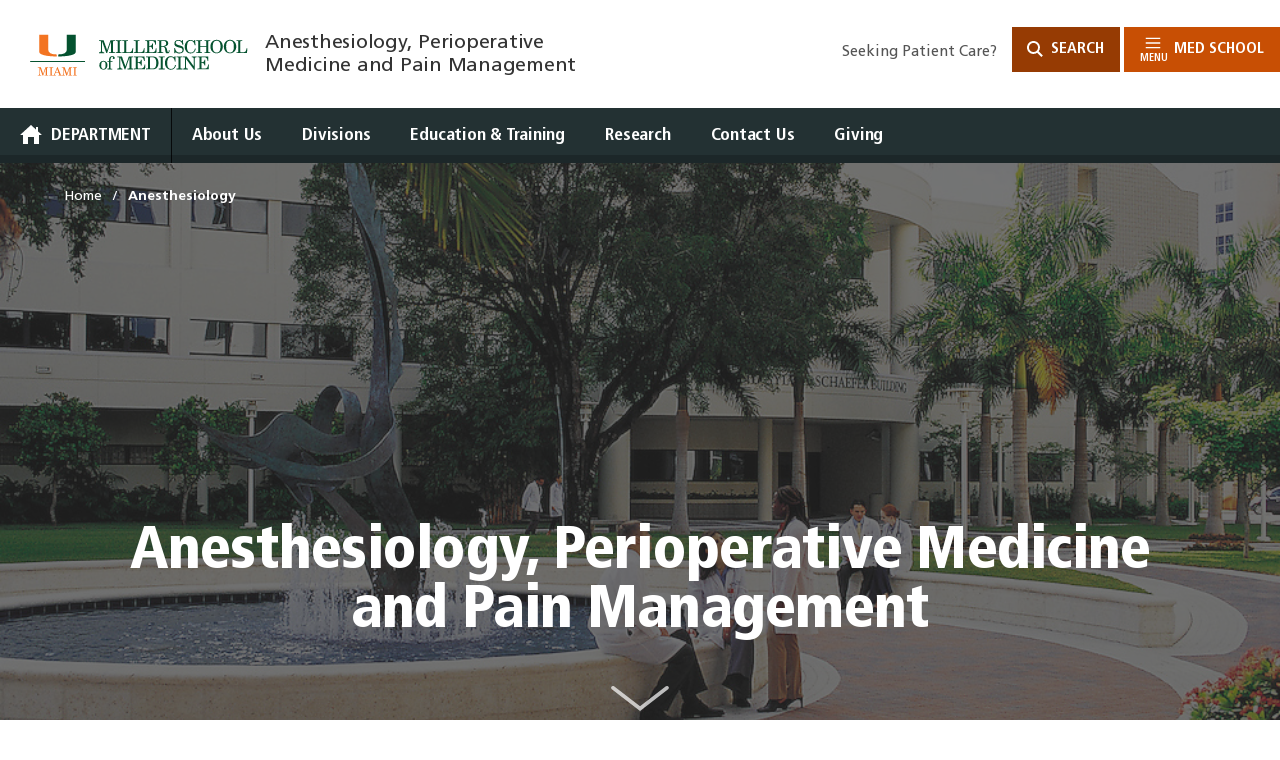

--- FILE ---
content_type: text/html; charset=utf-8
request_url: https://med.miami.edu/departments/anesthesiology
body_size: 38198
content:
<!DOCTYPE html>
<html class="no-js" lang="en-US">
<head>
    <meta charset="utf-8"><script type="text/javascript">window.NREUM||(NREUM={});NREUM.info = {"beacon":"bam.nr-data.net","errorBeacon":"bam.nr-data.net","licenseKey":"b87f1acefc","applicationID":"1821296611","transactionName":"YldUNxQCWkMHU0ZQDFsdYQYEE1VXAx92XBNUQEIOAw1A","queueTime":0,"applicationTime":250,"agent":"","atts":""}</script><script type="text/javascript">(window.NREUM||(NREUM={})).init={privacy:{cookies_enabled:true},ajax:{deny_list:["bam.nr-data.net"]},feature_flags:["soft_nav"],distributed_tracing:{enabled:true}};(window.NREUM||(NREUM={})).loader_config={agentID:"1834933224",accountID:"2485538",trustKey:"360749",xpid:"VgIPVFNQABABXFNTBQgBUFUA",licenseKey:"b87f1acefc",applicationID:"1821296611",browserID:"1834933224"};;/*! For license information please see nr-loader-spa-1.308.0.min.js.LICENSE.txt */
(()=>{var e,t,r={384:(e,t,r)=>{"use strict";r.d(t,{NT:()=>a,US:()=>u,Zm:()=>o,bQ:()=>d,dV:()=>c,pV:()=>l});var n=r(6154),i=r(1863),s=r(1910);const a={beacon:"bam.nr-data.net",errorBeacon:"bam.nr-data.net"};function o(){return n.gm.NREUM||(n.gm.NREUM={}),void 0===n.gm.newrelic&&(n.gm.newrelic=n.gm.NREUM),n.gm.NREUM}function c(){let e=o();return e.o||(e.o={ST:n.gm.setTimeout,SI:n.gm.setImmediate||n.gm.setInterval,CT:n.gm.clearTimeout,XHR:n.gm.XMLHttpRequest,REQ:n.gm.Request,EV:n.gm.Event,PR:n.gm.Promise,MO:n.gm.MutationObserver,FETCH:n.gm.fetch,WS:n.gm.WebSocket},(0,s.i)(...Object.values(e.o))),e}function d(e,t){let r=o();r.initializedAgents??={},t.initializedAt={ms:(0,i.t)(),date:new Date},r.initializedAgents[e]=t}function u(e,t){o()[e]=t}function l(){return function(){let e=o();const t=e.info||{};e.info={beacon:a.beacon,errorBeacon:a.errorBeacon,...t}}(),function(){let e=o();const t=e.init||{};e.init={...t}}(),c(),function(){let e=o();const t=e.loader_config||{};e.loader_config={...t}}(),o()}},782:(e,t,r)=>{"use strict";r.d(t,{T:()=>n});const n=r(860).K7.pageViewTiming},860:(e,t,r)=>{"use strict";r.d(t,{$J:()=>u,K7:()=>c,P3:()=>d,XX:()=>i,Yy:()=>o,df:()=>s,qY:()=>n,v4:()=>a});const n="events",i="jserrors",s="browser/blobs",a="rum",o="browser/logs",c={ajax:"ajax",genericEvents:"generic_events",jserrors:i,logging:"logging",metrics:"metrics",pageAction:"page_action",pageViewEvent:"page_view_event",pageViewTiming:"page_view_timing",sessionReplay:"session_replay",sessionTrace:"session_trace",softNav:"soft_navigations",spa:"spa"},d={[c.pageViewEvent]:1,[c.pageViewTiming]:2,[c.metrics]:3,[c.jserrors]:4,[c.spa]:5,[c.ajax]:6,[c.sessionTrace]:7,[c.softNav]:8,[c.sessionReplay]:9,[c.logging]:10,[c.genericEvents]:11},u={[c.pageViewEvent]:a,[c.pageViewTiming]:n,[c.ajax]:n,[c.spa]:n,[c.softNav]:n,[c.metrics]:i,[c.jserrors]:i,[c.sessionTrace]:s,[c.sessionReplay]:s,[c.logging]:o,[c.genericEvents]:"ins"}},944:(e,t,r)=>{"use strict";r.d(t,{R:()=>i});var n=r(3241);function i(e,t){"function"==typeof console.debug&&(console.debug("New Relic Warning: https://github.com/newrelic/newrelic-browser-agent/blob/main/docs/warning-codes.md#".concat(e),t),(0,n.W)({agentIdentifier:null,drained:null,type:"data",name:"warn",feature:"warn",data:{code:e,secondary:t}}))}},993:(e,t,r)=>{"use strict";r.d(t,{A$:()=>s,ET:()=>a,TZ:()=>o,p_:()=>i});var n=r(860);const i={ERROR:"ERROR",WARN:"WARN",INFO:"INFO",DEBUG:"DEBUG",TRACE:"TRACE"},s={OFF:0,ERROR:1,WARN:2,INFO:3,DEBUG:4,TRACE:5},a="log",o=n.K7.logging},1541:(e,t,r)=>{"use strict";r.d(t,{U:()=>i,f:()=>n});const n={MFE:"MFE",BA:"BA"};function i(e,t){if(2!==t?.harvestEndpointVersion)return{};const r=t.agentRef.runtime.appMetadata.agents[0].entityGuid;return e?{"source.id":e.id,"source.name":e.name,"source.type":e.type,"parent.id":e.parent?.id||r,"parent.type":e.parent?.type||n.BA}:{"entity.guid":r,appId:t.agentRef.info.applicationID}}},1687:(e,t,r)=>{"use strict";r.d(t,{Ak:()=>d,Ze:()=>h,x3:()=>u});var n=r(3241),i=r(7836),s=r(3606),a=r(860),o=r(2646);const c={};function d(e,t){const r={staged:!1,priority:a.P3[t]||0};l(e),c[e].get(t)||c[e].set(t,r)}function u(e,t){e&&c[e]&&(c[e].get(t)&&c[e].delete(t),p(e,t,!1),c[e].size&&f(e))}function l(e){if(!e)throw new Error("agentIdentifier required");c[e]||(c[e]=new Map)}function h(e="",t="feature",r=!1){if(l(e),!e||!c[e].get(t)||r)return p(e,t);c[e].get(t).staged=!0,f(e)}function f(e){const t=Array.from(c[e]);t.every(([e,t])=>t.staged)&&(t.sort((e,t)=>e[1].priority-t[1].priority),t.forEach(([t])=>{c[e].delete(t),p(e,t)}))}function p(e,t,r=!0){const a=e?i.ee.get(e):i.ee,c=s.i.handlers;if(!a.aborted&&a.backlog&&c){if((0,n.W)({agentIdentifier:e,type:"lifecycle",name:"drain",feature:t}),r){const e=a.backlog[t],r=c[t];if(r){for(let t=0;e&&t<e.length;++t)g(e[t],r);Object.entries(r).forEach(([e,t])=>{Object.values(t||{}).forEach(t=>{t[0]?.on&&t[0]?.context()instanceof o.y&&t[0].on(e,t[1])})})}}a.isolatedBacklog||delete c[t],a.backlog[t]=null,a.emit("drain-"+t,[])}}function g(e,t){var r=e[1];Object.values(t[r]||{}).forEach(t=>{var r=e[0];if(t[0]===r){var n=t[1],i=e[3],s=e[2];n.apply(i,s)}})}},1738:(e,t,r)=>{"use strict";r.d(t,{U:()=>f,Y:()=>h});var n=r(3241),i=r(9908),s=r(1863),a=r(944),o=r(5701),c=r(3969),d=r(8362),u=r(860),l=r(4261);function h(e,t,r,s){const h=s||r;!h||h[e]&&h[e]!==d.d.prototype[e]||(h[e]=function(){(0,i.p)(c.xV,["API/"+e+"/called"],void 0,u.K7.metrics,r.ee),(0,n.W)({agentIdentifier:r.agentIdentifier,drained:!!o.B?.[r.agentIdentifier],type:"data",name:"api",feature:l.Pl+e,data:{}});try{return t.apply(this,arguments)}catch(e){(0,a.R)(23,e)}})}function f(e,t,r,n,a){const o=e.info;null===r?delete o.jsAttributes[t]:o.jsAttributes[t]=r,(a||null===r)&&(0,i.p)(l.Pl+n,[(0,s.t)(),t,r],void 0,"session",e.ee)}},1741:(e,t,r)=>{"use strict";r.d(t,{W:()=>s});var n=r(944),i=r(4261);class s{#e(e,...t){if(this[e]!==s.prototype[e])return this[e](...t);(0,n.R)(35,e)}addPageAction(e,t){return this.#e(i.hG,e,t)}register(e){return this.#e(i.eY,e)}recordCustomEvent(e,t){return this.#e(i.fF,e,t)}setPageViewName(e,t){return this.#e(i.Fw,e,t)}setCustomAttribute(e,t,r){return this.#e(i.cD,e,t,r)}noticeError(e,t){return this.#e(i.o5,e,t)}setUserId(e,t=!1){return this.#e(i.Dl,e,t)}setApplicationVersion(e){return this.#e(i.nb,e)}setErrorHandler(e){return this.#e(i.bt,e)}addRelease(e,t){return this.#e(i.k6,e,t)}log(e,t){return this.#e(i.$9,e,t)}start(){return this.#e(i.d3)}finished(e){return this.#e(i.BL,e)}recordReplay(){return this.#e(i.CH)}pauseReplay(){return this.#e(i.Tb)}addToTrace(e){return this.#e(i.U2,e)}setCurrentRouteName(e){return this.#e(i.PA,e)}interaction(e){return this.#e(i.dT,e)}wrapLogger(e,t,r){return this.#e(i.Wb,e,t,r)}measure(e,t){return this.#e(i.V1,e,t)}consent(e){return this.#e(i.Pv,e)}}},1863:(e,t,r)=>{"use strict";function n(){return Math.floor(performance.now())}r.d(t,{t:()=>n})},1910:(e,t,r)=>{"use strict";r.d(t,{i:()=>s});var n=r(944);const i=new Map;function s(...e){return e.every(e=>{if(i.has(e))return i.get(e);const t="function"==typeof e?e.toString():"",r=t.includes("[native code]"),s=t.includes("nrWrapper");return r||s||(0,n.R)(64,e?.name||t),i.set(e,r),r})}},2555:(e,t,r)=>{"use strict";r.d(t,{D:()=>o,f:()=>a});var n=r(384),i=r(8122);const s={beacon:n.NT.beacon,errorBeacon:n.NT.errorBeacon,licenseKey:void 0,applicationID:void 0,sa:void 0,queueTime:void 0,applicationTime:void 0,ttGuid:void 0,user:void 0,account:void 0,product:void 0,extra:void 0,jsAttributes:{},userAttributes:void 0,atts:void 0,transactionName:void 0,tNamePlain:void 0};function a(e){try{return!!e.licenseKey&&!!e.errorBeacon&&!!e.applicationID}catch(e){return!1}}const o=e=>(0,i.a)(e,s)},2614:(e,t,r)=>{"use strict";r.d(t,{BB:()=>a,H3:()=>n,g:()=>d,iL:()=>c,tS:()=>o,uh:()=>i,wk:()=>s});const n="NRBA",i="SESSION",s=144e5,a=18e5,o={STARTED:"session-started",PAUSE:"session-pause",RESET:"session-reset",RESUME:"session-resume",UPDATE:"session-update"},c={SAME_TAB:"same-tab",CROSS_TAB:"cross-tab"},d={OFF:0,FULL:1,ERROR:2}},2646:(e,t,r)=>{"use strict";r.d(t,{y:()=>n});class n{constructor(e){this.contextId=e}}},2843:(e,t,r)=>{"use strict";r.d(t,{G:()=>s,u:()=>i});var n=r(3878);function i(e,t=!1,r,i){(0,n.DD)("visibilitychange",function(){if(t)return void("hidden"===document.visibilityState&&e());e(document.visibilityState)},r,i)}function s(e,t,r){(0,n.sp)("pagehide",e,t,r)}},3241:(e,t,r)=>{"use strict";r.d(t,{W:()=>s});var n=r(6154);const i="newrelic";function s(e={}){try{n.gm.dispatchEvent(new CustomEvent(i,{detail:e}))}catch(e){}}},3304:(e,t,r)=>{"use strict";r.d(t,{A:()=>s});var n=r(7836);const i=()=>{const e=new WeakSet;return(t,r)=>{if("object"==typeof r&&null!==r){if(e.has(r))return;e.add(r)}return r}};function s(e){try{return JSON.stringify(e,i())??""}catch(e){try{n.ee.emit("internal-error",[e])}catch(e){}return""}}},3333:(e,t,r)=>{"use strict";r.d(t,{$v:()=>u,TZ:()=>n,Xh:()=>c,Zp:()=>i,kd:()=>d,mq:()=>o,nf:()=>a,qN:()=>s});const n=r(860).K7.genericEvents,i=["auxclick","click","copy","keydown","paste","scrollend"],s=["focus","blur"],a=4,o=1e3,c=2e3,d=["PageAction","UserAction","BrowserPerformance"],u={RESOURCES:"experimental.resources",REGISTER:"register"}},3434:(e,t,r)=>{"use strict";r.d(t,{Jt:()=>s,YM:()=>d});var n=r(7836),i=r(5607);const s="nr@original:".concat(i.W),a=50;var o=Object.prototype.hasOwnProperty,c=!1;function d(e,t){return e||(e=n.ee),r.inPlace=function(e,t,n,i,s){n||(n="");const a="-"===n.charAt(0);for(let o=0;o<t.length;o++){const c=t[o],d=e[c];l(d)||(e[c]=r(d,a?c+n:n,i,c,s))}},r.flag=s,r;function r(t,r,n,c,d){return l(t)?t:(r||(r=""),nrWrapper[s]=t,function(e,t,r){if(Object.defineProperty&&Object.keys)try{return Object.keys(e).forEach(function(r){Object.defineProperty(t,r,{get:function(){return e[r]},set:function(t){return e[r]=t,t}})}),t}catch(e){u([e],r)}for(var n in e)o.call(e,n)&&(t[n]=e[n])}(t,nrWrapper,e),nrWrapper);function nrWrapper(){var s,o,l,h;let f;try{o=this,s=[...arguments],l="function"==typeof n?n(s,o):n||{}}catch(t){u([t,"",[s,o,c],l],e)}i(r+"start",[s,o,c],l,d);const p=performance.now();let g;try{return h=t.apply(o,s),g=performance.now(),h}catch(e){throw g=performance.now(),i(r+"err",[s,o,e],l,d),f=e,f}finally{const e=g-p,t={start:p,end:g,duration:e,isLongTask:e>=a,methodName:c,thrownError:f};t.isLongTask&&i("long-task",[t,o],l,d),i(r+"end",[s,o,h],l,d)}}}function i(r,n,i,s){if(!c||t){var a=c;c=!0;try{e.emit(r,n,i,t,s)}catch(t){u([t,r,n,i],e)}c=a}}}function u(e,t){t||(t=n.ee);try{t.emit("internal-error",e)}catch(e){}}function l(e){return!(e&&"function"==typeof e&&e.apply&&!e[s])}},3606:(e,t,r)=>{"use strict";r.d(t,{i:()=>s});var n=r(9908);s.on=a;var i=s.handlers={};function s(e,t,r,s){a(s||n.d,i,e,t,r)}function a(e,t,r,i,s){s||(s="feature"),e||(e=n.d);var a=t[s]=t[s]||{};(a[r]=a[r]||[]).push([e,i])}},3738:(e,t,r)=>{"use strict";r.d(t,{He:()=>i,Kp:()=>o,Lc:()=>d,Rz:()=>u,TZ:()=>n,bD:()=>s,d3:()=>a,jx:()=>l,sl:()=>h,uP:()=>c});const n=r(860).K7.sessionTrace,i="bstResource",s="resource",a="-start",o="-end",c="fn"+a,d="fn"+o,u="pushState",l=1e3,h=3e4},3785:(e,t,r)=>{"use strict";r.d(t,{R:()=>c,b:()=>d});var n=r(9908),i=r(1863),s=r(860),a=r(3969),o=r(993);function c(e,t,r={},c=o.p_.INFO,d=!0,u,l=(0,i.t)()){(0,n.p)(a.xV,["API/logging/".concat(c.toLowerCase(),"/called")],void 0,s.K7.metrics,e),(0,n.p)(o.ET,[l,t,r,c,d,u],void 0,s.K7.logging,e)}function d(e){return"string"==typeof e&&Object.values(o.p_).some(t=>t===e.toUpperCase().trim())}},3878:(e,t,r)=>{"use strict";function n(e,t){return{capture:e,passive:!1,signal:t}}function i(e,t,r=!1,i){window.addEventListener(e,t,n(r,i))}function s(e,t,r=!1,i){document.addEventListener(e,t,n(r,i))}r.d(t,{DD:()=>s,jT:()=>n,sp:()=>i})},3962:(e,t,r)=>{"use strict";r.d(t,{AM:()=>a,O2:()=>l,OV:()=>s,Qu:()=>h,TZ:()=>c,ih:()=>f,pP:()=>o,t1:()=>u,tC:()=>i,wD:()=>d});var n=r(860);const i=["click","keydown","submit"],s="popstate",a="api",o="initialPageLoad",c=n.K7.softNav,d=5e3,u=500,l={INITIAL_PAGE_LOAD:"",ROUTE_CHANGE:1,UNSPECIFIED:2},h={INTERACTION:1,AJAX:2,CUSTOM_END:3,CUSTOM_TRACER:4},f={IP:"in progress",PF:"pending finish",FIN:"finished",CAN:"cancelled"}},3969:(e,t,r)=>{"use strict";r.d(t,{TZ:()=>n,XG:()=>o,rs:()=>i,xV:()=>a,z_:()=>s});const n=r(860).K7.metrics,i="sm",s="cm",a="storeSupportabilityMetrics",o="storeEventMetrics"},4234:(e,t,r)=>{"use strict";r.d(t,{W:()=>s});var n=r(7836),i=r(1687);class s{constructor(e,t){this.agentIdentifier=e,this.ee=n.ee.get(e),this.featureName=t,this.blocked=!1}deregisterDrain(){(0,i.x3)(this.agentIdentifier,this.featureName)}}},4261:(e,t,r)=>{"use strict";r.d(t,{$9:()=>u,BL:()=>c,CH:()=>p,Dl:()=>R,Fw:()=>w,PA:()=>v,Pl:()=>n,Pv:()=>A,Tb:()=>h,U2:()=>a,V1:()=>E,Wb:()=>T,bt:()=>y,cD:()=>b,d3:()=>x,dT:()=>d,eY:()=>g,fF:()=>f,hG:()=>s,hw:()=>i,k6:()=>o,nb:()=>m,o5:()=>l});const n="api-",i=n+"ixn-",s="addPageAction",a="addToTrace",o="addRelease",c="finished",d="interaction",u="log",l="noticeError",h="pauseReplay",f="recordCustomEvent",p="recordReplay",g="register",m="setApplicationVersion",v="setCurrentRouteName",b="setCustomAttribute",y="setErrorHandler",w="setPageViewName",R="setUserId",x="start",T="wrapLogger",E="measure",A="consent"},5205:(e,t,r)=>{"use strict";r.d(t,{j:()=>S});var n=r(384),i=r(1741);var s=r(2555),a=r(3333);const o=e=>{if(!e||"string"!=typeof e)return!1;try{document.createDocumentFragment().querySelector(e)}catch{return!1}return!0};var c=r(2614),d=r(944),u=r(8122);const l="[data-nr-mask]",h=e=>(0,u.a)(e,(()=>{const e={feature_flags:[],experimental:{allow_registered_children:!1,resources:!1},mask_selector:"*",block_selector:"[data-nr-block]",mask_input_options:{color:!1,date:!1,"datetime-local":!1,email:!1,month:!1,number:!1,range:!1,search:!1,tel:!1,text:!1,time:!1,url:!1,week:!1,textarea:!1,select:!1,password:!0}};return{ajax:{deny_list:void 0,block_internal:!0,enabled:!0,autoStart:!0},api:{get allow_registered_children(){return e.feature_flags.includes(a.$v.REGISTER)||e.experimental.allow_registered_children},set allow_registered_children(t){e.experimental.allow_registered_children=t},duplicate_registered_data:!1},browser_consent_mode:{enabled:!1},distributed_tracing:{enabled:void 0,exclude_newrelic_header:void 0,cors_use_newrelic_header:void 0,cors_use_tracecontext_headers:void 0,allowed_origins:void 0},get feature_flags(){return e.feature_flags},set feature_flags(t){e.feature_flags=t},generic_events:{enabled:!0,autoStart:!0},harvest:{interval:30},jserrors:{enabled:!0,autoStart:!0},logging:{enabled:!0,autoStart:!0},metrics:{enabled:!0,autoStart:!0},obfuscate:void 0,page_action:{enabled:!0},page_view_event:{enabled:!0,autoStart:!0},page_view_timing:{enabled:!0,autoStart:!0},performance:{capture_marks:!1,capture_measures:!1,capture_detail:!0,resources:{get enabled(){return e.feature_flags.includes(a.$v.RESOURCES)||e.experimental.resources},set enabled(t){e.experimental.resources=t},asset_types:[],first_party_domains:[],ignore_newrelic:!0}},privacy:{cookies_enabled:!0},proxy:{assets:void 0,beacon:void 0},session:{expiresMs:c.wk,inactiveMs:c.BB},session_replay:{autoStart:!0,enabled:!1,preload:!1,sampling_rate:10,error_sampling_rate:100,collect_fonts:!1,inline_images:!1,fix_stylesheets:!0,mask_all_inputs:!0,get mask_text_selector(){return e.mask_selector},set mask_text_selector(t){o(t)?e.mask_selector="".concat(t,",").concat(l):""===t||null===t?e.mask_selector=l:(0,d.R)(5,t)},get block_class(){return"nr-block"},get ignore_class(){return"nr-ignore"},get mask_text_class(){return"nr-mask"},get block_selector(){return e.block_selector},set block_selector(t){o(t)?e.block_selector+=",".concat(t):""!==t&&(0,d.R)(6,t)},get mask_input_options(){return e.mask_input_options},set mask_input_options(t){t&&"object"==typeof t?e.mask_input_options={...t,password:!0}:(0,d.R)(7,t)}},session_trace:{enabled:!0,autoStart:!0},soft_navigations:{enabled:!0,autoStart:!0},spa:{enabled:!0,autoStart:!0},ssl:void 0,user_actions:{enabled:!0,elementAttributes:["id","className","tagName","type"]}}})());var f=r(6154),p=r(9324);let g=0;const m={buildEnv:p.F3,distMethod:p.Xs,version:p.xv,originTime:f.WN},v={consented:!1},b={appMetadata:{},get consented(){return this.session?.state?.consent||v.consented},set consented(e){v.consented=e},customTransaction:void 0,denyList:void 0,disabled:!1,harvester:void 0,isolatedBacklog:!1,isRecording:!1,loaderType:void 0,maxBytes:3e4,obfuscator:void 0,onerror:void 0,ptid:void 0,releaseIds:{},session:void 0,timeKeeper:void 0,registeredEntities:[],jsAttributesMetadata:{bytes:0},get harvestCount(){return++g}},y=e=>{const t=(0,u.a)(e,b),r=Object.keys(m).reduce((e,t)=>(e[t]={value:m[t],writable:!1,configurable:!0,enumerable:!0},e),{});return Object.defineProperties(t,r)};var w=r(5701);const R=e=>{const t=e.startsWith("http");e+="/",r.p=t?e:"https://"+e};var x=r(7836),T=r(3241);const E={accountID:void 0,trustKey:void 0,agentID:void 0,licenseKey:void 0,applicationID:void 0,xpid:void 0},A=e=>(0,u.a)(e,E),_=new Set;function S(e,t={},r,a){let{init:o,info:c,loader_config:d,runtime:u={},exposed:l=!0}=t;if(!c){const e=(0,n.pV)();o=e.init,c=e.info,d=e.loader_config}e.init=h(o||{}),e.loader_config=A(d||{}),c.jsAttributes??={},f.bv&&(c.jsAttributes.isWorker=!0),e.info=(0,s.D)(c);const p=e.init,g=[c.beacon,c.errorBeacon];_.has(e.agentIdentifier)||(p.proxy.assets&&(R(p.proxy.assets),g.push(p.proxy.assets)),p.proxy.beacon&&g.push(p.proxy.beacon),e.beacons=[...g],function(e){const t=(0,n.pV)();Object.getOwnPropertyNames(i.W.prototype).forEach(r=>{const n=i.W.prototype[r];if("function"!=typeof n||"constructor"===n)return;let s=t[r];e[r]&&!1!==e.exposed&&"micro-agent"!==e.runtime?.loaderType&&(t[r]=(...t)=>{const n=e[r](...t);return s?s(...t):n})})}(e),(0,n.US)("activatedFeatures",w.B)),u.denyList=[...p.ajax.deny_list||[],...p.ajax.block_internal?g:[]],u.ptid=e.agentIdentifier,u.loaderType=r,e.runtime=y(u),_.has(e.agentIdentifier)||(e.ee=x.ee.get(e.agentIdentifier),e.exposed=l,(0,T.W)({agentIdentifier:e.agentIdentifier,drained:!!w.B?.[e.agentIdentifier],type:"lifecycle",name:"initialize",feature:void 0,data:e.config})),_.add(e.agentIdentifier)}},5270:(e,t,r)=>{"use strict";r.d(t,{Aw:()=>a,SR:()=>s,rF:()=>o});var n=r(384),i=r(7767);function s(e){return!!(0,n.dV)().o.MO&&(0,i.V)(e)&&!0===e?.session_trace.enabled}function a(e){return!0===e?.session_replay.preload&&s(e)}function o(e,t){try{if("string"==typeof t?.type){if("password"===t.type.toLowerCase())return"*".repeat(e?.length||0);if(void 0!==t?.dataset?.nrUnmask||t?.classList?.contains("nr-unmask"))return e}}catch(e){}return"string"==typeof e?e.replace(/[\S]/g,"*"):"*".repeat(e?.length||0)}},5289:(e,t,r)=>{"use strict";r.d(t,{GG:()=>a,Qr:()=>c,sB:()=>o});var n=r(3878),i=r(6389);function s(){return"undefined"==typeof document||"complete"===document.readyState}function a(e,t){if(s())return e();const r=(0,i.J)(e),a=setInterval(()=>{s()&&(clearInterval(a),r())},500);(0,n.sp)("load",r,t)}function o(e){if(s())return e();(0,n.DD)("DOMContentLoaded",e)}function c(e){if(s())return e();(0,n.sp)("popstate",e)}},5607:(e,t,r)=>{"use strict";r.d(t,{W:()=>n});const n=(0,r(9566).bz)()},5701:(e,t,r)=>{"use strict";r.d(t,{B:()=>s,t:()=>a});var n=r(3241);const i=new Set,s={};function a(e,t){const r=t.agentIdentifier;s[r]??={},e&&"object"==typeof e&&(i.has(r)||(t.ee.emit("rumresp",[e]),s[r]=e,i.add(r),(0,n.W)({agentIdentifier:r,loaded:!0,drained:!0,type:"lifecycle",name:"load",feature:void 0,data:e})))}},6154:(e,t,r)=>{"use strict";r.d(t,{OF:()=>d,RI:()=>i,WN:()=>h,bv:()=>s,eN:()=>f,gm:()=>a,lR:()=>l,m:()=>c,mw:()=>o,sb:()=>u});var n=r(1863);const i="undefined"!=typeof window&&!!window.document,s="undefined"!=typeof WorkerGlobalScope&&("undefined"!=typeof self&&self instanceof WorkerGlobalScope&&self.navigator instanceof WorkerNavigator||"undefined"!=typeof globalThis&&globalThis instanceof WorkerGlobalScope&&globalThis.navigator instanceof WorkerNavigator),a=i?window:"undefined"!=typeof WorkerGlobalScope&&("undefined"!=typeof self&&self instanceof WorkerGlobalScope&&self||"undefined"!=typeof globalThis&&globalThis instanceof WorkerGlobalScope&&globalThis),o=Boolean("hidden"===a?.document?.visibilityState),c=""+a?.location,d=/iPad|iPhone|iPod/.test(a.navigator?.userAgent),u=d&&"undefined"==typeof SharedWorker,l=(()=>{const e=a.navigator?.userAgent?.match(/Firefox[/\s](\d+\.\d+)/);return Array.isArray(e)&&e.length>=2?+e[1]:0})(),h=Date.now()-(0,n.t)(),f=()=>"undefined"!=typeof PerformanceNavigationTiming&&a?.performance?.getEntriesByType("navigation")?.[0]?.responseStart},6344:(e,t,r)=>{"use strict";r.d(t,{BB:()=>u,Qb:()=>l,TZ:()=>i,Ug:()=>a,Vh:()=>s,_s:()=>o,bc:()=>d,yP:()=>c});var n=r(2614);const i=r(860).K7.sessionReplay,s="errorDuringReplay",a=.12,o={DomContentLoaded:0,Load:1,FullSnapshot:2,IncrementalSnapshot:3,Meta:4,Custom:5},c={[n.g.ERROR]:15e3,[n.g.FULL]:3e5,[n.g.OFF]:0},d={RESET:{message:"Session was reset",sm:"Reset"},IMPORT:{message:"Recorder failed to import",sm:"Import"},TOO_MANY:{message:"429: Too Many Requests",sm:"Too-Many"},TOO_BIG:{message:"Payload was too large",sm:"Too-Big"},CROSS_TAB:{message:"Session Entity was set to OFF on another tab",sm:"Cross-Tab"},ENTITLEMENTS:{message:"Session Replay is not allowed and will not be started",sm:"Entitlement"}},u=5e3,l={API:"api",RESUME:"resume",SWITCH_TO_FULL:"switchToFull",INITIALIZE:"initialize",PRELOAD:"preload"}},6389:(e,t,r)=>{"use strict";function n(e,t=500,r={}){const n=r?.leading||!1;let i;return(...r)=>{n&&void 0===i&&(e.apply(this,r),i=setTimeout(()=>{i=clearTimeout(i)},t)),n||(clearTimeout(i),i=setTimeout(()=>{e.apply(this,r)},t))}}function i(e){let t=!1;return(...r)=>{t||(t=!0,e.apply(this,r))}}r.d(t,{J:()=>i,s:()=>n})},6630:(e,t,r)=>{"use strict";r.d(t,{T:()=>n});const n=r(860).K7.pageViewEvent},6774:(e,t,r)=>{"use strict";r.d(t,{T:()=>n});const n=r(860).K7.jserrors},7295:(e,t,r)=>{"use strict";r.d(t,{Xv:()=>a,gX:()=>i,iW:()=>s});var n=[];function i(e){if(!e||s(e))return!1;if(0===n.length)return!0;if("*"===n[0].hostname)return!1;for(var t=0;t<n.length;t++){var r=n[t];if(r.hostname.test(e.hostname)&&r.pathname.test(e.pathname))return!1}return!0}function s(e){return void 0===e.hostname}function a(e){if(n=[],e&&e.length)for(var t=0;t<e.length;t++){let r=e[t];if(!r)continue;if("*"===r)return void(n=[{hostname:"*"}]);0===r.indexOf("http://")?r=r.substring(7):0===r.indexOf("https://")&&(r=r.substring(8));const i=r.indexOf("/");let s,a;i>0?(s=r.substring(0,i),a=r.substring(i)):(s=r,a="*");let[c]=s.split(":");n.push({hostname:o(c),pathname:o(a,!0)})}}function o(e,t=!1){const r=e.replace(/[.+?^${}()|[\]\\]/g,e=>"\\"+e).replace(/\*/g,".*?");return new RegExp((t?"^":"")+r+"$")}},7485:(e,t,r)=>{"use strict";r.d(t,{D:()=>i});var n=r(6154);function i(e){if(0===(e||"").indexOf("data:"))return{protocol:"data"};try{const t=new URL(e,location.href),r={port:t.port,hostname:t.hostname,pathname:t.pathname,search:t.search,protocol:t.protocol.slice(0,t.protocol.indexOf(":")),sameOrigin:t.protocol===n.gm?.location?.protocol&&t.host===n.gm?.location?.host};return r.port&&""!==r.port||("http:"===t.protocol&&(r.port="80"),"https:"===t.protocol&&(r.port="443")),r.pathname&&""!==r.pathname?r.pathname.startsWith("/")||(r.pathname="/".concat(r.pathname)):r.pathname="/",r}catch(e){return{}}}},7699:(e,t,r)=>{"use strict";r.d(t,{It:()=>s,KC:()=>o,No:()=>i,qh:()=>a});var n=r(860);const i=16e3,s=1e6,a="SESSION_ERROR",o={[n.K7.logging]:!0,[n.K7.genericEvents]:!1,[n.K7.jserrors]:!1,[n.K7.ajax]:!1}},7767:(e,t,r)=>{"use strict";r.d(t,{V:()=>i});var n=r(6154);const i=e=>n.RI&&!0===e?.privacy.cookies_enabled},7836:(e,t,r)=>{"use strict";r.d(t,{P:()=>o,ee:()=>c});var n=r(384),i=r(8990),s=r(2646),a=r(5607);const o="nr@context:".concat(a.W),c=function e(t,r){var n={},a={},u={},l=!1;try{l=16===r.length&&d.initializedAgents?.[r]?.runtime.isolatedBacklog}catch(e){}var h={on:p,addEventListener:p,removeEventListener:function(e,t){var r=n[e];if(!r)return;for(var i=0;i<r.length;i++)r[i]===t&&r.splice(i,1)},emit:function(e,r,n,i,s){!1!==s&&(s=!0);if(c.aborted&&!i)return;t&&s&&t.emit(e,r,n);var o=f(n);g(e).forEach(e=>{e.apply(o,r)});var d=v()[a[e]];d&&d.push([h,e,r,o]);return o},get:m,listeners:g,context:f,buffer:function(e,t){const r=v();if(t=t||"feature",h.aborted)return;Object.entries(e||{}).forEach(([e,n])=>{a[n]=t,t in r||(r[t]=[])})},abort:function(){h._aborted=!0,Object.keys(h.backlog).forEach(e=>{delete h.backlog[e]})},isBuffering:function(e){return!!v()[a[e]]},debugId:r,backlog:l?{}:t&&"object"==typeof t.backlog?t.backlog:{},isolatedBacklog:l};return Object.defineProperty(h,"aborted",{get:()=>{let e=h._aborted||!1;return e||(t&&(e=t.aborted),e)}}),h;function f(e){return e&&e instanceof s.y?e:e?(0,i.I)(e,o,()=>new s.y(o)):new s.y(o)}function p(e,t){n[e]=g(e).concat(t)}function g(e){return n[e]||[]}function m(t){return u[t]=u[t]||e(h,t)}function v(){return h.backlog}}(void 0,"globalEE"),d=(0,n.Zm)();d.ee||(d.ee=c)},8122:(e,t,r)=>{"use strict";r.d(t,{a:()=>i});var n=r(944);function i(e,t){try{if(!e||"object"!=typeof e)return(0,n.R)(3);if(!t||"object"!=typeof t)return(0,n.R)(4);const r=Object.create(Object.getPrototypeOf(t),Object.getOwnPropertyDescriptors(t)),s=0===Object.keys(r).length?e:r;for(let a in s)if(void 0!==e[a])try{if(null===e[a]){r[a]=null;continue}Array.isArray(e[a])&&Array.isArray(t[a])?r[a]=Array.from(new Set([...e[a],...t[a]])):"object"==typeof e[a]&&"object"==typeof t[a]?r[a]=i(e[a],t[a]):r[a]=e[a]}catch(e){r[a]||(0,n.R)(1,e)}return r}catch(e){(0,n.R)(2,e)}}},8139:(e,t,r)=>{"use strict";r.d(t,{u:()=>h});var n=r(7836),i=r(3434),s=r(8990),a=r(6154);const o={},c=a.gm.XMLHttpRequest,d="addEventListener",u="removeEventListener",l="nr@wrapped:".concat(n.P);function h(e){var t=function(e){return(e||n.ee).get("events")}(e);if(o[t.debugId]++)return t;o[t.debugId]=1;var r=(0,i.YM)(t,!0);function h(e){r.inPlace(e,[d,u],"-",p)}function p(e,t){return e[1]}return"getPrototypeOf"in Object&&(a.RI&&f(document,h),c&&f(c.prototype,h),f(a.gm,h)),t.on(d+"-start",function(e,t){var n=e[1];if(null!==n&&("function"==typeof n||"object"==typeof n)&&"newrelic"!==e[0]){var i=(0,s.I)(n,l,function(){var e={object:function(){if("function"!=typeof n.handleEvent)return;return n.handleEvent.apply(n,arguments)},function:n}[typeof n];return e?r(e,"fn-",null,e.name||"anonymous"):n});this.wrapped=e[1]=i}}),t.on(u+"-start",function(e){e[1]=this.wrapped||e[1]}),t}function f(e,t,...r){let n=e;for(;"object"==typeof n&&!Object.prototype.hasOwnProperty.call(n,d);)n=Object.getPrototypeOf(n);n&&t(n,...r)}},8362:(e,t,r)=>{"use strict";r.d(t,{d:()=>s});var n=r(9566),i=r(1741);class s extends i.W{agentIdentifier=(0,n.LA)(16)}},8374:(e,t,r)=>{r.nc=(()=>{try{return document?.currentScript?.nonce}catch(e){}return""})()},8990:(e,t,r)=>{"use strict";r.d(t,{I:()=>i});var n=Object.prototype.hasOwnProperty;function i(e,t,r){if(n.call(e,t))return e[t];var i=r();if(Object.defineProperty&&Object.keys)try{return Object.defineProperty(e,t,{value:i,writable:!0,enumerable:!1}),i}catch(e){}return e[t]=i,i}},9119:(e,t,r)=>{"use strict";r.d(t,{L:()=>s});var n=/([^?#]*)[^#]*(#[^?]*|$).*/,i=/([^?#]*)().*/;function s(e,t){return e?e.replace(t?n:i,"$1$2"):e}},9300:(e,t,r)=>{"use strict";r.d(t,{T:()=>n});const n=r(860).K7.ajax},9324:(e,t,r)=>{"use strict";r.d(t,{AJ:()=>a,F3:()=>i,Xs:()=>s,Yq:()=>o,xv:()=>n});const n="1.308.0",i="PROD",s="CDN",a="@newrelic/rrweb",o="1.0.1"},9566:(e,t,r)=>{"use strict";r.d(t,{LA:()=>o,ZF:()=>c,bz:()=>a,el:()=>d});var n=r(6154);const i="xxxxxxxx-xxxx-4xxx-yxxx-xxxxxxxxxxxx";function s(e,t){return e?15&e[t]:16*Math.random()|0}function a(){const e=n.gm?.crypto||n.gm?.msCrypto;let t,r=0;return e&&e.getRandomValues&&(t=e.getRandomValues(new Uint8Array(30))),i.split("").map(e=>"x"===e?s(t,r++).toString(16):"y"===e?(3&s()|8).toString(16):e).join("")}function o(e){const t=n.gm?.crypto||n.gm?.msCrypto;let r,i=0;t&&t.getRandomValues&&(r=t.getRandomValues(new Uint8Array(e)));const a=[];for(var o=0;o<e;o++)a.push(s(r,i++).toString(16));return a.join("")}function c(){return o(16)}function d(){return o(32)}},9908:(e,t,r)=>{"use strict";r.d(t,{d:()=>n,p:()=>i});var n=r(7836).ee.get("handle");function i(e,t,r,i,s){s?(s.buffer([e],i),s.emit(e,t,r)):(n.buffer([e],i),n.emit(e,t,r))}}},n={};function i(e){var t=n[e];if(void 0!==t)return t.exports;var s=n[e]={exports:{}};return r[e](s,s.exports,i),s.exports}i.m=r,i.d=(e,t)=>{for(var r in t)i.o(t,r)&&!i.o(e,r)&&Object.defineProperty(e,r,{enumerable:!0,get:t[r]})},i.f={},i.e=e=>Promise.all(Object.keys(i.f).reduce((t,r)=>(i.f[r](e,t),t),[])),i.u=e=>({212:"nr-spa-compressor",249:"nr-spa-recorder",478:"nr-spa"}[e]+"-1.308.0.min.js"),i.o=(e,t)=>Object.prototype.hasOwnProperty.call(e,t),e={},t="NRBA-1.308.0.PROD:",i.l=(r,n,s,a)=>{if(e[r])e[r].push(n);else{var o,c;if(void 0!==s)for(var d=document.getElementsByTagName("script"),u=0;u<d.length;u++){var l=d[u];if(l.getAttribute("src")==r||l.getAttribute("data-webpack")==t+s){o=l;break}}if(!o){c=!0;var h={478:"sha512-RSfSVnmHk59T/uIPbdSE0LPeqcEdF4/+XhfJdBuccH5rYMOEZDhFdtnh6X6nJk7hGpzHd9Ujhsy7lZEz/ORYCQ==",249:"sha512-ehJXhmntm85NSqW4MkhfQqmeKFulra3klDyY0OPDUE+sQ3GokHlPh1pmAzuNy//3j4ac6lzIbmXLvGQBMYmrkg==",212:"sha512-B9h4CR46ndKRgMBcK+j67uSR2RCnJfGefU+A7FrgR/k42ovXy5x/MAVFiSvFxuVeEk/pNLgvYGMp1cBSK/G6Fg=="};(o=document.createElement("script")).charset="utf-8",i.nc&&o.setAttribute("nonce",i.nc),o.setAttribute("data-webpack",t+s),o.src=r,0!==o.src.indexOf(window.location.origin+"/")&&(o.crossOrigin="anonymous"),h[a]&&(o.integrity=h[a])}e[r]=[n];var f=(t,n)=>{o.onerror=o.onload=null,clearTimeout(p);var i=e[r];if(delete e[r],o.parentNode&&o.parentNode.removeChild(o),i&&i.forEach(e=>e(n)),t)return t(n)},p=setTimeout(f.bind(null,void 0,{type:"timeout",target:o}),12e4);o.onerror=f.bind(null,o.onerror),o.onload=f.bind(null,o.onload),c&&document.head.appendChild(o)}},i.r=e=>{"undefined"!=typeof Symbol&&Symbol.toStringTag&&Object.defineProperty(e,Symbol.toStringTag,{value:"Module"}),Object.defineProperty(e,"__esModule",{value:!0})},i.p="https://js-agent.newrelic.com/",(()=>{var e={38:0,788:0};i.f.j=(t,r)=>{var n=i.o(e,t)?e[t]:void 0;if(0!==n)if(n)r.push(n[2]);else{var s=new Promise((r,i)=>n=e[t]=[r,i]);r.push(n[2]=s);var a=i.p+i.u(t),o=new Error;i.l(a,r=>{if(i.o(e,t)&&(0!==(n=e[t])&&(e[t]=void 0),n)){var s=r&&("load"===r.type?"missing":r.type),a=r&&r.target&&r.target.src;o.message="Loading chunk "+t+" failed: ("+s+": "+a+")",o.name="ChunkLoadError",o.type=s,o.request=a,n[1](o)}},"chunk-"+t,t)}};var t=(t,r)=>{var n,s,[a,o,c]=r,d=0;if(a.some(t=>0!==e[t])){for(n in o)i.o(o,n)&&(i.m[n]=o[n]);if(c)c(i)}for(t&&t(r);d<a.length;d++)s=a[d],i.o(e,s)&&e[s]&&e[s][0](),e[s]=0},r=self["webpackChunk:NRBA-1.308.0.PROD"]=self["webpackChunk:NRBA-1.308.0.PROD"]||[];r.forEach(t.bind(null,0)),r.push=t.bind(null,r.push.bind(r))})(),(()=>{"use strict";i(8374);var e=i(8362),t=i(860);const r=Object.values(t.K7);var n=i(5205);var s=i(9908),a=i(1863),o=i(4261),c=i(1738);var d=i(1687),u=i(4234),l=i(5289),h=i(6154),f=i(944),p=i(5270),g=i(7767),m=i(6389),v=i(7699);class b extends u.W{constructor(e,t){super(e.agentIdentifier,t),this.agentRef=e,this.abortHandler=void 0,this.featAggregate=void 0,this.loadedSuccessfully=void 0,this.onAggregateImported=new Promise(e=>{this.loadedSuccessfully=e}),this.deferred=Promise.resolve(),!1===e.init[this.featureName].autoStart?this.deferred=new Promise((t,r)=>{this.ee.on("manual-start-all",(0,m.J)(()=>{(0,d.Ak)(e.agentIdentifier,this.featureName),t()}))}):(0,d.Ak)(e.agentIdentifier,t)}importAggregator(e,t,r={}){if(this.featAggregate)return;const n=async()=>{let n;await this.deferred;try{if((0,g.V)(e.init)){const{setupAgentSession:t}=await i.e(478).then(i.bind(i,8766));n=t(e)}}catch(e){(0,f.R)(20,e),this.ee.emit("internal-error",[e]),(0,s.p)(v.qh,[e],void 0,this.featureName,this.ee)}try{if(!this.#t(this.featureName,n,e.init))return(0,d.Ze)(this.agentIdentifier,this.featureName),void this.loadedSuccessfully(!1);const{Aggregate:i}=await t();this.featAggregate=new i(e,r),e.runtime.harvester.initializedAggregates.push(this.featAggregate),this.loadedSuccessfully(!0)}catch(e){(0,f.R)(34,e),this.abortHandler?.(),(0,d.Ze)(this.agentIdentifier,this.featureName,!0),this.loadedSuccessfully(!1),this.ee&&this.ee.abort()}};h.RI?(0,l.GG)(()=>n(),!0):n()}#t(e,r,n){if(this.blocked)return!1;switch(e){case t.K7.sessionReplay:return(0,p.SR)(n)&&!!r;case t.K7.sessionTrace:return!!r;default:return!0}}}var y=i(6630),w=i(2614),R=i(3241);class x extends b{static featureName=y.T;constructor(e){var t;super(e,y.T),this.setupInspectionEvents(e.agentIdentifier),t=e,(0,c.Y)(o.Fw,function(e,r){"string"==typeof e&&("/"!==e.charAt(0)&&(e="/"+e),t.runtime.customTransaction=(r||"http://custom.transaction")+e,(0,s.p)(o.Pl+o.Fw,[(0,a.t)()],void 0,void 0,t.ee))},t),this.importAggregator(e,()=>i.e(478).then(i.bind(i,2467)))}setupInspectionEvents(e){const t=(t,r)=>{t&&(0,R.W)({agentIdentifier:e,timeStamp:t.timeStamp,loaded:"complete"===t.target.readyState,type:"window",name:r,data:t.target.location+""})};(0,l.sB)(e=>{t(e,"DOMContentLoaded")}),(0,l.GG)(e=>{t(e,"load")}),(0,l.Qr)(e=>{t(e,"navigate")}),this.ee.on(w.tS.UPDATE,(t,r)=>{(0,R.W)({agentIdentifier:e,type:"lifecycle",name:"session",data:r})})}}var T=i(384);class E extends e.d{constructor(e){var t;(super(),h.gm)?(this.features={},(0,T.bQ)(this.agentIdentifier,this),this.desiredFeatures=new Set(e.features||[]),this.desiredFeatures.add(x),(0,n.j)(this,e,e.loaderType||"agent"),t=this,(0,c.Y)(o.cD,function(e,r,n=!1){if("string"==typeof e){if(["string","number","boolean"].includes(typeof r)||null===r)return(0,c.U)(t,e,r,o.cD,n);(0,f.R)(40,typeof r)}else(0,f.R)(39,typeof e)},t),function(e){(0,c.Y)(o.Dl,function(t,r=!1){if("string"!=typeof t&&null!==t)return void(0,f.R)(41,typeof t);const n=e.info.jsAttributes["enduser.id"];r&&null!=n&&n!==t?(0,s.p)(o.Pl+"setUserIdAndResetSession",[t],void 0,"session",e.ee):(0,c.U)(e,"enduser.id",t,o.Dl,!0)},e)}(this),function(e){(0,c.Y)(o.nb,function(t){if("string"==typeof t||null===t)return(0,c.U)(e,"application.version",t,o.nb,!1);(0,f.R)(42,typeof t)},e)}(this),function(e){(0,c.Y)(o.d3,function(){e.ee.emit("manual-start-all")},e)}(this),function(e){(0,c.Y)(o.Pv,function(t=!0){if("boolean"==typeof t){if((0,s.p)(o.Pl+o.Pv,[t],void 0,"session",e.ee),e.runtime.consented=t,t){const t=e.features.page_view_event;t.onAggregateImported.then(e=>{const r=t.featAggregate;e&&!r.sentRum&&r.sendRum()})}}else(0,f.R)(65,typeof t)},e)}(this),this.run()):(0,f.R)(21)}get config(){return{info:this.info,init:this.init,loader_config:this.loader_config,runtime:this.runtime}}get api(){return this}run(){try{const e=function(e){const t={};return r.forEach(r=>{t[r]=!!e[r]?.enabled}),t}(this.init),n=[...this.desiredFeatures];n.sort((e,r)=>t.P3[e.featureName]-t.P3[r.featureName]),n.forEach(r=>{if(!e[r.featureName]&&r.featureName!==t.K7.pageViewEvent)return;if(r.featureName===t.K7.spa)return void(0,f.R)(67);const n=function(e){switch(e){case t.K7.ajax:return[t.K7.jserrors];case t.K7.sessionTrace:return[t.K7.ajax,t.K7.pageViewEvent];case t.K7.sessionReplay:return[t.K7.sessionTrace];case t.K7.pageViewTiming:return[t.K7.pageViewEvent];default:return[]}}(r.featureName).filter(e=>!(e in this.features));n.length>0&&(0,f.R)(36,{targetFeature:r.featureName,missingDependencies:n}),this.features[r.featureName]=new r(this)})}catch(e){(0,f.R)(22,e);for(const e in this.features)this.features[e].abortHandler?.();const t=(0,T.Zm)();delete t.initializedAgents[this.agentIdentifier]?.features,delete this.sharedAggregator;return t.ee.get(this.agentIdentifier).abort(),!1}}}var A=i(2843),_=i(782);class S extends b{static featureName=_.T;constructor(e){super(e,_.T),h.RI&&((0,A.u)(()=>(0,s.p)("docHidden",[(0,a.t)()],void 0,_.T,this.ee),!0),(0,A.G)(()=>(0,s.p)("winPagehide",[(0,a.t)()],void 0,_.T,this.ee)),this.importAggregator(e,()=>i.e(478).then(i.bind(i,9917))))}}var O=i(3969);class I extends b{static featureName=O.TZ;constructor(e){super(e,O.TZ),h.RI&&document.addEventListener("securitypolicyviolation",e=>{(0,s.p)(O.xV,["Generic/CSPViolation/Detected"],void 0,this.featureName,this.ee)}),this.importAggregator(e,()=>i.e(478).then(i.bind(i,6555)))}}var N=i(6774),P=i(3878),k=i(3304);class D{constructor(e,t,r,n,i){this.name="UncaughtError",this.message="string"==typeof e?e:(0,k.A)(e),this.sourceURL=t,this.line=r,this.column=n,this.__newrelic=i}}function C(e){return M(e)?e:new D(void 0!==e?.message?e.message:e,e?.filename||e?.sourceURL,e?.lineno||e?.line,e?.colno||e?.col,e?.__newrelic,e?.cause)}function j(e){const t="Unhandled Promise Rejection: ";if(!e?.reason)return;if(M(e.reason)){try{e.reason.message.startsWith(t)||(e.reason.message=t+e.reason.message)}catch(e){}return C(e.reason)}const r=C(e.reason);return(r.message||"").startsWith(t)||(r.message=t+r.message),r}function L(e){if(e.error instanceof SyntaxError&&!/:\d+$/.test(e.error.stack?.trim())){const t=new D(e.message,e.filename,e.lineno,e.colno,e.error.__newrelic,e.cause);return t.name=SyntaxError.name,t}return M(e.error)?e.error:C(e)}function M(e){return e instanceof Error&&!!e.stack}function H(e,r,n,i,o=(0,a.t)()){"string"==typeof e&&(e=new Error(e)),(0,s.p)("err",[e,o,!1,r,n.runtime.isRecording,void 0,i],void 0,t.K7.jserrors,n.ee),(0,s.p)("uaErr",[],void 0,t.K7.genericEvents,n.ee)}var B=i(1541),K=i(993),W=i(3785);function U(e,{customAttributes:t={},level:r=K.p_.INFO}={},n,i,s=(0,a.t)()){(0,W.R)(n.ee,e,t,r,!1,i,s)}function F(e,r,n,i,c=(0,a.t)()){(0,s.p)(o.Pl+o.hG,[c,e,r,i],void 0,t.K7.genericEvents,n.ee)}function V(e,r,n,i,c=(0,a.t)()){const{start:d,end:u,customAttributes:l}=r||{},h={customAttributes:l||{}};if("object"!=typeof h.customAttributes||"string"!=typeof e||0===e.length)return void(0,f.R)(57);const p=(e,t)=>null==e?t:"number"==typeof e?e:e instanceof PerformanceMark?e.startTime:Number.NaN;if(h.start=p(d,0),h.end=p(u,c),Number.isNaN(h.start)||Number.isNaN(h.end))(0,f.R)(57);else{if(h.duration=h.end-h.start,!(h.duration<0))return(0,s.p)(o.Pl+o.V1,[h,e,i],void 0,t.K7.genericEvents,n.ee),h;(0,f.R)(58)}}function G(e,r={},n,i,c=(0,a.t)()){(0,s.p)(o.Pl+o.fF,[c,e,r,i],void 0,t.K7.genericEvents,n.ee)}function z(e){(0,c.Y)(o.eY,function(t){return Y(e,t)},e)}function Y(e,r,n){(0,f.R)(54,"newrelic.register"),r||={},r.type=B.f.MFE,r.licenseKey||=e.info.licenseKey,r.blocked=!1,r.parent=n||{},Array.isArray(r.tags)||(r.tags=[]);const i={};r.tags.forEach(e=>{"name"!==e&&"id"!==e&&(i["source.".concat(e)]=!0)}),r.isolated??=!0;let o=()=>{};const c=e.runtime.registeredEntities;if(!r.isolated){const e=c.find(({metadata:{target:{id:e}}})=>e===r.id&&!r.isolated);if(e)return e}const d=e=>{r.blocked=!0,o=e};function u(e){return"string"==typeof e&&!!e.trim()&&e.trim().length<501||"number"==typeof e}e.init.api.allow_registered_children||d((0,m.J)(()=>(0,f.R)(55))),u(r.id)&&u(r.name)||d((0,m.J)(()=>(0,f.R)(48,r)));const l={addPageAction:(t,n={})=>g(F,[t,{...i,...n},e],r),deregister:()=>{d((0,m.J)(()=>(0,f.R)(68)))},log:(t,n={})=>g(U,[t,{...n,customAttributes:{...i,...n.customAttributes||{}}},e],r),measure:(t,n={})=>g(V,[t,{...n,customAttributes:{...i,...n.customAttributes||{}}},e],r),noticeError:(t,n={})=>g(H,[t,{...i,...n},e],r),register:(t={})=>g(Y,[e,t],l.metadata.target),recordCustomEvent:(t,n={})=>g(G,[t,{...i,...n},e],r),setApplicationVersion:e=>p("application.version",e),setCustomAttribute:(e,t)=>p(e,t),setUserId:e=>p("enduser.id",e),metadata:{customAttributes:i,target:r}},h=()=>(r.blocked&&o(),r.blocked);h()||c.push(l);const p=(e,t)=>{h()||(i[e]=t)},g=(r,n,i)=>{if(h())return;const o=(0,a.t)();(0,s.p)(O.xV,["API/register/".concat(r.name,"/called")],void 0,t.K7.metrics,e.ee);try{if(e.init.api.duplicate_registered_data&&"register"!==r.name){let e=n;if(n[1]instanceof Object){const t={"child.id":i.id,"child.type":i.type};e="customAttributes"in n[1]?[n[0],{...n[1],customAttributes:{...n[1].customAttributes,...t}},...n.slice(2)]:[n[0],{...n[1],...t},...n.slice(2)]}r(...e,void 0,o)}return r(...n,i,o)}catch(e){(0,f.R)(50,e)}};return l}class Z extends b{static featureName=N.T;constructor(e){var t;super(e,N.T),t=e,(0,c.Y)(o.o5,(e,r)=>H(e,r,t),t),function(e){(0,c.Y)(o.bt,function(t){e.runtime.onerror=t},e)}(e),function(e){let t=0;(0,c.Y)(o.k6,function(e,r){++t>10||(this.runtime.releaseIds[e.slice(-200)]=(""+r).slice(-200))},e)}(e),z(e);try{this.removeOnAbort=new AbortController}catch(e){}this.ee.on("internal-error",(t,r)=>{this.abortHandler&&(0,s.p)("ierr",[C(t),(0,a.t)(),!0,{},e.runtime.isRecording,r],void 0,this.featureName,this.ee)}),h.gm.addEventListener("unhandledrejection",t=>{this.abortHandler&&(0,s.p)("err",[j(t),(0,a.t)(),!1,{unhandledPromiseRejection:1},e.runtime.isRecording],void 0,this.featureName,this.ee)},(0,P.jT)(!1,this.removeOnAbort?.signal)),h.gm.addEventListener("error",t=>{this.abortHandler&&(0,s.p)("err",[L(t),(0,a.t)(),!1,{},e.runtime.isRecording],void 0,this.featureName,this.ee)},(0,P.jT)(!1,this.removeOnAbort?.signal)),this.abortHandler=this.#r,this.importAggregator(e,()=>i.e(478).then(i.bind(i,2176)))}#r(){this.removeOnAbort?.abort(),this.abortHandler=void 0}}var q=i(8990);let X=1;function J(e){const t=typeof e;return!e||"object"!==t&&"function"!==t?-1:e===h.gm?0:(0,q.I)(e,"nr@id",function(){return X++})}function Q(e){if("string"==typeof e&&e.length)return e.length;if("object"==typeof e){if("undefined"!=typeof ArrayBuffer&&e instanceof ArrayBuffer&&e.byteLength)return e.byteLength;if("undefined"!=typeof Blob&&e instanceof Blob&&e.size)return e.size;if(!("undefined"!=typeof FormData&&e instanceof FormData))try{return(0,k.A)(e).length}catch(e){return}}}var ee=i(8139),te=i(7836),re=i(3434);const ne={},ie=["open","send"];function se(e){var t=e||te.ee;const r=function(e){return(e||te.ee).get("xhr")}(t);if(void 0===h.gm.XMLHttpRequest)return r;if(ne[r.debugId]++)return r;ne[r.debugId]=1,(0,ee.u)(t);var n=(0,re.YM)(r),i=h.gm.XMLHttpRequest,s=h.gm.MutationObserver,a=h.gm.Promise,o=h.gm.setInterval,c="readystatechange",d=["onload","onerror","onabort","onloadstart","onloadend","onprogress","ontimeout"],u=[],l=h.gm.XMLHttpRequest=function(e){const t=new i(e),s=r.context(t);try{r.emit("new-xhr",[t],s),t.addEventListener(c,(a=s,function(){var e=this;e.readyState>3&&!a.resolved&&(a.resolved=!0,r.emit("xhr-resolved",[],e)),n.inPlace(e,d,"fn-",y)}),(0,P.jT)(!1))}catch(e){(0,f.R)(15,e);try{r.emit("internal-error",[e])}catch(e){}}var a;return t};function p(e,t){n.inPlace(t,["onreadystatechange"],"fn-",y)}if(function(e,t){for(var r in e)t[r]=e[r]}(i,l),l.prototype=i.prototype,n.inPlace(l.prototype,ie,"-xhr-",y),r.on("send-xhr-start",function(e,t){p(e,t),function(e){u.push(e),s&&(g?g.then(b):o?o(b):(m=-m,v.data=m))}(t)}),r.on("open-xhr-start",p),s){var g=a&&a.resolve();if(!o&&!a){var m=1,v=document.createTextNode(m);new s(b).observe(v,{characterData:!0})}}else t.on("fn-end",function(e){e[0]&&e[0].type===c||b()});function b(){for(var e=0;e<u.length;e++)p(0,u[e]);u.length&&(u=[])}function y(e,t){return t}return r}var ae="fetch-",oe=ae+"body-",ce=["arrayBuffer","blob","json","text","formData"],de=h.gm.Request,ue=h.gm.Response,le="prototype";const he={};function fe(e){const t=function(e){return(e||te.ee).get("fetch")}(e);if(!(de&&ue&&h.gm.fetch))return t;if(he[t.debugId]++)return t;function r(e,r,n){var i=e[r];"function"==typeof i&&(e[r]=function(){var e,r=[...arguments],s={};t.emit(n+"before-start",[r],s),s[te.P]&&s[te.P].dt&&(e=s[te.P].dt);var a=i.apply(this,r);return t.emit(n+"start",[r,e],a),a.then(function(e){return t.emit(n+"end",[null,e],a),e},function(e){throw t.emit(n+"end",[e],a),e})})}return he[t.debugId]=1,ce.forEach(e=>{r(de[le],e,oe),r(ue[le],e,oe)}),r(h.gm,"fetch",ae),t.on(ae+"end",function(e,r){var n=this;if(r){var i=r.headers.get("content-length");null!==i&&(n.rxSize=i),t.emit(ae+"done",[null,r],n)}else t.emit(ae+"done",[e],n)}),t}var pe=i(7485),ge=i(9566);class me{constructor(e){this.agentRef=e}generateTracePayload(e){const t=this.agentRef.loader_config;if(!this.shouldGenerateTrace(e)||!t)return null;var r=(t.accountID||"").toString()||null,n=(t.agentID||"").toString()||null,i=(t.trustKey||"").toString()||null;if(!r||!n)return null;var s=(0,ge.ZF)(),a=(0,ge.el)(),o=Date.now(),c={spanId:s,traceId:a,timestamp:o};return(e.sameOrigin||this.isAllowedOrigin(e)&&this.useTraceContextHeadersForCors())&&(c.traceContextParentHeader=this.generateTraceContextParentHeader(s,a),c.traceContextStateHeader=this.generateTraceContextStateHeader(s,o,r,n,i)),(e.sameOrigin&&!this.excludeNewrelicHeader()||!e.sameOrigin&&this.isAllowedOrigin(e)&&this.useNewrelicHeaderForCors())&&(c.newrelicHeader=this.generateTraceHeader(s,a,o,r,n,i)),c}generateTraceContextParentHeader(e,t){return"00-"+t+"-"+e+"-01"}generateTraceContextStateHeader(e,t,r,n,i){return i+"@nr=0-1-"+r+"-"+n+"-"+e+"----"+t}generateTraceHeader(e,t,r,n,i,s){if(!("function"==typeof h.gm?.btoa))return null;var a={v:[0,1],d:{ty:"Browser",ac:n,ap:i,id:e,tr:t,ti:r}};return s&&n!==s&&(a.d.tk=s),btoa((0,k.A)(a))}shouldGenerateTrace(e){return this.agentRef.init?.distributed_tracing?.enabled&&this.isAllowedOrigin(e)}isAllowedOrigin(e){var t=!1;const r=this.agentRef.init?.distributed_tracing;if(e.sameOrigin)t=!0;else if(r?.allowed_origins instanceof Array)for(var n=0;n<r.allowed_origins.length;n++){var i=(0,pe.D)(r.allowed_origins[n]);if(e.hostname===i.hostname&&e.protocol===i.protocol&&e.port===i.port){t=!0;break}}return t}excludeNewrelicHeader(){var e=this.agentRef.init?.distributed_tracing;return!!e&&!!e.exclude_newrelic_header}useNewrelicHeaderForCors(){var e=this.agentRef.init?.distributed_tracing;return!!e&&!1!==e.cors_use_newrelic_header}useTraceContextHeadersForCors(){var e=this.agentRef.init?.distributed_tracing;return!!e&&!!e.cors_use_tracecontext_headers}}var ve=i(9300),be=i(7295);function ye(e){return"string"==typeof e?e:e instanceof(0,T.dV)().o.REQ?e.url:h.gm?.URL&&e instanceof URL?e.href:void 0}var we=["load","error","abort","timeout"],Re=we.length,xe=(0,T.dV)().o.REQ,Te=(0,T.dV)().o.XHR;const Ee="X-NewRelic-App-Data";class Ae extends b{static featureName=ve.T;constructor(e){super(e,ve.T),this.dt=new me(e),this.handler=(e,t,r,n)=>(0,s.p)(e,t,r,n,this.ee);try{const e={xmlhttprequest:"xhr",fetch:"fetch",beacon:"beacon"};h.gm?.performance?.getEntriesByType("resource").forEach(r=>{if(r.initiatorType in e&&0!==r.responseStatus){const n={status:r.responseStatus},i={rxSize:r.transferSize,duration:Math.floor(r.duration),cbTime:0};_e(n,r.name),this.handler("xhr",[n,i,r.startTime,r.responseEnd,e[r.initiatorType]],void 0,t.K7.ajax)}})}catch(e){}fe(this.ee),se(this.ee),function(e,r,n,i){function o(e){var t=this;t.totalCbs=0,t.called=0,t.cbTime=0,t.end=T,t.ended=!1,t.xhrGuids={},t.lastSize=null,t.loadCaptureCalled=!1,t.params=this.params||{},t.metrics=this.metrics||{},t.latestLongtaskEnd=0,e.addEventListener("load",function(r){E(t,e)},(0,P.jT)(!1)),h.lR||e.addEventListener("progress",function(e){t.lastSize=e.loaded},(0,P.jT)(!1))}function c(e){this.params={method:e[0]},_e(this,e[1]),this.metrics={}}function d(t,r){e.loader_config.xpid&&this.sameOrigin&&r.setRequestHeader("X-NewRelic-ID",e.loader_config.xpid);var n=i.generateTracePayload(this.parsedOrigin);if(n){var s=!1;n.newrelicHeader&&(r.setRequestHeader("newrelic",n.newrelicHeader),s=!0),n.traceContextParentHeader&&(r.setRequestHeader("traceparent",n.traceContextParentHeader),n.traceContextStateHeader&&r.setRequestHeader("tracestate",n.traceContextStateHeader),s=!0),s&&(this.dt=n)}}function u(e,t){var n=this.metrics,i=e[0],s=this;if(n&&i){var o=Q(i);o&&(n.txSize=o)}this.startTime=(0,a.t)(),this.body=i,this.listener=function(e){try{"abort"!==e.type||s.loadCaptureCalled||(s.params.aborted=!0),("load"!==e.type||s.called===s.totalCbs&&(s.onloadCalled||"function"!=typeof t.onload)&&"function"==typeof s.end)&&s.end(t)}catch(e){try{r.emit("internal-error",[e])}catch(e){}}};for(var c=0;c<Re;c++)t.addEventListener(we[c],this.listener,(0,P.jT)(!1))}function l(e,t,r){this.cbTime+=e,t?this.onloadCalled=!0:this.called+=1,this.called!==this.totalCbs||!this.onloadCalled&&"function"==typeof r.onload||"function"!=typeof this.end||this.end(r)}function f(e,t){var r=""+J(e)+!!t;this.xhrGuids&&!this.xhrGuids[r]&&(this.xhrGuids[r]=!0,this.totalCbs+=1)}function p(e,t){var r=""+J(e)+!!t;this.xhrGuids&&this.xhrGuids[r]&&(delete this.xhrGuids[r],this.totalCbs-=1)}function g(){this.endTime=(0,a.t)()}function m(e,t){t instanceof Te&&"load"===e[0]&&r.emit("xhr-load-added",[e[1],e[2]],t)}function v(e,t){t instanceof Te&&"load"===e[0]&&r.emit("xhr-load-removed",[e[1],e[2]],t)}function b(e,t,r){t instanceof Te&&("onload"===r&&(this.onload=!0),("load"===(e[0]&&e[0].type)||this.onload)&&(this.xhrCbStart=(0,a.t)()))}function y(e,t){this.xhrCbStart&&r.emit("xhr-cb-time",[(0,a.t)()-this.xhrCbStart,this.onload,t],t)}function w(e){var t,r=e[1]||{};if("string"==typeof e[0]?0===(t=e[0]).length&&h.RI&&(t=""+h.gm.location.href):e[0]&&e[0].url?t=e[0].url:h.gm?.URL&&e[0]&&e[0]instanceof URL?t=e[0].href:"function"==typeof e[0].toString&&(t=e[0].toString()),"string"==typeof t&&0!==t.length){t&&(this.parsedOrigin=(0,pe.D)(t),this.sameOrigin=this.parsedOrigin.sameOrigin);var n=i.generateTracePayload(this.parsedOrigin);if(n&&(n.newrelicHeader||n.traceContextParentHeader))if(e[0]&&e[0].headers)o(e[0].headers,n)&&(this.dt=n);else{var s={};for(var a in r)s[a]=r[a];s.headers=new Headers(r.headers||{}),o(s.headers,n)&&(this.dt=n),e.length>1?e[1]=s:e.push(s)}}function o(e,t){var r=!1;return t.newrelicHeader&&(e.set("newrelic",t.newrelicHeader),r=!0),t.traceContextParentHeader&&(e.set("traceparent",t.traceContextParentHeader),t.traceContextStateHeader&&e.set("tracestate",t.traceContextStateHeader),r=!0),r}}function R(e,t){this.params={},this.metrics={},this.startTime=(0,a.t)(),this.dt=t,e.length>=1&&(this.target=e[0]),e.length>=2&&(this.opts=e[1]);var r=this.opts||{},n=this.target;_e(this,ye(n));var i=(""+(n&&n instanceof xe&&n.method||r.method||"GET")).toUpperCase();this.params.method=i,this.body=r.body,this.txSize=Q(r.body)||0}function x(e,r){if(this.endTime=(0,a.t)(),this.params||(this.params={}),(0,be.iW)(this.params))return;let i;this.params.status=r?r.status:0,"string"==typeof this.rxSize&&this.rxSize.length>0&&(i=+this.rxSize);const s={txSize:this.txSize,rxSize:i,duration:(0,a.t)()-this.startTime};n("xhr",[this.params,s,this.startTime,this.endTime,"fetch"],this,t.K7.ajax)}function T(e){const r=this.params,i=this.metrics;if(!this.ended){this.ended=!0;for(let t=0;t<Re;t++)e.removeEventListener(we[t],this.listener,!1);r.aborted||(0,be.iW)(r)||(i.duration=(0,a.t)()-this.startTime,this.loadCaptureCalled||4!==e.readyState?null==r.status&&(r.status=0):E(this,e),i.cbTime=this.cbTime,n("xhr",[r,i,this.startTime,this.endTime,"xhr"],this,t.K7.ajax))}}function E(e,n){e.params.status=n.status;var i=function(e,t){var r=e.responseType;return"json"===r&&null!==t?t:"arraybuffer"===r||"blob"===r||"json"===r?Q(e.response):"text"===r||""===r||void 0===r?Q(e.responseText):void 0}(n,e.lastSize);if(i&&(e.metrics.rxSize=i),e.sameOrigin&&n.getAllResponseHeaders().indexOf(Ee)>=0){var a=n.getResponseHeader(Ee);a&&((0,s.p)(O.rs,["Ajax/CrossApplicationTracing/Header/Seen"],void 0,t.K7.metrics,r),e.params.cat=a.split(", ").pop())}e.loadCaptureCalled=!0}r.on("new-xhr",o),r.on("open-xhr-start",c),r.on("open-xhr-end",d),r.on("send-xhr-start",u),r.on("xhr-cb-time",l),r.on("xhr-load-added",f),r.on("xhr-load-removed",p),r.on("xhr-resolved",g),r.on("addEventListener-end",m),r.on("removeEventListener-end",v),r.on("fn-end",y),r.on("fetch-before-start",w),r.on("fetch-start",R),r.on("fn-start",b),r.on("fetch-done",x)}(e,this.ee,this.handler,this.dt),this.importAggregator(e,()=>i.e(478).then(i.bind(i,3845)))}}function _e(e,t){var r=(0,pe.D)(t),n=e.params||e;n.hostname=r.hostname,n.port=r.port,n.protocol=r.protocol,n.host=r.hostname+":"+r.port,n.pathname=r.pathname,e.parsedOrigin=r,e.sameOrigin=r.sameOrigin}const Se={},Oe=["pushState","replaceState"];function Ie(e){const t=function(e){return(e||te.ee).get("history")}(e);return!h.RI||Se[t.debugId]++||(Se[t.debugId]=1,(0,re.YM)(t).inPlace(window.history,Oe,"-")),t}var Ne=i(3738);function Pe(e){(0,c.Y)(o.BL,function(r=Date.now()){const n=r-h.WN;n<0&&(0,f.R)(62,r),(0,s.p)(O.XG,[o.BL,{time:n}],void 0,t.K7.metrics,e.ee),e.addToTrace({name:o.BL,start:r,origin:"nr"}),(0,s.p)(o.Pl+o.hG,[n,o.BL],void 0,t.K7.genericEvents,e.ee)},e)}const{He:ke,bD:De,d3:Ce,Kp:je,TZ:Le,Lc:Me,uP:He,Rz:Be}=Ne;class Ke extends b{static featureName=Le;constructor(e){var r;super(e,Le),r=e,(0,c.Y)(o.U2,function(e){if(!(e&&"object"==typeof e&&e.name&&e.start))return;const n={n:e.name,s:e.start-h.WN,e:(e.end||e.start)-h.WN,o:e.origin||"",t:"api"};n.s<0||n.e<0||n.e<n.s?(0,f.R)(61,{start:n.s,end:n.e}):(0,s.p)("bstApi",[n],void 0,t.K7.sessionTrace,r.ee)},r),Pe(e);if(!(0,g.V)(e.init))return void this.deregisterDrain();const n=this.ee;let d;Ie(n),this.eventsEE=(0,ee.u)(n),this.eventsEE.on(He,function(e,t){this.bstStart=(0,a.t)()}),this.eventsEE.on(Me,function(e,r){(0,s.p)("bst",[e[0],r,this.bstStart,(0,a.t)()],void 0,t.K7.sessionTrace,n)}),n.on(Be+Ce,function(e){this.time=(0,a.t)(),this.startPath=location.pathname+location.hash}),n.on(Be+je,function(e){(0,s.p)("bstHist",[location.pathname+location.hash,this.startPath,this.time],void 0,t.K7.sessionTrace,n)});try{d=new PerformanceObserver(e=>{const r=e.getEntries();(0,s.p)(ke,[r],void 0,t.K7.sessionTrace,n)}),d.observe({type:De,buffered:!0})}catch(e){}this.importAggregator(e,()=>i.e(478).then(i.bind(i,6974)),{resourceObserver:d})}}var We=i(6344);class Ue extends b{static featureName=We.TZ;#n;recorder;constructor(e){var r;let n;super(e,We.TZ),r=e,(0,c.Y)(o.CH,function(){(0,s.p)(o.CH,[],void 0,t.K7.sessionReplay,r.ee)},r),function(e){(0,c.Y)(o.Tb,function(){(0,s.p)(o.Tb,[],void 0,t.K7.sessionReplay,e.ee)},e)}(e);try{n=JSON.parse(localStorage.getItem("".concat(w.H3,"_").concat(w.uh)))}catch(e){}(0,p.SR)(e.init)&&this.ee.on(o.CH,()=>this.#i()),this.#s(n)&&this.importRecorder().then(e=>{e.startRecording(We.Qb.PRELOAD,n?.sessionReplayMode)}),this.importAggregator(this.agentRef,()=>i.e(478).then(i.bind(i,6167)),this),this.ee.on("err",e=>{this.blocked||this.agentRef.runtime.isRecording&&(this.errorNoticed=!0,(0,s.p)(We.Vh,[e],void 0,this.featureName,this.ee))})}#s(e){return e&&(e.sessionReplayMode===w.g.FULL||e.sessionReplayMode===w.g.ERROR)||(0,p.Aw)(this.agentRef.init)}importRecorder(){return this.recorder?Promise.resolve(this.recorder):(this.#n??=Promise.all([i.e(478),i.e(249)]).then(i.bind(i,4866)).then(({Recorder:e})=>(this.recorder=new e(this),this.recorder)).catch(e=>{throw this.ee.emit("internal-error",[e]),this.blocked=!0,e}),this.#n)}#i(){this.blocked||(this.featAggregate?this.featAggregate.mode!==w.g.FULL&&this.featAggregate.initializeRecording(w.g.FULL,!0,We.Qb.API):this.importRecorder().then(()=>{this.recorder.startRecording(We.Qb.API,w.g.FULL)}))}}var Fe=i(3962);class Ve extends b{static featureName=Fe.TZ;constructor(e){if(super(e,Fe.TZ),function(e){const r=e.ee.get("tracer");function n(){}(0,c.Y)(o.dT,function(e){return(new n).get("object"==typeof e?e:{})},e);const i=n.prototype={createTracer:function(n,i){var o={},c=this,d="function"==typeof i;return(0,s.p)(O.xV,["API/createTracer/called"],void 0,t.K7.metrics,e.ee),function(){if(r.emit((d?"":"no-")+"fn-start",[(0,a.t)(),c,d],o),d)try{return i.apply(this,arguments)}catch(e){const t="string"==typeof e?new Error(e):e;throw r.emit("fn-err",[arguments,this,t],o),t}finally{r.emit("fn-end",[(0,a.t)()],o)}}}};["actionText","setName","setAttribute","save","ignore","onEnd","getContext","end","get"].forEach(r=>{c.Y.apply(this,[r,function(){return(0,s.p)(o.hw+r,[performance.now(),...arguments],this,t.K7.softNav,e.ee),this},e,i])}),(0,c.Y)(o.PA,function(){(0,s.p)(o.hw+"routeName",[performance.now(),...arguments],void 0,t.K7.softNav,e.ee)},e)}(e),!h.RI||!(0,T.dV)().o.MO)return;const r=Ie(this.ee);try{this.removeOnAbort=new AbortController}catch(e){}Fe.tC.forEach(e=>{(0,P.sp)(e,e=>{l(e)},!0,this.removeOnAbort?.signal)});const n=()=>(0,s.p)("newURL",[(0,a.t)(),""+window.location],void 0,this.featureName,this.ee);r.on("pushState-end",n),r.on("replaceState-end",n),(0,P.sp)(Fe.OV,e=>{l(e),(0,s.p)("newURL",[e.timeStamp,""+window.location],void 0,this.featureName,this.ee)},!0,this.removeOnAbort?.signal);let d=!1;const u=new((0,T.dV)().o.MO)((e,t)=>{d||(d=!0,requestAnimationFrame(()=>{(0,s.p)("newDom",[(0,a.t)()],void 0,this.featureName,this.ee),d=!1}))}),l=(0,m.s)(e=>{"loading"!==document.readyState&&((0,s.p)("newUIEvent",[e],void 0,this.featureName,this.ee),u.observe(document.body,{attributes:!0,childList:!0,subtree:!0,characterData:!0}))},100,{leading:!0});this.abortHandler=function(){this.removeOnAbort?.abort(),u.disconnect(),this.abortHandler=void 0},this.importAggregator(e,()=>i.e(478).then(i.bind(i,4393)),{domObserver:u})}}var Ge=i(3333),ze=i(9119);const Ye={},Ze=new Set;function qe(e){return"string"==typeof e?{type:"string",size:(new TextEncoder).encode(e).length}:e instanceof ArrayBuffer?{type:"ArrayBuffer",size:e.byteLength}:e instanceof Blob?{type:"Blob",size:e.size}:e instanceof DataView?{type:"DataView",size:e.byteLength}:ArrayBuffer.isView(e)?{type:"TypedArray",size:e.byteLength}:{type:"unknown",size:0}}class Xe{constructor(e,t){this.timestamp=(0,a.t)(),this.currentUrl=(0,ze.L)(window.location.href),this.socketId=(0,ge.LA)(8),this.requestedUrl=(0,ze.L)(e),this.requestedProtocols=Array.isArray(t)?t.join(","):t||"",this.openedAt=void 0,this.protocol=void 0,this.extensions=void 0,this.binaryType=void 0,this.messageOrigin=void 0,this.messageCount=0,this.messageBytes=0,this.messageBytesMin=0,this.messageBytesMax=0,this.messageTypes=void 0,this.sendCount=0,this.sendBytes=0,this.sendBytesMin=0,this.sendBytesMax=0,this.sendTypes=void 0,this.closedAt=void 0,this.closeCode=void 0,this.closeReason="unknown",this.closeWasClean=void 0,this.connectedDuration=0,this.hasErrors=void 0}}class $e extends b{static featureName=Ge.TZ;constructor(e){super(e,Ge.TZ);const r=e.init.feature_flags.includes("websockets"),n=[e.init.page_action.enabled,e.init.performance.capture_marks,e.init.performance.capture_measures,e.init.performance.resources.enabled,e.init.user_actions.enabled,r];var d;let u,l;if(d=e,(0,c.Y)(o.hG,(e,t)=>F(e,t,d),d),function(e){(0,c.Y)(o.fF,(t,r)=>G(t,r,e),e)}(e),Pe(e),z(e),function(e){(0,c.Y)(o.V1,(t,r)=>V(t,r,e),e)}(e),r&&(l=function(e){if(!(0,T.dV)().o.WS)return e;const t=e.get("websockets");if(Ye[t.debugId]++)return t;Ye[t.debugId]=1,(0,A.G)(()=>{const e=(0,a.t)();Ze.forEach(r=>{r.nrData.closedAt=e,r.nrData.closeCode=1001,r.nrData.closeReason="Page navigating away",r.nrData.closeWasClean=!1,r.nrData.openedAt&&(r.nrData.connectedDuration=e-r.nrData.openedAt),t.emit("ws",[r.nrData],r)})});class r extends WebSocket{static name="WebSocket";static toString(){return"function WebSocket() { [native code] }"}toString(){return"[object WebSocket]"}get[Symbol.toStringTag](){return r.name}#a(e){(e.__newrelic??={}).socketId=this.nrData.socketId,this.nrData.hasErrors??=!0}constructor(...e){super(...e),this.nrData=new Xe(e[0],e[1]),this.addEventListener("open",()=>{this.nrData.openedAt=(0,a.t)(),["protocol","extensions","binaryType"].forEach(e=>{this.nrData[e]=this[e]}),Ze.add(this)}),this.addEventListener("message",e=>{const{type:t,size:r}=qe(e.data);this.nrData.messageOrigin??=(0,ze.L)(e.origin),this.nrData.messageCount++,this.nrData.messageBytes+=r,this.nrData.messageBytesMin=Math.min(this.nrData.messageBytesMin||1/0,r),this.nrData.messageBytesMax=Math.max(this.nrData.messageBytesMax,r),(this.nrData.messageTypes??"").includes(t)||(this.nrData.messageTypes=this.nrData.messageTypes?"".concat(this.nrData.messageTypes,",").concat(t):t)}),this.addEventListener("close",e=>{this.nrData.closedAt=(0,a.t)(),this.nrData.closeCode=e.code,e.reason&&(this.nrData.closeReason=e.reason),this.nrData.closeWasClean=e.wasClean,this.nrData.connectedDuration=this.nrData.closedAt-this.nrData.openedAt,Ze.delete(this),t.emit("ws",[this.nrData],this)})}addEventListener(e,t,...r){const n=this,i="function"==typeof t?function(...e){try{return t.apply(this,e)}catch(e){throw n.#a(e),e}}:t?.handleEvent?{handleEvent:function(...e){try{return t.handleEvent.apply(t,e)}catch(e){throw n.#a(e),e}}}:t;return super.addEventListener(e,i,...r)}send(e){if(this.readyState===WebSocket.OPEN){const{type:t,size:r}=qe(e);this.nrData.sendCount++,this.nrData.sendBytes+=r,this.nrData.sendBytesMin=Math.min(this.nrData.sendBytesMin||1/0,r),this.nrData.sendBytesMax=Math.max(this.nrData.sendBytesMax,r),(this.nrData.sendTypes??"").includes(t)||(this.nrData.sendTypes=this.nrData.sendTypes?"".concat(this.nrData.sendTypes,",").concat(t):t)}try{return super.send(e)}catch(e){throw this.#a(e),e}}close(...e){try{super.close(...e)}catch(e){throw this.#a(e),e}}}return h.gm.WebSocket=r,t}(this.ee)),h.RI){if(fe(this.ee),se(this.ee),u=Ie(this.ee),e.init.user_actions.enabled){function f(t){const r=(0,pe.D)(t);return e.beacons.includes(r.hostname+":"+r.port)}function p(){u.emit("navChange")}Ge.Zp.forEach(e=>(0,P.sp)(e,e=>(0,s.p)("ua",[e],void 0,this.featureName,this.ee),!0)),Ge.qN.forEach(e=>{const t=(0,m.s)(e=>{(0,s.p)("ua",[e],void 0,this.featureName,this.ee)},500,{leading:!0});(0,P.sp)(e,t)}),h.gm.addEventListener("error",()=>{(0,s.p)("uaErr",[],void 0,t.K7.genericEvents,this.ee)},(0,P.jT)(!1,this.removeOnAbort?.signal)),this.ee.on("open-xhr-start",(e,r)=>{f(e[1])||r.addEventListener("readystatechange",()=>{2===r.readyState&&(0,s.p)("uaXhr",[],void 0,t.K7.genericEvents,this.ee)})}),this.ee.on("fetch-start",e=>{e.length>=1&&!f(ye(e[0]))&&(0,s.p)("uaXhr",[],void 0,t.K7.genericEvents,this.ee)}),u.on("pushState-end",p),u.on("replaceState-end",p),window.addEventListener("hashchange",p,(0,P.jT)(!0,this.removeOnAbort?.signal)),window.addEventListener("popstate",p,(0,P.jT)(!0,this.removeOnAbort?.signal))}if(e.init.performance.resources.enabled&&h.gm.PerformanceObserver?.supportedEntryTypes.includes("resource")){new PerformanceObserver(e=>{e.getEntries().forEach(e=>{(0,s.p)("browserPerformance.resource",[e],void 0,this.featureName,this.ee)})}).observe({type:"resource",buffered:!0})}}r&&l.on("ws",e=>{(0,s.p)("ws-complete",[e],void 0,this.featureName,this.ee)});try{this.removeOnAbort=new AbortController}catch(g){}this.abortHandler=()=>{this.removeOnAbort?.abort(),this.abortHandler=void 0},n.some(e=>e)?this.importAggregator(e,()=>i.e(478).then(i.bind(i,8019))):this.deregisterDrain()}}var Je=i(2646);const Qe=new Map;function et(e,t,r,n,i=!0){if("object"!=typeof t||!t||"string"!=typeof r||!r||"function"!=typeof t[r])return(0,f.R)(29);const s=function(e){return(e||te.ee).get("logger")}(e),a=(0,re.YM)(s),o=new Je.y(te.P);o.level=n.level,o.customAttributes=n.customAttributes,o.autoCaptured=i;const c=t[r]?.[re.Jt]||t[r];return Qe.set(c,o),a.inPlace(t,[r],"wrap-logger-",()=>Qe.get(c)),s}var tt=i(1910);class rt extends b{static featureName=K.TZ;constructor(e){var t;super(e,K.TZ),t=e,(0,c.Y)(o.$9,(e,r)=>U(e,r,t),t),function(e){(0,c.Y)(o.Wb,(t,r,{customAttributes:n={},level:i=K.p_.INFO}={})=>{et(e.ee,t,r,{customAttributes:n,level:i},!1)},e)}(e),z(e);const r=this.ee;["log","error","warn","info","debug","trace"].forEach(e=>{(0,tt.i)(h.gm.console[e]),et(r,h.gm.console,e,{level:"log"===e?"info":e})}),this.ee.on("wrap-logger-end",function([e]){const{level:t,customAttributes:n,autoCaptured:i}=this;(0,W.R)(r,e,n,t,i)}),this.importAggregator(e,()=>i.e(478).then(i.bind(i,5288)))}}new E({features:[Ae,x,S,Ke,Ue,I,Z,$e,rt,Ve],loaderType:"spa"})})()})();</script>
    <meta name="viewport" content="width=device-width, initial-scale=1.0">
    <link rel="preload" href="/assets/fonts/FrutigerLTStd-BoldCn/FrutigerLTStd-BoldCn.woff" as="font" crossorigin="anonymous" />
    <link rel="preload" href="/assets/fonts/FrutigerLTStd-Roman/FrutigerLTStd-Roman.woff" as="font" crossorigin="anonymous" />
    <link rel="preload" href="/assets/fonts/FrutigerLTStd-Bold/FrutigerLTStd-Bold.woff" as="font" crossorigin="anonymous" />
    <link rel="preload stylesheet" as="style" type="text/css" href="/assets/css/millerschool.css?v=20251215035839">
    <link rel="stylesheet" href="https://maxcdn.bootstrapcdn.com/font-awesome/4.7.0/css/font-awesome.min.css">

    <title>Anesthesiology, Perioperative Medicine and Pain Management  Miller School of Medicine </title>


<meta property="name" content="Anesthesiology, Perioperative Medicine and Pain Management">
<meta property="og:title" content="Anesthesiology, Perioperative Medicine and Pain Management">
<meta property="description" content="We provide excellence through the education and training of all learners. Through research we promote the investigation of new ideas and we foster a professional environment that ensures responsible communication while enhancing the clinical and academic strengths of the faculty.">
<meta property="og:description" content="We provide excellence through the education and training of all learners. Through research we promote the investigation of new ideas and we foster a professional environment that ensures responsible communication while enhancing the clinical and academic strengths of the faculty.">
<meta property="og:image" content="">

<link rel="canonical" href="https://med.miami.edu/departments/anesthesiology">
<link rel="apple-touch-icon" sizes="180x180" href="/-/media/project/millerschool/favicons/apple-icon-180x180.ashx?h=180&amp;w=180&amp;rev=185951c8c1954dca992ac1ee449302af">
<link rel="icon" type="image/png" href="/-/media/project/millerschool/favicons/favicon-32x32.ashx?h=32&amp;w=32&amp;rev=33f3b5bc629b42509f2def5c64c81c7b" sizes="32x32">
<link rel="icon" type="image/png" href="/-/media/project/millerschool/favicons/favicon-16x16.ashx?h=16&amp;w=16&amp;rev=6af9b08c5abe43afb015b6bebc894ab1" sizes="16x16">


    <!-- js graceful degradation -->
    <script>document.documentElement.className = document.documentElement.className.replace("no-js", "js");</script>
    <!-- Google Tag Manager -->
<script>(function(w,d,s,l,i){w[l]=w[l]||[];w[l].push({'gtm.start':
new Date().getTime(),event:'gtm.js'});var f=d.getElementsByTagName(s)[0],
j=d.createElement(s),dl=l!='dataLayer'?'&l='+l:'';j.async=true;j.src=
'https://www.googletagmanager.com/gtm.js?id='+i+dl;f.parentNode.insertBefore(j,f);
})(window,document,'script','dataLayer','GTM-TRLP4CG');</script>
<!-- End Google Tag Manager -->
</head>
<body class="">

    <!-- Google Tag Manager (noscript) -->
    <noscript>
        <iframe src="https://www.googletagmanager.com/ns.html?id=GTM-TRLP4CG"
                height="0" width="0" style="display:none;visibility:hidden"></iframe>
    </noscript>
    <!-- End Google Tag Manager (noscript) -->
    <div class="page page--miller">
        
        <a class="element-focusable" href="#main-content">Skip to content</a>

<header class="global-header global-header--miller global-header--full global-header--miller-dept">
    <span class="global-header__logo">
            <a class="global-header__logo-link" title="Miller School of Medicine" href="/">
        <picture>
            <source srcset="/-/media/millerschool/global-items/logos/miller-school-website-green-mobile-logo-ver2.ashx?rev=bf2ca8e901cf4459b2f2e6d621984f8c" media="(max-width: 1200px)" alt="Logo for the University of Miami Miller School of Meidicne" />
            <img srcset="/-/media/millerschool/global-items/logos/19-106-miller-school-website-green.ashx?rev=b41e520f4d83424dae75417063818cdb 1x, /-/media/millerschool/global-items/logos/19-106-miller-school-website-green.ashx?rev=b41e520f4d83424dae75417063818cdb 2x" src="/-/media/millerschool/global-items/logos/19-106-miller-school-website-green.ashx?rev=b41e520f4d83424dae75417063818cdb" alt="Miller School of Medicine QA" />
        </picture>
    </a>

        <span class="global-header__dept-name">
                <a class="global-header__dept-name-link" href="/departments/anesthesiology">Anesthesiology, Perioperative Medicine and Pain Management</a>
                    </span>
    </span>

    <div class="global-header__system-triggers">
            <a class="global-header__system-trigger--uhealth" href="https://umiamihealth.org/"  target=&quot;_blank&quot;>Seeking Patient Care?</a>
        <button class="system-triggers__search" type="button" name="button"><span class="system-triggers__search-icon"></span> Search</button>
        <button class="system-triggers__miller" type="button" name="button">
            <span class="system-triggers__menu-icon">Menu</span>
            Med School
        </button>
        <button class="system-triggers__dept" type="button" name="button">
            <span class="system-triggers__menu-icon">Menu</span>
            Menu
        </button>
    </div>

    <section class="global-header__navs">
        
<nav class="global-header__main-nav">
    <div class="global-header__search">
    <label for="global-search" class="element-invisible">Search University of Miami Health System</label>
    <form action="/search" method="get">
        <input id="global-search" class="global-search-input" type="search" name="text" value="" placeholder="How can we help you?">
        <input class="global-search-submit button" type="submit" value="Search">
    </form>
    <button type="button" class="global-search-close tooltip" aria-label="Close Search"><span class="element-invisible">Close Search</span></button>
</div>
    <ul class="main-nav">
            <li class="main-nav__item">
                <a class="main-nav__link" href="#">Education <button class="mobile-nav__arrow" type="button" name="button"><svg width="25" height="7" viewBox="0 0 25 7" xmlns="http://www.w3.org/2000/svg"><title>Page 1</title><path fill="#555" d="M9.8 0L5.6 4.2 1.399 0 0 1.427 5.6 7l5.6-5.573z" fill-rule="evenodd" /></svg></button></a>
                <div class="main-nav__dropdown main-nav__dropdown--miller">
                    <div class="container">
                        <div class="container__inner">
                            <h2 class="main-nav__parent">
<a class="main-nav__parent-link" href="/medical-education">Education <svg width="27" height="10" viewBox="0 0 27 10" xmlns="http://www.w3.org/2000/svg"><title>arrow--button</title><path d="M21 4H0v2h21v4l6.016-5L21 0v4z" fill="#FFF" fill-rule="evenodd" /></svg></a>                            </h2>
                            
                            <div class="main-nav__dropdown-container">
                                    <div class="main-nav__dropdown-container__primary">
                                        <ul class="main-nav__children--primary">
                                                <li class="main-nav__child"><a class="main-nav__child-link" href="/medical-education/medical-programs">Medical Programs</a></li>
                                                <li class="main-nav__child"><a class="main-nav__child-link" href="/graduate-studies">Graduate Studies</a></li>
                                                <li class="main-nav__child"><a class="main-nav__child-link" href="/offices/graduate-medical-education">Graduate Medical Education</a></li>
                                                <li class="main-nav__child"><a class="main-nav__child-link" href="/offices/continuing-medical-education">Continuing Medical Education</a></li>
                                                <li class="main-nav__child"><a class="main-nav__child-link" rel="noopener noreferrer" href="https://postdoc.miami.edu/" target="_blank">Postdoctoral Programs</a></li>
                                                <li class="main-nav__child"><a class="main-nav__child-link" href="/medical-education/student-affairs/registrar/externships-services">Externships</a></li>
                                        </ul>
                                    </div>
                                                                    <div class="main-nav__dropdown-container__secondary">
                                            <ul class="main-nav__children--secondary">
                                                    <li class="main-nav__child"><a class="main-nav__child-link" rel="noopener noreferrer" href="https://www.library.miami.edu/calder/index.html" target="_blank">Library</a></li>
                                                    <li class="main-nav__child"><a class="main-nav__child-link" href="/offices">Administrative Offices</a></li>
                                                    <li class="main-nav__child"><a class="main-nav__child-link" href="/miami">Student Life</a></li>
                                            </ul>
                                                                            </div>
                            </div>
                            <button class="main-nav__close-drawer button--small element-focusable" type="button" name="button">Close Drawer</button>
                        </div>
                    </div>
                </div>
            </li>
            <li class="main-nav__item">
                <a class="main-nav__link" href="#">News <button class="mobile-nav__arrow" type="button" name="button"><svg width="25" height="7" viewBox="0 0 25 7" xmlns="http://www.w3.org/2000/svg"><title>Page 1</title><path fill="#555" d="M9.8 0L5.6 4.2 1.399 0 0 1.427 5.6 7l5.6-5.573z" fill-rule="evenodd" /></svg></button></a>
                <div class="main-nav__dropdown main-nav__dropdown--miller">
                    <div class="container">
                        <div class="container__inner">
                            <h2 class="main-nav__parent">
<a class="main-nav__parent-link" rel="noopener noreferrer" href="https://news.med.miami.edu/" target="_blank">News <svg width="27" height="10" viewBox="0 0 27 10" xmlns="http://www.w3.org/2000/svg"><title>arrow--button</title><path d="M21 4H0v2h21v4l6.016-5L21 0v4z" fill="#FFF" fill-rule="evenodd" /></svg></a>                            </h2>
                            
                            <div class="main-nav__dropdown-container">
                                    <div class="main-nav__dropdown-container__primary">
                                        <ul class="main-nav__children--primary">
                                                <li class="main-nav__child"><a class="main-nav__child-link" href="http://news.med.miami.edu/category/clinical-care/">Clinical Care</a></li>
                                                <li class="main-nav__child"><a class="main-nav__child-link" href="http://news.med.miami.edu/category/community-outreach/">Community Outreach</a></li>
                                                <li class="main-nav__child"><a class="main-nav__child-link" href="http://news.med.miami.edu/category/grants-and-awards/">Grants and Awards</a></li>
                                                <li class="main-nav__child"><a class="main-nav__child-link" href="http://news.med.miami.edu/category/medical-education/">Medical Education</a></li>
                                                <li class="main-nav__child"><a class="main-nav__child-link" href="http://news.med.miami.edu/category/research-and-innovation/">Research and Innovation</a></li>
                                        </ul>
                                    </div>
                                                                    <div class="main-nav__dropdown-container__secondary">
                                            <ul class="main-nav__children--secondary">
                                                    <li class="main-nav__child"><a class="main-nav__child-link" rel="noopener noreferrer" href="https://magazine.med.miami.edu/" target="_blank">Magazine</a></li>
                                                    <li class="main-nav__child"><a class="main-nav__child-link" href="https://med.miami.edu/podcast/inside-umiami-medicine">Podcast</a></li>
                                                    <li class="main-nav__child"><a class="main-nav__child-link" href="https://newsroom.umiamihealth.org/">For Media</a></li>
                                            </ul>
                                                                            </div>
                            </div>
                            <button class="main-nav__close-drawer button--small element-focusable" type="button" name="button">Close Drawer</button>
                        </div>
                    </div>
                </div>
            </li>
            <li class="main-nav__item">
                <a class="main-nav__link" href="#">Events <button class="mobile-nav__arrow" type="button" name="button"><svg width="25" height="7" viewBox="0 0 25 7" xmlns="http://www.w3.org/2000/svg"><title>Page 1</title><path fill="#555" d="M9.8 0L5.6 4.2 1.399 0 0 1.427 5.6 7l5.6-5.573z" fill-rule="evenodd" /></svg></button></a>
                <div class="main-nav__dropdown main-nav__dropdown--miller">
                    <div class="container">
                        <div class="container__inner">
                            <h2 class="main-nav__parent">
<a class="main-nav__parent-link" rel="noopener noreferrer" href="https://events.med.miami.edu/" target="_blank">Events <svg width="27" height="10" viewBox="0 0 27 10" xmlns="http://www.w3.org/2000/svg"><title>arrow--button</title><path d="M21 4H0v2h21v4l6.016-5L21 0v4z" fill="#FFF" fill-rule="evenodd" /></svg></a>                            </h2>
                            
                            <div class="main-nav__dropdown-container">
                                    <div class="main-nav__dropdown-container__primary">
                                        <ul class="main-nav__children--primary">
                                                <li class="main-nav__child"><a class="main-nav__child-link" rel="noopener noreferrer" href="https://events.med.miami.edu/" target="_blank">All Events</a></li>
                                                <li class="main-nav__child"><a class="main-nav__child-link" rel="noopener noreferrer" href="https://events.med.miami.edu/featured/" target="_blank">Featured Events</a></li>
                                                <li class="main-nav__child"><a class="main-nav__child-link" rel="noopener noreferrer" href="https://events.med.miami.edu/this-week/" target="_blank">This Week</a></li>
                                        </ul>
                                    </div>
                                                                    <div class="main-nav__dropdown-container__secondary">
                                            <ul class="main-nav__children--secondary">
                                                    <li class="main-nav__child"><a class="main-nav__child-link" rel="noopener noreferrer" href="https://magazine.med.miami.edu/" target="_blank">Magazine</a></li>
                                                    <li class="main-nav__child"><a class="main-nav__child-link" rel="noopener noreferrer" href="https://med.miami.edu/podcast/inside-umiami-medicine" target="_blank">Podcast</a></li>
                                            </ul>
                                                                            </div>
                            </div>
                            <button class="main-nav__close-drawer button--small element-focusable" type="button" name="button">Close Drawer</button>
                        </div>
                    </div>
                </div>
            </li>
            <li class="main-nav__item">
                <a class="main-nav__link" href="#">Research <button class="mobile-nav__arrow" type="button" name="button"><svg width="25" height="7" viewBox="0 0 25 7" xmlns="http://www.w3.org/2000/svg"><title>Page 1</title><path fill="#555" d="M9.8 0L5.6 4.2 1.399 0 0 1.427 5.6 7l5.6-5.573z" fill-rule="evenodd" /></svg></button></a>
                <div class="main-nav__dropdown main-nav__dropdown--miller">
                    <div class="container">
                        <div class="container__inner">
                            <h2 class="main-nav__parent">
<a class="main-nav__parent-link" href="/research">Research <svg width="27" height="10" viewBox="0 0 27 10" xmlns="http://www.w3.org/2000/svg"><title>arrow--button</title><path d="M21 4H0v2h21v4l6.016-5L21 0v4z" fill="#FFF" fill-rule="evenodd" /></svg></a>                            </h2>
                            
                            <div class="main-nav__dropdown-container">
                                    <div class="main-nav__dropdown-container__primary">
                                        <ul class="main-nav__children--primary">
                                                <li class="main-nav__child"><a class="main-nav__child-link" href="/offices">Administrative Offices</a></li>
                                                <li class="main-nav__child"><a class="main-nav__child-link" href="/research/basic-science-research">Basic Science Research</a></li>
                                                <li class="main-nav__child"><a class="main-nav__child-link" href="/centers-and-institutes">Centers &amp; Institutes</a></li>
                                                <li class="main-nav__child"><a class="main-nav__child-link" href="/research/clinical-,-a-,-translational-research">Clinical & Translational Research</a></li>
                                                <li class="main-nav__child"><a class="main-nav__child-link" rel="noopener noreferrer" href="http://americas.ccs.miami.edu/" target="_blank">Data Science &amp; IT</a></li>
                                                <li class="main-nav__child"><a class="main-nav__child-link" href="/departments">Departments</a></li>
                                                <li class="main-nav__child"><a class="main-nav__child-link" href="/labs">Research Laboratories</a></li>
                                        </ul>
                                    </div>
                                                                    <div class="main-nav__dropdown-container__secondary">
                                            <ul class="main-nav__children--secondary">
                                                    <li class="main-nav__child"><a class="main-nav__child-link" href="/research/funding-opportunities">Funding Opportunities</a></li>
                                                    <li class="main-nav__child"><a class="main-nav__child-link" href="/research/research-resources">Research Resources</a></li>
                                                    <li class="main-nav__child"><a class="main-nav__child-link" href="/research/cores">Find a Core Facility</a></li>
                                                    <li class="main-nav__child"><a class="main-nav__child-link" href="https://umiamihealth.org/clinical-trials" target="_blank">Find Clinical Trials</a></li>
                                            </ul>
                                                                                    <ul class="main-nav__children--cta">
                                                    <li class="main-nav__child"></li>
                                                    <li class="main-nav__child"></li>
                                            </ul>
                                    </div>
                            </div>
                            <button class="main-nav__close-drawer button--small element-focusable" type="button" name="button">Close Drawer</button>
                        </div>
                    </div>
                </div>
            </li>
            <li class="main-nav__item">
                <a class="main-nav__link active" href="#">Departments <button class="mobile-nav__arrow" type="button" name="button"><svg width="25" height="7" viewBox="0 0 25 7" xmlns="http://www.w3.org/2000/svg"><title>Page 1</title><path fill="#555" d="M9.8 0L5.6 4.2 1.399 0 0 1.427 5.6 7l5.6-5.573z" fill-rule="evenodd" /></svg></button></a>
                <div class="main-nav__dropdown main-nav__dropdown--miller">
                    <div class="container">
                        <div class="container__inner">
                            <h2 class="main-nav__parent">
<a class="main-nav__parent-link" href="/departments">Departments <svg width="27" height="10" viewBox="0 0 27 10" xmlns="http://www.w3.org/2000/svg"><title>arrow--button</title><path d="M21 4H0v2h21v4l6.016-5L21 0v4z" fill="#FFF" fill-rule="evenodd" /></svg></a>                            </h2>
                            
                            <div class="main-nav__dropdown-container">
                                    <div class="main-nav__dropdown-container__primary">
                                        <ul class="main-nav__children--primary">
                                                <li class="main-nav__child"><a class="main-nav__child-link" href="/departments#clinical-science">Clinical Departments</a></li>
                                                <li class="main-nav__child"><a class="main-nav__child-link" href="/departments">Basic Science Departments</a></li>
                                                <li class="main-nav__child"><a class="main-nav__child-link" href="/departments">Administrative Departments</a></li>
                                                <li class="main-nav__child"><a class="main-nav__child-link" href="/centers-and-institutes">Centers &amp; Institutes</a></li>
                                                <li class="main-nav__child"><a class="main-nav__child-link" href="/offices">Administrative Offices</a></li>
                                        </ul>
                                    </div>
                                                                    <div class="main-nav__dropdown-container__secondary">
                                            <ul class="main-nav__children--secondary">
                                                    <li class="main-nav__child"><a class="main-nav__child-link" rel="noopener noreferrer" href="https://www.library.miami.edu/calder/index.html" target="_blank">Library</a></li>
                                                    <li class="main-nav__child"><a class="main-nav__child-link" href="/miami">Student Life</a></li>
                                            </ul>
                                                                                    <ul class="main-nav__children--cta">
                                                    <li class="main-nav__child"></li>
                                                    <li class="main-nav__child"></li>
                                            </ul>
                                    </div>
                            </div>
                            <button class="main-nav__close-drawer button--small element-focusable" type="button" name="button">Close Drawer</button>
                        </div>
                    </div>
                </div>
            </li>
            <li class="main-nav__item">
                <a class="main-nav__link" href="#">About Us <button class="mobile-nav__arrow" type="button" name="button"><svg width="25" height="7" viewBox="0 0 25 7" xmlns="http://www.w3.org/2000/svg"><title>Page 1</title><path fill="#555" d="M9.8 0L5.6 4.2 1.399 0 0 1.427 5.6 7l5.6-5.573z" fill-rule="evenodd" /></svg></button></a>
                <div class="main-nav__dropdown main-nav__dropdown--miller">
                    <div class="container">
                        <div class="container__inner">
                            <h2 class="main-nav__parent">
<a class="main-nav__parent-link" href="/about-us">About Us <svg width="27" height="10" viewBox="0 0 27 10" xmlns="http://www.w3.org/2000/svg"><title>arrow--button</title><path d="M21 4H0v2h21v4l6.016-5L21 0v4z" fill="#FFF" fill-rule="evenodd" /></svg></a>                            </h2>
                            
                            <div class="main-nav__dropdown-container">
                                    <div class="main-nav__dropdown-container__primary">
                                        <ul class="main-nav__children--primary">
                                                <li class="main-nav__child"><a class="main-nav__child-link" href="/about-us/leadership">Leadership</a></li>
                                                <li class="main-nav__child"><a class="main-nav__child-link" href="/faculty">Faculty</a></li>
                                                <li class="main-nav__child"><a class="main-nav__child-link" href="/about-us/culture-change">Culture Change</a></li>
                                                <li class="main-nav__child"><a class="main-nav__child-link" href="/about-us/history">History</a></li>
                                                <li class="main-nav__child"><a class="main-nav__child-link" href="/offices">Administrative Offices</a></li>
                                                <li class="main-nav__child"><a class="main-nav__child-link" href="/about-us/community-outreach">Community Outreach</a></li>
                                        </ul>
                                    </div>
                                                            </div>
                            <button class="main-nav__close-drawer button--small element-focusable" type="button" name="button">Close Drawer</button>
                        </div>
                    </div>
                </div>
            </li>
        <li class="main-nav__item--search"><button class="main-nav__search-trigger" type="button" name="button"><span class="icon-search"></span> Search</button></li>
    </ul>
</nav>
        <button class="global-header__close-miller" type="button" name="button"><span class="global-header__close-miller-icon"></span> Close</button>
        <ul class="global-header__utility">
        <li class="utility__item"><a rel="noopener noreferrer" href="https://umiamihealth.org/" target="_blank">Seeking Patient Care?</a></li>
        <li class="utility__item"><a rel="noopener noreferrer" href="https://www.hr.miami.edu/careers/index.html" target="_blank">Careers</a></li>
        <li class="utility__item"><a href="/faculty">Faculty</a></li>
        <li class="utility__item"><a href="/alumni">Alumni</a></li>
        <li class="utility__item"><a href="/giving">Giving</a></li>
</ul>
    </section>
    <section class="global-header__dept">
    <nav class="global-header__dept-nav">
        <ul class="dept-nav">
                <li class="dept-nav__home"><a class="dept-nav__home-link" href="/departments/anesthesiology"><svg width="22" height="19" viewBox="0 0 22 19" xmlns="http://www.w3.org/2000/svg"><path d="M18 6.364L22 10h-3v9h-5v-7H8v7H3v-9H0L11 0l5 4.545V2h2v4.364z" fill="#FFF" fill-rule="evenodd"></path></svg> Department</a></li>
                            <li class="dept-nav__item">
                    <a class="dept-nav__link" href="/departments/anesthesiology/about-us" >About Us</a>
                </li>
                <li class="dept-nav__item">
                    <a class="dept-nav__link" href="/departments/anesthesiology/divisions" >Divisions</a>
                </li>
                <li class="dept-nav__item">
                    <a class="dept-nav__link" href="/departments/anesthesiology/education" >Education &amp; Training</a>
                </li>
                <li class="dept-nav__item">
                    <a class="dept-nav__link" href="/departments/anesthesiology/research" >Research</a>
                </li>
                <li class="dept-nav__item">
                    <a class="dept-nav__link" href="/departments/anesthesiology/contact-us" >Contact Us</a>
                </li>
                <li class="dept-nav__item">
                    <a class="dept-nav__link" href="/departments/anesthesiology/giving" >Giving</a>
                </li>
                            <li class="dept-nav__item"><a class="dept-nav__uhealth" href="https://umiamihealth.org/"  target=&quot;_blank&quot;>Seeking Patient Care?</a></li>
        </ul>
    </nav>
</section>
</header>


        <div id="main-content"></div>

<div class="bleed-container" style="">
    
<div class="landing-hero-wrap">
    <div class="landing-hero-wrap__breadcrumbs">
        <div class="breadcrumbs-wrap" style="color: #fff">
    <div class="container">
        <ul class="breadcrumbs">
                <li class="crumb">
                        <a href="/">Home</a>
                </li>
                <li class="crumb last-crumb">
Anesthesiology                </li>
        </ul>
    </div>
</div>
    </div>
    <div class="landing-hero has-image" style="background-image: url('/-/media/project/millerschool/img--hero-medicine.ashx?rev=21b2c4330f404e06929a20d794f416e3'); background-size: cover; background-repeat: no-repeat; background-position: center; ">
        <div class="container">
            <div class="landing-hero__content">
                <h1 class="landing-hero__title" >Anesthesiology, Perioperative Medicine and Pain Management</h1>
                                                            </div>
        </div>
        <div class="landing-hero__down"><svg xmlns="http://www.w3.org/2000/svg" viewBox="0 0 129 55.8"><path d="M64.6 55.8L1.6 7.4C-.2 6-.6 3.4.8 1.6 2.2-.2 4.8-.6 6.6.8l58 44.5L122.3.8c1.8-1.4 4.4-1.1 5.8.8 1.4 1.8 1.1 4.4-.8 5.8L64.6 55.8z"></path></svg></div>
    </div>
</div>
<div class="container page-content">
        <div class="l-1up">
            <div class="quote-banner">
    <div class="container">
        <blockquote class="quote-banner__quote">
            “My overriding goal is to build our department so that we can make an even greater contribution to our patients, our students, our community, and our University.”
                <span class="quote-banner__attribution">
                    <a class="quote-banner__link" href="/departments/anesthesiology/about-us/message-from-the-chair">READ FULL MESSAGE</a>
                </span>
        </blockquote>
        <div class="quote-banner__person quote-banner__person--has-image">
                <div class="quote-banner__img">
                    <img src="/-/media/millerschool/departments/anesthesiology/headshots/faculty/candiotti-keith-1316976616.ashx?h=162&amp;iar=0&amp;mw=130&amp;w=130&amp;rev=78bc38242a0c45979849060b51bb05a6&amp;hash=76159D6587A10CD9C241C9E16B8FC0D5" alt="Dr Candiotti" />
                </div>
            <div class="quote-banner__name-title">
                <h2 class="quote-banner__name">Keith A. Candiotti, M.D.</h2>
                <span class="quote-banner__title">Chair</span>
            </div>
        </div>
            <div class="quote-banner__action">
                <a class="button" href="/departments/anesthesiology/about-us">About Us</a>
            </div>
    </div>
</div>    <div class="section-title container">
            <h2 class="section-title__heading" style="">Department News</h2>
            <div class="section-title__desc" style=""></div>
<a class="section-title__link text-link" rel="noopener noreferrer" href="https://news.med.miami.edu/topic/anesthesiology/" target="_blank">All department news                    <svg width="27" height="10" viewBox="0 0 27 10" xmlns="http://www.w3.org/2000/svg"><path d="M21 4H0v2h21v4l6.016-5L21 0v4z" fill="#FFF" fill-rule="evenodd"></path></svg>
</a>    </div>

<div class="featured-news-items">
    <div class="container">
            <article class="featured-news-item">
                <div class="featured-news-item__img">
                    <a class="featured-news-item__img-link" href="https://news.med.miami.edu/miller-school-of-medicine-student-earns-asa-grant/"  target=&quot;_blank&quot;>
                        <img src="https://i0.wp.com/news.med.miami.edu/wp-content/uploads/2025/11/img-sonia-singh-U.jpg?fit=1100%2C688&amp;ssl=1" alt="Meet Your Patients Where They Are: Miller School of Medicine Student Earns ASA Grant">
                    </a>
                </div>
                <div class="featured-news-item__content">
                    <time class="featured-news-item__date" datetime="2025-12-04">Dec 4th, 2025</time>
                    <h3 class="featured-news-item__title headline-sm"><a href="https://news.med.miami.edu/miller-school-of-medicine-student-earns-asa-grant/"  target=&quot;_blank&quot;>Meet Your Patients Where They Are: Miller School of Medicine Student Earns ASA Grant</a></h3>
                    <div class="featured-news-item__desc">Sonia Natasha Singh&#8217;s passion for patient-centered care led to a prestigious American Society of Anesthesiologists Mentoring Grant.</p></div>
                </div>
            </article>
        <div class="featured-news-grid">
                            <article class="featured-news-grid__story l-3up">
                    <time class="featured-news-grid__date" datetime="2025-10-06">Oct 6th, 2025</time>
                    <h4 class="featured-news-grid__title">
                        <a href="https://news.med.miami.edu/celebrating-faculty-excellence-the-2025-deans-faculty-awards-ceremony/"  target=&quot;_blank&quot;>Celebrating Excellence: The 2025 Faculty Awards Ceremony</a>
                    </h4>
                </article>
                <article class="featured-news-grid__story l-3up">
                    <time class="featured-news-grid__date" datetime="2025-02-03">Feb 3rd, 2025</time>
                    <h4 class="featured-news-grid__title">
                        <a href="https://news.med.miami.edu/assessing-frailty-to-prevent-delirium-in-elderly-surgery-patients/"  target=&quot;_blank&quot;>Assessing Frailty to Prevent Delirium in Elderly Surgery Patients</a>
                    </h4>
                </article>
                <article class="featured-news-grid__story l-3up">
                    <time class="featured-news-grid__date" datetime="2024-11-22">Nov 22nd, 2024</time>
                    <h4 class="featured-news-grid__title">
                        <a href="https://news.med.miami.edu/should-outpatient-hip-and-knee-replacements-be-commonplace/"  target=&quot;_blank&quot;>Should Outpatient Hip and Knee Replacements Be Commonplace?</a>
                    </h4>
                </article>
        </div>
    </div>
</div>


        </div>
</div>
<div class="featured-section-banner" style="background-image: url('/-/media/millerschool/departments/anesthesiology/banners/anesthesia-mask-banner.ashx?rev=3a05b97bf96e4c97b206652dc3347688'); ">
    <div class="container">
        <div class="featured-section-banner__content">
            <span class="featured-section-banner__label" >Anesthesiology, Perioperative Medicine and Pain Management</span>
            <h3 class="featured-section-banner__title headline-md" >Education and Training</h3>
            <div class="featured-section-banner__desc" >
                We are one of the largest anesthesiology residency programs in the country and are situated in one of the world’s premier destinations. The surroundings in which you train are an important aspect of selecting a residency program, and Miami is a wonderful place both to live and work.
            </div>
<a class="featured-section-banner__button button" href="/departments/anesthesiology/education">View our Education and Training</a>                                </div>
    </div>
</div>
<div class="container page-content">
        <div class="l-1up">
            <div class="cards">
    <div class="container">
    
</div>
</div>
        </div>
</div>
</div>
        <footer class="footer">
    <div class="container">
        <hr class="breaker-top">
        <nav class="footer__nav">
            <div class="footer__logo">
                <div class="footer__logo__wrap">
                    <a class="footer__logo-link" title="Logo for University Of Miami" href="/">
                        <img src="/-/media/millerschool/global-items/logos/um-cent-u100-rgb.ashx?h=73&amp;iar=0&amp;w=173&amp;rev=f1d2b40b93264a60aeb6e6efd5fe67e2&amp;hash=9B1BDE6CBBD4F5B46D101D7C30E56A93" alt="University of Miami 100 Logo" width="173" height="73" />
                    </a>
                </div>
                <div class="footer__logo__wrap">
                    <a href="https://www.instagram.com/umiamimedicine/" rel="noopener noreferrer" title="Facebook" target="_blank"><img src="/-/media/project/millerschool/socialicons/2023/smd_ig-icon_um-green.ashx?iar=0&amp;rev=ecd28fac386d4a95b56b8240f53b088c&amp;hash=B6A5D8DC609F3B25A516CDC593FAFA02" alt="Instagram Icon" />    <span class="element-invisible">Instagram</span>
</a><a href="https://twitter.com/umiamimedicine" rel="noopener noreferrer" title="Facebook" target="_blank"><img src="/-/media/project/millerschool/socialicons/2023/smd_x-twitter-icon_um-green.ashx?iar=0&amp;rev=c8356dba85db49fca7b40ca0d11f3cec&amp;hash=1DDBCBB6B45E2C679054DC6914A5A379" alt="X icon " />    <span class="element-invisible">Twitter</span>
</a><a href="https://www.facebook.com/UMiamiMedicine/" rel="noopener noreferrer" target="_blank"><img src="/-/media/project/millerschool/socialicons/2023/smd_fb-icon_um-green.ashx?iar=0&amp;rev=94fd1516df9a4ba79c0b0f80e15efba2&amp;hash=FDD4193876D2645DE3B4BB8885C3664D" alt="Facebook Icon" />    <span class="element-invisible">facebook</span>
</a><a href="https://www.researchgate.net/institution/University_of_Miami_Miller_School_of_Medicine" rel="noopener noreferrer" title="Facebook" target="_blank"><img src="/-/media/project/millerschool/socialicons/2023/smd_rg-icon_um-green.ashx?iar=0&amp;rev=5187d31c60644018b18c9c0174cf06fd&amp;hash=DFBD0E42EDEF4A0375963C4E6F70A873" alt="Researchgate Icon" />    <span class="element-invisible">Research Gate</span>
</a><a href="https://www.linkedin.com/school/university-of-miami-miller-school-of-medicine/" rel="noopener noreferrer" title="Facebook" target="_blank"><img src="/-/media/project/millerschool/socialicons/2023/smd_li-icon_um-green.ashx?iar=0&amp;rev=e4566042c19a4c13b96e66709ee41808&amp;hash=D1B5D2DA5565AD26C18D45212B0BAFBD" alt="LInkedIn Icon" />    <span class="element-invisible">LinkedIn</span>
</a><a href="https://www.tiktok.com/@umiamimedicine" rel="noopener noreferrer" target="_blank"><img src="/-/media/project/millerschool/socialicons/2023/smd_tt-icon_um-green.ashx?iar=0&amp;rev=332d971baace493583ef1b8d7438b94a&amp;hash=1D599456AE766968CA12BDBA9F39B4C8" alt="TikTok icon" />    <span class="element-invisible">TikTok</span>
</a><a href="https://www.threads.net/@umiamimedicine " rel="noopener noreferrer" target="_blank"><img src="/-/media/project/millerschool/socialicons/2023/smd_th-icon_um-green.ashx?iar=0&amp;rev=a1f53ecf2658487fb6509418b0b44662&amp;hash=DD4E8F5A50256A0A7F9139E9EA24C212" alt="Threads icon" />    <span class="element-invisible">Threads - UMiami Medicine</span>
</a><a href="https://www.youtube.com/@UMiamiMedicine" rel="noopener noreferrer" target="_blank"><img src="/-/media/project/millerschool/socialicons/2023/smd_yt-icon_um-green.ashx?iar=0&amp;rev=a983a3aa6f594b34a2ec827f5f99ebff&amp;hash=9B934ACF21FF33E6FE9989F2A2FAA8C1" alt="YouTube" />    <span class="element-invisible">You tube</span>
</a>
                </div>
                <div class="footer__logo__wrap">
                    
                </div>
            </div>
                <div class="footer__links col-links">
        <strong class="col-links__strong">Resources</strong>
        <ul class="col-links__ul">
                <li><a rel="noopener noreferrer" href="https://www.hr.miami.edu/careers/index.html" target="_blank">Careers</a></li>
                <li><a rel="noopener noreferrer" href="https://physician-news.umiamihealth.org/" target="_blank">News</a></li>
                <li><a rel="noopener noreferrer" href="https://newsroom.umiamihealth.org/" target="_blank">For Media</a></li>
                <li><a href="/research">Research</a></li>
                <li><a rel="noopener noreferrer" href="https://myum.miami.edu/" target="_blank">MyUM</a></li>
        </ul>
    </div>
    <div class="footer__links col-links">
        <strong class="col-links__strong">UM Network</strong>
        <ul class="col-links__ul">
                <li><a href="https://med.miami.edu/alumni">Alumni Association</a></li>
                <li><a href="/giving">Giving</a></li>
                <li><a rel="noopener noreferrer" href="https://wellness.studentaffairs.miami.edu/" target="_blank">Wellness Center</a></li>
                <li><a rel="noopener noreferrer" href="https://welcome.miami.edu/" target="_blank">University of Miami</a></li>
        </ul>
    </div>
    <div class="footer__links col-links">
        <strong class="col-links__strong">Visit</strong>
        <ul class="col-links__ul">
                <li><a href="/miami/campus-highlights">Campus Highlights</a></li>
                <li><a href="/miami">Life in Miami</a></li>
                <li><a href="/miami/transportation-and-parking">Transportation &amp; Parking</a></li>
        </ul>
    </div>

        </nav>
        <div class="footer__copyright-info">
            <ul class="footer__site-links">
    <li><a rel="noopener noreferrer" href="https://umiamihealth.org/" target="_blank">UHealth</a></li>
    <li><a href="https://umiamihealth.org/bascom-palmer-eye-institute" target="_blank">Bascom Palmer Eye Institute</a></li>
    <li><a href="https://umiamihealth.org/sylvester-comprehensive-cancer-center" target="_blank">Sylvester Comprehensive Cancer Center</a></li>
</ul>
<a rel="noopener noreferrer" href="https://prepare.miami.edu/" target="_blank">Emergency Information</a> | <a rel="noopener noreferrer" href="https://welcome.miami.edu/privacy-and-legal/index.html" target="_blank">Privacy Statement &amp; Legal Notices</a>
            <br />
            <p>&copy; 2025 University of Miami. All Rights Reserved<br />
<strong>LCME fully accredited institution | Contact: <a href="mailto:Lcme@aamc.org">Lcme@aamc.org</a></strong></p>
<strong>
</strong>
<p>Individuals with disabilities who experience any technology-based barriers in accessing our website <br />
or accessing services through our website may contact our team&nbsp;at <a href="tel:+13052843781"><strong>305-284-3781</strong></a> or via email at<strong> <a href="mailto:wei@miami.edu">wei@miami.edu</a></strong>.</p>
        </div>
    </div>
</footer>
    </div>
    <div class="overlay"></div>
    <button id="back-to-top">
        <img src="/assets/imgs/img--back-to-top.png" alt="Back to top of page content" />
    </button>
    <script src="//code.jquery.com/jquery-3.4.1.min.js"></script>
    <script src="https://player.vimeo.com/api/player.js"></script>
    <script src="/assets/libraries/styleguide.js?v=20220929045944"></script>
    <script src="/assets/libraries/jquery.autocomplete.min.js?v=20220929045944"></script>
    <script src="/assets/libraries/faculty-search.js?v=20250416054136"></script>
    <script src="/assets/js/vendor/chosen.jquery.js?v=20240718033249"></script>
    <script src="/assets/js/vendor/jquery.matchHeight.js?v=20240718033249"></script>
    <script src="/assets/js/vendor/slick.js?v=20240718033250"></script>
    <script src="/assets/js/vendor/parallax.js?v=20240718032539"></script>
    <script src="/assets/js/vendor/progressbar.min.js?v=20220929045942"></script>
    <script src="/assets/js/back-to-top.js?v=20220929054146"></script>
    <script src="/assets/js/main-nav.js?v=20250915042527"></script>
    <script src="/assets/js/dept-nav.js?v=20220929054146"></script>
    <script src="/assets/js/select.js?v=20240718033249"></script>
    <script src="/assets/js/equalize-height.js?v=20240718033249"></script>
    <script src="/assets/js/toggle.js?v=20240718033249"></script>
    <script src="/assets/js/map.js?v=20240718033249"></script>
    <script src="/assets/js/accordion.js?v=20240718033249"></script>
    <script src="/assets/js/side-nav.js?v=20240718033249"></script>
    <script src="/assets/js/vendor/jquery.fitvids.js?v=20240718033249"></script>
    <script src="/assets/js/embedded-video.js?v=20240718033249"></script>
    <script src="/assets/js/form.js?v=20220929054146"></script>
    <script src="/assets/js/vendor/jquery.validate.js?v=20240718033249"></script>
    <script src="/assets/js/vendor/additional-methods.js?v=20231206081723"></script>
    <script src="/assets/js/contrast.js?v=20240718033249"></script>
    <script src="/assets/js/slideshow.js?v=20251215035133"></script>
    <script src="/assets/js/simple-accordion.js?v=20220929054146"></script>
    <script src="/assets/js/dept-accordion.js?v=20220929054146"></script>
    <script src="/assets/js/tabbed-interface.js?v=20220929054146"></script>
    <script src="/assets/js/social-proof-carousel.js?v=20250709052448"></script>
    <script src="/assets/js/small-image-slideshow.js?v=20220929054146"></script>
    <script src="/assets/js/hero-news-carousel.js?v=20220929054146"></script>
    <script src="/assets/js/ambient-video.js?v=20220929054146"></script>
    <script src="/assets/js/sidebar-navigation.js?v=20220929054146"></script>
    <script src="/assets/js/anim-scroll.js?v=20220929054146"></script>
    <script src="/assets/js/counters.js?v=20220929054146"></script>
    <script src="/assets/js/progress-bar.js?v=20220929054146"></script>
    <script src="/assets/js/card-flip.js?v=20240718033249"></script>
    <script src="/assets/js/font-size-adjust.js?v=20220929054146"></script>
    <script src="/assets/js/classes-events.js?v=20251215035402"></script>
    <script src="/assets/js/vendor/moment.min.js?v=20220929050003"></script>
    <script src="/assets/js/vendor/fullcalendar.min.js?v=20220929050002"></script>
</body>
</html>


--- FILE ---
content_type: text/css
request_url: https://med.miami.edu/assets/css/millerschool.css?v=20251215035839
body_size: 55487
content:
/* This file is generated.  DO NOT EDIT. */ 
@charset "UTF-8";
/**
 * @file
 * Centralize your imports here.
 * Styles are organized using the SMACSS technique.
 * @see http://smacss.com/book/
 */
/* Import fonts */
/**
 * @file
 * Define font styles.
 */
@font-face {
  font-family: "Frutiger";
  src: url("../fonts/FrutigerLTStd-Light/FrutigerLTStd-Light.eot");
  src: url("../fonts/FrutigerLTStd-Light/FrutigerLTStd-Light.eot?#iefix") format("embedded-opentype"), url("../fonts/FrutigerLTStd-Light/FrutigerLTStd-Light.woff") format("woff"), url("../fonts/FrutigerLTStd-Light/FrutigerLTStd-Light.ttf") format("truetype"), url("../fonts/FrutigerLTStd-Light/FrutigerLTStd-Light.svg#FrutigerLTStd-Light") format("svg");
  font-weight: 300;
  font-style: normal;
}
@font-face {
  font-family: "Frutiger";
  src: url("../fonts/FrutigerLTStd-Roman/FrutigerLTStd-Roman.eot");
  src: url("../fonts/FrutigerLTStd-Roman/FrutigerLTStd-Roman.eot?#iefix") format("embedded-opentype"), url("../fonts/FrutigerLTStd-Roman/FrutigerLTStd-Roman.woff") format("woff"), url("../fonts/FrutigerLTStd-Roman/FrutigerLTStd-Roman.ttf") format("truetype"), url("../fonts/FrutigerLTStd-Roman/FrutigerLTStd-Roman.svg#FrutigerLTStd-Roman") format("svg");
  font-weight: 400;
  font-style: normal;
}
@font-face {
  font-family: "Frutiger";
  src: url("../fonts/FrutigerLTStd-Italic/FrutigerLTStd-Italic.eot");
  src: url("../fonts/FrutigerLTStd-Italic/FrutigerLTStd-Italic.eot?#iefix") format("embedded-opentype"), url("../fonts/FrutigerLTStd-Italic/FrutigerLTStd-Italic.woff") format("woff"), url("../fonts/FrutigerLTStd-Italic/FrutigerLTStd-Italic.ttf") format("truetype"), url("../fonts/FrutigerLTStd-Italic/FrutigerLTStd-Italic.svg#FrutigerLTStd-Italic.eot") format("svg");
  font-weight: 400;
  font-style: italic;
}
@font-face {
  font-family: "Frutiger";
  src: url("../fonts/FrutigerLTStd-Bold/FrutigerLTStd-Bold.eot");
  src: url("../fonts/FrutigerLTStd-Bold/FrutigerLTStd-Bold.eot?#iefix") format("embedded-opentype"), url("../fonts/FrutigerLTStd-Bold/FrutigerLTStd-Bold.woff") format("woff"), url("../fonts/FrutigerLTStd-Bold/FrutigerLTStd-Bold.ttf") format("truetype"), url("../fonts/FrutigerLTStd-Bold/FrutigerLTStd-Bold.svg#FrutigerLTStd-Bold") format("svg");
  font-weight: 600;
  font-style: normal;
}
@font-face {
  font-family: "Frutiger";
  src: url("../fonts/FrutigerLTStd-BoldItalic/FrutigerLTStd-BoldItalic.eot");
  src: url("../fonts/FrutigerLTStd-BoldItalic/FrutigerLTStd-BoldItalic.eot?#iefix") format("embedded-opentype"), url("../fonts/FrutigerLTStd-BoldItalic/FrutigerLTStd-BoldItalic.woff") format("woff"), url("../fonts/FrutigerLTStd-BoldItalic/FrutigerLTStd-BoldItalic.ttf") format("truetype"), url("../fonts/FrutigerLTStd-BoldItalic/FrutigerLTStd-BoldItalic.svg#FrutigerLTStd-BoldItalic") format("svg");
  font-weight: 600;
  font-style: italic;
}
@font-face {
  font-family: "FrutigerCond";
  src: url("../fonts/FrutigerLTStd-BoldCn/FrutigerLTStd-BoldCn.eot");
  src: url("../fonts/FrutigerLTStd-BoldCn/FrutigerLTStd-BoldCn.eot?#iefix") format("embedded-opentype"), url("../fonts/FrutigerLTStd-BoldCn/FrutigerLTStd-BoldCn.woff") format("woff"), url("../fonts/FrutigerLTStd-BoldCn/FrutigerLTStd-BoldCn.ttf") format("truetype"), url("../fonts/FrutigerLTStd-BoldCn/FrutigerLTStd-BoldCn.svg#FrutigerLTStd-BoldCn") format("svg");
  font-weight: 600;
  font-style: normal;
}
@font-face {
  font-family: "FrutigerCond";
  src: url("../fonts/FrutigerLTStd-BlackCn/FrutigerLTStd-BlackCn.eot");
  src: url("../fonts/FrutigerLTStd-BlackCn/FrutigerLTStd-BlackCn.eot?#iefix") format("embedded-opentype"), url("../fonts/FrutigerLTStd-BlackCn/FrutigerLTStd-BlackCn.woff") format("woff"), url("../fonts/FrutigerLTStd-BlackCn/FrutigerLTStd-BlackCn.ttf") format("truetype"), url("../fonts/FrutigerLTStd-BlackCn/FrutigerLTStd-BlackCn.svg#FrutigerLTStd-BlackCn") format("svg");
  font-weight: 700;
  font-style: normal;
}
@font-face {
  font-family: "FontAwesome";
  font-weight: normal;
  font-style: normal;
  src: url("https://maxcdn.bootstrapcdn.com/font-awesome/4.3.0/fonts/fontawesome-webfont.eot?v=4.3.0");
  src: url("https://maxcdn.bootstrapcdn.com/font-awesome/4.3.0/fonts/fontawesome-webfont.eot?#iefix&v=4.3.0") format("embedded-opentype"), url("https://maxcdn.bootstrapcdn.com/font-awesome/4.3.0/fonts/fontawesome-webfont.woff2?v=4.3.0") format("woff2"), url("https://maxcdn.bootstrapcdn.com/font-awesome/4.3.0/fonts/fontawesome-webfont.woff?v=4.3.0") format("woff"), url("https://maxcdn.bootstrapcdn.com/font-awesome/4.3.0/fonts/fontawesome-webfont.ttf?v=4.3.0") format("truetype"), url("https://maxcdn.bootstrapcdn.com/font-awesome/4.3.0/fonts/fontawesome-webfont.svg?v=4.3.0#fontawesomeregular") format("svg");
}
/* Import Sass mixins, variables, Compass modules, etc. */
/* body */
/* Link (a:) */
/* Blockquote*/
/* Figcaption */
/* forms */
/* Buttons */
/**
 * @file
 * Define your custom Sass mixins and extends here.
 * @see http://sass-lang.com/docs/yardoc/file.SASS_REFERENCE.html#defining_a_mixin
 */
/* ==============================================================
   CSS3 transition mixin
   ============================================================== */
/* ==============================================================
   Breakpoint display
   ============================================================== */
/* ==============================================================
   Headlines
   ============================================================== */
/* ==============================================================
   Miller Background
   ============================================================== */
/* Set browser support */
/* Set the vertical rhythm */
/**
 * @file
 * Libsass-compatible port of Compass' vertical-rhythm helpers
 *
 * @see https://github.com/neoeno/libsass-compass-vertical-rhythm
 */
/* Set helpers */
/**
 * @file
 * Define your custom Sass mixins and extends here.
 * @see http://sass-lang.com/docs/yardoc/file.SASS_REFERENCE.html#defining_a_mixin
 */
/* ==========================================================================
   Typography grooming extends
   ========================================================================== */
/* Tight tracking */
.global-header--miller-dept .dept-nav__arrow-label, .global-header--miller-dept .dept-nav .dept-nav__uhealth, .global-header--miller-dept .dept-nav .dept-nav__home-link, .global-header--miller-dept .dept-nav__link, .global-header--miller-dept .global-header__div-name-link, .global-header--miller-dept .global-header__dept-name-link, .what-we-offer__stat, h3, h2, h1 {
  letter-spacing: -0.0125em;
}

/* Open tracking */
.featured-section-banner__video-controls .button, .card-flip__mobile, .secondary-hero__video-controls .button, .landing-hero__video-controls .button, .global-header--miller-dept .global-header__div-name .global-header__dept-name-link, .securepage .securepage__label, .news-item__date, .inline-news-teaser__date, .featured-section-banner__label, .featured-events-grid__date, .featured-news-grid__date, .featured-news-item__date, .hero-news__nav-title span, .hero-news__date, .event__date, .system-triggers__search, .system-triggers__miller, .system-triggers__dept, .testimonials__name, .full-featured__label, .online-app-label, .clinical-trial__bold, .side-filters-toggle, .location-result__subtitle, .story-label, .featured_date, .class-event__date, .news-date, .full-cta__label, .col-links__strong--alt,
.col-links__strong, .what-we-offer--secondary .what-we-offer__label,
.what-we-offer .what-we-offer__label, .newsletter .newsletter__label, .main-nav__link,
.main-nav__search-trigger, h6, h5, .text-link,
.quote-banner__link,
.text-link--white {
  letter-spacing: 0.11em;
}

/* Style larger text with a tighter tracking, change weight, etc.  */
.what-we-offer__stat, h3, h2, h1 {
  font-weight: 700;
}

/* Style all caps with a slightly open tracking. */
.securepage .securepage__label, .news-item__date, .inline-news-teaser__date, .featured-section-banner__label, .featured-events-grid__date, .featured-news-grid__date, .featured-news-item__date, .hero-news__nav-title span, .hero-news__date, .event__date, .system-triggers__search, .system-triggers__miller, .system-triggers__dept, .testimonials__name, .full-featured__label, .online-app-label, .clinical-trial__bold, .side-filters-toggle, .location-result__subtitle, .story-label, .featured_date, .class-event__date, .news-date, .full-cta__label, .col-links__strong--alt,
.col-links__strong, .what-we-offer--secondary .what-we-offer__label,
.what-we-offer .what-we-offer__label, .newsletter .newsletter__label, .main-nav__link,
.main-nav__search-trigger, h6, h5, .text-link,
.quote-banner__link,
.text-link--white {
  text-transform: uppercase;
}

/* Unstyle a list */
.text-link,
.quote-banner__link,
.text-link--white {
  font-size: 0.7em;
  line-height: 2.1428571429em;
  font-weight: bold;
  white-space: nowrap;
}

.text-link--white {
  color: #fff;
}
.text-link--white:hover {
  box-shadow: 0 1px 0 #fff;
  color: #fff;
}

/* Link Styles */
.tel-link {
  white-space: nowrap;
}

/* Hero Subheader Styles */
.tabbed-filters-hero__subheader, .text-hero__subheader, .simple-hero__subheader {
  font-size: 1.25em;
  line-height: 1.44em;
  font-weight: 300;
}

/* ==========================================================================
   Clearfix extend
   ========================================================================== */
/**
 * Applies a clearfix ruleset using a placeholder selector. Placeholder selectors
 * do not get compiled uless they are called - removing the nesting issues that
 * can otherwise occur with extends.
 */
.clearfix:after,
.nest-wrap:after,
.styleguide-section:after,
.featured-events-grid:after,
.featured-news-grid:after,
.cta-split:after,
.group-ctas:after,
.location-side-result:after,
.location-result:after,
.hero-task--centered .hero-task__wrap:after,
.main-nav:after,
.global-header:after,
.container:after,
.page:after {
  content: "";
  display: table;
  clear: both;
}

/* ==============================================================
   Visually hidden extend
   ============================================================== */
/**
 * Element-invisible as defined by snook.ca
 * @see http://snook.ca/archives/html_and_css/hiding-content-for-accessibility
 */
.element-invisible,
.sidenav__toggle .sidenav__toggle-close,
.sidenav__toggle .sidenav__toggle-open,
.element-focusable {
  z-index: 200;
  margin: 2.2em 0 0 4em;
  position: absolute !important;
  height: 1px;
  width: 1px;
  overflow: hidden;
  clip: rect(1px 1px 1px 1px);
  clip: rect(1px, 1px, 1px, 1px);
  background-color: white;
}
@media (max-width: 1199px) {
  .element-invisible,
.sidenav__toggle .sidenav__toggle-close,
.sidenav__toggle .sidenav__toggle-open,
.element-focusable {
    margin: 3em 0 0 40%;
  }
}

/* Turns off the element-invisible effect. */
.element-focusable:active, .element-focusable:focus {
  background-color: white;
  margin: 2.2em 0 0 4em;
  z-index: 200;
  clip: unset;
  height: auto;
  width: auto;
  overflow: auto;
}
@media (max-width: 1199px) {
  .element-focusable:active, .element-focusable:focus {
    margin: 3em 0 0 40%;
  }
}

/* ==============================================================
  Icon Classes
   ============================================================== */
.system-triggers__menu-icon, .system-triggers__search-icon, .global-header--miller-dept .global-header__close-miller-icon, .icon-search-button, .icon-mychart--orange, .icon-mychart--white, .icon-search {
  background-position: center;
  background-repeat: no-repeat;
  background-size: 100%;
  display: inline-block;
  vertical-align: middle;
}

.icon-search {
  background-image: url("../svg/icon--search.svg");
  width: 1.1em;
  height: 1.1em;
  margin-right: 0.2em;
}

.icon-mychart--white {
  background-image: url("../svg/icon--mychart-white.svg");
  width: 1.2em;
  height: 1.2em;
}

.icon-mychart--orange {
  background-image: url("../svg/icon--mychart-orange.svg");
  width: 1.2em;
  height: 1.2em;
}

.icon-arrow {
  content: url("../svg/arrow--button.svg");
  width: 15%;
}

/* ==============================================================
   Styles for rows of blocks
   ============================================================== */
.block-row {
  display: block;
  margin: 0;
  padding: 0;
  width: 100%;
}
@media (min-width: 600px) {
  .block-row {
    display: flex;
    flex-wrap: wrap;
  }
}

/* ==============================================================
   Breaker styles
   ============================================================== */
.breaker {
  border: 0;
  border-top: 1px solid #ddd;
  padding: 0;
  margin: 0;
}

.breaker-top {
  border: 0;
  border-top: 1px solid #ddd;
  padding: 0 0 3em;
  margin: 0;
}

.breaker-bottom {
  border: 0;
  border-bottom: 1px solid #ddd;
  padding: 3em 0 0;
  margin: 0;
}

/* ==============================================================
   Spacer styles
   ============================================================== */
.divider {
  margin: 3em 0;
  width: 100%;
}
.divider:not(hr) {
  margin: 0;
  padding: 2.5em 0;
}

.divider:not(hr) + div > h3 {
  margin-top: 0;
}

.divider--top {
  margin: 0 0 3em;
}
.divider--top:not(hr) {
  margin: 0;
  padding: 0 0 3em;
}

.divider--bottom {
  margin: 3em 0 0;
}
.divider--bottom:not(hr) {
  margin: 0;
  padding: 3em 0 0;
}

.divider--hidden {
  border-top: 1px solid transparent;
}
.divider--hidden hr {
  border-top: 1px solid transparent;
}

/* ==============================================================
   layout helpers
   ============================================================== */
.l-pull-left {
  float: left;
  margin-bottom: 30px;
  margin-right: 30px;
}

.l-pull-right {
  float: right;
  margin-bottom: 30px;
  margin-left: 30px;
}

.rich-text__embed.l-pull-left,
.rich-text__embed.l-pull-right {
  min-width: 100px;
  max-width: 50%;
}
.rich-text__embed.l-pull-left figure,
.rich-text__embed.l-pull-right figure {
  margin: 0;
}

.l-rte-full {
  clear: both;
  margin-bottom: 30px;
}

/* HTML element (SMACSS base) rules */
/*! normalize-scss | MIT/GPLv2 License | bit.ly/normalize-scss */
/**
 * 1. Change the default font family in all browsers (opinionated).
 * 2. Prevent adjustments of font size after orientation changes in IE and iOS.
 */
*,
*:before,
*:after {
  box-sizing: border-box;
}

html {
  background: #fff;
  color: #555;
  font-size: 100%;
  line-height: 1.5em;
  font-family: "Frutiger", Helvetica, Arial, "Nimbus Sans L", sans-serif;
  /* 1 */
  -ms-text-size-adjust: 100%;
  /* 2 */
  -webkit-text-size-adjust: 100%;
  /* 2 */
  -webkit-font-smoothing: antialiased;
  -moz-osx-font-smoothing: grayscale;
}
@media (min-width: 900px) {
  html {
    font-size: 112%;
  }
}
@media (min-width: 1100px) {
  html {
    font-size: 124%;
  }
}
html .high-contrast {
  background-color: #000;
  color: #fff;
}
html .high-contrast .button {
  color: #fff;
}
html .high-contrast .button:hover {
  color: #fff;
  text-decoration: none;
}
html .high-contrast .chosen-container * {
  color: #555;
}
html .high-contrast .page {
  background-color: #000;
  color: #fff;
}
html .high-contrast a {
  color: #ff0;
}
html .high-contrast a:hover {
  color: #ff0;
  text-decoration: underline;
}
html .high-contrast h1, html .high-contrast h2, html .high-contrast h3, html .high-contrast h4, html .high-contrast h5, html .high-contrast h6, html .high-contrast label, html .high-contrast small, html .high-contrast span, html .high-contrast strong {
  color: #fff;
}

/**
 * Remove the margin in all browsers (opinionated).
 */
body {
  margin: 0;
}

/* HTML5 display definitions
   ========================================================================== */
/**
 * Add the correct display in IE <10.
 * Add the correct display in Edge, IE, and Firefox for `details` or `summary`.
 * Add the correct display in IE for `main`.
 */
article,
aside,
details,
figcaption,
figure,
footer,
header,
main,
menu,
nav,
section,
summary {
  display: block;
}

/**
 * Add the correct display in IE <10.
 */
audio,
canvas,
progress,
video {
  display: inline-block;
}

/**
 * Add the correct display and remove excess height in iOS 4-7.
 */
audio:not([controls]) {
  display: none;
  height: 0;
}

/**
 * Add the correct vertical alignment in Chrome, Firefox, and Opera.
 */
progress {
  vertical-align: baseline;
}

/**
 * Add the correct display in IE <11, Safari <8, and Firefox <22.
 * 1. Add the correct display in IE.
 */
template,
[hidden] {
  display: none;
}

/* Links
   ========================================================================== */
/**
 * 1. Remove the gray background on active links in IE 10.
 * 2. Remove gaps in links underline in iOS 8+ and Safari 8+.
 */
a {
  transition: all 0.3s ease;
  background-color: transparent;
  /* 1 */
  -webkit-text-decoration-skip: objects;
  /* 2 */
  color: #2c8154;
  text-decoration: none;
}

/**
 * Remove the outline on focused links when they are also active or hovered
 * in all browsers (opinionated).
 */
a:active,
a:hover {
  outline-width: 0;
  color: #333;
  text-decoration: none;
}

/* Text-level semantics
   ========================================================================== */
/**
 * 1. Remove the bottom border in Firefox <40.
 * 2. Add the correct text decoration in Chrome, Edge, IE, Opera, and Safari.
 */
abbr[title] {
  border-bottom: none;
  /* 1 */
  text-decoration: underline;
  /* 2 */
  -webkit-text-decoration: underline dotted;
          text-decoration: underline dotted;
  /* 2 */
}

/**
 * Prevent the duplicate application of `bolder` by the next rule in Safari 6.
 */
b,
strong {
  font-weight: inherit;
}

/**
 * Add the correct font weight in Chrome, Edge, and Safari.
 */
b,
strong {
  font-weight: 600;
}

/**
 * 1. Correct the inheritance and scaling of font size in all browsers.
 * 2. Correct the odd `em` font sizing in all browsers.
 */
pre,
code,
kbd,
samp {
  font-family: monospace, monospace;
  /* 1 */
  font-size: 1em;
  /* 2 */
}

/**
 * Add the correct font style in Android <4.4.
 */
dfn {
  font-style: italic;
}

/**
 * Correct the font size and margin on `h1` elements within `section` and
 * `article` contexts in Chrome, Firefox, and Safari.
 */
h1 {
  font-size: 1.95em;
  line-height: 1.3461538462em;
  margin-top: 0.9615384615em;
  margin-bottom: 0.3846153846em;
  font-weight: 600;
}

h2 {
  font-size: 1.56em;
  line-height: 1.2019230769em;
  margin-top: 1.2019230769em;
  margin-bottom: 0.4807692308em;
  font-weight: 600;
}

h3 {
  font-size: 1.25em;
  line-height: 1.2em;
  margin-top: 1.2em;
  margin-bottom: 0.6em;
  font-weight: 600;
}

h4 {
  font-size: 1em;
  line-height: 1.35em;
  margin-top: 1.5em;
  margin-bottom: 0.75em;
  font-weight: 600;
}

h5 {
  font-size: 0.8em;
  line-height: 1.875em;
  margin-top: 1.40625em;
  margin-bottom: 0.46875em;
  font-weight: 600;
}

h6 {
  font-size: 0.8em;
  line-height: 1.875em;
  margin-top: 1.40625em;
  margin-bottom: 0.46875em;
  font-weight: 400;
}

.headline-xlg {
  font-size: 3em;
  line-height: 1em;
  margin-top: 0em;
  margin-bottom: 0em;
  font-family: "FrutigerCond", Helvetica, Arial, "Nimbus Sans L", sans-serif;
  font-weight: 700;
  color: #333;
  letter-spacing: -0.0125em;
}
@media (min-width: 1200px) {
  .headline-xlg {
    font-size: 3.75em;
    line-height: 1.1em;
  }
}

.headline-lg {
  font-size: 3em;
  line-height: 1em;
  margin-top: 0em;
  margin-bottom: 0em;
  font-family: "FrutigerCond", Helvetica, Arial, "Nimbus Sans L", sans-serif;
  font-weight: 600;
  color: #333;
  letter-spacing: -0.0125em;
}

.headline-md {
  font-size: 2.44em;
  line-height: 1.0758196721em;
  margin-top: 0em;
  margin-bottom: 0em;
  font-family: "FrutigerCond", Helvetica, Arial, "Nimbus Sans L", sans-serif;
  font-weight: 600;
  color: #333;
  letter-spacing: -0.0125em;
}

.headline-sm {
  font-size: 1.95em;
  line-height: 1.1538461538em;
  margin-top: 0em;
  margin-bottom: 0em;
  font-family: "FrutigerCond", Helvetica, Arial, "Nimbus Sans L", sans-serif;
  font-weight: 600;
  color: #333;
  letter-spacing: -0.0125em;
}

.headline-xsm {
  font-size: 1.56em;
  line-height: 1.2019230769em;
  margin-top: 0em;
  margin-bottom: 0em;
  font-family: "FrutigerCond", Helvetica, Arial, "Nimbus Sans L", sans-serif;
  font-weight: 600;
  color: #333;
  letter-spacing: -0.0125em;
}

.headline-xxsm {
  font-size: 1.25em;
  line-height: 1.2em;
  margin-top: 0em;
  margin-bottom: 0em;
  font-family: "FrutigerCond", Helvetica, Arial, "Nimbus Sans L", sans-serif;
  font-weight: 600;
  color: #333;
  letter-spacing: -0.0125em;
}

/**
 * Add the correct background and color in IE <10.
 */
mark {
  background-color: #ff0;
  color: #000;
}

/**
 * Add the correct font size in all browsers.
 */
small {
  font-size: 80%;
}

/**
 * Prevent `sub` and `sup` elements from affecting the line height in
 * all browsers.
 */
sub,
sup {
  font-size: 75%;
  line-height: 0;
  position: relative;
  vertical-align: baseline;
}

sub {
  bottom: -0.25em;
}

sup {
  top: -0.5em;
}

/* Embedded content
   ========================================================================== */
/**
 * Remove the border on images inside links in IE <11.
 */
img {
  max-width: 100%;
  border: 0;
}

/**
 * Hide the overflow in IE.
 */
svg:not(:root) {
  overflow: hidden;
}

/* Grouping content
   ========================================================================== */
/**
 * Set 1 unit of vertical rhythm on the top and bottom margin.
 */
blockquote {
  margin: 1.5em;
}

/**
 * Address margins set differently in IE 6/7.
 */
dl,
menu,
ol,
ul {
  margin: 1.5em 0;
}

/**
 * Turn off margins on nested lists.
 */
ol ol,
ol ul,
ul ol,
ul ul {
  margin: 0;
}

dd {
  margin: 0 0 0 1em;
}

/**
 * Address paddings set differently in IE 6/7.
 */
menu,
ol,
ul {
  padding: 0 0 0 1em;
}

/**
 * Add the correct margin in IE 8.
 */
figure {
  margin: 1.5em;
}

/**
 * 1. Add the correct box sizing in Firefox.
 * 2. Show the overflow in Edge and IE.
 */
hr {
  box-sizing: content-box;
  /* 1 */
  height: 0;
  /* 1 */
  overflow: visible;
  /* 2 */
  border: 0;
  border-top: 1px solid #ddd;
  padding: 0;
  margin: 0;
}

/**
 * Set 1 unit of vertical rhythm on the top and bottom margin.
 */
p,
pre {
  margin: 0 0 1.5em;
}

/* Forms
   ========================================================================== */
/**
 * Known issues:
 * - By default, Chrome on OS X and Safari on OS X allow very limited styling of
 *   select, unless a border property is set. The default font weight on
 *   optgroup elements cannot safely be changed in Chrome on OSX and Safari on
 *   OS X.
 * - It is recommended that you do not style checkbox and radio inputs as
 *   Firefox's implementation does not respect box-sizing, padding, or width.
 * - Certain font size values applied to number inputs cause the cursor style of
 *   the decrement button to change from default to text.
 * - The search input is not fully stylable by default. In Chrome and Safari on
 *   OSX/iOS you can't control font, padding, border, or background. In Chrome
 *   and Safari on Windows you can't control border properly. It will apply
 *   border-width but will only show a border color (which cannot be controlled)
 *   for the outer 1px of that border. Applying -webkit-appearance: textfield
 *   addresses these issues without removing the benefits of search inputs (e.g.
 *   showing past searches). Safari (but not Chrome) will clip the cancel button
 *   on when it has padding (and textfield appearance).
 */
/**
 * 1. Change font properties to `inherit` in all browsers (opinionated).
 * 2. Remove the margin in Firefox and Safari.
 * 3. Address `font-family` inconsistency between `textarea` and other form in IE 7
 * 4. Improve appearance and consistency with IE 6/7.
 */
button,
input,
optgroup,
select,
textarea {
  font: inherit;
  /* 1 */
  margin: 0;
  /* 2 */
}

/**
 * Show the overflow in IE.
 */
button {
  overflow: visible;
}

/**
 * Remove the inheritance of text transform in Edge, Firefox, and IE.
 * 1. Remove the inheritance of text transform in Firefox.
 */
button,
select {
  /* 1 */
  text-transform: none;
}

/**
 * 1. Prevent a WebKit bug where (2) destroys native `audio` and `video`
 *    controls in Android 4.
 * 2. Correct the inability to style clickable types in iOS and Safari.
 */
button,
html [type=button],
[type=reset],
[type=submit] {
  -webkit-appearance: button;
  /* 2 */
}

button,
[type=button],
[type=reset],
[type=submit] {
  /**
   * Remove the inner border and padding in Firefox.
   */
  /**
   * Restore the focus styles unset by the previous rule.
   */
}
button::-moz-focus-inner,
[type=button]::-moz-focus-inner,
[type=reset]::-moz-focus-inner,
[type=submit]::-moz-focus-inner {
  border-style: none;
  padding: 0;
}
button:-moz-focusring,
[type=button]:-moz-focusring,
[type=reset]:-moz-focusring,
[type=submit]:-moz-focusring {
  outline: 1px dotted ButtonText;
}

/**
 * Show the overflow in Edge.
 */
input {
  overflow: visible;
}

/**
 * 1. Add the correct box sizing in IE <11.
 * 2. Remove the padding in IE <11.
 * 3. Remove excess padding in IE 7.
 *    Known issue: excess padding remains in IE 6.
 */
[type=checkbox],
[type=radio] {
  box-sizing: border-box;
  /* 1 */
  padding: 0;
  /* 2 */
}

/**
 * Correct the cursor style of increment and decrement buttons in Chrome.
 */
[type=number]::-webkit-inner-spin-button,
[type=number]::-webkit-outer-spin-button {
  height: auto;
}

/**
 * 1. Correct the odd appearance in Chrome and Safari.
 * 2. Correct the outline style in Safari.
 */
[type=search] {
  -webkit-appearance: textfield;
  /* 1 */
  outline-offset: -2px;
  /* 2 */
  /**
   * Remove the inner padding and cancel buttons in Chrome and Safari on OS X.
   */
}
[type=search]::-webkit-search-cancel-button, [type=search]::-webkit-search-decoration {
  -webkit-appearance: none;
}

/**
 * Correct the text style of placeholders in Chrome, Edge, and Safari.
 */
::-webkit-input-placeholder {
  /* Chrome/Opera/Safari */
  color: #555;
  opacity: 0.54;
}

::-moz-placeholder {
  /* Firefox 19+ */
  color: #555;
  opacity: 0.54;
}

:-ms-input-placeholder {
  /* IE 10+ */
  color: #555;
  opacity: 0.54;
}

:-moz-placeholder {
  /* Firefox 18- */
  color: #555;
  opacity: 0.54;
}

/**
 * 1. Correct the inability to style clickable types in iOS and Safari.
 * 2. Change font properties to `inherit` in Safari.
 */
::-webkit-file-upload-button {
  -webkit-appearance: button;
  /* 1 */
  font: inherit;
  /* 2 */
}

/**
 * Change the border, margin, and padding in all browsers (opinionated).
 */
fieldset {
  border: 0;
  margin: 0;
  padding: 0;
}

/**
 * 1. Correct the text wrapping in Edge and IE.
 * 2. Correct the color inheritance from `fieldset` elements in IE.
 * 3. Remove the padding so developers are not caught out when they zero out
 *    `fieldset` elements in all browsers.
 * 4. Correct alignment displayed oddly in IE 6/7.
 */
legend {
  box-sizing: border-box;
  /* 1 */
  display: table;
  /* 1 */
  max-width: 100%;
  /* 1 */
  white-space: normal;
  /* 1 */
  color: inherit;
  /* 2 */
  padding: 0;
  /* 3 */
}

/**
 * Restore the font weight unset by a previous rule.
 */
optgroup {
  font-weight: bold;
}

/**
 * Remove the default vertical scrollbar in IE.
 */
textarea {
  overflow: auto;
}

/* Layout rules */
/**
 * @file
 * Define singularity gs base settings here.
 * @see https://github.com/at-import/Singularity
 */
.page {
  position: relative;
  background-color: #fff;
  box-shadow: 0 0 100px rgba(0, 0, 0, 0.1);
  max-width: 1800px;
  margin: 0 auto;
  overflow: hidden;
}

.page--miller {
  max-width: none;
}

.container {
  width: 100%;
  min-width: 260px;
  /* enforces a min-width in FF. */
  padding: 0 20px;
  margin: 0 auto;
}
@media (min-width: 900px) {
  .container {
    width: 90%;
    padding: 0;
  }
}
@media (min-width: 1100px) {
  .container {
    max-width: 1460px;
  }
}

.container__inner {
  max-width: 1200px;
  margin: 0 auto;
  padding: 0;
}

/**
 * @file
 * Layout rules for full-width content
 */
.l-1up {
  width: 100%;
  float: right;
  margin-left: 0;
  margin-right: 0;
  clear: both;
}

/**
 * @file
 * Layout rules for 2-up content
 */
.l-2up {
  width: 100%;
  float: right;
  margin-left: 0;
  margin-right: 0;
  clear: both;
}
@media (min-width: 600px) {
  .l-2up {
    width: 47.619047619%;
    clear: right;
    float: left;
    margin-left: 0;
    margin-right: 4.7619047619%;
  }
}
@media (min-width: 600px) {
  .l-2up:nth-of-type(2n+1) {
    width: 47.619047619%;
    clear: right;
    float: left;
    margin-left: 0;
    margin-right: 4.7619047619%;
    clear: both;
  }
}
@media (min-width: 600px) {
  .l-2up:nth-of-type(2n) {
    width: 47.619047619%;
    clear: right;
    float: right;
    margin-right: 0;
  }
}

.l-2up--1 {
  width: 100%;
  float: right;
  margin-left: 0;
  margin-right: 0;
  clear: both;
}
@media (min-width: 600px) {
  .l-2up--1 {
    width: 47.619047619%;
    float: left;
    margin-right: -100%;
    margin-left: 0;
    clear: both;
  }
}
@media (max-width: 600px) {
  .l-2up--1.firstcolumn ul, .l-2up--1.firstcolumn figure, .l-2up--1.firstcolumn .video-block, .l-2up--1.firstcolumn .content-embed {
    margin-bottom: 0;
  }
  .l-2up--1.firstcolumn figure img {
    display: block;
  }
}

.l-2up--2 {
  width: 100%;
  float: right;
  margin-left: 0;
  margin-right: 0;
  clear: both;
}
@media (min-width: 600px) {
  .l-2up--2 {
    width: 47.619047619%;
    float: right;
    margin-left: 0;
    margin-right: 0;
    clear: none;
  }
}
@media (max-width: 600px) {
  .l-2up--2.lastcolumn ul, .l-2up--2.lastcolumn figure, .l-2up--2.lastcolumn .video-block, .l-2up--2.lastcolumn .content-embed {
    margin-top: 0;
  }
  .l-2up--2.lastcolumn figure img {
    display: block;
  }
}

/**
 * @file
 * Layout rules for 3-up content
 */
.l-3up {
  width: 100%;
  float: right;
  margin-left: 0;
  margin-right: 0;
  clear: both;
}
@media (min-width: 600px) {
  .l-3up {
    width: 30.1587301587%;
    clear: right;
    float: left;
    margin-left: 0;
    margin-right: 4.7619047619%;
  }
}
@media (min-width: 600px) {
  .l-3up:nth-of-type(3n+1) {
    width: 30.1587301587%;
    clear: right;
    float: left;
    margin-left: 0;
    margin-right: 4.7619047619%;
    clear: both;
  }
}
@media (min-width: 600px) {
  .l-3up:nth-of-type(3n) {
    width: 30.1587301587%;
    clear: right;
    float: right;
    margin-right: 0;
  }
}

.l-3up--1 {
  width: 100%;
  float: right;
  margin-left: 0;
  margin-right: 0;
  clear: both;
}
@media (min-width: 600px) {
  .l-3up--1 {
    width: 30.1587301587%;
    float: left;
    margin-right: -100%;
    margin-left: 0;
    clear: both;
  }
}

.l-3up--2 {
  width: 100%;
  float: right;
  margin-left: 0;
  margin-right: 0;
  clear: both;
}
@media (min-width: 600px) {
  .l-3up--2 {
    width: 30.1587301587%;
    float: left;
    margin-right: -100%;
    margin-left: 34.9206349206%;
    clear: none;
  }
}

.l-3up--3 {
  width: 100%;
  float: right;
  margin-left: 0;
  margin-right: 0;
  clear: both;
}
@media (min-width: 600px) {
  .l-3up--3 {
    width: 30.1587301587%;
    float: right;
    margin-left: 0;
    margin-right: 0;
    clear: none;
  }
}

/**
 * @file
 * Layout rules for 4-up content
 */
.l-4up {
  width: 100%;
  float: right;
  margin-left: 0;
  margin-right: 0;
  clear: both;
}
@media (min-width: 600px) {
  .l-4up {
    width: 21.4285714286%;
    clear: right;
    float: left;
    margin-left: 0;
    margin-right: 4.7619047619%;
  }
}
@media (min-width: 600px) {
  .l-4up:nth-of-type(4n+1) {
    width: 21.4285714286%;
    clear: right;
    float: left;
    margin-left: 0;
    margin-right: 4.7619047619%;
    clear: both;
  }
}
@media (min-width: 600px) {
  .l-4up:nth-of-type(4n) {
    width: 21.4285714286%;
    clear: right;
    float: right;
    margin-right: 0;
  }
}

.l-4up--1 {
  width: 100%;
  float: right;
  margin-left: 0;
  margin-right: 0;
  clear: both;
}
@media (min-width: 600px) {
  .l-4up--1 {
    width: 21.4285714286%;
    float: left;
    margin-right: -100%;
    margin-left: 0;
    clear: both;
  }
}

.l-4up--2 {
  width: 100%;
  float: right;
  margin-left: 0;
  margin-right: 0;
  clear: both;
}
@media (min-width: 600px) {
  .l-4up--2 {
    width: 21.4285714286%;
    float: left;
    margin-right: -100%;
    margin-left: 26.1904761905%;
    clear: none;
  }
}

.l-4up--3 {
  width: 100%;
  float: right;
  margin-left: 0;
  margin-right: 0;
  clear: both;
}
@media (min-width: 600px) {
  .l-4up--3 {
    width: 21.4285714286%;
    float: left;
    margin-right: -100%;
    margin-left: 52.380952381%;
    clear: none;
  }
}

.l-4up--4 {
  width: 100%;
  float: right;
  margin-left: 0;
  margin-right: 0;
  clear: both;
}
@media (min-width: 600px) {
  .l-4up--4 {
    width: 21.4285714286%;
    float: right;
    margin-left: 0;
    margin-right: 0;
    clear: none;
  }
}

.l-4up--span-3 {
  width: 100%;
  float: right;
  margin-left: 0;
  margin-right: 0;
  clear: both;
}
@media (min-width: 600px) {
  .l-4up--span-3 {
    width: 73.8095238095%;
    float: left;
    margin-right: -100%;
    margin-left: 0;
    clear: none;
  }
}

/**
 * @file
 * Layout rules for 6-up content
 */
.l-6up {
  width: 100%;
  float: right;
  margin-left: 0;
  margin-right: 0;
  clear: both;
}
@media (min-width: 600px) {
  .l-6up {
    width: 12.6984126984%;
    clear: right;
    float: left;
    margin-left: 0;
    margin-right: 4.7619047619%;
  }
}
@media (min-width: 600px) {
  .l-6up:nth-of-type(6n+1) {
    width: 12.6984126984%;
    clear: right;
    float: left;
    margin-left: 0;
    margin-right: 4.7619047619%;
    clear: both;
  }
}
@media (min-width: 600px) {
  .l-6up:nth-of-type(6n) {
    width: 12.6984126984%;
    clear: right;
    float: right;
    margin-right: 0;
  }
}

.l-6up--1 {
  width: 100%;
  float: right;
  margin-left: 0;
  margin-right: 0;
  clear: both;
}
@media (min-width: 600px) {
  .l-6up--1 {
    width: 12.6984126984%;
    float: left;
    margin-right: -100%;
    margin-left: 0;
    clear: both;
  }
}

.l-6up--2 {
  width: 100%;
  float: right;
  margin-left: 0;
  margin-right: 0;
  clear: both;
}
@media (min-width: 600px) {
  .l-6up--2 {
    width: 12.6984126984%;
    float: left;
    margin-right: -100%;
    margin-left: 17.4603174603%;
    clear: none;
  }
}

.l-6up--3 {
  width: 100%;
  float: right;
  margin-left: 0;
  margin-right: 0;
  clear: both;
}
@media (min-width: 600px) {
  .l-6up--3 {
    width: 12.6984126984%;
    float: left;
    margin-right: -100%;
    margin-left: 34.9206349206%;
    clear: none;
  }
}

.l-6up--4 {
  width: 100%;
  float: right;
  margin-left: 0;
  margin-right: 0;
  clear: both;
}
@media (min-width: 600px) {
  .l-6up--4 {
    width: 12.6984126984%;
    float: left;
    margin-right: -100%;
    margin-left: 52.380952381%;
    clear: none;
  }
}

.l-6up--5 {
  width: 100%;
  float: right;
  margin-left: 0;
  margin-right: 0;
  clear: both;
}
@media (min-width: 600px) {
  .l-6up--5 {
    width: 12.6984126984%;
    float: left;
    margin-right: -100%;
    margin-left: 69.8412698413%;
    clear: none;
  }
}

.l-6up--6 {
  width: 100%;
  float: right;
  margin-left: 0;
  margin-right: 0;
  clear: both;
}
@media (min-width: 600px) {
  .l-6up--6 {
    width: 12.6984126984%;
    float: right;
    margin-left: 0;
    margin-right: 0;
    clear: none;
  }
}

/**
 * @file
 * Layout rules for one third / two thirds (33/66) content
 */
.l-33-66--1 {
  width: 100%;
  float: right;
  margin-left: 0;
  margin-right: 0;
  clear: both;
}
@media (min-width: 900px) {
  .l-33-66--1 {
    width: 30.1587301587%;
    float: left;
    margin-right: -100%;
    margin-left: 0;
    clear: right;
  }
}

.l-33-66--2 {
  width: 100%;
  float: right;
  margin-left: 0;
  margin-right: 0;
  clear: both;
}
@media (min-width: 900px) {
  .l-33-66--2 {
    width: 65.0793650794%;
    float: right;
    margin-left: 0;
    margin-right: 0;
    clear: none;
  }
}

.l-33-66--3 {
  width: 100%;
  float: right;
  margin-left: 0;
  margin-right: 0;
  clear: both;
}
@media (min-width: 900px) {
  .l-33-66--3 {
    width: 30.1587301587%;
    float: left;
    margin-right: -100%;
    margin-left: 0;
    clear: left;
  }
}

/**
 * @file
 * Layout rules for two thirds / one third (66/33) content
 */
.l-66-33--1 {
  width: 100%;
  float: right;
  margin-left: 0;
  margin-right: 0;
  clear: both;
}
@media (min-width: 900px) {
  .l-66-33--1 {
    width: 65.0793650794%;
    float: left;
    margin-right: -100%;
    margin-left: 0;
    clear: both;
  }
}

.l-66-33--2 {
  width: 100%;
  float: right;
  margin-left: 0;
  margin-right: 0;
  clear: both;
}
@media (min-width: 900px) {
  .l-66-33--2 {
    width: 30.1587301587%;
    float: right;
    margin-left: 0;
    margin-right: 0;
    clear: none;
  }
}

/**
 * @file
 * Layout rules for two thirds / one third (66/33) content
 */
.l-75-25--1 {
  width: 100%;
  float: right;
  margin-left: 0;
  margin-right: 0;
  clear: both;
}
@media (min-width: 900px) {
  .l-75-25--1 {
    width: 82.5396825397%;
    float: left;
    margin-right: -100%;
    margin-left: 0;
    clear: both;
  }
}

.l-75-25--2 {
  width: 100%;
  float: right;
  margin-left: 0;
  margin-right: 0;
  clear: both;
}
@media (min-width: 900px) {
  .l-75-25--2 {
    width: 12.6984126984%;
    float: left;
    margin-right: -100%;
    margin-left: 78.5714285714%;
    clear: none;
  }
}

/**
 * @file
 * Layout rules for column links
 */
.l-col-links--1 {
  width: 100%;
  float: right;
  margin-left: 0;
  margin-right: 0;
  clear: both;
}
@media (min-width: 1200px) {
  .l-col-links--1 {
    width: 21.4285714286%;
    float: left;
    margin-right: -100%;
    margin-left: 0;
    clear: both;
  }
}

.l-col-links--2 {
  width: 100%;
  float: right;
  margin-left: 0;
  margin-right: 0;
  clear: both;
}
@media (min-width: 1200px) {
  .l-col-links--2 {
    width: 21.4285714286%;
    float: left;
    margin-right: -100%;
    margin-left: 26.1904761905%;
    clear: none;
  }
}

.l-col-links--3 {
  width: 100%;
  float: right;
  margin-left: 0;
  margin-right: 0;
  clear: both;
}
@media (min-width: 1200px) {
  .l-col-links--3 {
    width: 21.4285714286%;
    float: left;
    margin-right: -100%;
    margin-left: 52.380952381%;
    clear: none;
  }
}

.l-col-links--4 {
  width: 100%;
  float: right;
  margin-left: 0;
  margin-right: 0;
  clear: both;
}
@media (min-width: 1200px) {
  .l-col-links--4 {
    width: 21.4285714286%;
    float: right;
    margin-left: 0;
    margin-right: 0;
    clear: none;
  }
}

.l-col-links--span3 {
  width: 100%;
  float: right;
  margin-left: 0;
  margin-right: 0;
  clear: both;
}
@media (min-width: 1200px) {
  .l-col-links--span3 {
    width: 73.8095238095%;
    float: left;
    margin-right: -100%;
    margin-left: 0;
    clear: none;
  }
}

/**
 * @file
 * Layout rules for column search
 */
.l-col-search--1 {
  width: 100%;
  float: right;
  margin-left: 0;
  margin-right: 0;
  clear: both;
}
@media (min-width: 1200px) {
  .l-col-search--1 {
    width: 47.619047619%;
    float: left;
    margin-right: -100%;
    margin-left: 0;
    clear: both;
  }
}

.l-col-search--2 {
  width: 100%;
  float: right;
  margin-left: 0;
  margin-right: 0;
  clear: both;
}
@media (min-width: 1200px) {
  .l-col-search--2 {
    width: 21.4285714286%;
    float: left;
    margin-right: -100%;
    margin-left: 52.380952381%;
    clear: none;
  }
}

.l-col-search--3 {
  width: 100%;
  float: right;
  margin-left: 0;
  margin-right: 0;
  clear: both;
}
@media (min-width: 1200px) {
  .l-col-search--3 {
    width: 21.4285714286%;
    float: right;
    margin-left: 0;
    margin-right: 0;
    clear: none;
  }
}

/**
 * @file
 * Layout rules for centered div
 */
.l-centered {
  width: 100%;
  float: right;
  margin-left: 0;
  margin-right: 0;
  clear: both;
}
@media (min-width: 900px) {
  .l-centered {
    width: 82.5396825397%;
    float: left;
    margin-right: -100%;
    margin-left: 8.7301587302%;
    clear: both;
  }
}

/* Component (SMACSS module) rules */
/**
 * @file
 * Form element styles
 */
form .field,
form .form-item {
  margin-bottom: 1.5em;
}
form .field--hidden {
  display: none;
}

.form-message {
  font-size: 0.9em;
  line-height: 1.6666666667em;
  display: block;
  background-color: rgba(255, 255, 255, 0.8);
  border-radius: 4px;
  padding: 0.5em 1em;
  margin: 1em 0;
}

legend {
  color: #333;
  font-weight: 400;
  margin: 0.375em 0;
}

label {
  display: block;
  color: #333;
  font-weight: 400;
  margin: 0.375em 0;
}

.required {
  color: red;
}

input[type=text],
input[type=password],
input[type=email],
input[type=url],
input[type=date],
input[type=month],
input[type=time],
input[type=datetime],
input[type=datetime-local],
input[type=week],
input[type=number],
input[type=search],
input[type=tel],
input[type=color],
select,
textarea {
  transition: all 0.3s ease;
  font-size: 0.8em;
  line-height: 1.875em;
  color: #555;
  -webkit-appearance: none;
     -moz-appearance: none;
          appearance: none;
  background: #fff;
  width: 100%;
  border: 1px solid #9b9b9b;
  border-radius: 0;
  padding: 0.6em;
  font-size: 16px;
}
input[type=text]:hover,
input[type=password]:hover,
input[type=email]:hover,
input[type=url]:hover,
input[type=date]:hover,
input[type=month]:hover,
input[type=time]:hover,
input[type=datetime]:hover,
input[type=datetime-local]:hover,
input[type=week]:hover,
input[type=number]:hover,
input[type=search]:hover,
input[type=tel]:hover,
input[type=color]:hover,
select:hover,
textarea:hover {
  border-color: #70ba93;
}
input[type=text]:focus, input[type=text]:active,
input[type=password]:focus,
input[type=password]:active,
input[type=email]:focus,
input[type=email]:active,
input[type=url]:focus,
input[type=url]:active,
input[type=date]:focus,
input[type=date]:active,
input[type=month]:focus,
input[type=month]:active,
input[type=time]:focus,
input[type=time]:active,
input[type=datetime]:focus,
input[type=datetime]:active,
input[type=datetime-local]:focus,
input[type=datetime-local]:active,
input[type=week]:focus,
input[type=week]:active,
input[type=number]:focus,
input[type=number]:active,
input[type=search]:focus,
input[type=search]:active,
input[type=tel]:focus,
input[type=tel]:active,
input[type=color]:focus,
input[type=color]:active,
select:focus,
select:active,
textarea:focus,
textarea:active {
  border-color: #2c8154;
}
@media (min-width: 900px) {
  input[type=text],
input[type=password],
input[type=email],
input[type=url],
input[type=date],
input[type=month],
input[type=time],
input[type=datetime],
input[type=datetime-local],
input[type=week],
input[type=number],
input[type=search],
input[type=tel],
input[type=color],
select,
textarea {
    font-size: 0.8em;
  }
}

textarea {
  min-height: 150px;
}

.field__help {
  font-size: 0.8em;
  line-height: 1.875em;
  font-style: italic;
}

.optional {
  font-size: 0.9em;
  line-height: 1.6666666667em;
  font-style: italic;
  color: #555;
}

select {
  background-image: url("../svg/icon--select-arrow.svg");
  background-position: right center;
  background-repeat: no-repeat;
  background-size: 25px 7px;
  padding-right: 1.5em;
}

select::-ms-expand {
  display: none;
}

input[type=checkbox],
input[type=radio] {
  position: relative;
  top: 0.17em;
  float: left;
  padding: 0;
}
input[type=checkbox] + label,
input[type=radio] + label {
  font-size: 0.8em;
  line-height: 1.5em;
  color: #555;
  font-weight: 400;
  margin: 0 0 0.525em 1.8em;
}

.form-submit {
  clear: both;
  text-align: center;
}

/**
 * @file
 * Define table styles
 *
 * @copyright Copyright (c) 2017 Palantir.net
 */
table {
  border-collapse: separate;
  border-spacing: 0;
  width: 100%;
}
table tbody tr:first-child td {
  border-top: 2px solid #ddd;
}
table thead th {
  background-color: #fff;
  border-bottom: 0;
  padding: 0.75em 1em;
  text-align: left;
}
table tbody {
  background-color: #fff;
}
table tbody td {
  border-bottom: 0;
  border-top: 1px solid #ddd;
  padding: 0.75em 1em;
}
table tbody td button {
  display: inline-block;
  margin-bottom: 0.3em;
  margin-right: 0.5em;
  outline: none;
  padding: 0.3em 1em;
  width: 100%;
}
@media (min-width: 1200px) {
  table tbody td button {
    margin-bottom: 0;
    width: auto;
  }
}

/**
 * @file
 * Define button styles.
 *
 * @copyright Copyright (c) 2017 Palantir.net
 */
.button--hidden, .clinical-search-block__category, input[type=reset],
.button--reset, .button--orange, .button--purple, .button--plum, .button--red, .button--blue, .button--pagination,
.step-form__nav-prev-btn,
.button--disabled, .button--white,
.button--toggle, .button--full, .button--invert, .button--secondary,
.button--green,
.button--secondary-full,
button,
.button {
  transition: all 0.3s ease;
  font-size: 0.8em;
  line-height: 1.875em;
  -moz-appearance: none;
  -webkit-appearance: none;
  background-color: #c84f04;
  border-radius: 0;
  box-shadow: inset -6px 0 0 #963b03;
  border: 0px;
  color: #fff;
  cursor: pointer;
  display: inline-block;
  position: relative;
  text-align: center;
  text-decoration: none;
  font-weight: 600;
  vertical-align: middle;
  padding: 0.675em 1.5em;
}
.button--hidden:active, .clinical-search-block__category:active, input[type=reset]:active,
.button--reset:active, .button--orange:active, .button--purple:active, .button--plum:active, .button--red:active, .button--blue:active, .button--pagination:active,
.step-form__nav-prev-btn:active,
.button--disabled:active, .button--white:active,
.button--toggle:active, .button--full:active, .button--invert:active, .button--secondary:active,
.button--green:active,
.button--secondary-full:active, .button--hidden:hover, .clinical-search-block__category:hover, input[type=reset]:hover,
.button--reset:hover, .button--orange:hover, .button--purple:hover, .button--plum:hover, .button--red:hover, .button--blue:hover, .button--pagination:hover,
.step-form__nav-prev-btn:hover,
.button--disabled:hover, .button--white:hover,
.button--toggle:hover, .button--full:hover, .button--invert:hover, .button--secondary:hover,
.button--green:hover,
.button--secondary-full:hover, .button--hidden:focus, .clinical-search-block__category:focus, input[type=reset]:focus,
.button--reset:focus, .button--orange:focus, .button--purple:focus, .button--plum:focus, .button--red:focus, .button--blue:focus, .button--pagination:focus,
.step-form__nav-prev-btn:focus,
.button--disabled:focus, .button--white:focus,
.button--toggle:focus, .button--full:focus, .button--invert:focus, .button--secondary:focus,
.button--green:focus,
.button--secondary-full:focus,
button:active,
button:hover,
button:focus,
.button:active,
.button:hover,
.button:focus {
  background-color: #af4504;
  box-shadow: inset -3px 0 0 #7d3103;
  color: #fff;
  text-decoration: none;
}

.button--secondary,
.button--green,
.button--secondary-full {
  background-color: #52805f;
  box-shadow: inset -6px 0 0 #487050;
}
.button--secondary:active, .button--secondary:hover, .button--secondary:focus,
.button--green:active,
.button--secondary-full:active,
.button--green:hover,
.button--secondary-full:hover,
.button--green:focus,
.button--secondary-full:focus {
  background-color: #487053;
  box-shadow: inset -3px 0 0 #487050;
}

.button--invert {
  color: #2c8154;
  background-color: #f9f9f9;
  box-shadow: inset -6px 0 0 #ddd;
}
.button--invert:active, .button--invert:hover, .button--invert:focus {
  color: #fff;
  background-color: #2c8154;
  box-shadow: inset -3px 0 0 #005030;
}

.button--full {
  width: 100%;
  display: block;
}

.button--secondary-full {
  width: 100%;
  display: block;
}

.button--white,
.button--toggle {
  background-color: #fff;
  box-shadow: inset -6px 0 0 #ddd;
  color: #2c8154;
}
.button--white:active, .button--white:hover, .button--white:focus,
.button--toggle:active,
.button--toggle:hover,
.button--toggle:focus {
  color: #2c8154;
  background-color: #f9f9f9;
  box-shadow: inset -3px 0 0 #ddd;
}

.button--toggle {
  background-color: #f9f9f9;
  border: 0;
  box-shadow: none;
  font-weight: 400;
  color: #555;
  padding: 0.25em 1.5em;
}
.button--toggle:hover {
  box-shadow: none;
}

.button--pagination,
.step-form__nav-prev-btn,
.button--disabled {
  background-color: #fff;
  border: 1px solid #ddd;
  box-shadow: none;
  color: #2c8154;
  margin: 0 0.1em;
  font-size: 16px;
  padding: 0.375em 1.2em;
}
.button--pagination:active, .button--pagination:hover, .button--pagination:focus,
.step-form__nav-prev-btn:active,
.button--disabled:active,
.step-form__nav-prev-btn:hover,
.button--disabled:hover,
.step-form__nav-prev-btn:focus,
.button--disabled:focus {
  color: #2c8154;
  background-color: #f9f9f9;
  box-shadow: none;
}

.step-form__nav-prev-btn,
.button--disabled {
  border-color: #ddd;
  color: #ddd;
}
.step-form__nav-prev-btn:active, .step-form__nav-prev-btn:hover, .step-form__nav-prev-btn:focus,
.button--disabled:active,
.button--disabled:hover,
.button--disabled:focus {
  background-color: #fff;
  border-color: #ddd;
  color: #ddd;
}

.button--blue {
  background-color: #327ba9;
  box-shadow: inset -6px 0 0 #265e82;
}
.button--blue:active, .button--blue:hover, .button--blue:focus {
  background-color: #2c6d95;
  box-shadow: inset -3px 0 0 #265e82;
}

.button--red {
  background-color: #c13832;
  box-shadow: inset -6px 0 0 #982c28;
}
.button--red:active, .button--red:hover, .button--red:focus {
  background-color: #ad322d;
  box-shadow: inset -3px 0 0 #982c28;
}

.button--plum {
  background-color: #a32e4f;
  box-shadow: inset -6px 0 0 #7b233c;
}
.button--plum:active, .button--plum:hover, .button--plum:focus {
  background-color: #8f2845;
  box-shadow: inset -3px 0 0 #7b233c;
}

.button--purple {
  background-color: #6d1e57;
  box-shadow: inset -6px 0 0 #451337;
}
.button--purple:active, .button--purple:hover, .button--purple:focus {
  background-color: #591847;
  box-shadow: inset -3px 0 0 #451337;
}

.button--orange {
  background-color: #c84f04;
  box-shadow: inset -6px 0 0 #963b03;
}
.button--orange:active, .button--orange:hover, .button--orange:focus {
  background-color: #af4504;
  box-shadow: inset -3px 0 0 #7d3103;
}

.button--small {
  font-size: 0.75em;
  line-height: 1.6em;
}

.button--large {
  font-size: 1em;
  line-height: 1.5em;
}

input[type=reset],
.button--reset {
  background-color: #40474c;
  box-shadow: inset -6px 0 0 #292d30;
}
input[type=reset]:active, input[type=reset]:hover, input[type=reset]:focus,
.button--reset:active,
.button--reset:hover,
.button--reset:focus {
  background-color: #353a3e;
  box-shadow: inset -3px 0 0 #1d2022;
}

/**
 * @file
 * Define tooltip styles.
 *
 * @copyright Copyright (c) 2017 Palantir.net
 */
.tooltip {
  position: relative;
  z-index: 130;
}
.tooltip:before, .tooltip:after {
  position: absolute;
  transform: translate3d(0, 0, 0);
  visibility: hidden;
  opacity: 0;
  z-index: 1000000;
  pointer-events: none;
  transition: 0.3s ease;
  transition-delay: 0ms;
}
.tooltip:hover:before {
  transform: translateY(-8px);
}
.tooltip:hover:after {
  transform: translateX(-50%) translateY(-8px);
}
.tooltip:hover:before, .tooltip:hover:after {
  transition-delay: 100ms;
  visibility: visible;
  opacity: 1;
}
.tooltip:before {
  content: "";
  position: absolute;
  background: transparent;
  border: 6px solid transparent;
  border-top-color: #333;
  bottom: 100%;
  left: calc(50% - 6px);
  z-index: 1000001;
  margin-bottom: -11px;
}
.tooltip:after {
  transform: translateX(-50%);
  background: #333;
  color: white;
  padding: 8px 10px;
  font-size: 12px;
  line-height: 12px;
  white-space: nowrap;
  bottom: 100%;
  left: 50%;
}
.tooltip[aria-label]:after {
  content: attr(aria-label);
}
.tooltip[data-hint]:after {
  content: attr(data-hint);
}

[aria-label=""]:before, [aria-label=""]:after {
  display: none !important;
}

[data-hint=""]:before, [data-hint=""]:after {
  display: none !important;
}

/**
 * @file
 * Define page content styles.
 *
 * @copyright Copyright (c) 2017 Palantir.net
 */
.page-content--extended,
.page-content {
  padding-top: 2em;
  padding-bottom: 2em;
}
@media (min-width: 1200px) {
  .page-content--extended,
.page-content {
    padding-top: 3em;
    padding-bottom: 3em;
  }
}

@media (min-width: 1200px) {
  .page-content--extended {
    padding-top: 5em;
    padding-bottom: 3em;
  }
}

.page-content__body h1:first-child,
.page-content__body h2:first-child,
.page-content__body h3:first-child,
.page-content__body h4:first-child,
.page-content__body h5:first-child,
.page-content__body h6:first-child,
.page-content__body ul:first-child,
.page-content__body ol:first-child {
  margin-top: 0;
}
.page-content__body p:last-child {
  margin-bottom: 0;
}

/**
 * @file
 * Define top bar styles.
 *
 * @copyright Copyright (c) 2017 Palantir.net
 */
.top-bar {
  display: none;
}
@media (min-width: 1200px) {
  .top-bar {
    position: relative;
    display: block;
    background-color: #f9f9f9;
    padding: 0 30px;
    z-index: 100;
  }
}

.top-bar__ul {
  list-style: none;
  text-align: right;
  padding: 0;
  margin: 0;
}
.top-bar__ul li ~ li {
  margin-left: 2em;
}

.top-bar__link--contrast, .top-bar__link--font,
.top-bar__link {
  font-size: 0.7em;
  line-height: 2.1428571429em;
  display: inline-block;
  color: #555;
}
.top-bar__link--contrast a:link, .top-bar__link--font a:link,
.top-bar__link--contrast a:visited,
.top-bar__link--font a:visited,
.top-bar__link a:link,
.top-bar__link a:visited {
  color: #000;
  text-decoration: underline;
}
.top-bar__link--contrast a:link:hover, .top-bar__link--font a:link:hover, .top-bar__link--contrast a:link:active, .top-bar__link--font a:link:active, .top-bar__link--contrast a:link:focus, .top-bar__link--font a:link:focus,
.top-bar__link--contrast a:visited:hover,
.top-bar__link--font a:visited:hover,
.top-bar__link--contrast a:visited:active,
.top-bar__link--font a:visited:active,
.top-bar__link--contrast a:visited:focus,
.top-bar__link--font a:visited:focus,
.top-bar__link a:link:hover,
.top-bar__link a:link:active,
.top-bar__link a:link:focus,
.top-bar__link a:visited:hover,
.top-bar__link a:visited:active,
.top-bar__link a:visited:focus {
  color: #2c8154;
}

.font-smaller,
.font-larger {
  display: inline-block;
  width: 18px;
  height: 18px;
  vertical-align: middle;
}

.contrast-normal,
.contrast-black {
  display: inline-block;
  width: 20px;
  height: 19px;
  vertical-align: middle;
}

/**
 * @file
 * Define global header styles.
 *
 * @copyright Copyright (c) 2017 Palantir.net
 */
.global-header {
  background-color: #fff;
  box-shadow: 0 20px 30px rgba(0, 0, 0, 0.1);
  padding: 15px 20px;
}
@media (min-width: 1200px) {
  .global-header {
    position: relative;
    padding: 0.5em 0 0;
    z-index: 100;
  }
}

.global-header__logo--no-links,
.global-header__logo {
  display: block;
  float: left;
  width: 175px;
  text-align: center;
  line-height: 0;
  z-index: 120;
}
@media (min-width: 1200px) {
  .global-header__logo--no-links,
.global-header__logo {
    width: 360px;
    padding-top: 0.6em;
  }
  .global-header--micro .global-header__logo--no-links,
.global-header--micro .global-header__logo {
    background-color: #fff;
    position: absolute;
    top: -40px;
    left: 0;
  }
}
.global-header__logo--no-links .global-header__logo-link,
.global-header__logo .global-header__logo-link {
  transition: none;
  display: inline-block;
  width: 100%;
  height: 59px;
}
@media (min-width: 1200px) {
  .global-header__logo--no-links .global-header__logo-link,
.global-header__logo .global-header__logo-link {
    width: 225px;
    height: 76px;
  }
}
.global-header__logo--no-links svg,
.global-header__logo--no-links img,
.global-header__logo svg,
.global-header__logo img {
  width: 100%;
  height: 100%;
}

.global-header__mobile-menu {
  position: relative;
  float: right;
  display: block;
  background-color: #005030;
  box-shadow: inset 0 -8px 0 rgba(0, 0, 0, 0.2);
  color: #fff;
  height: 60px;
  width: 50px;
  padding: 0;
  margin: 0;
}
@media (min-width: 1200px) {
  .global-header__mobile-menu {
    display: none;
  }
}

.mobile-menu__label {
  font-size: 0.65em;
  line-height: 1.7307692308em;
  position: absolute;
  top: 0;
  left: 0;
  right: 0;
  bottom: 0;
  display: block;
  color: #fff;
  text-align: center;
  text-transform: uppercase;
  cursor: pointer;
  padding-top: 32px;
  margin: 0;
}

.global-header__mobile-checkbox:checked ~ .global-header__navs,
.global-header__navs.js-open-navs {
  transform: translateX(0);
  box-shadow: 0 15px 30px rgba(0, 0, 0, 0.1);
  visibility: visible;
}
@media (min-width: 1200px) {
  .global-header__mobile-checkbox:checked ~ .global-header__navs,
.global-header__navs.js-open-navs {
    box-shadow: none;
  }
}

.icon-search-button {
  background-image: url("../svg/icon--menu-open.svg");
  width: 36px;
  height: 36px;
  margin-left: 7px;
}

.global-header__mobile-checkbox:checked ~ .global-header__mobile-menu .icon-search-button {
  background-image: url("../svg/icon--menu-close.svg");
}

.global-header__navs {
  transition: all 0.5s cubic-bezier(0.28, 0.21, 0.02, 1);
  transform: translateX(100%);
  display: block;
  background-color: #fff;
  box-shadow: none;
  position: absolute;
  top: 90px;
  right: 0;
  bottom: 0;
  width: 100%;
  padding: 2em 20px 1em;
  z-index: 110;
  overflow-y: overlay;
  visibility: hidden;
}
.global-header__navs:before {
  position: absolute;
  top: 0;
  left: 0;
  right: 0;
  height: 20px;
  background: linear-gradient(to bottom, rgba(0, 0, 0, 0.05) 0%, rgba(0, 0, 0, 0) 100%);
  content: "";
}
@media (min-width: 600px) {
  .global-header__navs {
    transform: translateX(400px);
    width: 400px;
  }
}
@media (min-width: 1200px) {
  .global-header__navs {
    transition: none;
    transform: none;
    display: block;
    background-color: transparent;
    box-shadow: none;
    float: right;
    width: calc(100% - 360px);
    height: auto;
    position: static;
    top: auto;
    right: auto;
    bottom: auto;
    padding: 0;
    overflow: inherit;
    visibility: visible;
  }
  .global-header__navs:before {
    content: none;
  }
  .global-header--micro .global-header__navs {
    width: 100%;
  }
}

.global-header__main-nav {
  border-bottom: 1px solid #ddd;
}
@media (min-width: 1200px) {
  .global-header__main-nav {
    background-color: #005030;
    border-bottom: 0;
    height: 60px;
    margin-top: 50px;
  }
}

.main-nav {
  list-style: none;
  padding: 0;
  margin: 1em 0;
}
@media (min-width: 1200px) {
  .main-nav {
    display: flex;
    justify-content: space-between;
    transition: all 0.1s ease 0.3s;
    margin: 0;
  }
  .main-nav.js-hide-main-nav {
    transition: all 0.1s ease;
    opacity: 0;
    visibility: hidden;
  }
}

.main-nav__item,
.main-nav__item--search {
  width: 100%;
}
@media (min-width: 1200px) {
  .main-nav__item,
.main-nav__item--search {
    width: 20%;
  }
}

.main-nav__item--search {
  display: none;
}
@media (min-width: 1200px) {
  .main-nav__item--search {
    display: block;
  }
}

.main-nav__link,
.main-nav__search-trigger {
  transition: all 0.3s ease;
  font-size: 0.8em;
  line-height: 1.875em;
  display: block;
  width: 100%;
  cursor: pointer;
  font-family: "FrutigerCond", Helvetica, Arial, "Nimbus Sans L", sans-serif;
  font-weight: 600;
  padding: 1em 0;
}
@media (min-width: 1200px) {
  .main-nav__link,
.main-nav__search-trigger {
    letter-spacing: 0;
    color: #fff;
    line-height: 60px;
    text-align: center;
    box-shadow: inset 0 -8px 0 rgba(0, 0, 0, 0.2);
    padding: 0;
  }
  .main-nav__link:hover, .main-nav__link:focus, .main-nav__link:active,
.main-nav__search-trigger:hover,
.main-nav__search-trigger:focus,
.main-nav__search-trigger:active {
    box-shadow: inset 0 -8px 0 rgba(0, 0, 0, 0.2);
  }
}
.main-nav__link:hover, .main-nav__link:focus, .main-nav__link:active,
.main-nav__search-trigger:hover,
.main-nav__search-trigger:focus,
.main-nav__search-trigger:active {
  text-decoration: none;
}
.main-nav__link:hover .mobile-nav__arrow path, .main-nav__link:focus .mobile-nav__arrow path, .main-nav__link:active .mobile-nav__arrow path,
.main-nav__search-trigger:hover .mobile-nav__arrow path,
.main-nav__search-trigger:focus .mobile-nav__arrow path,
.main-nav__search-trigger:active .mobile-nav__arrow path {
  fill: #333;
}

@media (min-width: 1200px) {
  .main-nav__link {
    white-space: nowrap;
  }
  .main-nav__link.js-active-dropdown {
    position: relative;
  }
  .main-nav__link.js-active-dropdown:after {
    top: 100%;
    left: 50%;
    border: solid transparent;
    content: " ";
    height: 0;
    width: 0;
    position: absolute;
    pointer-events: none;
    border-color: rgba(0, 51, 30, 0);
    border-top-color: #003721;
    border-width: 6px;
    margin-left: -6px;
    z-index: 110;
  }
  .main-nav__link.active, .main-nav__link.js-active-dropdown, .main-nav__link:hover {
    background-color: rgba(0, 0, 0, 0.2);
    color: #fff;
  }
}

.main-nav__search-trigger {
  background-color: #006d41;
}
.main-nav__search-trigger:hover {
  background-color: #008750;
  color: #fff;
}

.main-nav__search-icon {
  display: inline-block;
  vertical-align: middle;
}

.global-search-results,
.main-nav__dropdown {
  position: absolute;
  top: 100%;
  left: 0;
  right: 0;
  background-color: #fff;
  box-shadow: inset 0 5px 15px rgba(0, 0, 0, 0.05);
}
html.js .global-search-results,
html.js .main-nav__dropdown {
  display: none;
}
@media (min-width: 1200px) {
  .global-search-results,
.main-nav__dropdown {
    padding: 2em 0;
  }
}

.global-header__utility {
  display: block;
  list-style: none;
  padding: 0;
  margin: 1em 0;
}
@media (min-width: 1200px) {
  .global-header__utility {
    position: absolute;
    top: 0;
    right: 0;
    margin: 0.7em 30px 0 0;
  }
  .global-header__utility li ~ li {
    margin-left: 0.75em;
  }
}
@media (min-width: 1200px) and (min-width: 1500px) {
  .global-header__utility li ~ li {
    margin-left: 1.5em;
  }
}

.global-header--miller-dept .global-header__system-trigger--uhealth, .utility__item--mychart, .utility__item {
  font-size: 0.8em;
  line-height: 1.875em;
  padding: 0.25em 0;
}
@media (min-width: 1200px) {
  .global-header--miller-dept .global-header__system-trigger--uhealth, .utility__item--mychart, .utility__item {
    font-size: 0.75em;
    line-height: 2em;
    display: inline-block;
    padding: 0;
  }
}

.utility__item a {
  color: #555;
}
.utility__item a:hover {
  color: #2c8154;
}

.utility__item--mychart {
  position: relative;
  display: none;
}
@media (min-width: 1200px) {
  .utility__item--mychart {
    display: inline-block;
  }
  .utility__item--mychart > a {
    color: #c84f04;
  }
  .utility__item--mychart > a:hover {
    color: #af4504;
  }
}

.mychart-dropdown {
  display: none;
  background-color: #fff;
  box-shadow: 0 0 30px rgba(0, 0, 0, 0.15);
  position: absolute;
  top: 120%;
  right: 0;
  width: 250px;
  padding: 1em;
}
.mychart-dropdown:after {
  border: solid transparent;
  content: "";
  height: 0;
  width: 0;
  position: absolute;
  bottom: 100%;
  left: 80%;
  pointer-events: none;
  border-color: rgba(255, 255, 255, 0);
  border-bottom-color: #fff;
  border-width: 8px;
  margin-left: -8px;
}
.mychart-dropdown.js-open-mychart {
  display: block;
}

.mychart-dropdown__logo {
  padding: 1em;
  display: block;
}
.mychart-dropdown__logo svg {
  display: block;
}

.mychart-dropdown__input {
  margin-bottom: 1em;
}

.mychart-dropdown__help {
  font-size: 0.8em;
  line-height: 1.875em;
  margin-top: 1em;
}
.mychart-dropdown__help a {
  margin: 0 0.5em;
}

@media (min-width: 1200px) {
  .mychart-button-mobile {
    display: none;
  }
}

.global-header__search {
  position: relative;
}
@media (min-width: 1200px) {
  .global-header__search {
    transition: all 0.5s cubic-bezier(0.28, 0.21, 0.02, 1) 0.1s;
    position: absolute;
    bottom: 0;
    right: 0;
    width: 0;
    float: right;
    opacity: 0;
    visibility: hidden;
    margin-bottom: 0;
  }
  .global-header__search.js-open-search {
    width: calc(100% - 360px);
    opacity: 1;
    visibility: visible;
  }
  .global-header--micro .global-header__search.js-open-search {
    width: 100%;
  }
}

.global-search-input[type=search] {
  padding-right: 8em;
}
@media (min-width: 1200px) {
  .global-search-input[type=search] {
    font-size: 1.25em;
    line-height: 1.2em;
    background-color: #006d41;
    border: 0;
    box-shadow: inset 0 -8px 0 rgba(0, 0, 0, 0.2);
    font-weight: 300;
    color: #fff;
    height: 60px;
    line-height: 60px;
    padding: 0 200px 0 70px;
  }
  .global-search-input[type=search]::-webkit-input-placeholder {
    color: #fff;
    opacity: 0.54;
  }
  .global-search-input[type=search]::-moz-placeholder {
    /* Firefox 19+ */
    color: #fff;
    opacity: 0.54;
  }
  .global-search-input[type=search]:-ms-input-placeholder {
    /* IE 10+ */
    color: #fff;
    opacity: 0.54;
  }
  .global-search-input[type=search]:-moz-placeholder {
    /* Firefox 18- */
    color: #fff;
    opacity: 0.54;
  }
}

.global-search-submit {
  position: absolute;
  top: 0;
  right: 0;
  box-shadow: inset 0 -8px 0 #c84f04;
  padding: 0.66em 2em;
  font-size: 16px;
}
@media (min-width: 900px) {
  .global-search-submit {
    font-size: 0.8em;
  }
}
@media (min-width: 1200px) {
  .global-search-submit {
    height: 60px;
    line-height: 60px;
    padding: 0 4em;
  }
}
.global-search-submit:active, .global-search-submit:hover, .global-search-submit:focus {
  box-shadow: inset 0 -4px 0 #c84f04;
}

.global-search-close {
  display: none;
}
@media (min-width: 1200px) {
  .global-search-close {
    display: block;
    position: absolute;
    top: 12px;
    left: 24px;
    width: 30px;
    height: 30px;
    background-color: transparent;
    background-image: url("../svg/icon--search-close.svg");
    background-position: center;
    background-repeat: no-repeat;
    background-size: 100%;
    box-shadow: none;
    cursor: pointer;
    padding: 0;
  }
  .global-search-close:hover, .global-search-close:focus, .global-search-close:active {
    box-shadow: none;
  }
}

.global-search__link {
  display: block;
  font-size: 0.8em;
  line-height: 1.875em;
  color: #555;
  background: #fff;
  width: 100%;
  border: 1px solid #9b9b9b;
  border-radius: 0;
  outline: none;
  padding: 0.6em;
  text-align: center;
}
.global-search__link:hover {
  border-color: #70ba93;
}

.main-nav__cta--inline,
.main-nav__cta {
  transition: all 0.3s ease;
  background: linear-gradient(135deg, #327ba9 0%, #37a0b9 100%);
  box-shadow: inset 0 -8px 0 rgba(0, 0, 0, 0.2);
  color: #fff;
  display: block;
  text-align: center;
  text-shadow: 0 1px 5px rgba(0, 0, 0, 0.1);
  padding: 1.5em 1.5em;
}
.main-nav__cta--inline:hover,
.main-nav__cta:hover {
  box-shadow: inset 0 -12px 0 rgba(0, 0, 0, 0.2);
  color: #ddeef8;
}
.main-nav__cta--inline:hover .main-nav__cta-link,
.main-nav__cta:hover .main-nav__cta-link {
  box-shadow: 0 1px 0 #fff;
}

.main-nav__cta-title {
  margin-top: 0;
}

.main-nav__cta-content {
  font-size: 0.8em;
  line-height: 1.5em;
  display: block;
  margin-bottom: 0.75em;
}

.main-nav__cta-link {
  font-size: 0.75em;
  line-height: 2em;
}

@media (min-width: 1200px) {
  .main-nav__search-button {
    margin-top: 1.8em;
  }
}

.main-nav__cta--inline {
  text-align: left;
  padding: 1.5em 3.5em;
}
.main-nav__cta--inline .main-nav__cta-title,
.main-nav__cta--inline .main-nav__cta-content {
  display: inline;
}
.main-nav__cta--inline .main-nav__cta-content {
  font-size: 1.25em;
  line-height: 1.2em;
  font-weight: 300;
  margin: 0 0 0 1em;
}
.main-nav__cta--inline .main-nav__cta-link {
  margin-left: 2em;
}

.global-header__logo--no-links svg {
  width: auto;
  height: auto;
}

.high-contrast .top-bar {
  background-color: #000;
}
.high-contrast .top-bar li, .high-contrast .top-bar a {
  color: #fff;
}
.high-contrast .global-header {
  background-color: #000;
}
.high-contrast .main-nav__dropdown {
  background: linear-gradient(to bottom, #000, #333333);
}
.high-contrast .main-nav__link,
.high-contrast .main-nav__search-trigger {
  color: #fff;
}
.high-contrast .main-nav__link:hover,
.high-contrast .main-nav__search-trigger:hover {
  color: #fff;
  text-decoration: none;
}
.high-contrast .global-header__logo {
  background-color: #000;
}
.high-contrast .mychart-dropdown {
  background-color: #2b2b2b;
}
.high-contrast .location-search__link svg g polygon {
  fill: #ff0;
}
.high-contrast .location-search__link svg g polygon:hover {
  fill: #ff0;
}
.high-contrast .location-search__link svg g image {
  display: none;
}
.high-contrast .mobile-nav__arrow path {
  fill: #fff !important;
}
.high-contrast .global-search-results {
  background-color: #2b2b2b;
}

.mobile-nav__dropdown {
  box-shadow: inset 0 -8px 8px -10px #000, inset 0 8px 8px -10px #000;
  display: none;
  padding: 1.5em 0;
}

.mobile-nav__arrow {
  background-color: transparent;
  box-shadow: none;
  float: right;
  padding: 0;
}
.mobile-nav__arrow:hover, .mobile-nav__arrow:focus, .mobile-nav__arrow:active {
  background-color: transparent;
  box-shadow: none;
}
.mobile-nav__arrow svg {
  transform: translateX(25%);
}
.mobile-nav__arrow path {
  fill: #2c8154;
}
@media (min-width: 1200px) {
  .mobile-nav__arrow {
    display: none;
  }
}

.active-mobile .mobile-nav__arrow svg {
  transform: rotate(180deg) translateX(25%);
}

.global-search-results {
  font-size: 1.25em;
  line-height: 1.2em;
  font-weight: 300;
  display: none;
}
.global-search-results .container {
  display: none;
}
@media (min-width: 1200px) {
  .global-search-results .container {
    display: block;
  }
}
@media (min-width: 1200px) {
  .global-search-results {
    left: -360px;
    padding: 0 0 0 360px;
  }
}

.global-search-results__list {
  display: none;
}
@media (min-width: 1200px) {
  .global-search-results__list {
    display: block;
    list-style: none;
    padding: 0;
  }
}

@media (min-width: 1200px) {
  .global-search-result__link {
    border-bottom: 1px solid #ddd;
    color: #555;
    display: block;
    padding: 0.75em 0 0.75em 1em;
    width: 70%;
  }
  .global-search-result__link:focus, .global-search-result__link:hover {
    background-color: #327ba9;
    color: #fff;
  }
  .global-search-result__link:focus .results-match, .global-search-result__link:hover .results-match {
    transition: all 0.3s ease;
    color: #fff;
  }
}

.results-match {
  color: #2b2b2b;
  font-weight: 400;
}

/**
 * @file
 * Define the global header styles.
 *
 * @copyright Copyright (c) 2017 Palantir.net
 */
@media (min-width: 1200px) {
  .overlay {
    transition: all 0.3s ease;
    background-color: rgba(0, 0, 0, 0.8);
    position: fixed;
    top: 0;
    left: 0;
    right: 0;
    bottom: 0;
    opacity: 0;
    visibility: hidden;
  }
  .overlay.js-active-overlay {
    opacity: 1;
    visibility: visible;
    z-index: 80;
  }
}

/**
 * @file
 * Define footer styles.
 *
 * @copyright Copyright (c) 2017 Palantir.net
 */
.footer {
  padding: 0 0 1em;
}
.footer a {
  color: #555;
}

.footer__nav {
  display: flex;
  flex-wrap: wrap;
  justify-content: space-between;
}
@media (min-width: 900px) {
  .footer__nav {
    flex-wrap: nowrap;
  }
}

.footer__logo {
  text-align: center;
  width: 100%;
}
@media (min-width: 900px) {
  .footer__logo {
    width: auto;
  }
}
.footer__logo .footer__logo__wrap {
  display: block;
  margin-bottom: 2em;
  width: auto;
  padding: 0;
}
.footer__logo .footer__logo__wrap a {
  padding: 0 0.1em;
}
.footer__logo .footer__logo__wrap img {
  width: 1.5em;
}
.footer__logo .footer__logo__wrap .footer__logo-link img {
  width: auto;
}
.footer__logo .footer__logo__wrap a:nth-child(4n):after {
  content: "\a";
  white-space: pre;
}

.footer__links {
  width: 100%;
}
@media (min-width: 350px) {
  .footer__links {
    width: 45%;
  }
}
@media (min-width: 900px) {
  .footer__links {
    margin-left: 5%;
    width: auto;
  }
}

.footer__clinical-trials {
  font-size: 0.65em;
  line-height: 1.8461538462em;
  font-style: italic;
  margin: 0 auto;
  padding-top: 2em;
  text-align: center;
  width: auto;
}

.footer__copyright-info {
  font-size: 0.65em;
  line-height: 1.8461538462em;
  margin: 0 auto;
  padding-top: 1em;
  text-align: center;
  width: auto;
}

/**
 * @file
 * Define newsletter styles.
 *
 * @copyright Copyright (c) 2017 Palantir.net
 */
.newsletter {
  border-top: 1px solid #ddd;
  text-align: center;
  padding: 3em 0;
}
.newsletter .field {
  margin: 0;
}
.newsletter .newsletter__input {
  display: inline;
  vertical-align: middle;
  font-size: 16px;
  width: 100%;
}
@media (min-width: 600px) {
  .newsletter .newsletter__input {
    width: auto;
  }
}
@media (min-width: 900px) {
  .newsletter .newsletter__input {
    font-size: 0.8em;
  }
}
.newsletter .newsletter__label {
  font-size: 0.7em;
  line-height: 1.7142857143em;
}
@media (min-width: 600px) {
  .newsletter .newsletter__label {
    display: inline;
    margin: 1em;
  }
}

@media (min-width: 600px) {
  #newsletter-signup {
    width: 50%;
  }
}

/**
 * @file
 * Define hero task block styles.
 *
 * @copyright Copyright (c) 2017 Palantir.net
 */
.hero-task {
  background-color: #fff;
  text-align: center;
  width: 100%;
  padding: 2em 20px;
}
@media (min-width: 600px) {
  .hero-task {
    box-shadow: 0 0 60px rgba(0, 0, 0, 0.1);
  }
}
@media (min-width: 1200px) {
  .hero-task {
    position: absolute;
    bottom: -2em;
    right: 0;
    padding: 3em 20px 2em;
    width: 35%;
  }
}

.hero-task--centered {
  position: relative;
}
@media (min-width: 1200px) {
  .hero-task--centered {
    margin-top: -50px;
  }
}
.hero-task--centered .hero-task__wrap {
  background-color: #fff;
  box-shadow: 0 0 65px rgba(0, 0, 0, 0.1);
  overflow: hidden;
}
.hero-task--centered .hero-task__task {
  border: 0;
  display: inline-block;
  vertical-align: top;
  width: 100%;
  padding: 1em 20px;
  margin: 0;
}
@media (min-width: 900px) {
  .hero-task--centered .hero-task__task {
    width: 50%;
    padding-top: 2em;
  }
}
@media (min-width: 1200px) {
  .hero-task--centered .hero-task__task {
    border: 0;
    display: inline-block;
    vertical-align: top;
    padding-top: 2em;
  }
}
@media (min-width: 1500px) {
  .hero-task--centered .hero-task__task {
    padding-top: 3em;
  }
}
.hero-task--centered .hero-task__info {
  display: inline-block;
  text-align: left;
  margin-left: 1em;
  width: auto;
  vertical-align: middle;
}
@media (min-width: 600px) {
  .hero-task--centered .hero-task__info {
    text-align: left;
  }
}
@media (min-width: 1200px) {
  .hero-task--centered .hero-task__info {
    text-align: left;
  }
}

.hero-task__wrap {
  text-align: center;
  margin: 0 auto;
}
@media (min-width: 1200px) {
  .hero-task__wrap {
    width: 90%;
  }
}
@media (min-width: 1500px) {
  .hero-task__wrap {
    width: 85%;
  }
}

.hero-task__intro {
  font-size: 0.8em;
  line-height: 1.5em;
  margin-bottom: 1.125em;
}
@media (min-width: 1500px) {
  .hero-task__intro {
    font-size: 1em;
    line-height: 1.5em;
  }
}

.hero-task__task {
  align-items: center;
  border-top: 1px solid #ddd;
  display: flex;
  justify-content: center;
  padding: 0.5em 0;
}
@media (min-width: 600px) {
  .hero-task__task {
    display: inline-block;
    border-top: 0;
    width: 28%;
    padding: 0;
    margin: 0 2%;
    vertical-align: top;
  }
}
@media (min-width: 1200px) {
  .hero-task__task {
    border-top: 1px solid #ddd;
    display: flex;
    width: auto;
    padding: 0.5em 0;
  }
}
@media (min-width: 1500px) {
  .hero-task__task {
    padding: 1em 0;
  }
}
.hero-task__task .hero__icon {
  display: inline-block;
  height: 50px;
  vertical-align: middle;
}
@media (min-width: 1500px) {
  .hero-task__task .hero__icon {
    height: 70px;
  }
}
.hero-task__task .hero__icon svg {
  transition: all 0.3s ease;
  transform-origin: 50% 50%;
  width: 50px;
  height: 50px;
}
@media (min-width: 1500px) {
  .hero-task__task .hero__icon svg {
    width: 70px;
    height: 70px;
  }
}
.hero-task__task .hero__icon svg:hover {
  transform: scale(1.1);
}

.hero-task__info {
  display: inline-block;
  text-align: left;
  margin-left: 1em;
  width: 80%;
}
@media (min-width: 600px) {
  .hero-task__info {
    text-align: center;
    margin-right: 1em;
  }
}
@media (min-width: 1200px) {
  .hero-task__info {
    text-align: left;
    margin-right: 0;
  }
}

.hero-task__title {
  font-size: 1em;
  line-height: 1.2em;
  margin: 0;
}
@media (min-width: 1500px) {
  .hero-task__title {
    font-size: 1.25em;
    line-height: 1.2em;
    margin-bottom: 0.375em;
  }
}
.hero-task__title a {
  color: #333;
}

.hero-task__desc {
  font-size: 0.7em;
  line-height: 1.5em;
  font-style: italic;
  margin: 0;
}
@media (min-width: 1500px) {
  .hero-task__desc {
    font-size: 0.8em;
    line-height: 1.5em;
  }
}

.hero__link {
  color: #555;
}
.hero__link:hover {
  color: #2c8154;
}

.high-contrast .hero-task {
  background: linear-gradient(to bottom, #000, #333333);
}
.high-contrast .hero-task--centered .hero-task__wrap {
  background-color: #000;
}

.hero-task__heading-group {
  position: relative;
  background-color: #f47321;
  color: #fff;
  text-align: center;
  padding: 1em 20px;
}
.hero-task__heading-group .hero-task__heading {
  color: #fff;
}
.hero-task__heading-group .hero-task__intro {
  margin-bottom: 0;
}
@media (min-width: 900px) {
  .hero-task__heading-group {
    text-align: left;
    float: left;
    width: 45%;
    padding: 2em;
  }
  .hero-task__heading-group:after {
    transform: rotate(7deg);
    position: absolute;
    top: -1em;
    right: -2em;
    bottom: -1em;
    width: 3em;
    background-color: #f47321;
    display: block;
    content: "";
  }
}
@media (min-width: 1500px) {
  .hero-task__heading-group {
    padding: 3em;
  }
}

/**
 * @file
 * Define large hero styles.
 *
 * @copyright Copyright (c) 2017 Palantir.net
 */
.hero-wrap {
  position: relative;
}

.hero {
  background-repeat: no-repeat;
  background-size: cover;
  background-position: -120px 0;
  margin: 0;
  padding: 0;
  position: relative;
  width: 100%;
}
@media (min-width: 600px) {
  .hero {
    background-position: left;
  }
}
@media (min-width: 1200px) {
  .hero {
    padding: 0 0 38%;
  }
}
.hero::before {
  background-color: rgba(43, 43, 43, 0.5);
  content: "";
  height: 100%;
  left: 0;
  width: 100%;
  position: absolute;
  top: 0;
  width: 100%;
}
@media (min-width: 1200px) {
  .hero::before {
    background: linear-gradient(to bottom, rgba(43, 43, 43, 0.2) 0%, rgba(43, 43, 43, 0) 20%, rgba(43, 43, 43, 0) 50%, rgba(43, 43, 43, 0.6) 70%);
  }
}

.hero__content {
  position: relative;
  width: 100%;
  text-align: center;
  padding: 200px 2em 0;
  margin: 0;
}
@media (min-width: 1200px) {
  .hero__content {
    position: absolute;
    bottom: 0;
    left: 0;
    background-color: inherit;
    width: 65%;
    padding: 0 2em;
  }
}

.hero__button {
  text-align: center;
}

.hero__title {
  color: white;
  text-align: center;
  text-shadow: 0 2px 25px rgba(0, 0, 0, 0.2);
  margin-bottom: 0.75em;
}

/**
 * @file
 * Define What We Offer Block styles.
 *
 * @copyright Copyright (c) 2017 Palantir.net
 */
.what-we-offer--secondary,
.what-we-offer {
  position: relative;
  background-color: #475b67;
  color: #fff;
  display: block;
  padding-bottom: 1em;
  padding-top: 1em;
  width: 100%;
  overflow: hidden;
}
.what-we-offer--secondary:before,
.what-we-offer:before {
  transition: all 0.5s cubic-bezier(0.28, 0.21, 0.02, 1);
  transform: translateX(-100%);
  content: "";
  position: absolute;
  top: 0;
  left: 0;
  right: 0;
  bottom: 0;
  background-color: #2c8154;
  opacity: 0;
}
@media (min-width: 600px) {
  .what-we-offer--secondary,
.what-we-offer {
    display: inline-block;
    padding: 0;
    vertical-align: top;
    width: 50%;
  }
}
.what-we-offer--secondary .what-we-offer__desc,
.what-we-offer .what-we-offer__desc {
  font-size: 1.1em;
  line-height: 1.5em;
  font-weight: 300;
  margin-bottom: 1em;
}
.what-we-offer--secondary .what-we-offer__header,
.what-we-offer .what-we-offer__header {
  color: #fff;
  margin-bottom: 0.2em;
  margin-top: 0.2em;
}
.what-we-offer--secondary .what-we-offer__label,
.what-we-offer .what-we-offer__label {
  font-size: 0.65em;
  line-height: 2.3076923077em;
}
.what-we-offer--secondary .text-link,
.what-we-offer .text-link {
  color: #fff;
}
.what-we-offer--secondary:hover,
.what-we-offer:hover {
  color: #fff;
}
.what-we-offer--secondary:hover:before,
.what-we-offer:hover:before {
  transform: translateX(0);
  opacity: 1;
}
.what-we-offer--secondary:hover .what-we-offer__content,
.what-we-offer:hover .what-we-offer__content {
  transform: scale(1.1);
}
.what-we-offer--secondary:hover .what-we-offer__stat,
.what-we-offer:hover .what-we-offer__stat {
  color: #fff;
}

.what-we-offer__content {
  transition: all 0.5s cubic-bezier(0.28, 0.21, 0.02, 1);
  position: relative;
  text-align: center;
  margin: 2.5% 20px;
}
@media (min-width: 900px) {
  .what-we-offer__content {
    width: 80%;
    margin: 5% 10% 4%;
  }
}

.what-we-offer--secondary {
  background-color: #3d4e58;
}

.high-contrast .what-we-offer {
  background-color: #2b2b2b;
  color: #fff;
}
.high-contrast .what-we-offer:hover {
  background-color: #005030;
  color: #fff;
  text-decoration: none;
}
.high-contrast .what-we-offer--secondary {
  background-color: #333;
  color: #fff;
}
.high-contrast .what-we-offer--secondary:hover {
  background-color: #2c8154;
  color: #fff;
  text-decoration: none;
}

/**
 * @file
 * Column link styles
 */
.col-links--hightlight,
.col-links {
  margin-bottom: 1.5em;
}

.col-links--hightlight {
  background-color: #f9f9f9;
  box-shadow: inset 0 -8px 0 rgba(0, 0, 0, 0.05);
  padding: 1em;
}

.col-links__strong--alt,
.col-links__strong {
  font-size: 0.75em;
  line-height: 1.6em;
  display: block;
  border-bottom: 1px solid #ddd;
  color: #333;
  padding-bottom: 0.3em;
  margin-bottom: 0.75em;
}
.col-links--hightlight .col-links__strong--alt,
.col-links--hightlight .col-links__strong {
  color: #327ba9;
}

.col-links__strong--alt {
  border-bottom-color: transparent;
  margin-bottom: 0;
}
@media (min-width: 900px) {
  .col-links__strong--alt {
    margin-bottom: 0.75em;
  }
}

.col-links__ul--3up,
.col-links__ul {
  list-style: none;
  padding: 0;
  margin: 0;
}
.col-links__ul--3up li,
.col-links__ul li {
  margin-bottom: 0.5em;
}
.col-links__ul--3up li:last-child,
.col-links__ul li:last-child {
  margin-bottom: 0;
}
.col-links__ul--3up a,
.col-links__ul a {
  font-size: 0.75em;
  line-height: 1.5em;
  display: block;
  color: #555;
}
.col-links__ul--3up a:hover,
.col-links__ul a:hover {
  color: #2c8154;
}

@media (min-width: 1200px) {
  .col-links__ul--3up {
    -moz-column-count: 3;
         column-count: 3;
  }
}

.high-contrast .col-links--hightlight {
  background-color: #333;
}

/**
 * @file
 * Define donate block styles.
 *
 * @copyright Copyright (c) 2017 Palantir.net
 */
.mobile-cta,
.donate {
  border-top: 1px solid #ddd;
  position: relative;
  background-color: #fff;
  background-size: cover;
  background-position: left;
  background-repeat: no-repeat;
}
.mobile-cta::before,
.donate::before {
  background-color: rgba(255, 255, 255, 0.5);
  content: "";
  height: 100%;
  left: 0;
  margin-bottom: 0;
  position: absolute;
  top: 0;
  width: 100%;
}
@media (min-width: 900px) {
  .mobile-cta::before,
.donate::before {
    background: linear-gradient(to right, rgba(255, 255, 255, 0.2) 0%, rgba(255, 255, 255, 0) 20%, rgba(255, 255, 255, 0) 50%, rgba(255, 255, 255, 0.6) 70%);
  }
}
@media (min-width: 900px) {
  .mobile-cta,
.donate {
    border-top: 0;
    margin-bottom: 0;
  }
}

.mobile-cta__info,
.donate-info {
  background-color: #f9f9f9;
  padding: 2em 20px;
  position: relative;
  text-align: center;
  width: 100%;
}
@media (min-width: 900px) {
  .mobile-cta__info,
.donate-info {
    background-color: transparent;
    left: 60%;
    padding: 6% 0;
    top: 0;
    width: 35%;
  }
}
.mobile-cta__info svg,
.donate-info svg {
  height: 50px;
  width: 50px;
}
@media (min-width: 900px) {
  .mobile-cta__info svg,
.donate-info svg {
    height: 72px;
    width: 72px;
  }
}
.mobile-cta__info .donate__desc,
.donate-info .donate__desc {
  margin-top: 0.75em;
}
.mobile-cta__info .button-wrapper,
.donate-info .button-wrapper {
  bottom: 0;
  left: 0;
  position: relative;
  text-align: center;
  width: 100%;
}
@media (min-width: 900px) {
  .mobile-cta__info .button-wrapper,
.donate-info .button-wrapper {
    position: inherit;
  }
}

.high-contrast .donate-info {
  color: #555;
}
.high-contrast .donate-info h3 {
  color: #333;
}

/**
 * @file
 * Define walgreens block styles.
 *
 * @copyright Copyright (c) 2017 Palantir.net
 */
.walgreens {
  border-top: 1px solid #ddd;
  position: relative;
  background-color: #fff;
  background-size: cover;
  background-position: left;
  background-repeat: no-repeat;
}
.walgreens::before {
  content: "";
  height: 100%;
  left: 0;
  margin-bottom: 0;
  position: absolute;
  top: 0;
  width: 100%;
}
@media (min-width: 900px) {
  .walgreens::before {
    background: linear-gradient(to right, rgba(255, 255, 255, 0.2) 0%, rgba(255, 255, 255, 0) 20%, rgba(255, 255, 255, 0) 50%, rgba(255, 255, 255, 0.6) 70%);
  }
}
@media (min-width: 900px) {
  .walgreens {
    border-top: 0;
    margin-bottom: 0;
  }
}

.walgreens-info {
  background-color: #f9f9f9;
  padding: 2em 20px;
  position: relative;
  text-align: center;
  width: 100%;
}
@media (min-width: 900px) {
  .walgreens-info {
    background-color: transparent;
    left: 60%;
    padding: 6% 0;
    top: 0;
    width: 35%;
    text-align: right;
  }
}
.walgreens-info svg {
  height: 89px;
  width: 190px;
}
.walgreens-info .button-wrapper {
  bottom: 0;
  left: 0;
  position: relative;
  text-align: center;
  width: 100%;
}
@media (min-width: 900px) {
  .walgreens-info .button-wrapper {
    position: inherit;
    text-align: right;
  }
}

.walgreens-info__title {
  color: #005030;
  margin: 0.375em 0;
}

.high-contrast .walgreens-info {
  color: #555;
}
.high-contrast .walgreens-info__title {
  color: #333;
}

/**
 * @file
 * Define Full Width CTA styles.
 *
 * @copyright Copyright (c) 2017 Palantir.net
 */
.full-cta--right,
.full-cta--left {
  position: relative;
  background-size: cover;
  background-position: right;
  background-repeat: no-repeat;
  padding: 20px;
  margin-bottom: 0;
}
.full-cta--right:after,
.full-cta--left:after {
  display: block;
  content: "";
  background-color: rgba(0, 0, 0, 0.6);
  position: absolute;
  top: 0;
  bottom: 0;
  left: 0;
  right: 0;
}
@media (min-width: 900px) {
  .full-cta--right,
.full-cta--left {
    background-size: cover;
    background-position: center;
    background-repeat: no-repeat;
    padding: 3% 0;
    margin-bottom: 16em;
  }
  .full-cta--right:after,
.full-cta--left:after {
    content: none;
  }
}
@media (min-width: 1100px) {
  .full-cta--right,
.full-cta--left {
    margin-bottom: 4em;
  }
}
@media (min-width: 1200px) {
  .full-cta--right,
.full-cta--left {
    margin-bottom: 3em;
  }
}

.full-cta__content {
  position: relative;
  background-color: #fff;
  box-shadow: 0 0 60px rgba(0, 0, 0, 0.1);
  padding: 20px 20px 2em;
  position: relative;
  top: 0;
  z-index: 1;
}
@media (min-width: 900px) {
  .full-cta__content {
    top: 18em;
    left: 5%;
    width: 90%;
    padding: 3em 2em;
  }
}
@media (min-width: 1100px) {
  .full-cta__content {
    left: 0;
    top: 6em;
    width: 50%;
  }
}
@media (min-width: 1500px) {
  .full-cta__content {
    width: 40%;
  }
}

.full-cta__label {
  font-size: 0.7em;
  line-height: 2.1428571429em;
}

.full-cta__title {
  margin-top: 0.3em;
}

.full-cta__desc {
  font-size: 1.1em;
  line-height: 1.6363636364em;
  font-weight: 300;
  margin-top: 0.75em;
}

.full-cta--right {
  background-image: url("../imgs/img--john-guy--left.jpg");
  background-position: left;
}
@media (min-width: 900px) {
  .full-cta--right {
    background-position: center;
  }
}
@media (min-width: 1100px) {
  .full-cta--right .full-cta__content {
    left: 50%;
  }
}
@media (min-width: 1500px) {
  .full-cta--right .full-cta__content {
    left: 60%;
  }
}

.button-wrapper {
  bottom: 0;
  left: 0;
  position: absolute;
  width: 100%;
  text-align: center;
}
@media (min-width: 1100px) {
  .button-wrapper {
    text-align: right;
  }
}

.high-contrast .full-cta__content {
  background: linear-gradient(to bottom, #000, #333333);
}

/**
 * @file
 * Define breadcrumb styles.
 *
 * @copyright Copyright (c) 2017 Palantir.net
 */
.breadcrumbs-wrap {
  position: absolute;
  top: 0;
  left: 0;
  width: 100%;
  z-index: 2;
}
.breadcrumbs-wrap--image {
  color: #fff;
  z-index: 3;
}
.page--miller .pre-content .breadcrumbs-wrap {
  position: absolute;
  top: 0;
  left: 0;
  width: 100%;
}

.breadcrumbs {
  font-size: 0.7em;
  line-height: 2.1428571429em;
  list-style-type: none;
  padding: 0;
}
.breadcrumbs li {
  display: inline;
}

.crumb a {
  color: inherit;
}
.breadcrumbs-wrap--image .crumb a {
  color: #fff;
}
.high-contrast .breadcrumbs-wrap--image .crumb a {
  color: #ff0;
}
.crumb a:hover {
  box-shadow: 0 1px 0 #2c8154;
}
.demo-bg .crumb a:hover {
  box-shadow: 0 1px 0 #fff;
}
.crumb::after {
  content: "/";
  margin: 0 0.5em;
}

.last-crumb {
  font-weight: 600;
}
.last-crumb::after {
  content: "";
}

.has-image-wrap .crumb a {
  color: #fff;
}
.has-image-wrap .crumb a:hover {
  box-shadow: 0 1px 0 #2c8154;
}
.demo-bg .has-image-wrap .crumb a:hover {
  box-shadow: 0 1px 0 #fff;
}
.has-image-wrap .crumb::after {
  color: #fff;
}

/**
 * @file
 * Define full width colored cta block styles.
 *
 * @copyright Copyright (c) 2017 Palantir.net
 */
.mobile-cta--50-percent,
.patient-portal--50-percent,
.patient-portal, .faq-block,
.full-color-cta {
  background-color: #327ba9;
  background-image: url("../imgs/pattern--maze.png");
  padding: 10% 0;
}
@media (min-width: 600px) {
  .mobile-cta--50-percent,
.patient-portal--50-percent,
.patient-portal, .faq-block,
.full-color-cta {
    padding: 5% 0;
  }
}

.patient-portal__info, .faq-block__info,
.full-color-cta__info {
  color: #fff;
  margin: 0 auto;
  text-align: center;
}
.patient-portal__info .headline-md, .faq-block__info .headline-md,
.full-color-cta__info .headline-md {
  color: #fff;
  margin-bottom: 0.6em;
}
@media (min-width: 900px) {
  .patient-portal__info, .faq-block__info,
.full-color-cta__info {
    width: 70%;
  }
}
@media (min-width: 1200px) {
  .patient-portal__info, .faq-block__info,
.full-color-cta__info {
    width: 60%;
  }
}
@media (min-width: 1500px) {
  .patient-portal__info, .faq-block__info,
.full-color-cta__info {
    width: 50%;
  }
}

.cta-buttons {
  margin: 0 auto;
  overflow: hidden;
  width: auto;
  text-align: center;
}
.cta-buttons .button--white {
  width: 100%;
  margin-bottom: 0.75em;
  padding-top: 0.375em;
  padding-bottom: 0.375em;
}
@media (min-width: 600px) {
  .cta-buttons .button--white {
    width: auto;
    margin: 0 0.375em 0.75em;
  }
}

.blue-bg {
  background-color: #327ba9 !important;
  background-image: url("../imgs/pattern--maze.png"), linear-gradient(90deg, #327ba9, #59BBCD) !important;
}

.green-bg {
  background-color: #005030;
  background-image: url("../imgs/pattern--maze.png"), linear-gradient(90deg, #005030, #2c8154);
}

.orange-bg {
  background-color: #f47321;
  background-image: url("../imgs/pattern--maze.png"), linear-gradient(90deg, #c84f04, #f47321);
}

.gray-bg {
  background-color: #292d30;
  background-image: url("../imgs/pattern--maze.png"), linear-gradient(90deg, #292d30 0%, #475b67 100%);
}

.gradient-bg {
  background: linear-gradient(to bottom, #eeeeee 0%, white 100%);
}

.high-contrast .cta-buttons a {
  color: #2c8154;
}
.high-contrast .cta-buttons a:hover {
  color: #333;
  text-decoration: none;
}
.high-contrast .gradient-bg {
  background: linear-gradient(to bottom, black 0%, #2b2b2b 100%);
}

/**
 * @file
 * Define news grid styles.
 *
 * @copyright Copyright (c) 2017 Palantir.net
 */
.news-story {
  border-bottom: 1px solid #ddd;
  margin-bottom: 1.5em;
  padding-bottom: 1.5em;
}
.news-story:last-child {
  border-bottom: 0;
}
@media (min-width: 600px) {
  .news-story {
    border: 0;
    text-align: left;
  }
}

.news-date {
  font-size: 0.65em;
  line-height: 1.8461538462em;
  display: inline-block;
  margin-bottom: 0.75em;
}

.news-story__title {
  margin-top: 0;
}
.news-story__title a {
  color: #333;
}
.news-story__title a:hover {
  color: #2c8154;
}

.news-story__desc {
  font-size: 0.8em;
  line-height: 1.5em;
  margin-bottom: 0.75em;
}

/**
 * @file
 * Define Simple hero styles.
 *
 * @copyright Copyright (c) 2017 Palantir.net
 */
.simple-hero-wrap {
  position: relative;
}

.simple-hero-wrap__breadcrumbs {
  position: absolute;
  top: 0;
  left: 0;
  width: 100%;
}

.simple-hero--centered,
.simple-hero {
  background-repeat: no-repeat;
  background-size: cover;
  background-position: left;
  margin: 0;
  padding: 0;
  position: relative;
  width: 100%;
}
@media (min-width: 1200px) {
  .simple-hero--centered,
.simple-hero {
    padding: 0 0 32%;
  }
}
.simple-hero--centered::before,
.simple-hero::before {
  background-color: rgba(43, 43, 43, 0.5);
  content: "";
  height: 100%;
  left: 0;
  width: 100%;
  position: absolute;
  top: 0;
  width: 100%;
}
@media (min-width: 1200px) {
  .simple-hero--centered::before,
.simple-hero::before {
    background: linear-gradient(to bottom, rgba(43, 43, 43, 0.5) 0%, rgba(43, 43, 43, 0) 25%, rgba(43, 43, 43, 0) 50%, rgba(43, 43, 43, 0.6) 70%);
  }
}

.simple-hero--centered {
  background-position: center;
}

.simple-hero__text {
  color: white;
  position: relative;
  width: 100%;
  text-align: center;
  padding: 150px 2em 50px;
  margin: 0;
}
@media (min-width: 1200px) {
  .simple-hero__text {
    position: absolute;
    bottom: 3em;
    left: 0;
    background-color: inherit;
    width: 65%;
    padding: 0 2em;
  }
  .simple-hero--centered .simple-hero__text {
    width: 100%;
    bottom: 5em;
  }
}

.simple-hero__title {
  color: white;
  text-shadow: 0 2px 25px rgba(0, 0, 0, 0.2);
}

/**
 * @file
 * Define Text hero styles.
 *
 * @copyright Copyright (c) 2017 Palantir.net
 */
.text-hero-wrap {
  position: relative;
}
.text-hero-wrap.text--white {
  color: #fff;
}
.text-hero-wrap.text--white .text-hero__title,
.text-hero-wrap.text--white .text-hero__subheader,
.text-hero-wrap.text--white .crumb > a:link,
.text-hero-wrap.text--white .crumb {
  color: #fff;
}

.text-hero-wrap__breadcrumbs {
  position: absolute;
  top: 0;
  left: 0;
  width: 100%;
}

.text-hero--full, .text-hero--centered,
.text-hero {
  background: linear-gradient(90deg, #f9f9f9 0%, #fefefe 100%);
  border-bottom: 1px solid #ececec;
  padding: 5em 0 2em;
}
@media (min-width: 1200px) {
  .has-tasks.text-hero--full .text-hero__content, .has-tasks.text-hero--centered .text-hero__content,
.text-hero.has-tasks .text-hero__content {
    width: 60%;
  }
}
@media (min-width: 1200px) {
  .has-tasks.text-hero--full, .has-tasks.text-hero--centered,
.text-hero.has-tasks {
    padding-top: 8em;
  }
}
.has-image.text-hero--full, .has-image.text-hero--centered,
.text-hero.has-image {
  background-repeat: no-repeat;
  background-size: cover;
  background-position: center;
  padding: 8em 0 2em;
}
@media (min-width: 1200px) {
  .has-image.text-hero--full, .has-image.text-hero--centered,
.text-hero.has-image {
    padding-top: 12em;
  }
}
.has-image.text-hero--full::before, .has-image.text-hero--centered::before,
.text-hero.has-image::before {
  background-color: rgba(43, 43, 43, 0.5);
  content: "";
  height: 100%;
  left: 0;
  width: 100%;
  position: absolute;
  top: 0;
  width: 100%;
}
@media (min-width: 1200px) {
  .has-image.text-hero--full::before, .has-image.text-hero--centered::before,
.text-hero.has-image::before {
    background: linear-gradient(to bottom, rgba(43, 43, 43, 0.2) 0%, rgba(43, 43, 43, 0) 20%, rgba(43, 43, 43, 0) 50%, rgba(43, 43, 43, 0.6) 70%);
  }
}
.has-image.no-overlay.text-hero--full::before, .has-image.no-overlay.text-hero--centered::before,
.text-hero.has-image.no-overlay::before {
  background-color: transparent;
}
@media (min-width: 1200px) {
  .has-image.no-overlay.text-hero--full::before, .has-image.no-overlay.text-hero--centered::before,
.text-hero.has-image.no-overlay::before {
    background: transparent;
  }
}
.has-image.text-hero--full .text-hero__title, .has-image.text-hero--centered .text-hero__title,
.has-image.text-hero--full .text-hero__subheader,
.has-image.text-hero--centered .text-hero__subheader,
.text-hero.has-image .text-hero__title,
.text-hero.has-image .text-hero__subheader {
  color: #fff;
}
.has-pattern--cover.text-hero--full, .has-pattern--cover.text-hero--centered,
.text-hero.has-pattern--cover {
  background-repeat: no-repeat;
  background-size: cover;
  background-position: center;
}

.text-hero__content {
  position: relative;
}

.high-contrast .text-hero {
  background: linear-gradient(to bottom, #333333, #000);
  border-color: #555;
}

/**
 * @file
 * Define Classes and Events grid styles.
 *
 * @copyright Copyright (c) 2017 Palantir.net
 */
.classes-and-events {
  margin: 0 auto;
  overflow: hidden;
}

.class-event {
  border-bottom: 1px solid #ddd;
  position: relative;
  margin-bottom: 2em;
}
.class-event:last-child {
  border-bottom: 0;
}
@media (min-width: 600px) {
  .class-event {
    border: 0;
  }
}
@media (min-width: 900px) {
  .class-event {
    text-align: center;
    margin-bottom: 0;
  }
}

.class-event__img {
  display: block;
}
.class-event__img img {
  width: 100%;
}
.class-event__img.class-event__img--placeholder {
  display: none;
}
@media (min-width: 600px) {
  .class-event__img.class-event__img--placeholder {
    display: block;
  }
}

.class-event__info {
  color: #333;
  display: block;
  margin: 0 auto;
  margin-bottom: 0.75em;
}
.class-event__info h4 {
  margin: 0;
}
.class-event__info .text-link {
  color: #2c8154;
}
@media (min-width: 900px) {
  .class-event__info {
    box-shadow: 0 0 60px rgba(0, 0, 0, 0.1);
    background-color: white;
    padding: 1em 0.5em;
    position: relative;
    top: -4.5em;
    width: 80%;
  }
}
@media (min-width: 900px) {
  .class-event__info:hover {
    background-color: #005030;
    color: #fff;
  }
  .class-event__info:hover .text-link {
    color: #fff;
  }
}

.class-event__date {
  font-size: 0.65em;
  line-height: 2.3076923077em;
}

.high-contrast .class-event__info {
  background-color: #333;
}
.high-contrast .class-event__info:hover {
  background-color: #005030;
  color: #fff;
  text-decoration: none;
}
.high-contrast .class-event__info:hover .text-link {
  color: #fff;
}
.high-contrast .class-event__info .text-link {
  color: #ff0;
}

/**
 * @file
 * Define Featured News Item styles
 *
 * @copyright Copyright (c) 2017 Palantir.net
 */
.featured-news {
  overflow: hidden;
  position: relative;
  margin-top: 2em;
}

.featured__img {
  position: relative;
  padding-bottom: 1em;
}
@media (min-width: 600px) {
  .featured__img {
    padding-bottom: 0;
  }
}

.featured__img-link {
  display: block;
  background-repeat: no-repeat;
  background-size: cover;
  background-position: center;
  padding-top: 75%;
}
@media (min-width: 600px) {
  .featured__img-link {
    position: absolute;
    top: 0;
    left: 0;
    right: 0;
    bottom: 0;
    padding: 0;
  }
}

.featured__content {
  border-bottom: 1px solid #ddd;
  padding-bottom: 1em;
}
.featured__content p {
  margin: 1.125em 0;
}
@media (min-width: 600px) {
  .featured__content {
    border-bottom: 0;
    padding: 1.5em 0;
  }
  .featured__content p {
    border-bottom: 1px solid #ddd;
    padding-bottom: 1.125em;
  }
}

.featured_date {
  font-size: 0.7em;
  line-height: 1.7142857143em;
  display: inline-block;
  margin-bottom: 0.75em;
}

.featured_title a {
  color: #000;
}
.featured_title a:hover {
  color: #2c8154;
}

.featured-news--vertical .featured__img {
  position: static;
  padding-bottom: 0;
}
.featured-news--vertical .featured__img-link {
  display: block;
  background-repeat: no-repeat;
  background-size: cover;
  background-position: center;
  padding-top: 0;
}
@media (min-width: 600px) {
  .featured-news--vertical .featured__img-link {
    position: static;
  }
}

/**
 * @file
 * Define featured-cta
 *
 * @copyright Copyright (c) 2017 Palantir.net
 */
.featured-cta {
  position: relative;
}

.featured-cta__image {
  position: relative;
  line-height: 0;
}
.featured-cta__image:after {
  display: block;
  background: linear-gradient(to bottom, rgba(0, 0, 0, 0) 0%, rgba(0, 0, 0, 0.75) 75%);
  content: "";
  position: absolute;
  top: 0;
  left: 0;
  right: 0;
  bottom: 0;
}

.featured-cta__content {
  margin-top: 1.125em;
}
@media (min-width: 1200px) {
  .featured-cta__content {
    position: absolute;
    bottom: 2em;
    left: 2em;
    right: 2em;
  }
}
@media (min-width: 1500px) {
  .featured-cta__content {
    right: 8em;
  }
}

.featured-cta__title {
  margin-bottom: 0.15em;
}
@media (min-width: 1200px) {
  .featured-cta__title {
    color: #fff;
  }
}

.featured-cta__desc {
  font-size: 0.8em;
  line-height: 1.5em;
}
@media (min-width: 1200px) {
  .featured-cta__desc {
    color: #fff;
  }
}

/**
 * @file
 * Define Simple Success Story styles.
 *
 * @copyright Copyright (c) 2017 Palantir.net
 */
.story {
  position: relative;
  background-color: #292d30;
  background-image: url("../imgs/pattern--fancy-pants.png"), linear-gradient(135deg, #292d30 0%, #475b67 100%);
  color: #fff;
  padding: 3em 0;
}
@media (min-width: 900px) {
  .story {
    padding: 4em 0;
  }
}
.story .headline-sm {
  color: #fff;
}
.story--light {
  background: none;
  color: #555;
}
.story--light .headline-sm {
  color: #333;
}

.story__img {
  position: relative;
  box-shadow: 0 0 60px rgba(0, 0, 0, 0.1);
  padding-bottom: 1em;
}
@media (min-width: 600px) {
  .story__img {
    padding-bottom: 0;
  }
}

.story__img-link {
  display: block;
  background-repeat: no-repeat;
  background-size: cover;
  background-position: center;
  padding-top: 75%;
}
@media (min-width: 600px) {
  .story__img-link {
    position: absolute;
    top: 0;
    left: 0;
    right: 0;
    bottom: 0;
    padding: 0;
  }
}

.story__content {
  text-align: center;
}
.story__content h3 {
  margin-top: 0.3em;
}
.story__content p {
  font-weight: 300;
  margin-top: 1.5em;
  text-align: left;
}
.story__content .text-link {
  color: #50c386;
}
.story__content .text-link:hover {
  color: #fff;
}
.story--light .story__content .text-link {
  color: #2c8154;
}
.story--light .story__content .text-link:hover {
  color: #333;
}
@media (min-width: 600px) {
  .story__content {
    padding: 3em 0;
    text-align: left;
  }
}

.story-label {
  font-size: 0.65em;
  line-height: 2.3076923077em;
}

.section-title {
  margin-bottom: 1em;
  margin-top: 1em;
  text-align: center;
  width: 100%;
}
.landing-hero-wrap ~ .section-title, .secondary-hero-wrap ~ .section-title, .featured-section-banner ~ .section-title, .hero-news ~ .section-title, .container > .section-title:first-child {
  padding-top: 80px;
  padding-bottom: 24px;
}
.section-title svg {
  width: 2em;
}
.section-title svg path {
  fill: #2c8154;
}

.section-title__heading {
  font-size: 2.44em;
  line-height: 1.0758196721em;
  margin-top: 0em;
  margin-bottom: 0em;
  font-family: "FrutigerCond", Helvetica, Arial, "Nimbus Sans L", sans-serif;
  font-weight: 600;
  color: #333;
  letter-spacing: -0.0125em;
}
@media (min-width: 600px) {
  .section-title__heading {
    font-size: 3em;
    line-height: 1em;
    margin-top: 0em;
    margin-bottom: 0em;
    font-family: "FrutigerCond", Helvetica, Arial, "Nimbus Sans L", sans-serif;
    font-weight: 600;
    color: #333;
    letter-spacing: -0.0125em;
  }
}

.section-title__desc {
  max-width: 1000px;
  margin: 0.5em auto 0.75em;
}

.section-title__link.button {
  margin-top: 0.5em;
}
.section-title__link:hover svg path {
  fill: currentcolor;
}

/**
 * @file
 * Define Treatment For Select List styles.
 *
 * @copyright Copyright (c) 2017 Palantir.net
 */
.clinical-search-block__search,
.treatment-select {
  background-color: #f9f9f9;
  background-image: url("../imgs/pattern--maze.png");
  padding: 0 0 4em;
}
.clinical-search-block__search #treatments_chosen.chosen-container-active .chosen-choices,
.treatment-select #treatments_chosen.chosen-container-active .chosen-choices {
  border: 1px solid #70ba93;
}

@media (min-width: 1100px) {
  .clinical-search-block__search-form,
.treatment-select__wrap {
    padding: 0 10%;
  }
}

.treatment-select__selection {
  border: 1px solid #70ba93;
  display: block;
  margin: 0 auto;
  text-align: left;
}

.clinical-search-block__label,
.treatment-select__label {
  font-size: 1.25em;
  line-height: 1.5em;
  font-weight: 300;
  text-align: center;
  margin: 0 0 0.75em;
}

.high-contrast .treatment-select {
  background-color: #333;
}

/**
 * @file
 * Content overlay styles
 */
.content-overlay-wrap {
  display: flex;
  padding: 3em 0;
}
@media (min-width: 900px) {
  .content-overlay-wrap {
    padding: 4em 0;
  }
}

.content-overlay {
  display: flex;
  background-position: center;
  background-size: cover;
  padding: 1em;
  position: relative;
  overflow: hidden;
}
@media (min-width: 600px) {
  .content-overlay {
    height: 100%;
  }
}
@media (min-width: 900px) {
  .content-overlay {
    padding: 2em;
  }
}
@media (min-width: 1200px) {
  .content-overlay {
    padding: 3em 4em;
  }
}

.content-overlay__content {
  display: flex;
  justify-content: center;
  align-items: center;
  background-color: white;
  box-shadow: 0 0 60px rgba(0, 0, 0, 0.4);
  margin: 0 auto;
  overflow-wrap: break-word;
  word-wrap: break-word;
  padding: 1em;
  text-align: center;
  width: 100%;
}
@media (min-width: 900px) {
  .content-overlay__content {
    padding: 2em;
  }
}

.content-overlay__teaser {
  font-size: 0.8em;
  line-height: 1.5em;
  margin: 0.75em 0;
}

.high-contrast .content-overlay__content {
  background-color: #000;
}

/**
 * @file
 * Define What We Offer Statistic styles.
 *
 * @copyright Copyright (c) 2017 Palantir.net
 */
.what-we-offer__stat {
  font-size: 3.75em;
  line-height: 1.2em;
  margin: 0;
  font-family: "FrutigerCond", Helvetica, Arial, "Nimbus Sans L", sans-serif;
  font-weight: 600;
}

/**
 * @file
 * Define Treatment For boxy link styles.
 *
 * @copyright Copyright (c) 2017 Palantir.net
 */
.treatment-boxy {
  display: flex;
  flex-wrap: wrap;
  padding-bottom: 3em;
}
@media (min-width: 900px) {
  .treatment-boxy {
    padding-bottom: 4em;
  }
}

.treatment {
  background-color: #fff;
  border-bottom: 1px solid #ddd;
  display: block;
  color: #555;
  margin-bottom: 1px;
  padding: 1.5em 0.75em;
  width: 100%;
}
.treatment:hover {
  background-color: #005030;
  box-shadow: 0px 0px 100px rgba(0, 0, 0, 0.6);
  color: #fff;
  transform: scale(1.1);
}
@media (min-width: 900px) {
  .treatment {
    border-bottom: 0;
    margin: 0;
    margin-right: 2px;
    padding: 1.5em;
    width: 19.5%;
  }
}

.treatment__desc {
  font-size: 0.8em;
  line-height: 1.5em;
  margin-bottom: 0;
}
@media (min-width: 600px) {
  .treatment__desc {
    display: block;
  }
}
@media (min-width: 900px) {
  .treatment__desc {
    font-size: 0.7em;
    line-height: 1.7142857143em;
    display: block;
  }
}

.treatment__title {
  position: relative;
  margin: 0 0 0.75em;
}
.treatment__title::after {
  content: "";
  border-bottom: 2px solid #2c8154;
  bottom: -0.2em;
  left: 0;
  position: absolute;
  width: 25px;
}

.high-contrast .treatment {
  background-color: #333;
  color: #fff;
}
.high-contrast .treatment:hover {
  background-color: #005030;
  color: #fff;
  text-decoration: none;
}

/**
 * @file
 * Define Treatments Teaser styles.
 *
 * @copyright Copyright (c) 2017 Palantir.net
 */
.treatments-teaser {
  box-shadow: 0 1px 5px rgba(0, 0, 0, 0.05);
  border: 1px solid #ddd;
  text-align: right;
  padding: 1em;
  margin-bottom: 1em;
}

.treatment-teaser {
  font-size: 0.8em;
  line-height: 1.3125em;
  color: #333;
  display: block;
  font-weight: bold;
  padding: 0.375em 0;
  text-align: left;
}
.treatment-teaser:hover {
  color: #2c8154;
}

.treatments-teaser__link {
  font-size: 0.65em;
  line-height: 2.3076923077em;
}

/**
 * @file
 * Define Clinical Trials Teaser styles.
 *
 * @copyright Copyright (c) 2017 Palantir.net
 */
.clinical-trials-teaser {
  box-shadow: 0 1px 5px rgba(0, 0, 0, 0.05);
  border: 1px solid #ddd;
  text-align: right;
  padding: 1em;
  margin-bottom: 1em;
}

.clinical-trial {
  color: #333;
  display: block;
  padding: 0.75em 0;
  text-align: left;
}
.clinical-trial:hover .clinical-trial__name {
  color: #2c8154;
}

.clinical-trial__name {
  font-size: 0.8em;
  line-height: 1.3125em;
  transition: all 0.3s ease;
  display: block;
  font-weight: bold;
}

.clinical-trial__number {
  font-size: 0.65em;
  line-height: 1.6153846154em;
  display: block;
}

.clinical-teaser-teaser__link {
  font-size: 0.65em;
  line-height: 2.3076923077em;
}

.high-contrast .clinical-trial:hover span {
  color: #ff0;
}
.high-contrast .clinical-trial span {
  color: #ff0;
}

/**
 * @file
 * Define Location Teaser styles.
 *
 * @copyright Copyright (c) 2017 Palantir.net
 */
.location-teaser {
  box-shadow: 0 1px 5px rgba(0, 0, 0, 0.05);
  border: 1px solid #ddd;
  text-align: right;
  padding: 1em;
  margin-bottom: 1em;
}

.location {
  color: #333;
  display: block;
  text-align: left;
  overflow: hidden;
  padding: 0.75em 0;
}
.location:hover .location__name {
  color: #2c8154;
}

.location__img {
  display: inline-block;
  float: left;
  margin-right: 0.5em;
}

.location__info {
  overflow: hidden;
}

.location__name {
  font-size: 0.8em;
  line-height: 1.3125em;
  transition: all 0.3s ease;
  display: block;
  font-weight: bold;
  margin-bottom: 0.375em;
}
@media (min-width: 600px) {
  .location__name {
    font-size: 0.8em;
    line-height: 1.5em;
  }
}

.location__city {
  font-size: 0.8em;
  line-height: 1.3125em;
  display: block;
  margin-bottom: 0;
}
@media (min-width: 600px) {
  .location__city {
    font-size: 0.65em;
    line-height: 1.6153846154em;
  }
}

.location__phone {
  font-size: 0.8em;
  line-height: 1.3125em;
  display: block;
  margin-top: 0;
  vertical-align: top;
}
@media (min-width: 600px) {
  .location__phone {
    font-size: 0.65em;
    line-height: 1.6153846154em;
  }
}

.location-teaser__link {
  font-size: 0.65em;
  line-height: 2.3076923077em;
}

.high-contrast .location__info span {
  color: #ff0;
}
.high-contrast .location:hover span {
  color: #ff0;
}

/**
 * @file
 * Define Doctor Teaser styles.
 *
 * @copyright Copyright (c) 2017 Palantir.net
 */
.doctor-teaser {
  box-shadow: 0 1px 5px rgba(0, 0, 0, 0.05);
  border: 1px solid #ddd;
  text-align: right;
  padding: 1em;
  margin-bottom: 1em;
}

.doctor {
  color: #333;
  display: block;
  padding: 0.25em 0;
  overflow: hidden;
  text-align: left;
}
.doctor:hover .doctor__name {
  color: #2c8154;
}

.doctor__img {
  float: left;
  margin-right: 0.5em;
}

.doctor__name {
  font-size: 0.8em;
  line-height: 1.3125em;
  transition: all 0.3s ease;
  display: block;
  font-weight: bold;
  overflow: hidden;
}
@media (min-width: 600px) {
  .doctor__name {
    font-size: 0.8em;
    line-height: 1.875em;
  }
}

.doctor__title {
  font-size: 0.8em;
  line-height: 1.3125em;
  display: block;
  overflow: hidden;
}
@media (min-width: 600px) {
  .doctor__title {
    font-size: 0.65em;
    line-height: 1.6153846154em;
  }
}

.doctor-teaser__link {
  font-size: 0.65em;
  line-height: 2.3076923077em;
}

.high-contrast .doctor__name {
  color: #ff0;
}
.high-contrast .doctor__title {
  color: #ff0;
}
.high-contrast .doctor:hover .doctor__name {
  color: #ff0;
}

/**
 * @file
 * Define Pagination styles.
 *
 * @copyright Copyright (c) 2017 Palantir.net
 */
.pager {
  font-size: 0.8em;
  line-height: 1.875em;
  list-style: none;
  padding: 0;
  margin: 2em 0;
}

.pager__center {
  display: none;
}
@media (min-width: 900px) {
  .pager__center {
    display: inline-block;
  }
}

.pager__item {
  display: inline-block;
  margin-bottom: 0.3em;
}

.pager__mobile-center {
  font-size: 1.25em;
  line-height: 1.2em;
  margin: 0 0.5em;
  vertical-align: bottom;
}
@media (min-width: 900px) {
  .pager__mobile-center {
    display: none;
  }
}

.active a,
.active a:hover {
  background-color: #005030;
  color: #fff;
}

.high-contrast .button--pagination {
  background-color: #2b2b2b;
}
.high-contrast .active .button--pagination {
  background-color: #005030;
  color: #fff;
}
.high-contrast .active .button--pagination:hover {
  text-decoration: none;
}

.clean-margin {
  margin-top: -60px !important;
}

/**
 * @file
 * Define the General List Results styles.
 *
 * @copyright Copyright (c) 2017 Palantir.net
 */
.search-result {
  border-bottom: 1px dotted #c4c4c4;
  padding-bottom: 1em;
  margin-bottom: 1em;
}
.search-result h4 {
  margin: 0;
}
.search-result p {
  font-size: 0.8em;
  line-height: 1.5em;
  margin: 0;
}
.search-result__month-separator {
  display: flex;
  align-items: center;
  font-size: 0.8em;
}
.search-result__month-separator::after {
  background-color: #9b9b9b;
  content: "";
  display: block;
  flex: auto;
  height: 1px;
  margin-left: 20px;
}
.search-result__container {
  display: flex;
  flex-direction: row;
}
@media (max-width: 599px) {
  .search-result__container {
    flex-direction: column;
    align-items: center;
    justify-items: center;
    grid-gap: 0.5em;
    gap: 0.5em;
  }
}
.search-result__text {
  width: 90%;
}
@media (max-width: 599px) {
  .search-result__text {
    width: 100%;
  }
}
.search-result__date {
  display: flex;
  flex-direction: column;
  align-items: center;
  justify-items: center;
  width: 10%;
  padding-top: 0.5em;
}
@media (max-width: 599px) {
  .search-result__date {
    width: 100%;
  }
}
.search-result__date-month {
  text-transform: uppercase;
  font-size: 20px;
  line-height: normal;
}
.search-result__date-day {
  font-size: 24.5px;
  font-weight: bold;
  line-height: normal;
}
.search-result__virtual {
  font-weight: bold;
  font-size: 18px;
  line-height: normal;
}
.search-result__virtual::before {
  content: url("[data-uri]");
  width: 24px;
  height: 24px;
  vertical-align: sub;
  margin: 0 0.3em;
}

.featured-result {
  position: relative;
}
.featured-result::before {
  content: "";
  background-color: #f47321;
  height: 100%;
  width: 4px;
  position: absolute;
  margin-left: -15px;
  border-radius: 5px;
}

.result-path {
  font-size: 0.75em;
  line-height: 2em;
  font-style: italic;
  margin: 0;
}

.result-tags {
  list-style-type: none;
  margin: 0 0 0.375em 0;
  padding: 0;
}

.result-title a {
  color: #333;
}
.result-title a:hover {
  color: #2c8154;
}

.search-tag {
  font-size: 0.65em;
  line-height: 1.1538461538em;
  background-color: #327ba9;
  color: white;
  margin: 0;
  display: inline-block;
  padding: 0.2em 0.5em 0.15em;
}

.search-teasers {
  display: none;
}
@media (min-width: 900px) {
  .search-teasers {
    display: block;
  }
}
.search-loading {
  display: none;
  width: 100%;
  height: 125px;
}
.search-loading img {
  width: 100px;
  height: 100px;
  display: block;
  margin: auto auto;
}

#tabs .search-filters {
  display: flex;
  flex-direction: column;
  width: 100%;
}
#tabs .search-filters__flex {
  display: flex;
}
#tabs .search-filters__select {
  display: flex;
  padding: 0em 1em 1em;
  justify-content: space-between;
}
#tabs .search-filters select {
  padding: 0.3em 30px 0.3em 0.6em;
  width: auto;
  font-size: 12px;
  background-image: url(/assets/svg/icon--select-arrow.svg);
  background-position: right center;
  background-repeat: no-repeat;
  background-size: 25px 7px;
}
#tabs .search-filters h2,
#tabs .search-filters h3,
#tabs .search-filters h4 {
  margin: 0.7em 0.5em;
  font-size: 0.75em;
  font-weight: 400;
}
#tabs .search-filters .results-bar__label {
  margin: 0.5em;
}
#tabs .search-filters label {
  font-size: 0.75em;
  line-height: 1.6em;
  display: inline;
  text-transform: uppercase;
}

/**
 * @file
 * Define Results Bar styles.
 *
 * @copyright Copyright (c) 2017 Palantir.net
 */
.results-bar {
  font-size: 0.75em;
  line-height: 1.6em;
  border-bottom: 3px solid #ddd;
  font-weight: 400;
  color: #333;
  text-transform: uppercase;
  width: 100%;
  padding-bottom: 1.5em;
  margin: 2.5em 0;
}
@media (min-width: 900px) {
  .results-bar {
    margin-top: 0;
  }
}

.results-bar__info {
  margin-right: 1em;
}

.results-bar__filters {
  display: inline-block;
  margin-bottom: 0.75em;
  width: 100%;
}
@media (min-width: 600px) {
  .results-bar__filters {
    width: auto;
    margin-bottom: 0;
  }
}

.results-bar__label {
  font-size: 0.75em;
  line-height: 1.6em;
  display: inline;
}

.results-bar__select {
  display: inline;
  font-weight: 400;
  padding: 0.3em 30px 0.3em 0.6em;
  width: auto;
}

@media (min-width: 600px) {
  .results-bar__right {
    float: right;
  }
}

/**
 * @file
 * Define Search Bar styles.
 *
 * @copyright Copyright (c) 2017 Palantir.net
 */
.search-bar-wrap {
  margin-bottom: 3em;
}

.search-bar {
  display: flex;
  width: 100%;
}
.search-bar input {
  flex-shrink: 1;
}

/**
 * @file
 * Define Location Top Search Bar styles.
 *
 * @copyright Copyright (c) 2017 Palantir.net
 */
.location-search-wrap {
  margin-bottom: 3em;
}

@media (min-width: 900px) {
  .location-search {
    display: flex;
  }
}

.location-search__submit {
  width: 100%;
}
@media (min-width: 900px) {
  .location-search__submit {
    flex-shrink: 1;
    width: auto;
    margin-top: 1.12em;
  }
}

.location-search__field {
  width: 100%;
  margin-bottom: 0.5em;
}
@media (min-width: 900px) {
  .location-search__field {
    flex-shrink: 1;
    width: 46.7%;
    margin: 0 10px 0 0;
  }
}

.location-search__field--dist {
  width: 100%;
  margin-bottom: 0.5em;
}
@media (min-width: 900px) {
  .location-search__field--dist {
    flex-shrink: 1;
    width: 25%;
    margin: 0 10px 0 0;
  }
}

.location-search__link {
  font-size: 0.8em;
  line-height: 1.875em;
  display: block;
  font-style: italic;
}
.location-search__link:hover polygon {
  fill: #333;
}

/**
 * @file
 * Define Location View Toggle styles.
 *
 * @copyright Copyright (c) 2017 Palantir.net
 */
.active-view {
  background-color: #327ba9;
  color: #fff;
}
.active-view:active, .active-view:focus, .active-view:hover {
  background-color: #327ba9;
  box-shadow: none;
  color: #fff;
}

.location-view-toggle {
  display: flex;
}
.location-view-toggle .button--toggle {
  width: 50%;
}

.location-search-side .side-filter.view-toggle {
  display: none;
}
@media (min-width: 1200px) {
  .location-search-side .side-filter.view-toggle {
    display: block;
  }
}

/**
 * @file
 * Define Location View Toggle styles.
 *
 * @copyright Copyright (c) 2017 Palantir.net
 */
.active-view {
  background-color: #327ba9;
  color: #fff;
}
.active-view:active, .active-view:focus, .active-view:hover {
  background-color: #327ba9;
  box-shadow: none;
  color: #fff;
}

.location-view-toggle {
  display: none;
}
@media (min-width: 1100px) {
  .location-view-toggle {
    display: flex;
  }
}
.location-view-toggle .button--toggle {
  width: 50%;
}

.location-search-side .side-filters-toggle .side-filter.view-toggle {
  display: none;
}
@media (min-width: 1200px) {
  .location-search-side .side-filters-toggle .side-filter.view-toggle {
    display: block;
  }
}
.location-search-side .side-filters-toggle.open + div .side-filter.view-toggle {
  display: block;
}
.location-search-side .side-filters {
  padding-top: 0;
}
@media (min-width: 1100px) {
  .location-search-side .side-filters {
    padding-top: 2em;
  }
}

/**
 * @file
 * Define Location Results List styles.
 *
 * @copyright Copyright (c) 2017 Palantir.net
 */
.location-results .result-tags {
  margin: 0;
}
.location-results .result-tags .search-tag {
  vertical-align: top;
}

.location-result {
  border-bottom: 1px dotted #c4c4c4;
  padding-bottom: 1.5em;
  margin-bottom: 1.5em;
}

.location-result__img {
  display: none;
  float: left;
  width: 120px;
  height: 120px;
  margin-right: 1em;
  position: relative;
}
@media (min-width: 600px) {
  .location-result__img {
    display: block;
  }
}
@media (min-width: 900px) {
  .location-result__img {
    width: 180px;
    height: 180px;
  }
}

.location-result__distance {
  font-size: 0.65em;
  line-height: 2.3076923077em;
  background-color: #f47321;
  color: #fff;
  left: 0.2em;
  position: absolute;
  padding: 0 0.5em;
  top: 0.2em;
}

.location-result__info {
  overflow: hidden;
}
.location-result__info svg {
  float: left;
  margin-right: 0.2em;
}

.location-result__subtitle {
  font-size: 0.65em;
  line-height: 2.3076923077em;
  margin: 0;
}

.location-result__info-block {
  display: inline-block;
  margin-bottom: 0.75em;
  vertical-align: top;
}
@media (min-width: 600px) {
  .location-result__info-block {
    width: auto;
  }
}
@media (min-width: 1200px) {
  .location-result__info-block {
    width: 45%;
  }
}

.location-result__info-content {
  font-size: 0.65em;
  line-height: 1.3846153846em;
  overflow: hidden;
}
@media (min-width: 1200px) {
  .location-result__info-content {
    font-size: 0.8em;
    line-height: 1.3125em;
  }
}
.location-result__info-content .tel-link {
  font-size: 1.56em;
  line-height: 1.2019230769em;
  color: #2c8154;
  font-weight: lighter;
}
.location-result__info-content .tel-link:hover {
  color: #333;
}

.location-result__title {
  margin-bottom: 0.5em;
}
.location-result__title a {
  color: #333;
}
.location-result__title a:hover {
  color: #2c8154;
}

.high-contrast .location-result .tel-link {
  color: #ff0;
}
.high-contrast .location-result .tel-link:hover {
  color: #ff0;
}

/**
 * @file
 * Define Clinical Trials Search Filter styles.
 *
 * @copyright Copyright (c) 2017 Palantir.net
 */
.side-filters-toggle {
  font-size: 0.8em;
  line-height: 1.875em;
  display: block;
  background-color: #f9f9f9;
  text-align: center;
  padding: 0.75em;
}
.side-filters-toggle svg path {
  fill: #2c8154;
}
.side-filters-toggle.open svg {
  transform: rotate(180deg);
}
@media (min-width: 900px) {
  .side-filters-toggle {
    display: none;
  }
}

.side-filters {
  padding-top: 2em;
}
@media (min-width: 900px) {
  .side-filters {
    display: block !important;
    border-top: 5px solid #f47321;
  }
}

.side-filter {
  margin-bottom: 1.5em;
}

.high-contrast .side-filters label {
  color: #fff;
}
.high-contrast .side-filters legend {
  color: #fff;
}

/**
 * @file
 * Define Location Side Results styles.
 *
 * @copyright Copyright (c) 2017 Palantir.net
 */
.location-side-bar {
  background-color: #fff;
  box-shadow: 0 0 65px rgba(0, 0, 0, 0.2);
  display: none;
  padding: 0.5em 0;
  top: 0;
  left: 0;
  width: 600px;
  height: 100vh;
  overflow: hidden;
}
@media (min-width: 1200px) {
  .location-side-bar {
    display: block;
  }
  .location-side-bar .location-view-toggle .button--toggle {
    margin-bottom: 1.5em;
  }
  .location-side-bar .location-search {
    border-bottom: 1px solid #ddd;
    display: block;
    padding-bottom: 0.75em;
  }
  .location-side-bar .location-search .location-search__field,
.location-side-bar .location-search .location-search__field--dist {
    margin-bottom: 0.75em;
    width: 100%;
  }
  .location-side-bar .location-search .location-search__submit {
    width: 100%;
  }
  .location-side-bar .location-side-accordion {
    box-shadow: none;
    width: 100%;
  }
  .location-side-bar .location-side-accordion svg path {
    fill: #2c8154;
  }
  .location-side-bar .open svg {
    transform: rotate(180deg);
  }
  .location-side-bar .location-side-panel {
    margin-bottom: 1.5em;
  }
  .location-side-bar .location-side-panel .location-view-toggle {
    display: none;
  }
  .location-side-bar .side-filters {
    border-top: 0;
  }
  .location-side-bar .locations-results-bar {
    font-size: 0.65em;
    line-height: 1.6153846154em;
    background-color: #333;
    color: #fff;
    margin-bottom: 1.5em;
    overflow: hidden;
    padding: 0.75em 0;
    text-transform: uppercase;
  }
  .location-side-bar .locations-results-bar .left {
    display: inline-block;
    margin-left: 1em;
    text-align: left;
    width: 45%;
  }
  .location-side-bar .locations-results-bar .right {
    display: inline-block;
    margin-right: 1em;
    text-align: right;
    width: 45%;
  }
}
.location-side-bar .side-filters {
  padding-top: 1em;
}
.location-side-bar .side-filter {
  margin-bottom: 0;
}

.locations-sort-by {
  margin-bottom: 1.5em;
  padding: 0 1em;
  width: 100%;
}
.locations-sort-by .locations-sort-by__label {
  font-size: 0.8em;
  line-height: 1.875em;
  font-weight: bold;
}
.locations-sort-by .locations-sort-by__select {
  font-size: 0.75em;
  line-height: 2em;
  display: inline;
  width: 37%;
  padding: 0.3em 1.5em 0.3em 0.3em;
}

.location-side-results {
  overflow-y: scroll;
  padding-bottom: 1em;
}

.location-side-result {
  font-size: 0.8em;
  line-height: 1.3125em;
  margin-bottom: 1.5em;
  overflow: hidden;
}

.location-side-result__left {
  float: left;
  margin-right: 1em;
  width: 20%;
}

.location-side-result__img {
  position: relative;
  margin-bottom: 0.25em;
}
.location-side-result__img img {
  vertical-align: top;
}

.location-side-result__distance {
  background-color: #f47321;
  bottom: 0;
  color: #fff;
  left: 0;
  position: absolute;
  right: 0;
  text-align: center;
}

.location-side-result__info {
  overflow: hidden;
}

.location-side-result__info-block {
  display: block;
}
.location-side-result__info-block small {
  display: inline-block;
  width: 100%;
}

.location-side-result__subheading {
  letter-spacing: 2px;
  text-transform: uppercase;
}

.location-side-result__title {
  font-size: 1.25em;
  line-height: 1.2em;
  margin: 0;
}
.location-side-result__title a {
  color: #333;
}
.location-side-result__title a:hover {
  color: #2c8154;
}

.load-more-locations {
  text-align: center;
  width: 100%;
}

.location-map {
  width: 100%;
  height: 100vh;
}
.location-map .location-side-bar {
  position: fixed;
}

.location-side-bar__filters .col-links__strong--alt {
  display: none;
}
.location-side-bar__filters .location-search__submit {
  margin-top: 0;
}

.high-contrast .location-side-bar {
  background: linear-gradient(to bottom, #000, #333333);
}
.high-contrast .location-side-accordion {
  background: inherit;
}

/**
 * @file
 * Define the Clinical Trials List Results styles.
 *
 * @copyright Copyright (c) 2017 Palantir.net
 */
.clinical-trial-result {
  border-bottom: 1px dotted #c4c4c4;
  padding-bottom: 1.5em;
  margin-bottom: 1.5em;
}
.clinical-trial-result h4 a {
  color: #333;
}
.clinical-trial-result h4 a:hover {
  color: #2c8154;
}

.clinical-trial__desc {
  font-size: 0.8em;
  line-height: 1.5em;
  margin-bottom: 0.75em;
}

.clinical-trial__info {
  font-size: 0.8em;
  line-height: 1.5em;
  display: inline;
  white-space: nowrap;
  margin-right: 4em;
  width: 45%;
}

.clinical-trial__bold {
  font-size: 0.8em;
  line-height: 1.875em;
  color: #333;
  font-weight: bold;
}

.clinical-trial__phase {
  margin-left: 1em;
}

.clinical-trial__investigator {
  margin-left: 1em;
}

.high-contrast .clinical-trial-result h4 a {
  color: #ff0;
}
.high-contrast .clinical-trial-result h4 a:hover {
  color: #ff0;
}

/**
 * @file
 * Define Our Doctors Grid styles.
 *
 * @copyright Copyright (c) 2017 Palantir.net
 */
.our-doctors-grid h3 {
  margin-bottom: 0.75em;
  text-align: center;
}

.doctors-grid {
  font-size: 120%;
}
.doctors-grid .doctor__name {
  color: #333;
}
.doctors-grid .doctor__name:hover {
  color: #2c8154;
}
.doctors-grid .doctor__img {
  height: 75px;
  width: 75px;
}
@media (min-width: 600px) {
  .doctors-grid {
    display: flex;
    flex-wrap: wrap;
    font-size: 100%;
  }
  .doctors-grid .doctor {
    display: inline-block;
    margin-bottom: 1.5em;
    margin-right: 1em;
  }
  .doctors-grid .doctor__img {
    float: none;
    height: 150px;
    width: 150px;
  }
}

/**
 * @file
 * Define the Clinical Trials Search Block styles.
 *
 * @copyright Copyright (c) 2017 Palantir.net
 */
.clinical-search-block {
  margin: 0 auto;
  text-align: center;
}

.clinical-search-block__search {
  margin-bottom: 3em;
  padding-top: 3em;
}
.clinical-search-block__search h3 {
  margin-bottom: 0.75em;
}

@media (min-width: 600px) {
  .clinical-search-block__search-info {
    padding: 0 15%;
  }
}

.clinical-search-block__search-form {
  display: flex;
}
.clinical-search-block__search-form input {
  flex-shrink: 1;
}

.clinical-search-block__categories {
  padding-bottom: 2em;
}
.clinical-search-block__categories h3 {
  margin-bottom: 0.75em;
}

.clinical-search-block__categories-buttons {
  display: flex;
  flex-wrap: wrap;
  justify-content: space-between;
}

.clinical-search-block__category {
  margin-bottom: 1.5em;
  width: 45%;
}
.clinical-search-block__category:link, .clinical-search-block__category:visited {
  color: #fff;
  background-color: #2c8154;
  box-shadow: inset -3px 0 0 #005030;
}
.clinical-search-block__category:hover, .clinical-search-block__category:active {
  color: #2c8154;
  background-color: #f9f9f9;
  box-shadow: inset -6px 0 0 #ddd;
}
@media (min-width: 600px) {
  .clinical-search-block__category {
    width: 33%;
  }
}
@media (min-width: 900px) {
  .clinical-search-block__category {
    width: 24%;
  }
}

/**
 * @file
 * Define Simple CTA styles.
 *
 * @copyright Copyright (c) 2017 Palantir.net
 */
.simple-cta {
  padding: 3em 0;
  text-align: center;
}
@media (min-width: 900px) {
  .simple-cta {
    padding: 4em 0;
  }
}
.simple-cta svg {
  height: 72px;
  width: 72px;
}
.simple-cta h3 {
  padding: 0.6em 0;
}

/**
 * @file
 * Define Sidebar Navigation styles.
 *
 * @copyright Copyright (c) 2017 Palantir.net
 */
.side-navigation {
  font-size: 0.9em;
  line-height: 1.6666666667em;
  border-top: 5px solid #f47321;
  display: none;
  margin-bottom: 2em;
}
.side-navigation ul {
  list-style: none;
  padding: 0;
  margin: 0;
}
.side-navigation svg {
  display: block;
  margin: auto;
  position: absolute;
  transform: translateX(25%);
  top: 0;
  left: 0;
  bottom: 0;
  right: 0;
}
@media (min-width: 900px) {
  .side-navigation {
    display: block;
  }
}

.side-navigation__link {
  font-size: 0.9em;
  line-height: 1.6666666667em;
  color: #333;
  display: inline-block;
  padding: 0.2em 0.75em;
  width: 100%;
}
.side-navigation__link:hover {
  background-color: #f9f9f9;
  color: #2c8154;
}

.side-navigation__icon {
  cursor: pointer;
  display: inline-block;
  position: relative;
  width: 10%;
}

.open svg {
  transform: rotate(180deg) translateX(25%);
}

.accordion-group:hover .side-navigation__icon {
  background-color: #ddd;
}
.accordion-group:hover .side-navigation__link {
  background-color: #f9f9f9;
}
.accordion-group .side-navigation__link {
  width: 90%;
}

.accordion-group.open {
  display: block;
  background-color: #f9f9f9;
}

.accordion-group__link-icon {
  display: flex;
}

.side-navigation__sublink {
  font-size: 0.8em;
  line-height: 1.875em;
}

.panel ul {
  padding-left: 1em;
}
.panel .side-navigation__sublink {
  width: 100%;
}

.side-navigation-toggle {
  width: 100%;
  margin-bottom: 2em;
}
.side-navigation-toggle svg path {
  fill: #fff;
}
@media (min-width: 900px) {
  .side-navigation-toggle {
    display: none;
  }
}

.side-navigation-toggle.open svg {
  transform: rotate(180deg) translateX(50%);
}

.open-side-nav {
  display: block !important;
}

.high-contrast .accordion-group.open {
  background-color: #333;
}
.high-contrast .accordion-group:hover .side-navigation__icon {
  background-color: #2b2b2b;
}
.high-contrast .accordion-group:hover .side-navigation__link {
  background-color: #333;
}
.high-contrast .side-navigation__link:hover {
  background-color: #333;
}

.sidenav__list .sidenav__item .sidenav__quarternary-list .sidenav__tertiary-item a {
  padding-left: 10%;
}
.sidenav__list .sidenav__item .sidenav__quarternary-list .sidenav__tertiary-item .sidenav__quarternary-list .sidenav__tertiary-item a {
  padding-left: 12%;
}
.sidenav__list .sidenav__item .sidenav__quarternary-list .sidenav__tertiary-item .sidenav__quarternary-list .sidenav__tertiary-item .sidenav__quarternary-list .sidenav__tertiary-item a {
  padding-left: 14%;
}
.sidenav__list .sidenav__item .sidenav__quarternary-list .sidenav__tertiary-item .sidenav__quarternary-list .sidenav__tertiary-item .sidenav__quarternary-list .sidenav__tertiary-item .sidenav__quarternary-list .sidenav__tertiary-item a {
  padding-left: 16%;
}
.sidenav__list .sidenav__item .sidenav__quarternary-list .sidenav__tertiary-item .sidenav__quarternary-list .sidenav__tertiary-item .sidenav__quarternary-list .sidenav__tertiary-item .sidenav__quarternary-list .sidenav__tertiary-item a {
  padding-left: 18%;
}

/**
 * @file
 * Define A - Z Links Block styles
 *
 * @copyright Copyright (c) 2017 Palantir.net
 */
.a-z-links .button--pagination {
  font-size: 0.65em;
  line-height: 2.3076923077em;
  float: left;
  border-color: #327ba9;
  color: #327ba9;
}
.a-z-links .button--pagination:hover {
  color: #333;
}
.a-z-links .button--disabled {
  font-size: 0.65em;
  line-height: 2.3076923077em;
  float: left;
}
.a-z-links a {
  margin-bottom: 0.5em;
  width: 50px;
}

.high-contrast .a-z-links .button--pagination {
  background-color: #333;
  border-color: #ff0;
  color: #ff0;
}
.high-contrast .a-z-links .button--pagination:hover {
  background-color: #1a1a1a;
  color: #fff;
  text-decoration: none;
}
.high-contrast .a-z-links .button--disabled {
  background-color: #000;
  border-color: #ff0;
  color: #9b9b9b;
}
.high-contrast .a-z-links .button--disabled:hover {
  text-decoration: none;
}

/**
 * @file
 * Define Descriptive CTA styles.
 *
 * @copyright Copyright (c) 2017 Palantir.net
 */
.descriptive-cta .hidden {
  display: none;
}

.descriptive-cta__cta-block {
  background-color: #9eceeb;
  background-image: url("../imgs/pattern--maze.png");
  color: #fff;
  padding: 1.5em;
  text-align: center;
  vertical-align: middle;
}

.descriptive-cta__icon-block {
  font-size: 1.1em;
  line-height: 1.3636363636em;
  margin-bottom: 1.5em;
}

.descriptive-cta__cta-main {
  font-size: 1.56em;
  line-height: 0.7692307692em;
  display: block;
}
.descriptive-cta__cta-main svg {
  vertical-align: text-bottom;
}

/**
 * @file
 * Define Step Form styles.
 *
 * @copyright Copyright (c) 2017 Palantir.net
 */
.step-form {
  padding: 3em 0;
}
@media (min-width: 900px) {
  .step-form {
    padding: 4em 0;
  }
}
.step-form .container {
  position: relative;
}
.step-form .error {
  font-size: 0.8em;
  line-height: 1.875em;
  color: red;
}
.step-form .small-input-wrapper {
  display: inline-block;
  width: 30%;
}
@media (min-width: 600px) {
  .step-form .small-input-wrapper {
    width: auto;
  }
}
.step-form .small-input {
  width: 100%;
}
.step-form .med-input {
  width: 100%;
}
@media (min-width: 600px) {
  .step-form .med-input {
    width: 50%;
  }
}
.step-form .lg-input {
  width: 100%;
}
@media (min-width: 600px) {
  .step-form .lg-input {
    width: 75%;
  }
}
.step-form .submit-wrapper {
  text-align: right;
  width: 100%;
}

.step-form__tabs {
  display: flex;
  flex-direction: column;
  margin-bottom: 1.5em;
}
@media (min-width: 600px) {
  .step-form__tabs {
    flex-direction: row;
  }
}

.step-form__tab {
  border-left: 5px solid #ddd;
  color: #9b9b9b;
  padding: 0.75em 1em;
  width: 100%;
}
@media (min-width: 600px) {
  .step-form__tab {
    font-size: 0.9em;
    line-height: 1.5em;
    border-left: 0px solid #ddd;
    border-bottom: 5px solid #ddd;
    padding: 1.5em 0;
    text-align: center;
    width: 33%;
  }
}
@media (min-width: 1200px) {
  .step-form__tab {
    font-size: 1em;
    line-height: 1.5em;
  }
}

.step-form__tab.active {
  color: #555;
  border-color: #2c8154;
}

.step-form__form-name {
  margin-top: 1.5em;
}

.step-form__form-dob {
  display: flex;
}
.step-form__form-dob .small-input-wrapper {
  margin-right: 1em;
}
.step-form__form-dob .error {
  width: auto;
}

.state-city-zip {
  display: flex;
}
.state-city-zip div {
  margin-right: 1.5em;
}

.tab-content.active {
  display: block;
  padding: 0 0 0.75em;
}

.tab-content {
  border-bottom: 2px solid #ddd;
  display: none;
}

.step-form__nav {
  padding: 1.5em 0;
  position: relative;
  width: 100%;
}

.step-form__nav-prev-btn {
  background-color: #ddd;
  color: #9b9b9b;
}
.step-form__nav-prev-btn:active, .step-form__nav-prev-btn:hover, .step-form__nav-prev-btn:focus {
  background-color: #c4c4c4;
  color: #fff;
}

.step-form__nav-next-btn {
  float: right;
}

.privacy-statement {
  font-size: 0.8em;
  line-height: 1.3125em;
  font-style: italic;
  margin-top: 1.5em;
}
.privacy-statement .privacy-statement__title {
  font-weight: bold;
}

.button--hidden {
  display: none;
}

.step-form__submit {
  float: right;
}

.high-contrast .step-form {
  background: #333;
}
.high-contrast .step-form label,
.high-contrast .step-form legend {
  color: #fff;
}
.high-contrast .step-form__tab {
  background-color: #333;
  border-bottom: 5px solid #2b2b2b;
  color: #fff;
}
.high-contrast .step-form__tab.active {
  border-color: #005030;
}

/**
 * @file
 * Define Simple List Block styles.
 *
 * @copyright Copyright (c) 2017 Palantir.net
 */
.simple-list-wrap {
  padding: 3em 0;
}
@media (min-width: 900px) {
  .simple-list-wrap {
    padding: 4em 0;
  }
}

.simple-list-full-width, .simple-list-content-width,
.simple-list-block {
  background-color: #f9f9f9;
  padding: 2em 0;
  position: relative;
  text-align: center;
}

.simple-list-content-width {
  margin-bottom: 2em;
  padding: 2em;
}

.simple-list-full-width {
  padding: 2em;
}
@media (min-width: 1200px) {
  .simple-list-full-width {
    padding: 2em 10%;
  }
}
@media (min-width: 900px) {
  .simple-list-full-width .simple-list__list {
    -moz-column-count: 3;
         column-count: 3;
  }
}

.simple-list-2up .simple-list-block {
  padding-left: 1em;
  padding-right: 1em;
  margin-bottom: 2em;
}
@media (min-width: 600px) {
  .simple-list-2up .simple-list-block {
    margin-bottom: 0;
  }
}
@media (min-width: 900px) {
  .simple-list-2up .simple-list-block {
    padding-left: 2em;
    padding-right: 2em;
  }
}

.simple-list__list {
  list-style-type: none;
  padding: 0;
  margin-bottom: 2em;
}
@media (min-width: 600px) {
  .simple-list__list {
    -moz-column-count: 2;
         column-count: 2;
  }
}

.simple-list__item {
  margin-bottom: 0.75em;
  text-align: left;
}

.simple-list-block__button {
  position: absolute;
  width: 100%;
  bottom: 0;
  left: 0;
}

.high-contrast .simple-list-full-width {
  background-color: #2b2b2b;
}
.high-contrast .simple-list-content-width {
  background-color: #2b2b2b;
}

/**
 * @file
 * Define Side CTA Block styles.
 *
 * @copyright Copyright (c) 2017 Palantir.net
 */
.side-cta-block--img,
.side-cta-block {
  border: 1px solid #ddd;
  box-shadow: 0 1px 5px rgba(0, 0, 0, 0.05);
  margin-bottom: 1.5em;
  text-align: center;
  width: 100%;
}
.side-cta-block--img .side-cta-block__content,
.side-cta-block .side-cta-block__content {
  padding: 1.5em 8%;
  width: 100%;
}
.side-cta-block--img .side-cta-block__content .text-link svg,
.side-cta-block .side-cta-block__content .text-link svg {
  fill: #2c8154;
}
.side-cta-block--img .side-cta-block__content .text-link:active svg, .side-cta-block--img .side-cta-block__content .text-link:hover svg, .side-cta-block--img .side-cta-block__content .text-link:focus svg,
.side-cta-block .side-cta-block__content .text-link:active svg,
.side-cta-block .side-cta-block__content .text-link:hover svg,
.side-cta-block .side-cta-block__content .text-link:focus svg {
  fill: #555;
}
@media (min-width: 900px) {
  .side-cta-block--img .side-cta-block__content .text-link,
.side-cta-block .side-cta-block__content .text-link {
    font-size: 0.7em;
    line-height: 2.1428571429em;
  }
}
.side-cta-block--img .text-link,
.side-cta-block .text-link {
  font-size: 0.9em;
  line-height: 1.6666666667em;
}

.side-cta-block--pattern {
  background: #fbe6d5;
  background-image: url(../imgs/pattern--mesh.svg);
  background-image: url(../imgs/pattern--mesh.svg), linear-gradient(45deg, #c7d2d7 0%, #fffaf4 50%, #ffeeda 100%);
  background-repeat: no-repeat;
  background-size: 1200px 577px, cover;
  background-position: center left;
  border: none;
}
.high-contrast .side-cta-block--pattern {
  background: linear-gradient(to bottom, #000, #333333);
}

.side-cta-block__title {
  font-size: 1.25em;
  line-height: 1.2em;
  margin-top: 0;
}

.side-cta-block__desc {
  font-size: 0.8em;
  line-height: 1.5em;
  margin-bottom: 1.5em;
}

.side-cta-block--img__img {
  width: 100%;
}
.side-cta-block--img__img img {
  width: 100%;
}

/**
 * @file
 * Define Side Tasks Block styles.
 *
 * @copyright Copyright (c) 2017 Palantir.net
 */
.side-tasks-block {
  margin-bottom: 2em;
}
.side-tasks-block .button {
  margin-bottom: 0.75em;
  text-align: left;
  width: 100%;
}
.side-tasks-block .button svg {
  margin-right: 1em;
  vertical-align: middle;
}

/**
 * @file
 * Define Coontact For More Info Block styles.
 *
 * @copyright Copyright (c) 2017 Palantir.net
 */
.contact-for-more-info {
  color: #fff;
  padding: 1.5em;
}
.contact-for-more-info h4 {
  border-bottom: 1px solid #fff;
  color: #fff;
  margin-bottom: 0.75em;
}

.contact-for-more-info__extra {
  font-size: 0.8em;
  line-height: 1.875em;
}

.contact-info {
  margin-bottom: 1.5em;
}

.contact-for-more-info__link {
  color: #fff;
  text-decoration: underline;
}

.contact-for-more-info__title {
  display: block;
  font-weight: bold;
}

/**
 * @file
 * Define Clinical Trials Top Block styles.
 *
 * @copyright Copyright (c) 2017 Palantir.net
 */
.clinical-top {
  overflow: hidden;
  margin-bottom: 1em;
}
@media (min-width: 600px) {
  .clinical-top {
    margin-bottom: 2em;
  }
}

.clinical-top__block {
  border: 1px solid #ddd;
  box-shadow: 0 1px 5px rgba(0, 0, 0, 0.05);
  margin-bottom: 1.5em;
  overflow: hidden;
  padding: 1.5em;
}
.clinical-top__block h4 {
  border-bottom: 1px solid #ddd;
  margin-bottom: 0.75em;
}
.clinical-top__block img {
  float: left;
  margin-right: 1em;
}
@media (min-width: 600px) {
  .clinical-top__block img {
    float: none;
    margin: 0;
  }
}
@media (min-width: 1100px) {
  .clinical-top__block img {
    float: left;
    margin-right: 1em;
  }
}

.clinical-top__title {
  display: block;
  font-weight: bold;
}

.clinical-top__info {
  font-size: 0.8em;
  line-height: 1.875em;
  overflow: hidden;
}

/**
 * @file
 * Define Map Block styles.
 *
 * @copyright Copyright (c) 2017 Palantir.net
 */
.map-block {
  margin-bottom: 2em;
}
@media (min-width: 600px) {
  .map-block {
    display: flex;
    width: 100%;
  }
}

.map-block__contact-info {
  background-color: #475b67;
  color: #fff;
  display: inline-block;
  padding: 1.5em;
  width: 100%;
}
@media (min-width: 600px) {
  .map-block__contact-info {
    width: 35%;
  }
}

.map-block__map {
  width: 100%;
}
.map-block__map iframe {
  width: 100%;
}
@media (min-width: 600px) {
  .map-block__map {
    width: 65%;
  }
  .map-block__map iframe {
    height: 100%;
    width: 100%;
  }
}

.map-block__contact-title {
  border-bottom: 1px solid rgba(255, 255, 255, 0.25);
  margin-top: 0.75em;
  padding-bottom: 0.3em;
}

.map-block__address-text {
  font-size: 0.8em;
  line-height: 1.5em;
  margin-bottom: 0;
}

.map-block__contact-link {
  color: #70ba93;
}
.map-block__contact-link:hover {
  color: #fff;
}

/**
 * @file
 * Define Hours Block styles.
 *
 * @copyright Copyright (c) 2017 Palantir.net
 */
.hours-block {
  border: 1px solid #ddd;
  box-shadow: 0 1px 5px rgba(0, 0, 0, 0.05);
  margin-bottom: 1.5em;
  padding: 1.5em 0;
}

.hours-block__table {
  font-size: 0.8em;
  line-height: 1.5em;
  border-spacing: 1em 0;
  margin: 0 auto;
  text-align: left;
}
@media (min-width: 900px) {
  .hours-block__table {
    margin: 0;
  }
}

.hours-block__closed {
  color: #c13832;
}

.hours-block__title {
  border-bottom: 1px solid #ddd;
  margin-bottom: 0.6em;
  padding-bottom: 0.3em;
  text-align: center;
}
@media (min-width: 900px) {
  .hours-block__title {
    text-align: left;
  }
}

.hours-block__title-wrapper {
  margin: 0 auto;
  width: 90%;
}

/**
 * @file
 * Define FAQs Block styles.
 *
 * @copyright Copyright (c) 2017 Palantir.net
 */
.faq-block {
  background-color: #005030;
}

/**
 * @file
 * Define Content Blockquote styles.
 *
 * @copyright Copyright (c) 2017 Palantir.net
 */
.content-blockquote {
  border-left: 5px solid #c13832;
  padding-left: 1em;
}

.content-blockquote__quote {
  font-size: 1.25em;
  line-height: 1.44em;
  color: #c13832;
  font-weight: 300;
  margin: 0.75em 0;
  padding: 0;
}

.content-blockquote__author:before {
  content: "–";
}

/**
 * @file
 * Define Content Image styles.
 *
 * @copyright Copyright (c) 2017 Palantir.net
 */
figure figcaption.content-image__caption {
  font-size: 0.8em;
  line-height: 1.5em;
  font-style: italic;
}

.content-image--right, .content-image--left, .content-image--full-width,
.content-image {
  margin: 0;
  float: none;
  padding: 0;
  width: 100%;
}
.content-image--right .content-image__caption, .content-image--left .content-image__caption, .content-image--full-width .content-image__caption,
.content-image .content-image__caption {
  font-size: 0.8em;
  line-height: 1.5em;
  font-style: italic;
}

.content-image--full-width {
  margin: 1.5em 0;
}

.content-image--left {
  margin: 1.5em 0;
}
@media (min-width: 600px) {
  .content-image--left {
    float: left;
    margin: 0 1.5em 1.5em 0;
    width: 50%;
  }
}

.content-image--right {
  margin: 1.5em 0;
}
@media (min-width: 600px) {
  .content-image--right {
    float: right;
    margin: 0 0 1.5em 1.5em;
    width: 50%;
  }
}

/**
 * @file
 * Define Content Embed block styles.
 *
 * @copyright Copyright (c) 2017 Palantir.net
 */
.content-embed {
  margin: 1.5em 0;
}

/**
 * @file
 * Define the Intro text styles.
 *
 * @copyright Copyright (c) 2017 Palantir.net
 */
.intro-text {
  font-size: 1.1em;
  line-height: 1.5em;
  font-weight: 300;
}
.intro-text + .faculty-teaser {
  margin-top: 1em;
}

@media (min-width: 900px) {
  .intro-video {
    float: right;
    width: 40%;
    margin: 0 0 1em 2em;
  }
}
@media (min-width: 1200px) {
  .intro-video {
    width: 50%;
  }
}

/**
 * @file
 * Define Accordions styles.
 *
 * @copyright Copyright (c) 2017 Palantir.net
 */
.accordions {
  box-shadow: 0 1px 5px rgba(0, 0, 0, 0.05);
  border: 1px solid #ddd;
  padding: 1.5em 1em;
  width: 100%;
}
.accordions .accordion-group {
  background-color: #fff;
}
.accordions .accordion {
  font-size: 1.1em;
  line-height: 1.3636363636em;
  display: block;
  width: 100%;
  clear: both;
  position: relative;
  padding: 1em 0 0.25em;
}
.accordions .accordion svg {
  transform: rotate(0) translateX(25%);
  float: right;
  margin-top: 0.5em;
}
.accordions .accordion:link, .accordions .accordion:visited {
  color: #555;
}
.accordions .accordion:link::after, .accordions .accordion:visited::after {
  width: 100%;
  position: absolute;
  height: 2px;
  background-color: #ddd;
  bottom: 0;
  left: 0;
  right: 0;
  display: block;
  content: "";
  transition: all 0.7s;
}
.accordions .accordion:link.open svg, .accordions .accordion:visited.open svg {
  transform: rotate(180deg) translateX(25%);
}
.accordions .accordion:hover, .accordions .accordion:active {
  color: #333;
}
.accordions .accordion:hover::after, .accordions .accordion:active::after {
  height: 3px;
  background-color: #9b9b9b;
}
.accordions .panel {
  margin: 0.75em 0;
}

.panel__list {
  -moz-column-count: 1;
       column-count: 1;
  list-style-type: none;
}
@media (min-width: 600px) {
  .panel__list {
    -moz-column-count: 3;
         column-count: 3;
  }
}

/**
 * @file
 * Define Simple Form styles.
 *
 * @copyright Copyright (c) 2017 Palantir.net
 */
.simple-form {
  background-color: #f9f9f9;
  padding: 3em 0;
}
@media (min-width: 900px) {
  .simple-form {
    padding: 4em 0;
  }
}
.simple-form .med-input {
  margin-bottom: 1.5em;
  width: 100%;
}
@media (min-width: 600px) {
  .simple-form .med-input {
    width: 50%;
  }
}

.simple-form__inputs {
  border-bottom: 2px solid #ddd;
  margin-bottom: 1.5em;
  text-align: left;
}

.high-contrast .simple-form {
  background-color: #333;
}

.simple-text {
  margin-top: 1em;
}
.simple-text:first-child {
  margin-top: 0;
}
.simple-text + .faculty-teaser {
  margin-top: 1em;
}

/**
 * @file
 * Define Mobile App CTA styles.
 *
 * @copyright Copyright (c) 2017 Palantir.net
 */
.mobile-cta {
  background-position: -240px;
}
@media (min-width: 1200px) {
  .mobile-cta {
    background-position: left;
  }
}

.mobile-cta__info {
  padding: 2em 20px;
  text-align: left;
}
.mobile-cta__info .button-wrapper {
  text-align: left;
}
@media (min-width: 900px) {
  .mobile-cta__info {
    padding: 1.5em 0;
  }
}

.mobile-cta__facts {
  font-size: 0.9em;
  line-height: 1.6666666667em;
  text-align: left;
}

.mobile-cta--50-percent {
  background: #f9f9f9;
}
.mobile-cta--50-percent .mobile-cta__info {
  left: 0;
  text-align: center;
  top: 0;
  width: 100%;
}
.mobile-cta--50-percent .mobile-cta__info .headline-md {
  margin-bottom: 0.6em;
}
.mobile-cta--50-percent .mobile-cta__facts {
  margin-bottom: 1.5em;
}
@media (min-width: 900px) {
  .mobile-cta--50-percent .mobile-cta__facts {
    -moz-column-count: 2;
         column-count: 2;
  }
}
.mobile-cta--50-percent .mobile-cta__fact {
  font-size: 1em;
  line-height: 1.2em;
  -moz-column-break-inside: avoid;
       break-inside: avoid-column;
  display: block;
  margin-left: 24px;
  margin-bottom: 0.75em;
  position: relative;
}
.mobile-cta--50-percent .mobile-cta__fact::before {
  background-color: #2c8154;
  content: "";
  -webkit-mask: url("../svg/check.svg") no-repeat;
          mask: url("../svg/check.svg") no-repeat;
  position: absolute;
  left: -30px;
  top: 0;
  bottom: 0;
  width: 24px;
}

/**
 * @file
 * Define A - Z Treatment List styles.
 *
 * @copyright Copyright (c) 2017 Palantir.net
 */
.a-z-list__nav {
  margin-bottom: 3em;
}
.a-z-list__nav .button--pagination {
  border-color: #f47321;
  color: #f47321;
}
.a-z-list__nav a {
  font-size: 0.65em;
  line-height: 2.3076923077em;
  margin-bottom: 0.75em;
  padding: 0;
  width: 27px;
}
.a-z-list__nav ul {
  list-style: none;
  padding: 0;
}

.a-z-list__nav-link {
  display: inline;
}

.a-z-list__letter h2 {
  color: #f47321;
  display: inline-block;
}
.a-z-list__letter hr {
  border: 1px solid #eee;
  display: inline-block;
  margin-left: 1.5em;
  width: 85%;
}
@media (min-width: 600px) {
  .a-z-list__letter hr {
    width: 90%;
  }
}

.a-z-list__letter-links {
  list-style: none;
  padding: 0;
}
.a-z-list__letter-links li {
  margin-bottom: 0.75em;
}
.a-z-list__letter-links li a.a-z-list__item {
  font-weight: bold;
}
@media (min-width: 600px) {
  .a-z-list__letter-links {
    -moz-column-count: 2;
         column-count: 2;
  }
}

.high-contrast .a-z-list__nav .button--pagination {
  border-color: #ff0;
  color: #ff0;
}
.high-contrast .a-z-list__nav .button--pagination:hover {
  color: #fff;
  text-decoration: none;
}
.high-contrast .a-z-list__nav .button--disabled {
  background-color: #000;
  border-color: #ff0;
  color: #9b9b9b;
}
.high-contrast .a-z-list__nav .button--disabled:hover {
  color: #9b9b9b;
  text-decoration: none;
}

.a-z-items {
  display: flex;
  flex-wrap: wrap;
  margin-left: -10px;
  margin-top: -10px;
}
.a-z-items .a-z-item {
  flex: 1 0 300px;
  margin-left: 10px;
  margin-top: 10px;
}
@media (min-width: 620px) {
  .a-z-items .a-z-item {
    max-width: calc(50% - 10px);
  }
}
@media (min-width: 600px) {
  .a-z-items .a-z-item {
    min-width: calc(50% - 10px);
  }
}
.a-z-items .a-z-item--featured {
  border-left: solid #c84f04;
  border-width: 4px;
}

.a-z-items .a-z-item {
  box-sizing: border-box;
  padding: 10px;
}

/**
 * @file
 * Define Patient Portal CTA styles.
 *
 * @copyright Copyright (c) 2017 Palantir.net
 */
.cta-50-percent {
  width: 100%;
}
@media (min-width: 900px) {
  .cta-50-percent {
    width: 50%;
    float: left;
  }
}

.patient-portal__info {
  width: 100%;
}

.patient-portal__facts-list {
  margin-bottom: 1.5em;
}

.patient-portal__fact {
  font-size: 0.9em;
  line-height: 1.6666666667em;
  display: block;
  text-align: left;
  width: 100%;
}
.patient-portal__fact svg {
  vertical-align: middle;
}
@media (min-width: 600px) {
  .patient-portal__fact {
    display: inline-block;
    margin-right: 1em;
    width: auto;
  }
}

.mobile-cta--50-percent,
.patient-portal--50-percent {
  text-align: left;
}
@media (min-width: 900px) {
  .mobile-cta--50-percent,
.patient-portal--50-percent {
    display: inline-block;
  }
  .mobile-cta--50-percent .patient-portal__facts-list,
.patient-portal--50-percent .patient-portal__facts-list {
    -moz-column-count: 2;
         column-count: 2;
  }
}
.mobile-cta--50-percent .patient-portal__fact,
.patient-portal--50-percent .patient-portal__fact {
  font-size: 1em;
  line-height: 1.2em;
  -moz-column-break-inside: avoid;
       break-inside: avoid-column;
  display: block;
  margin-left: 24px;
  margin-bottom: 0.75em;
  position: relative;
}
.mobile-cta--50-percent .patient-portal__fact::before,
.patient-portal--50-percent .patient-portal__fact::before {
  background-color: #fff;
  content: "";
  -webkit-mask: url("../svg/check.svg") no-repeat;
          mask: url("../svg/check.svg") no-repeat;
  position: absolute;
  left: -30px;
  top: 0;
  bottom: 0;
  width: 24px;
}

/**
 * @file
 * Define Two Column Body styles.
 *
 * @copyright Copyright (c) 2017 Palantir.net
 */
.two-column-body {
  text-align: center;
  padding: 3em 0;
}
@media (min-width: 900px) {
  .two-column-body {
    padding: 4em 0;
  }
}

.two-column-body__list {
  list-style-type: none;
  padding: 0;
  text-align: left;
  margin-bottom: 0;
}
@media (min-width: 600px) {
  .two-column-body__list {
    -moz-column-count: 2;
         column-count: 2;
    grid-column-gap: 3em;
    -moz-column-gap: 3em;
         column-gap: 3em;
  }
}
.two-column-body__list li {
  -moz-column-break-inside: avoid;
       break-inside: avoid-column;
}

.two-column__desc {
  text-align: left;
  padding: 2em 0;
}
@media (min-width: 600px) {
  .two-column__desc {
    text-align: center;
  }
}

/**
 * @file
 * Define Appointment styles.
 *
 * @copyright Copyright (c) 2017 Palantir.net
 */
.online-app-wrap {
  padding: 3em 0;
}
.online-app-wrap--even {
  background-color: #f9f9f9;
}

.online-app-intro {
  text-align: center;
}

.online-app-label {
  font-size: 0.7em;
  line-height: 1.2857142857em;
  display: inline-block;
  background-color: #327ba9;
  color: #fff;
  font-weight: bold;
  padding: 0.25em 1em 0.15em;
}

.online-app-title {
  font-size: 1.95em;
  line-height: 1.1538461538em;
  display: block;
  font-weight: 300;
  color: #333;
  margin: 0.375em 0;
}

.online-app-note {
  font-size: 1.1em;
  line-height: 1.5em;
  font-weight: 300;
  margin: 1em 0;
}

.online-app-results {
  position: relative;
  padding-top: 85px;
}
.online-app-results:before {
  content: "";
  position: absolute;
  top: 10px;
  left: 0;
  background-image: url("../svg/icon--online-app.svg");
  background-repeat: no-repeat;
  background-size: 65px;
  background-position: center;
  width: 100%;
  height: 65px;
}

.online-app__embed {
  background-color: #fff;
  border: 1px solid #ddd;
  width: 100%;
  min-height: 400px;
  margin-bottom: 2em;
}

.online-app__alt-call,
.online-app__alt-form {
  background-repeat: no-repeat;
  background-size: 44px;
  background-position: center 20px;
  background-color: #fff;
  border: 1px solid #ddd;
  border-radius: 4px;
  text-align: center;
  padding: 80px 1em 1em;
  margin: 1em 0;
}
@media (min-width: 600px) {
  .online-app__alt-call,
.online-app__alt-form {
    float: left;
    background-size: 64px;
    background-position: center 30px;
    width: 40%;
    padding: 120px 2em 2em;
    margin: 0 5%;
  }
}

.online-app__alt-call {
  background-image: url("../svg/icon--phone.svg");
}

.online-app__alt-form {
  background-image: url("../svg/icon--contact-form.svg");
}

.online-app-button {
  text-align: center;
}

/**
 * @file
 * Define CTA split styles
 *
 * @copyright Copyright (c) 2017 Palantir.net
 */
.cta-split {
  color: #fff;
  text-align: center;
}

.cta-split--2, .cta-split--1 {
  position: relative;
  padding: 3em 20px;
}
@media (min-width: 900px) {
  .cta-split--2, .cta-split--1 {
    width: 50%;
    min-height: 600px;
    padding: 0;
  }
}
@media (min-width: 1200px) {
  .cta-split--2, .cta-split--1 {
    min-height: 800px;
  }
}

.cta-split--1 {
  background-size: cover;
  background-position: center;
  background-repeat: no-repeat;
}
.cta-split--1:before {
  content: "";
  position: absolute;
  top: 0;
  left: 0;
  right: 0;
  bottom: 0;
  background-color: rgba(0, 0, 0, 0.4);
}
@media (min-width: 900px) {
  .cta-split--1 {
    float: left;
  }
}

.cta-split--2 {
  background: radial-gradient(ellipse at center, #00502f 0%, #002a16 100%);
}
@media (min-width: 900px) {
  .cta-split--2 {
    float: right;
  }
}

.cta-split__content {
  position: relative;
}
@media (min-width: 900px) {
  .cta-split__content {
    position: absolute;
    top: 55%;
    left: 0;
    right: 0;
    transform: translateY(-50%);
  }
}

.cta-split__title {
  font-size: 1.56em;
  line-height: 1.2019230769em;
  margin-top: 0em;
  margin-bottom: 0em;
  font-family: "FrutigerCond", Helvetica, Arial, "Nimbus Sans L", sans-serif;
  font-weight: 600;
  color: #333;
  letter-spacing: -0.0125em;
  color: #fff;
  margin: 0 0 0.75em;
}
@media (min-width: 600px) {
  .cta-split__title {
    font-size: 1.95em;
    line-height: 1.1538461538em;
    margin-top: 0em;
    margin-bottom: 0em;
    font-family: "FrutigerCond", Helvetica, Arial, "Nimbus Sans L", sans-serif;
    font-weight: 600;
    color: #333;
    letter-spacing: -0.0125em;
    color: #fff;
    margin: 0 0 0.75em;
  }
}
@media (min-width: 1200px) {
  .cta-split__title {
    font-size: 2.44em;
    line-height: 1.0758196721em;
    margin-top: 0em;
    margin-bottom: 0em;
    font-family: "FrutigerCond", Helvetica, Arial, "Nimbus Sans L", sans-serif;
    font-weight: 600;
    color: #333;
    letter-spacing: -0.0125em;
    color: #fff;
    margin: 0 0 1.5em;
  }
}

.cta-split__logo {
  width: 150px;
  height: auto;
  margin-bottom: 0.75em;
}
@media (min-width: 600px) {
  .cta-split__logo {
    width: 250px;
  }
}
@media (min-width: 900px) {
  .cta-split__logo {
    position: absolute;
    top: 25%;
    left: 50%;
    transform: translateX(-50%);
  }
}
@media (min-width: 1200px) {
  .cta-split__logo {
    width: 387px;
  }
}

.cta-split__links {
  position: relative;
  margin-top: 1.5em;
}
@media (min-width: 900px) {
  .cta-split__links {
    position: absolute;
    bottom: 10%;
    width: 100%;
  }
}
.cta-split__links a {
  display: inline-block;
  width: 100px;
  margin: 0 0.25em;
}
@media (min-width: 900px) {
  .cta-split__links a {
    width: auto;
  }
}
.cta-split__links svg {
  width: 100%;
  height: 100%;
}

/**
 * @file
 * Define CTA split block styles.
 *
 * @copyright Copyright (c) 2019 Palantir.net
 */
.cta-block {
  display: flex;
  flex-direction: row;
  flex-wrap: wrap;
  justify-content: center;
  align-items: stretch;
  text-align: center;
  flex-basis: 100%;
}
@media (min-width: 900px) {
  .cta-block.cta-block--split {
    flex: 0 1 50%;
  }
}
@media (min-width: 900px) {
  .cta-block {
    flex-wrap: nowrap;
  }
}
.cta-block .cta-block__item--small .cta-block__title {
  font-size: 1.25em;
  line-height: 1.2em;
  margin-top: 0;
}
.cta-block .cta-block__item--small .cta-block__desc {
  font-size: 0.8em;
  font-weight: 300;
  line-height: 1.5em;
  margin-bottom: 1.5em;
}
.cta-block .cta-block__item--small.cta-block__item {
  margin-bottom: 1.5em;
  text-align: center;
  width: 100%;
  padding: 1.5em 8%;
}
.cta-block .cta-block__item--small.cta-block--pattern {
  background: #fbe6d5;
  background-image: url(../imgs/pattern--mesh.svg);
  background-image: url(../imgs/pattern--mesh.svg), linear-gradient(45deg, #c7d2d7, #fffaf4 50%, #ffeeda);
  background-repeat: no-repeat;
  background-size: 1200px 577px, cover;
  background-position: 0;
  border: none;
}
.cta-block .cta-block__item--border.cta-block__item {
  border: 1px solid #ddd;
  box-shadow: 0 1px 5px rgba(0, 0, 0, 0.05);
}

.cta-block__item {
  background-color: #f9f9f9;
  background-size: cover;
  background-position: center;
  position: relative;
  display: flex;
  flex-direction: column;
  justify-content: center;
  flex: 0 1 100%;
  padding: 4em 20px;
}
.high-contrast .cta-block__item {
  background: #333333;
}
@media (min-width: 600px) {
  .cta-block__item {
    padding: 4em 10%;
  }
}
@media (min-width: 900px) {
  .cta-block__item {
    flex: 0 1 100%;
    padding: 5em 6%;
  }
}
@media (min-width: 1460px) {
  .cta-block__item:first-child {
    align-items: flex-end;
    padding-left: 5%;
    padding-right: 100px;
  }
  .cta-block__item:last-child {
    align-items: flex-start;
    padding-right: 5%;
    padding-left: 100px;
  }
}
.cta-block__item--has-image {
  color: #fff;
}
.cta-block__item--has-image::before {
  content: "";
  display: block;
  position: absolute;
  top: 0;
  bottom: 0;
  left: 0;
  right: 0;
  background-color: rgba(43, 43, 43, 0.75);
}
.high-contrast .cta-block__item--has-image::before {
  background-color: rgba(43, 43, 43, 0.95);
}
.cta-block__item .text-link {
  white-space: normal;
}
.cta-block__item .text-link svg {
  fill: #2c8154;
}
.cta-block__item .text-link:active svg, .cta-block__item .text-link:hover svg, .cta-block__item .text-link:focus svg {
  fill: #555;
}
@media (min-width: 900px) {
  .cta-block__item .text-link {
    font-size: 0.7em;
    line-height: 2.1428571429em;
  }
}

.text-link {
  font-size: 0.7em;
}

.cta-block--pattern {
  background: #fbe6d5;
  background-image: url(../imgs/pattern--mesh.svg);
  background-image: url(../imgs/pattern--mesh.svg), linear-gradient(45deg, #c7d2d7 0%, #fffaf4 50%, #ffeeda 100%);
  background-repeat: no-repeat;
  background-size: 1200px 577px, cover;
  background-position: center left;
  background-size: cover;
  background-position: center;
}

.cta-block__content {
  position: relative;
}
@media (min-width: 1460px) {
  .cta-block__content {
    max-width: 100%;
    width: 100%;
  }
}

@media (min-width: 1460px) {
  .cta-block--split .cta-block__content {
    max-width: 630px;
  }
}

.cta-block__title {
  margin-top: 0;
}
@media (min-width: 900px) {
  .cta-block__title {
    font-size: 1.95em;
    line-height: 1.1538461538em;
  }
}

.cta-block__desc {
  flex: 1 0 auto;
  margin-bottom: 0.75em;
}

.cta-block__action {
  margin-top: 0.75em;
}

/**
 * @file
 * Define full featured styles
 *
 * @copyright Copyright (c) 2017 Palantir.net
 */
.full-featured {
  position: relative;
  background-size: cover;
  background-position: top center;
  background-repeat: no-repeat;
  color: #fff;
  text-align: center;
  padding: 5em 0;
}
.full-featured:before {
  content: "";
  position: absolute;
  top: 0;
  left: 0;
  right: 0;
  bottom: 0;
  background-color: rgba(0, 0, 0, 0.5);
}
.full-featured:after {
  content: "";
  position: absolute;
  top: 0;
  left: 0;
  right: 0;
  bottom: 0;
  background: radial-gradient(ellipse at center, rgba(0, 0, 0, 0) 0%, rgba(0, 0, 0, 0) 60%, rgba(0, 0, 0, 0.7) 100%);
}
@media (min-width: 900px) {
  .full-featured {
    padding: 10em 0;
  }
}
@media (min-width: 1200px) {
  .full-featured {
    padding: 13em 0;
  }
}

.full-featured__label {
  font-size: 0.8em;
  line-height: 1.875em;
  position: relative;
  z-index: 10;
}

.full-featured__title {
  position: relative;
  color: #fff;
  margin: 0.375em 0;
  z-index: 10;
}

.full-featured__text {
  position: relative;
  font-size: 1.25em;
  line-height: 1.5em;
  font-weight: 300;
  z-index: 10;
}

.full-featured__button {
  z-index: 10;
}

/**
 * @file
 * Define breadcrumb styles.
 *
 * @copyright Copyright (c) 2017 Palantir.net
 */
.testimonials {
  padding: 3em 0;
}
@media (min-width: 900px) {
  .testimonials {
    padding: 4em 0;
  }
}

.testimonials__item {
  position: relative;
  box-shadow: 0 0 55px rgba(0, 0, 0, 0.05);
  text-align: center;
  padding: 1em;
  margin-bottom: 1em;
}
@media (min-width: 600px) {
  .testimonials__item {
    margin-bottom: 0;
  }
}
.testimonials__item:last-child {
  margin-bottom: 0;
}
.testimonials__item--text {
  display: flex;
  align-items: center;
  justify-content: center;
  border: 1px solid #ddd;
}
.testimonials__item--image {
  background-size: cover;
  background-position: center;
  background-repeat: no-repeat;
  color: #fff;
  text-shadow: 0 1px 2px rgba(0, 0, 0, 0.5);
  padding-top: 10em;
}
.testimonials__item--image::before {
  content: "";
  position: absolute;
  top: 0;
  left: 0;
  right: 0;
  bottom: 0;
  background: linear-gradient(to bottom, rgba(0, 0, 0, 0) 20%, rgba(0, 0, 0, 0.8) 100%);
}

.testimonials__content {
  position: relative;
}

.testimonials__text {
  font-size: 1.1em;
  line-height: 1.5em;
  font-weight: 300;
  margin-bottom: 0.375em;
}

.testimonials__name {
  font-size: 0.65em;
  line-height: 2.3076923077em;
  font-weight: 600;
}

/**
 * @file
 * Define slider
 *
 * @copyright Copyright (c) 2019 Palantir.net
 */
.slider--large .slick-prev,
.slider--large .slick-next {
  height: 52px;
  background: transparent;
  color: transparent;
  transform: translate(0, -50%);
  box-shadow: none;
  outline: none;
  z-index: 3;
}
.slider--large .slick-prev:before,
.slider--large .slick-next:before {
  font-size: 20px;
  line-height: 1;
  color: #fff;
  opacity: 0.75;
  -webkit-font-smoothing: antialiased;
  -moz-osx-font-smoothing: grayscale;
}
.slider--large .slick-prev:focus,
.slider--large .slick-next:focus {
  outline: 4px solid #9b9b9b;
}
.slider--large .slick-prev {
  left: -16px;
}
[dir=rtl] .slider--large .slick-prev {
  left: auto;
  right: -16px;
}
.slider--large .slick-prev:before {
  content: " ";
  display: block;
  height: 52px;
  width: 20px;
  background: url("../imgs/caret-left--orange.png");
  background-repeat: no-repeat;
  background-size: contain;
  background-position: center;
}
[dir=rtl] .slider--large .slick-prev:before {
  content: " ";
  background: url("../imgs/caret-right--orange.png");
}
@media (min-width: 900px) {
  .slider--large .slick-prev {
    left: -25px;
  }
}
.slider--large .slick-next {
  right: -16px;
}
[dir=rtl] .slider--large .slick-next {
  left: -16px;
  right: auto;
}
.slider--large .slick-next:before {
  content: " ";
  display: block;
  height: 52px;
  width: 20px;
  background: url("../imgs/caret-right--orange.png");
  background-repeat: no-repeat;
  background-size: contain;
  background-position: center;
}
[dir=rtl] .slider--large .slick-next:before {
  content: " ";
  background: url("../imgs/caret-left--orange.png");
}
@media (min-width: 900px) {
  .slider--large .slick-next {
    right: -25px;
  }
}
.slider--large img {
  margin: 0 auto;
}

.slider__item {
  padding: 0 1em;
  margin: 0;
}

/**
/**
 * @file
 * Define hero slide styles.
*/
.slide-wrap-left {
  height: 372px;
  float: left;
  padding: 6% 0;
  top: 0;
  width: 45%;
  text-align: right;
}

.slide-wrap-right {
  height: 372px;
  float: right;
  padding: 6% 0;
  top: 0;
  width: 45%;
  text-align: right;
}

.slide-headline {
  margin-top: 0;
  margin-bottom: 0;
  font-family: FrutigerCond, Helvetica, Arial, Nimbus Sans L, sans-serif;
  font-weight: 600;
  color: #333;
  letter-spacing: -0.0125em;
}

.slide-copy {
  padding-bottom: 1.125em;
}

.full-width-bg-image {
  padding-top: 12em;
  background-repeat: no-repeat;
  background-size: cover;
  background-position: 50%;
  padding: 8em 0 2em;
  background-color: #000000;
}

/**
 * The switch widget!
 * Usage:
 *   <input type="checkbox" switch[="type"] id="toggleSwitch" />
 *   <label for="toggleSwitch" data-on-label="On" data-off-label="Off"></label>
 */
input[switch] {
  display: none;
}
input[switch] + label {
  font-size: 1em;
  line-height: 1;
  width: 3em;
  height: 1.5em;
  background-color: #ddd;
  background-image: none;
  border-radius: 1.5em;
  padding: 0.125em;
  cursor: pointer;
  display: inline-block;
  text-align: center;
  position: relative;
  box-shadow: 1px 1px 10px rgba(0, 0, 0, 0.2) inset;
  font-family: inherit;
  margin: 0 0.5em;
  transition: all 0.1s ease-in-out;
}
input[switch] + label:before {
  /* Label */
  text-transform: uppercase;
  color: #b7b7b7;
  content: attr(data-off-label);
  display: block;
  font-family: inherit;
  font-family: FontAwesome, inherit;
  font-weight: 500;
  font-size: 0.525em;
  line-height: 1.305em;
  position: absolute;
  right: 0.1625em;
  margin: 0.1625em;
  top: 0;
  text-align: center;
  min-width: 1.25em;
  overflow: hidden;
  transition: all 0.1s ease-in-out;
}
input[switch] + label:after {
  /* Slider */
  content: "";
  position: absolute;
  left: 0.125em;
  background-color: #f7f7f7;
  box-shadow: none;
  border-radius: 1.5em;
  height: 1.25em;
  width: 1.25em;
  transition: all 0.1s ease-in-out;
}
input[switch]:checked + label {
  background-color: lightblue;
  background-image: linear-gradient(rgba(255, 255, 255, 0.15), rgba(0, 0, 0, 0.2));
  box-shadow: 1px 1px 10px rgba(0, 0, 0, 0.3) inset;
}
input[switch]:checked + label:before {
  color: #fff;
  content: attr(data-on-label);
  right: auto;
  left: 0.1625em;
}
input[switch]:checked + label:after {
  left: 1.625em;
  background-color: #f7f7f7;
  box-shadow: 1px 1px 10px 0 rgba(0, 0, 0, 0.3);
}

input[switch=bool] + label {
  background-color: #ee6562;
}
input[switch=bool] + label:before {
  color: #fff !important;
}
input[switch=bool]:checked + label {
  background-color: #BCE954;
}
input[switch=bool]:checked + label:before {
  color: #fff !important;
}

input[switch=default]:checked + label {
  background-color: #ddd;
}
input[switch=default]:checked + label:before {
  color: #222222 !important;
}

input[switch=success]:checked + label {
  background-color: #BCE954;
}
input[switch=success]:checked + label:before {
  color: #fff !important;
}

input[switch=warning]:checked + label {
  background-color: gold;
}
input[switch=warning]:checked + label:before {
  color: #fff !important;
}

input[switch=filter]:checked + label {
  background-color: #5c7685;
}
input[switch=filter]:checked + label:before {
  color: #fff !important;
}

/* Miller Component rules */
#back-to-top {
  position: fixed;
  bottom: 20px;
  right: 30px;
  padding: 0;
  margin: 0;
  box-shadow: none;
  line-height: 0;
  opacity: 0;
  transition: opacity 0.4s ease-in-out;
  z-index: 99;
}
#back-to-top img {
  height: 48px;
  width: 48px;
}

/**
 * @file
 * Define Miller header styles.
 *
 * @copyright Copyright (c) 2019 Palantir.net
 */
@media (min-width: 1600px) {
  .top-bar--full {
    background: linear-gradient(to right, #fff 15%, #f9f9f9 15%, #f9f9f9 100%);
  }
  .top-bar--full .top-bar__ul {
    max-width: 1600px;
    margin-left: auto;
    margin-right: auto;
  }
  .high-contrast .top-bar--full {
    background: #000;
  }
}
@media (min-width: 2000px) {
  .top-bar--full {
    background: linear-gradient(to right, #fff 30%, #f9f9f9 30%, #f9f9f9 100%);
  }
  .high-contrast .top-bar--full {
    background: #000;
  }
}

@media (min-width: 1600px) {
  .global-header--full .global-header__main-nav {
    background-color: #c84f04;
    box-shadow: inset 0 -8px 0 rgba(0, 0, 0, 0.2);
  }
}
@media (min-width: 1600px) {
  .global-header--full .main-nav {
    max-width: 1600px;
    margin-left: auto;
    margin-right: auto;
  }
}
@media (min-width: 1600px) {
  .global-header--full .global-header__search {
    max-width: 1600px;
    left: calc(50% - 800px);
  }
}
@media (min-width: 1600px) {
  .global-header--full .main-nav__link {
    box-shadow: inset 0 -8px 0 transparent;
  }
}
@media (min-width: 1600px) {
  .global-header--full .global-header__utility {
    right: 0;
    right: calc(50% - 800px);
  }
}
@media (min-width: 1600px) {
  .global-header--full .global-header__logo, .global-header--full.global-header--miller .global-header__logo {
    margin-left: calc(50% - 800px);
  }
}

.global-header--miller .global-header__logo {
  display: block;
  float: left;
  width: 175px;
  text-align: center;
  line-height: 0;
}
@media (min-width: 1200px) {
  .global-header--miller .global-header__logo {
    width: 360px;
    padding-top: 0.6em;
    background-color: #fff;
  }
  .high-contrast .global-header--miller .global-header__logo {
    background-color: #000;
  }
}
.global-header--miller .global-header__miller-menu {
  position: relative;
  float: right;
  display: block;
  background-color: #c84f04;
  box-shadow: inset 0 -8px 0 rgba(0, 0, 0, 0.2);
  color: #fff;
  height: 60px;
  width: 50px;
  padding: 0;
  margin: 0;
}
.global-header--miller .global-header__miller-menu.js-open-menu .icon-search-button {
  background-image: url("../svg/icon--menu-close.svg");
}
.global-header--miller .global-header__miller-menu .icon-search-button {
  position: absolute;
  top: 0;
  left: 0;
  right: 0;
}
@media (min-width: 1200px) {
  .global-header--miller .global-header__miller-menu {
    display: none;
  }
}
.global-header--miller .miller-menu__label {
  font-size: 0.8em;
  line-height: 1.59375em;
  position: absolute;
  top: 0;
  left: 0;
  right: 0;
  bottom: 0;
  display: block;
  color: #fff;
  text-align: center;
  text-transform: uppercase;
  cursor: pointer;
  padding-top: 32px;
  margin: 0;
}
@media (min-width: 1200px) {
  .global-header--miller .global-header__navs,
.global-header--miller .global-header__search.js-open-search {
    width: 100%;
  }
}
@media (min-width: 1200px) {
  .global-header--miller .global-header__main-nav {
    margin-top: 15px;
    background-color: #c84f04;
  }
}
@media (min-width: 1200px) {
  .global-header--miller .main-nav__link.js-active-dropdown::after {
    border-color: rgba(125, 49, 3, 0);
    border-top-color: #7d3103;
  }
}
.global-header--miller .main-nav__search-trigger {
  background-color: #af4504;
}
@media (min-width: 1200px) {
  .global-header--miller .global-search-input[type=search] {
    background-color: #af4504;
  }
}
@media (min-width: 0) and (max-width: 1200px) {
  .global-header--miller .main-nav__dropdown {
    position: static;
    top: auto;
    left: auto;
    right: auto;
    box-shadow: inset 0 -8px 8px -10px #000, inset 0 8px 8px -10px #000;
    padding: 1.5em 0;
  }
  .global-header--miller .main-nav__dropdown .container {
    width: 100%;
    padding: 0;
  }
}
@media (min-width: 1200px) {
  .global-header--miller .main-nav__dropdown {
    padding-bottom: 0;
  }
}
.global-header--miller .main-nav__parent {
  font-size: 1.25em;
  line-height: 1.32em;
  display: block;
  border-bottom: 1px solid #ddd;
  font-weight: 300;
  padding-bottom: 0.3em;
  margin: 0.375em 0 0.75em;
}
@media (min-width: 1200px) {
  .global-header--miller .main-nav__parent {
    font-size: 1.95em;
    line-height: 1.1538461538em;
    margin-bottom: 0;
  }
}
.global-header--miller .main-nav__parent-link {
  color: #333;
}
.high-contrast .global-header--miller .main-nav__parent-link {
  color: #ff0;
}
.global-header--miller .main-nav__parent-link:hover, .global-header--miller .main-nav__parent-link:focus {
  color: #2c8154;
}
.high-contrast .global-header--miller .main-nav__parent-link:hover, .high-contrast .global-header--miller .main-nav__parent-link:focus {
  color: #ff0;
}
.global-header--miller .main-nav__parent-link:hover svg, .global-header--miller .main-nav__parent-link:focus svg {
  transform: translateX(0.25em);
}
.global-header--miller .main-nav__parent-link:hover svg path, .global-header--miller .main-nav__parent-link:focus svg path {
  fill: #2c8154;
}
.high-contrast .global-header--miller .main-nav__parent-link:hover svg path, .high-contrast .global-header--miller .main-nav__parent-link:focus svg path {
  fill: #ff0;
}
.global-header--miller .main-nav__parent-link svg {
  transition: all 0.3s ease;
  vertical-align: middle;
}
.global-header--miller .main-nav__parent-link svg path {
  transition: all 0.3s ease;
  fill: #c4c4c4;
}
@media (min-width: 1200px) {
  .global-header--miller .main-nav__dropdown-container {
    display: flex;
    flex-direction: row;
    align-items: stretch;
  }
}
@media (min-width: 1200px) {
  .global-header--miller .main-nav__dropdown-container__primary {
    padding: 2em 1em 2em 0;
    width: 100%;
  }
}
@media (min-width: 1200px) {
  .global-header--miller .main-nav__dropdown-container__secondary {
    padding: 2em 1em;
    min-width: 40%;
    background-color: #f9f9f9;
  }
  .high-contrast .global-header--miller .main-nav__dropdown-container__secondary {
    background-color: #000;
  }
}
.global-header--miller .main-nav__children--primary {
  list-style: none;
  padding: 0;
  margin: 0;
}
.global-header--miller .main-nav__children--primary .main-nav__child-link {
  font-size: 0.9em;
  line-height: 1.6666666667em;
}
@media (min-width: 1200px) {
  .global-header--miller .main-nav__children--primary {
    -moz-columns: 2;
         columns: 2;
    grid-column-gap: 2em;
    -moz-column-gap: 2em;
         column-gap: 2em;
  }
}
.global-header--miller .main-nav__children--secondary {
  list-style: none;
  padding: 0;
  margin: 1em 0 0;
}
@media (min-width: 1200px) {
  .global-header--miller .main-nav__children--secondary {
    margin: 0;
  }
}
.global-header--miller .main-nav__children--cta {
  list-style: none;
  padding: 0;
  margin: 1em 0 0;
  display: flex;
  flex-direction: row;
  flex-wrap: wrap;
}
.global-header--miller .main-nav__children--cta .button {
  margin-right: 1em;
}
@media (min-width: 1200px) {
  .global-header--miller .main-nav__children--cta {
    margin-top: 2em;
  }
}
.global-header--miller .main-nav__child {
  margin-bottom: 0.5em;
}
.global-header--miller .main-nav__child:last-child {
  margin-bottom: 0;
}
.global-header--miller .main-nav__child-link {
  font-size: 0.8em;
  line-height: 1.875em;
  display: block;
  color: #555;
}
.high-contrast .global-header--miller .main-nav__child-link {
  color: #ff0;
}
.global-header--miller .main-nav__child-link:hover, .global-header--miller .main-nav__child-link:focus {
  color: #2c8154;
}
.high-contrast .global-header--miller .main-nav__child-link:hover, .high-contrast .global-header--miller .main-nav__child-link:focus {
  color: #ff0;
}
.global-header--miller .main-nav__dropdown-search {
  display: flex;
  flex-direction: row;
  align-items: flex-end;
  margin-top: 1em;
}
.global-header--miller .main-nav__dropdown-field {
  flex: 1 1 auto;
}
.global-header--miller .main-nav__dropdown-submit {
  margin-left: 0.5em;
}

/**
 * @file
 * Define Miller header styles.
 *
 * @copyright Copyright (c) 2019 Palantir.net
 */
.global-header--miller-dept {
  padding-bottom: 0;
}
@media (min-width: 900px) and (max-width: 1200px) {
  .global-header--miller-dept {
    padding-right: 0;
  }
}
@media (min-width: 1200px) {
  .global-header--miller-dept {
    margin-bottom: 2.7em;
  }
}
@media (min-width: 900px) {
  .global-header--miller-dept {
    padding-top: 0;
  }
}
.global-header--miller-dept .dept-menu__label {
  font-size: 0.8em;
  line-height: 1.59375em;
  position: absolute;
  top: 0;
  left: 0;
  right: 0;
  bottom: 0;
  display: block;
  color: #fff;
  text-align: center;
  text-transform: uppercase;
  cursor: pointer;
  padding-top: 32px;
  margin: 0;
}
.global-header--miller-dept .global-header__miller-menu {
  display: none;
}
.global-header--miller-dept .global-header__logo {
  display: flex;
  flex-direction: column;
  justify-content: flex-start;
  width: 100%;
  margin-bottom: 0.225em;
  margin-top: 0px;
}
@media (min-width: 350px) {
  .global-header--miller-dept .global-header__logo {
    flex-direction: column;
  }
  .global-header--miller-dept .global-header__logo .global-header__dept-name {
    margin: 1em 0;
  }
  .global-header--miller-dept .global-header__logo .global-header__dept-name .global-header__dept-name-link {
    text-align: center;
  }
}
@media (min-width: 900px) {
  .global-header--miller-dept .global-header__logo {
    width: 60%;
    margin-bottom: 0;
    min-height: 80px;
    flex-direction: row;
  }
  .global-header--miller-dept .global-header__logo .global-header__dept-name .global-header__dept-name-link {
    text-align: left;
    margin-left: 10px;
  }
}
@media (min-width: 1200px) {
  .global-header--miller-dept .global-header__logo {
    justify-content: center;
    width: auto;
    padding: 0.6em 30px 0;
    margin-bottom: 10px;
    min-height: 80px;
  }
}
.global-header--miller-dept .global-header__logo-link {
  width: 150px;
  flex-shrink: 0;
  align-self: center;
  height: auto;
  margin-bottom: 0.375em;
}
@media (min-width: 350px) {
  .global-header--miller-dept .global-header__logo-link {
    margin-bottom: 0;
  }
}
@media (min-width: 600px) {
  .global-header--miller-dept .global-header__logo-link {
    width: 200px;
  }
}
@media (min-width: 1200px) {
  .global-header--miller-dept .global-header__logo-link {
    width: 225px;
  }
}
.global-header--miller-dept .global-header__dept {
  transition: all 0.5s cubic-bezier(0.28, 0.21, 0.02, 1);
  transform: translateX(100%);
  display: block;
  background-color: #233133;
  position: absolute;
  top: 130px;
  right: 0;
  bottom: 0;
  width: 100%;
  z-index: 110;
  overflow-y: overlay;
  visibility: hidden;
}
@media (min-width: 600px) {
  .global-header--miller-dept .global-header__dept {
    transform: translateX(400px);
    width: 400px;
  }
}
@media (min-width: 700px) {
  .global-header--miller-dept .global-header__dept {
    top: 90px;
  }
}
@media (min-width: 1200px) {
  .global-header--miller-dept .global-header__dept {
    transition: none;
    transform: none;
    display: block;
    background-color: transparent;
    width: 100%;
    top: 100%;
    left: 0;
    bottom: auto;
    padding: 0;
    overflow: inherit;
    visibility: visible;
  }
}
.global-header--miller-dept .global-header__dept.js-open-dept {
  transform: translateX(0);
  visibility: visible;
}
.global-header--miller-dept .global-header__dept-name {
  display: inline-block;
  text-align: left;
  font-size: 1em;
}
@media (min-width: 350px) {
  .global-header--miller-dept .global-header__dept-name {
    margin-left: 1em;
    max-width: 200px;
    align-self: center;
  }
}
@media (min-width: 600px) {
  .global-header--miller-dept .global-header__dept-name {
    max-width: 360px;
  }
}
.global-header--miller-dept .global-header__div-name {
  display: flex;
  flex-direction: column;
}
.global-header--miller-dept .global-header__div-name .global-header__dept-name-link {
  font-size: 0.65em;
  line-height: 1.3846153846em;
  text-transform: uppercase;
}
@media (min-width: 900px) {
  .global-header--miller-dept .global-header__div-name .global-header__dept-name-link {
    font-size: 0.8em;
    line-height: 1.3125em;
  }
}
.global-header--miller-dept .global-header__div-name-link, .global-header--miller-dept .global-header__dept-name-link {
  display: inline-block;
  color: #333;
}
.high-contrast .global-header--miller-dept .global-header__div-name-link, .high-contrast .global-header--miller-dept .global-header__dept-name-link {
  color: #ff0;
}
.global-header--miller-dept .global-header__div-name-link:hover, .global-header--miller-dept .global-header__div-name-link:focus, .global-header--miller-dept .global-header__dept-name-link:hover, .global-header--miller-dept .global-header__dept-name-link:focus {
  color: #2c8154;
}
.high-contrast .global-header--miller-dept .global-header__div-name-link:hover, .high-contrast .global-header--miller-dept .global-header__div-name-link:focus, .high-contrast .global-header--miller-dept .global-header__dept-name-link:hover, .high-contrast .global-header--miller-dept .global-header__dept-name-link:focus {
  color: #ff0;
}
.global-header--miller-dept .global-header__dept-name-link {
  font-size: 1.1em;
  line-height: 1.2272727273em;
  display: inline-block;
  text-align: left;
  font-size: 1em;
}
@media (min-width: 1200px) {
  .global-header--miller-dept .global-header__dept-name-link {
    font-size: 1.25em;
    line-height: 1.2em;
    font-size: 1em;
  }
}
.global-header--miller-dept .global-header__div-name-link {
  font-size: 0.9em;
  line-height: 1.3333333333em;
  display: inline-block;
  text-align: left;
  font-weight: 700;
}
@media (min-width: 600px) {
  .global-header--miller-dept .global-header__div-name-link {
    font-size: 1.1em;
    line-height: 1.2272727273em;
  }
}
@media (min-width: 900px) {
  .global-header--miller-dept .global-header__div-name-link {
    font-weight: 400;
  }
}
@media (min-width: 1200px) {
  .global-header--miller-dept .global-header__div-name-link {
    font-size: 1.25em;
    line-height: 1.2em;
  }
}
@media (min-width: 0) and (max-width: 700px) {
  .global-header--miller-dept .global-header__navs {
    top: 130px;
  }
}
@media (min-width: 1200px) {
  .global-header--miller-dept .global-header__navs {
    display: none;
  }
  .global-header--miller-dept .global-header__navs.js-open-navs {
    display: flex;
    flex-direction: row;
    justify-content: space-between;
  }
}
.global-header--miller-dept .global-header__main-nav {
  flex: 1 0 auto;
}
@media (min-width: 1200px) {
  .global-header--miller-dept .global-header__main-nav {
    margin-top: 50px;
  }
}
.global-header--miller-dept .global-header__close-miller {
  display: none;
}
@media (min-width: 1200px) {
  .global-header--miller-dept .global-header__close-miller {
    background-color: #475b67;
    display: inline-block;
    flex: 0 0 150px;
    box-shadow: none;
    margin-top: 50px;
  }
}
.global-header--miller-dept .global-header__close-miller-icon {
  background-image: url("../svg/icon--menu-close.svg");
  width: 26px;
  height: 26px;
  margin-right: 4px;
}
.global-header--miller-dept .global-header__search {
  left: 0;
}
.global-header--miller-dept .global-header__search.js-open-search {
  width: calc(100% - 150px);
}
.global-header--miller-dept .global-header__system-triggers {
  display: flex;
  flex-direction: row;
  justify-content: space-evenly;
  width: 100%;
  margin-top: 0.5em;
}
@media (min-width: 900px) {
  .global-header--miller-dept .global-header__system-triggers {
    width: auto;
    float: right;
    padding-top: 0.5em;
  }
  .global-header--miller-dept .global-header__system-triggers button {
    padding: 0.5em 1em;
  }
}
@media (min-width: 700px) and (max-width: 900px) {
  .global-header--miller-dept .global-header__system-triggers button {
    padding: 0.5em 1em;
  }
}
@media (min-width: 350px) {
  .global-header--miller-dept .global-header__system-triggers button {
    flex: 1 0 50%;
  }
}
@media (min-width: 900px) {
  .global-header--miller-dept .global-header__system-triggers button {
    flex-basis: auto;
  }
}
@media (min-width: 1200px) {
  .global-header--miller-dept .global-header__system-triggers {
    margin-top: 0;
  }
  .global-header--miller-dept .global-header__system-triggers.js-open-navs {
    display: none;
  }
  .global-header--miller-dept .global-header__system-triggers button {
    margin-right: 0.25em;
  }
  .global-header--miller-dept .global-header__system-triggers button:last-child, .global-header--miller-dept .global-header__system-triggers button.system-triggers__miller {
    margin-right: 0;
  }
}
@media (min-width: 1600px) {
  .global-header--miller-dept .global-header__system-triggers {
    margin-right: calc(50% - 800px);
  }
}
.global-header--miller-dept .global-header__mobile-menu, .global-header--miller-dept .global-header__header__mobile-checkbox {
  display: none;
}
.global-header--miller-dept .global-header__system-trigger--uhealth {
  display: none;
  visibility: hidden;
}
.global-header--miller-dept .global-header__system-trigger--uhealth {
  color: #555;
}
.high-contrast .global-header--miller-dept .global-header__system-trigger--uhealth {
  color: #ff0;
}
.global-header--miller-dept .global-header__system-trigger--uhealth:hover, .global-header--miller-dept .global-header__system-trigger--uhealth:active, .global-header--miller-dept .global-header__system-trigger--uhealth:focus {
  color: #2c8154;
}
.high-contrast .global-header--miller-dept .global-header__system-trigger--uhealth:hover, .high-contrast .global-header--miller-dept .global-header__system-trigger--uhealth:active, .high-contrast .global-header--miller-dept .global-header__system-trigger--uhealth:focus {
  color: #ff0;
}
@media (min-width: 1200px) {
  .global-header--miller-dept .global-header__system-trigger--uhealth {
    display: inline-block;
    visibility: visible;
    padding-top: 0.75em;
    margin-right: 1em;
  }
}
@media (min-width: 1200px) and (max-width: 1450px) {
  .global-header--miller-dept .global-header__utility {
    width: 38%;
    margin-top: 0;
    display: flex;
    flex-direction: row;
    flex-wrap: wrap;
    justify-content: flex-end;
  }
  .global-header--miller-dept .global-header__utility .utility__item {
    line-height: 1.5em;
    margin-left: 0;
    margin-right: 0.75em;
  }
}
@media (min-width: 1300px) and (max-width: 1450px) {
  .global-header--miller-dept .global-header__utility {
    width: 43%;
  }
}
.global-header--miller-dept .dept-nav {
  background-color: #233133;
  list-style: none;
  padding: 0;
  margin: 0;
}
@media (min-width: 1200px) {
  .global-header--miller-dept .dept-nav {
    display: flex;
    flex-direction: row;
    justify-content: flex-start;
    box-shadow: inset 0 -8px 0 rgba(0, 0, 0, 0.2);
  }
}
.global-header--miller-dept .dept-nav__home {
  border-bottom: 1px solid rgba(255, 255, 255, 0.25);
}
@media (min-width: 1200px) {
  .global-header--miller-dept .dept-nav__home {
    border-bottom: 0;
    border-right: 1px solid rgba(0, 0, 0, 0.8);
  }
}
.global-header--miller-dept .dept-nav__item {
  position: relative;
  display: flex;
  flex-direction: row;
  flex-wrap: wrap;
}
@media (min-width: 1200px) {
  .global-header--miller-dept .dept-nav__item {
    display: block;
  }
  .global-header--miller-dept .dept-nav__item.js-open-dropdown .dept-nav__children {
    display: block;
  }
}
@media (min-width: 0) and (max-width: 1200px) {
  .global-header--miller-dept .dept-nav__item--has-children .dept-nav__arrow {
    width: 100%;
  }
}
.global-header--miller-dept .dept-nav__item--has-children .dept-nav__link {
  padding-right: 1.875em;
}
@media (min-width: 0) and (max-width: 1200px) {
  .global-header--miller-dept .dept-nav__item--has-children .dept-nav__link {
    display: none;
    visibility: hidden;
    background-color: #293a3c;
    border-bottom: 1px solid rgba(255, 255, 255, 0.25);
    width: 100%;
  }
  .global-header--miller-dept .dept-nav__item--has-children .dept-nav__link.dept-nav__link--mobile {
    display: block;
    visibility: visible;
  }
}
@media (min-width: 1200px) {
  .global-header--miller-dept .dept-nav__item--has-children .dept-nav__link {
    display: flex;
    visibility: visible;
  }
}
.global-header--miller-dept .dept-nav__item--has-children .dept-nav__link--mobile {
  padding: 0.225em 0;
}
.global-header--miller-dept .dept-nav__item--has-children .dept-nav__link--mobile:hover, .global-header--miller-dept .dept-nav__item--has-children .dept-nav__link--mobile:focus {
  background-color: transparent;
  color: #50c386;
}
@media (min-width: 1200px) {
  .global-header--miller-dept .dept-nav__item--has-children .dept-nav__link--mobile {
    display: none;
    visibility: hidden;
  }
}
.global-header--miller-dept .dept-nav .dept-nav__uhealth, .global-header--miller-dept .dept-nav .dept-nav__home-link, .global-header--miller-dept .dept-nav__link {
  font-size: 0.9em;
  line-height: 1.6666666667em;
  position: relative;
  flex: 1 0 auto;
  display: flex;
  flex-direction: row;
  font-family: "FrutigerCond", Helvetica, Arial, "Nimbus Sans L", sans-serif;
  color: #fff;
  padding: 0.75em 1.125em;
}
@media (min-width: 1500px) {
  .global-header--miller-dept .dept-nav .dept-nav__uhealth, .global-header--miller-dept .dept-nav .dept-nav__home-link, .global-header--miller-dept .dept-nav__link {
    padding: 0.75em 1.5em;
  }
}
.global-header--miller-dept .dept-nav .dept-nav__uhealth:hover, .global-header--miller-dept .dept-nav .dept-nav__home-link:hover, .global-header--miller-dept .dept-nav .dept-nav__uhealth:focus, .global-header--miller-dept .dept-nav .dept-nav__home-link:focus, .global-header--miller-dept .dept-nav__link:hover, .global-header--miller-dept .dept-nav__link:focus {
  background-color: rgba(255, 255, 255, 0.1);
}
.global-header--miller-dept .dept-nav__link {
  justify-content: space-between;
}
.global-header--miller-dept .dept-nav__home-link {
  text-transform: uppercase;
}
.global-header--miller-dept .dept-nav__home-link svg {
  margin-right: 0.5em;
  margin-top: 0.2em;
}
.global-header--miller-dept .dept-nav__arrow-label {
  font-family: "FrutigerCond", Helvetica, Arial, "Nimbus Sans L", sans-serif;
  color: #fff;
}
@media (min-width: 1200px) {
  .global-header--miller-dept .dept-nav__arrow-label {
    display: none;
    visibility: hidden;
  }
}
.global-header--miller-dept .dept-nav__arrow {
  font-size: 0.9em;
  line-height: 1.6666666667em;
  display: flex;
  justify-content: space-between;
  align-items: baseline;
  background-color: transparent;
  box-shadow: none;
  padding: 0.75em 1.125em;
}
.global-header--miller-dept .dept-nav__arrow.js-arrow-up svg {
  transform: rotate(180deg) translateX(55%);
}
@media (min-width: 1200px) {
  .global-header--miller-dept .dept-nav__arrow {
    display: block;
    position: absolute;
    top: 0;
    right: 0;
    bottom: 0;
    pointer-events: none;
    padding: 0;
  }
}
.global-header--miller-dept .dept-nav__arrow svg path {
  fill: #fff;
}
.global-header--miller-dept .dept-nav__children {
  flex: 1 0 100%;
  display: none;
  background-color: #293a3c;
  border-bottom: 1px solid rgba(255, 255, 255, 0.25);
  list-style: none;
  padding: 1em;
  margin: 0;
}
.global-header--miller-dept .dept-nav__children.js-open--click {
  display: block;
}
@media (min-width: 1200px) {
  .global-header--miller-dept .dept-nav__children {
    position: absolute;
    background-color: #fff;
    border-bottom: 0;
    box-shadow: 0 5px 25px rgba(0, 0, 0, 0.1);
    top: 100%;
    width: 220px;
  }
  .global-header--miller-dept .dept-nav__children.js-open--hover {
    display: block;
  }
  .high-contrast .global-header--miller-dept .dept-nav__children {
    background-color: #000;
  }
}
.global-header--miller-dept .dept-nav__child {
  margin: 0.375em 0;
}
.global-header--miller-dept .dept-nav__child-link {
  font-size: 0.8em;
  line-height: 1.875em;
  display: block;
  color: #fff;
}
.global-header--miller-dept .dept-nav__child-link:hover, .global-header--miller-dept .dept-nav__child-link:focus {
  color: #50c386;
}
@media (min-width: 1200px) {
  .global-header--miller-dept .dept-nav__child-link {
    color: #555;
  }
  .high-contrast .global-header--miller-dept .dept-nav__child-link {
    color: #ff0;
  }
  .global-header--miller-dept .dept-nav__child-link:hover, .global-header--miller-dept .dept-nav__child-link:focus {
    color: #2c8154;
  }
  .high-contrast .global-header--miller-dept .dept-nav__child-link:hover, .high-contrast .global-header--miller-dept .dept-nav__child-link:focus {
    color: #ff0;
  }
}
.global-header--miller-dept .dept-nav .dept-nav__uhealth {
  font-size: 0.75em;
  line-height: 2em;
  border-top: 1px solid rgba(255, 255, 255, 0.25);
}
@media (min-width: 1200px) {
  .global-header--miller-dept .dept-nav .dept-nav__uhealth {
    display: none;
    visibility: hidden;
  }
}

.system-triggers__search, .system-triggers__miller, .system-triggers__dept {
  font-size: 0.8em;
  line-height: 1.875em;
  font-family: "FrutigerCond", Helvetica, Arial, "Nimbus Sans L", sans-serif;
  font-weight: 600;
  letter-spacing: 0;
  color: #fff;
  box-shadow: none;
}
.system-triggers__search:active, .system-triggers__search:hover, .system-triggers__search:focus, .system-triggers__miller:active, .system-triggers__miller:hover, .system-triggers__miller:focus, .system-triggers__dept:active, .system-triggers__dept:hover, .system-triggers__dept:focus {
  background-color: #963b03;
  box-shadow: none;
  color: #fff;
}
.system-triggers__search {
  display: none;
  background-color: #963b03;
}
.system-triggers__search:active, .system-triggers__search:hover, .system-triggers__search:focus {
  background-color: #7d3103;
}
@media (min-width: 1200px) {
  .system-triggers__search {
    display: inline-block;
  }
}
.system-triggers__search-icon {
  background-image: url("../svg/icon--search.svg");
  width: 16px;
  height: 16px;
  margin-right: 4px;
}
.system-triggers__dept {
  background-color: #233133;
}
.system-triggers__dept:active, .system-triggers__dept:hover, .system-triggers__dept:focus {
  background-color: #192224;
}
@media (min-width: 1200px) {
  .system-triggers__dept {
    display: none;
  }
}
.system-triggers__menu-icon {
  font-size: 0.65em;
  line-height: 1.3846153846em;
  background-image: url("../svg/icon--menu-open.svg");
  background-size: 24px 24px;
  background-position: 50% -5px;
  width: 26px;
  height: 26px;
  padding-top: 16px;
  margin-right: 4px;
  text-transform: uppercase;
}
.system-triggers__dept.js-open-menu .system-triggers__menu-icon, .system-triggers__miller.js-open-menu .system-triggers__menu-icon {
  background-image: url("../svg/icon--menu-close.svg");
}

@media (min-width: 1200px) {
  .global-header--miller-dept.js-open-navs .global-header__logo {
    margin-bottom: -40px;
  }
}

@media (min-width: 1600px) {
  .global-header--full.global-header--miller-dept.js-open-navs {
    background: linear-gradient(to top, #a03f03 8px, #c84f04 8px, #c84f04 60px, #fff 60px, #fff 100%);
  }
  .global-header--full.global-header--miller-dept .global-header__system-triggers {
    max-width: 1600px;
    margin-left: auto;
    justify-content: flex-end;
    float: none;
    padding-top: 1.4em;
  }
  .global-header--full.global-header--miller-dept .global-header__system-triggers .system-triggers__search,
.global-header--full.global-header--miller-dept .global-header__system-triggers .system-triggers__miller {
    max-width: 200px;
  }
  .global-header--full.global-header--miller-dept .global-header__dept {
    background-color: #233133;
    box-shadow: inset 0 -8px 0 rgba(0, 0, 0, 0.2);
  }
  .global-header--full.global-header--miller-dept .global-header__dept-nav {
    max-width: 1500px;
    margin-left: auto;
    margin-right: auto;
  }
  .global-header--full.global-header--miller-dept .global-header__navs.js-open-navs {
    max-width: 1600px;
    margin-left: auto;
    margin-right: auto;
    float: none;
  }
  .global-header--full.global-header--miller-dept .global-header__main-nav {
    width: 1350px;
  }
  .global-header--full.global-header--miller-dept .global-header__main-nav--full {
    background-color: transparent;
  }
}

.global-header__button {
  margin: 1em 4em 1em !important;
  float: right;
}
@media (max-width: 1199px) {
  .global-header__button {
    margin: 0px auto 1em !important;
  }
}

/**
 * @file
 * Define Miller footer styles.
 *
 * @copyright Copyright (c) 2017 Palantir.net
 */
.footer__logo-link {
  display: block;
}

.footer__copyright-info .footer__site-links {
  list-style: none;
  padding: 0;
  margin: 0;
}
.footer__copyright-info .footer__site-links li {
  display: inline-block;
}
.footer__copyright-info .footer__site-links li::after {
  content: " | ";
  color: #555;
}
.footer__copyright-info .footer__site-links li:last-child::after {
  content: none;
}
.footer__copyright-info .footer__site-links a {
  color: #555;
}
.footer__copyright-info .footer__site-links a:hover {
  color: #2c8154;
}
.footer__copyright-info a:link,
.footer__copyright-info a:visited {
  text-decoration: underline;
}

/**
 * @file
 * Define Miller table styles
 *
 * @copyright Copyright (c) 2019 Palantir.net
 */
.page--miller .page.calendar table {
  margin: auto;
}
.page--miller table {
  font-size: 0.9em;
  line-height: 1.3333333333em;
  margin: 2em 0;
}
.page--miller table thead th {
  background-color: #475b67;
  color: #fff;
}
.page--miller table thead th a:link,
.page--miller table thead th a:visited {
  color: #fff;
  text-decoration: underline;
}
.page--miller table thead th a:link:hover, .page--miller table thead th a:link:focus, .page--miller table thead th a:link:active,
.page--miller table thead th a:visited:hover,
.page--miller table thead th a:visited:focus,
.page--miller table thead th a:visited:active {
  text-decoration: none;
}
.page--miller table tbody tr td:first-child {
  font-weight: bold;
}
.page--miller table tbody tr:nth-child(2n) {
  background-color: #f9f9f9;
}
.high-contrast .page--miller table tbody tr:nth-child(2n) {
  background-color: #333333;
}
.page--miller table button,
.page--miller table .button,
.page--miller table .button--secondary,
.page--miller table .button--invert {
  white-space: nowrap;
  margin-bottom: 1em;
}
.page--miller table.people-reference th {
  white-space: nowrap;
}
.page--miller table.people-reference h3 {
  margin: 0 0 0.25em;
}
.page--miller table.people-reference .phone-numbers {
  font-size: 0.9em;
  line-height: 1.6666666667em;
}
.page--miller table.people-reference .phone-numbers a,
.page--miller table.people-reference .phone-numbers span {
  white-space: nowrap;
}
@media (min-width: 0) and (max-width: 600px) {
  .page--miller table.people-reference thead {
    display: none;
  }
  .page--miller table.people-reference tbody td {
    display: block;
    border: 0;
  }
}
.page--miller .table-no-stripes tbody tr:nth-child(2n) {
  background-color: transparent;
}
.page--miller .table-reverse-header thead th {
  background-color: transparent;
  color: inherit;
}
.high-contrast .page--miller tbody {
  background-color: #000;
}

.table-responsive {
  overflow-x: auto;
}

/**
 * @file
 * Define large hero styles.
 *
 * @copyright Copyright (c) 2017 Palantir.net
 */
#tabs {
  box-shadow: 0 0 55px rgba(0, 0, 0, 0.2);
}
#tabs h2 {
  margin: 0;
}
#tabs h2:focus {
  outline: 0;
  /* If you're removing the outline, you must add something as good or better! */
  text-decoration: underline;
}

.tabsList {
  display: flex;
  flex-direction: column;
  justify-content: center;
  align-items: stretch;
  background-color: #475b67;
  list-style: none;
  padding: 0;
  margin: 0;
}
.high-contrast .tabsList {
  background-color: #000;
}
@media (min-width: 900px) {
  .tabsList {
    flex-direction: row;
    justify-content: flex-start;
    min-height: 3em;
  }
}
.tabsList li {
  position: relative;
  display: flex;
  justify-content: center;
  align-items: stretch;
  margin: 0;
  z-index: 1;
  border-bottom: 1px solid #ddd;
}
@media (min-width: 900px) {
  .tabsList li {
    border-bottom: none;
  }
}
.tabsList li.current {
  z-index: 10;
}
.tabsList li.current a {
  color: #2c8154;
  background: #fff;
}
.tabsList li.current a:hover, .tabsList li.current a:focus {
  color: #333;
  background-color: #f9f9f9;
}
.tabsList li.current a:focus {
  outline: 1px dotted #444;
}
.tabsList a {
  font-size: 1em;
  line-height: 1.2em;
  display: flex;
  justify-content: center;
  align-items: center;
  flex: 1 1 auto;
  text-align: center;
  position: relative;
  overflow: hidden;
  font-weight: 600;
  text-shadow: none;
  background-color: #5c7685;
  color: #fff;
  text-decoration: none;
  margin: 0;
  padding: 0.75em 1em 0.5em;
  cursor: pointer;
}
@media (min-width: 900px) {
  .tabsList a {
    padding: 0.5em 3em 0.35em;
  }
}
.high-contrast .tabsList a {
  background-color: #333333;
}
.tabsList a:hover, .tabsList a:focus, .tabsList a:active {
  background: #516876;
}
.high-contrast .tabsList a:hover, .high-contrast .tabsList a:focus, .high-contrast .tabsList a:active {
  background-color: #1a1a1a;
}

.tabPanel {
  position: relative;
  /*for z-index*/
  display: block;
  visibility: visible;
  clear: left;
  padding: 1em;
  z-index: 5;
  color: #555;
  background-color: #fff;
}
@media (min-width: 900px) {
  .tabPanel {
    padding: 2em 3em;
  }
}
.tabPanel:focus {
  outline: 1px dotted #999;
}
.tabPanel h2 {
  display: inline-block;
}
.tabPanel h2:focus {
  outline: 1px dotted #999;
}

/**
 * @file
 * Define Text hero styles.
 *
 * @copyright Copyright (c) 2017 Palantir.net
 */
.tabbed-filters-hero-wrap {
  position: relative;
}

.tabbed-filters-hero-wrap__breadcrumbs {
  position: absolute;
  top: 0;
  left: 0;
  width: 100%;
}

.tabbed-filters-hero {
  background: linear-gradient(90deg, #f9f9f9 0%, #fefefe 100%);
  border-bottom: 1px solid #ececec;
  padding: 5em 0 2em;
}
.tabbed-filters-hero.has-image {
  background-repeat: no-repeat;
  background-size: cover;
  background-position: center;
  padding: 8em 0 2em;
}
@media (min-width: 900px) {
  .tabbed-filters-hero.has-image {
    padding-bottom: 5em;
  }
}
@media (min-width: 1200px) {
  .tabbed-filters-hero.has-image {
    padding-top: 12em;
  }
}
.tabbed-filters-hero.has-image::before {
  background-color: rgba(43, 43, 43, 0.5);
  content: "";
  height: 100%;
  left: 0;
  width: 100%;
  position: absolute;
  top: 0;
  width: 100%;
}
@media (min-width: 1200px) {
  .tabbed-filters-hero.has-image::before {
    background: linear-gradient(to bottom, rgba(43, 43, 43, 0.2) 0%, rgba(43, 43, 43, 0) 20%, rgba(43, 43, 43, 0) 20%, rgba(43, 43, 43, 0.6) 70%);
  }
}
.tabbed-filters-hero.has-image .tabbed-filters-hero__title,
.tabbed-filters-hero.has-image .tabbed-filters-hero__subheader {
  color: #fff;
}

.tabbed-filters-hero__content {
  position: relative;
  text-align: center;
}
@media (min-width: 1100px) {
  .tabbed-filters-hero__content {
    margin: 0 10%;
  }
}

.high-contrast .tabbed-filters-hero {
  background: linear-gradient(to bottom, #333333, #000);
  border-color: #555;
}

.tabbed-filters-hero-offset {
  position: relative;
}

/**
 * @file
 * Define tooltip styles.
 *
 * @copyright Copyright (c) 2019 Palantir.net
 */
.tab-filters {
  display: flex;
  flex-direction: column;
  justify-content: space-between;
  flex-wrap: wrap;
}
@media (min-width: 600px) {
  .tab-filters {
    flex-direction: row;
  }
}
.tab-filters__field {
  flex: 0 1 48%;
}
.tab-filters__actions {
  display: flex;
  flex-direction: row;
  justify-content: space-between;
  align-items: center;
  flex: 1 0 100%;
}
@media (min-width: 600px) {
  .tab-filters__actions {
    justify-content: center;
  }
}
.tab-filters__actions .button {
  flex: 0 1 48%;
}
@media (min-width: 600px) {
  .tab-filters__actions .button {
    flex: 0 0 auto;
    min-width: 200px;
    margin: 0 0.25em;
  }
}
.tab-filters .Row {
  display: table;
  width: 100%;
  /*Optional*/
  table-layout: fixed;
  /*Optional*/
  border-spacing: 10px;
  /*Optional*/
}
.tab-filters .Column {
  display: table-cell;
}

/**
 * @file
 * Define page content styles.
 *
 * @copyright Copyright (c) 2019 Palantir.net
 */
.social-proof .slick-dots {
  bottom: -32px;
}
@media (min-width: 600px) {
  .social-proof .slick-dots {
    bottom: 40px;
  }
}
.social-proof .slick-dots li.slick-active button {
  background: #000;
  border: 2px solid #fff;
  border-radius: 50%;
}
.social-proof .slick-dots li.slick-active button:before {
  color: #000;
}
.social-proof .slick-dots li button {
  border: thin solid #000;
  border-radius: 50%;
}
.social-proof .slick-dots li button:before {
  color: #fff;
}
.social-proof .slick-prev,
.social-proof .slick-next {
  position: absolute;
  display: block;
  height: 52px;
  width: 20px;
  line-height: 0px;
  font-size: 0px;
  cursor: pointer;
  background: transparent;
  color: transparent;
  top: 50%;
  transform: translate(0, -50%);
  padding: 0;
  border: none;
  box-shadow: none;
  outline: none;
  z-index: 3;
}
.social-proof .slick-prev:hover, .social-proof .slick-prev:focus,
.social-proof .slick-next:hover,
.social-proof .slick-next:focus {
  outline: none;
  box-shadow: none;
  background: transparent;
  color: transparent;
}
.social-proof .slick-prev:hover:before, .social-proof .slick-prev:focus:before,
.social-proof .slick-next:hover:before,
.social-proof .slick-next:focus:before {
  opacity: 1;
}
.social-proof .slick-prev.slick-disabled:before,
.social-proof .slick-next.slick-disabled:before {
  opacity: 0.5;
}
.social-proof .slick-prev:before,
.social-proof .slick-next:before {
  font-size: 20px;
  line-height: 1;
  color: #fff;
  opacity: 0.75;
  -webkit-font-smoothing: antialiased;
  -moz-osx-font-smoothing: grayscale;
}
.social-proof .slick-prev {
  left: 10px;
}
[dir=rtl] .social-proof .slick-prev {
  left: auto;
  right: 20px;
}
.social-proof .slick-prev:before {
  content: " ";
  display: block;
  height: 52px;
  width: 20px;
  background: url(../imgs/caret-left.png);
  background-repeat: no-repeat;
  background-size: contain;
  background-position: center;
}
[dir=rtl] .social-proof .slick-prev:before {
  content: " ";
  background: url(../imgs/caret-right.png);
}
@media (min-width: 900px) {
  .social-proof .slick-prev {
    left: 20px;
  }
}
.social-proof .slick-next {
  right: 10px;
}
[dir=rtl] .social-proof .slick-next {
  left: 20px;
  right: auto;
}
.social-proof .slick-next:before {
  content: " ";
  display: block;
  height: 52px;
  width: 20px;
  background: url(../imgs/caret-right.png);
  background-repeat: no-repeat;
  background-size: contain;
  background-position: center;
}
[dir=rtl] .social-proof .slick-next:before {
  content: " ";
  background: url(../imgs/caret-left.png);
}
@media (min-width: 900px) {
  .social-proof .slick-next {
    right: 20px;
  }
}

.social-proof__slide {
  background-color: #233133;
  padding: 2em 2em 3em;
  color: #fff;
}
@media (min-width: 600px) {
  .social-proof__slide {
    padding: 2em;
  }
}
.social-proof__slide .l-centered {
  display: flex;
  justify-content: center;
  align-items: center;
  min-height: 450px;
  flex-direction: column-reverse;
}
@media (min-width: 600px) {
  .social-proof__slide .l-centered {
    justify-content: space-between;
    flex-direction: row;
    min-height: 350px;
    height: 350px;
  }
}

.social-proof__content:first-child:last-child {
  margin: 0 auto;
}
@media (min-width: 600px) {
  .social-proof__content {
    max-width: 60%;
  }
  .social-proof__slide--centered .social-proof__content {
    max-width: 80%;
    margin: 0 auto;
    text-align: center;
  }
}

.social-proof__title {
  margin-top: 0;
}

.social-proof__image {
  padding: 2em 0;
}
.social-proof__image img {
  max-width: 200px;
}
@media (min-width: 600px) {
  .social-proof__image {
    max-width: 40%;
    margin-left: 2em;
  }
}
@media (min-width: 900px) {
  .social-proof__image img {
    max-width: 250px;
  }
}

.slick-initialized .social-proof__slide {
  display: flex !important;
}

.slick-slide .container {
  display: flex;
}

/**
 * @file
 * Define Featured Events styles.
 *
 * @copyright Copyright (c) 2019 Palantir.net
 */
.featured-events {
  margin: 2em 0 4em;
}

.featured-event {
  margin-bottom: 1.5em;
  padding-bottom: 1.5em;
  border-bottom: 1px solid #ddd;
}
.featured-event .event__title {
  font-size: 1.56em;
  line-height: 1.2019230769em;
}
.featured-event .text-link {
  color: #2c8154;
}
.high-contrast .featured-event .text-link {
  color: #ff0;
}
.featured-event .text-link:active, .featured-event .text-link:hover, .featured-event .text-link:focus {
  color: #555;
}
.high-contrast .featured-event .text-link:active, .high-contrast .featured-event .text-link:hover, .high-contrast .featured-event .text-link:focus {
  color: #ff0;
}
@media (min-width: 600px) {
  .featured-event {
    margin-bottom: 0;
    padding-bottom: 0;
    border-bottom: 0;
  }
}

.featured-event__img {
  display: block;
  margin-bottom: 0.375em;
}
.featured-event__img img {
  width: 100%;
}

.event__date {
  font-size: 0.65em;
  line-height: 2.3076923077em;
}

.event__title {
  margin-top: 0.225em;
  margin-bottom: 0.225em;
}
.event__title a:link,
.event__title a:visited {
  display: block;
  color: #000;
}
.high-contrast .event__title a:link,
.high-contrast .event__title a:visited {
  color: #ff0;
}
.event__title a:active,
.event__title a:hover,
.event__title a:focus {
  color: #2c8154;
}

.event__list {
  list-style: none;
  margin: 0;
  padding: 0;
}

.event__item {
  margin-bottom: 1.5em;
  padding-bottom: 1.5em;
  border-bottom: 1px solid #ddd;
}
.event__item:last-child {
  border-bottom: 0;
  margin-bottom: 0;
}
.event__item .text-link {
  color: #2c8154;
}
.high-contrast .event__item .text-link {
  color: #ff0;
}
.event__item .text-link:active, .event__item .text-link:hover, .event__item .text-link:focus {
  color: #555;
}
.high-contrast .event__item .text-link:active, .high-contrast .event__item .text-link:hover, .high-contrast .event__item .text-link:focus {
  color: #ff0;
}

/**
 * @file
 * Define Overlap Cards styles
 *
 * @copyright Copyright (c) 2019 Palantir.net
 */
.overlap-cards {
  margin-top: 2em;
}
@media (min-width: 600px) {
  .overlap-cards {
    margin-top: 2em;
  }
}
@media (min-width: 900px) {
  .overlap-cards .container {
    display: flex;
    flex-direction: row;
    align-items: stretch;
  }
  .overlap-cards .overlap-card {
    display: flex;
    flex-direction: column;
    align-items: stretch;
    margin-right: 2em;
  }
  .overlap-cards .overlap-card:last-child {
    margin-right: 0;
  }
  .overlap-cards .overlap-card__content {
    height: 100%;
  }
}

@media (min-width: 900px) {
  .overlap-cards--2up .overlap-card {
    width: 50%;
  }
}

@media (min-width: 600px) {
  .overlap-cards--3up .container {
    display: flex;
    flex-wrap: wrap;
    justify-content: center;
    flex-direction: row;
    align-items: stretch;
  }
  .overlap-cards--3up .overlap-card {
    width: calc(50% - 1.25em);
    display: flex;
    flex-direction: column;
    align-items: stretch;
    margin-right: 1.25em;
  }
  .overlap-cards--3up .overlap-card:last-child {
    margin-right: 0;
  }
  .overlap-cards--3up .overlap-card__content {
    height: 100%;
    padding: 2.5em 1.25em;
    margin: 0 0.5em;
  }
  .overlap-cards--3up .overlap-card__title {
    font-size: 1.25em;
    line-height: 1.32em;
  }
  .overlap-cards--3up .overlap-card__links,
.overlap-cards--3up .overlap-card__desc {
    font-size: 0.8em;
    line-height: 1.59375em;
  }
}
@media (min-width: 1200px) {
  .overlap-cards--3up .container {
    flex-wrap: nowrap;
  }
  .overlap-cards--3up .overlap-card {
    width: 33.333%;
  }
}

.overlap-card {
  position: relative;
  margin: 1em 0;
}
.overlap-card.overlap-card--full-width {
  max-width: 1460px;
  padding: 0;
  margin: 2em auto;
}
@media (min-width: 900px) {
  .overlap-card.overlap-card--full-width {
    padding: 3em 0;
    width: 100%;
  }
  .overlap-card.overlap-card--full-width .container {
    display: flex;
  }
}

.overlap-card__img {
  display: block;
  padding-bottom: 50%;
  margin-bottom: -2em;
}
.overlap-card--full-width .overlap-card__img {
  margin: 0 20px -2em;
}
@media (min-width: 900px) {
  .overlap-card--full-width .overlap-card__img {
    position: absolute;
    top: 0;
    left: 0;
    bottom: 0;
    right: 20%;
    padding: 0;
    margin: 0;
  }
  .overlap-card--full-width.overlap-card--reversed.overlap-card--full-width .overlap-card__img {
    left: 20%;
    right: 0;
  }
}
@media (min-width: 1200px) {
  .overlap-card--full-width .overlap-card__img {
    right: 30%;
  }
  .overlap-card--full-width.overlap-card--reversed.overlap-card--full-width .overlap-card__img {
    left: 30%;
    right: 0;
  }
}

.overlap-card__content {
  position: relative;
  text-align: center;
  box-shadow: 0 0 60px rgba(0, 0, 0, 0.1);
  background-color: white;
  padding: 2.5em 2em;
  margin: 0 1em;
}
.high-contrast .overlap-card__content {
  background-color: #333333;
}
@media (min-width: 900px) {
  .overlap-card__content {
    padding: 3.5em 2.5em;
  }
  .overlap-card--full-width .overlap-card__content {
    max-width: 60%;
    width: 60%;
    margin-left: auto;
    margin-right: 0;
  }
  .overlap-card--full-width.overlap-card--reversed .overlap-card__content {
    margin-left: 0;
  }
}
@media (min-width: 1200px) {
  .overlap-card--full-width .overlap-card__content {
    max-width: 50%;
    width: 50%;
  }
}

.overlap-card__title {
  margin-top: 0;
}

.overlap-card__links {
  font-weight: 700;
  margin-top: 1em;
}
.overlap-card__links a:link,
.overlap-card__links a:visited {
  display: block;
  padding: 0.25em 0;
}
.overlap-card__links.overlap-card__links--multiple {
  text-align: left;
  -moz-columns: 2;
       columns: 2;
  page-break-inside: avoid;
  -moz-column-break-inside: avoid;
       break-inside: avoid;
  grid-column-gap: 1em;
  -moz-column-gap: 1em;
       column-gap: 1em;
}

/**
 * @file
 * Define Hero News Carousel Block styles
 *
 * @copyright Copyright (c) 2019 Palantir.net
 */
.hero-news__slides .slick-prev,
.hero-news__slides .slick-next {
  position: absolute;
  display: block;
  height: 52px;
  width: 30px;
  line-height: 0px;
  font-size: 0px;
  cursor: pointer;
  background-color: rgba(0, 0, 0, 0.5);
  color: transparent;
  top: 50%;
  transform: translate(0, -50%);
  padding: 5px;
  border: none;
  box-shadow: none;
  outline: none;
  z-index: 3;
}
.high-contrast .hero-news__slides .slick-prev,
.high-contrast .hero-news__slides .slick-next {
  background-color: #000;
}
.hero-news__slides .slick-prev:hover, .hero-news__slides .slick-prev:focus,
.hero-news__slides .slick-next:hover,
.hero-news__slides .slick-next:focus {
  outline: none;
  box-shadow: none;
  background-color: rgba(0, 0, 0, 0.5);
  color: transparent;
}
.high-contrast .hero-news__slides .slick-prev:hover, .high-contrast .hero-news__slides .slick-prev:focus,
.high-contrast .hero-news__slides .slick-next:hover,
.high-contrast .hero-news__slides .slick-next:focus {
  background-color: #c84f04;
}
.hero-news__slides .slick-prev:hover:before, .hero-news__slides .slick-prev:focus:before,
.hero-news__slides .slick-next:hover:before,
.hero-news__slides .slick-next:focus:before {
  opacity: 1;
}
.hero-news__slides .slick-prev:focus,
.hero-news__slides .slick-next:focus {
  outline: 4px solid #9b9b9b;
}
.hero-news__slides .slick-prev.slick-disabled:before,
.hero-news__slides .slick-next.slick-disabled:before {
  opacity: 0.5;
}
.hero-news__slides .slick-prev:before,
.hero-news__slides .slick-next:before {
  font-size: 20px;
  line-height: 1;
  color: #fff;
  opacity: 0.75;
  -webkit-font-smoothing: antialiased;
  -moz-osx-font-smoothing: grayscale;
}
@media (min-width: 900px) {
  .hero-news__slides .slick-prev,
.hero-news__slides .slick-next {
    height: 72px;
    width: 40px;
    padding: 10px;
  }
}
.hero-news__slides .slick-prev {
  left: 0;
}
[dir=rtl] .hero-news__slides .slick-prev {
  left: auto;
  right: 0;
}
.hero-news__slides .slick-prev:before {
  content: " ";
  display: block;
  height: 32px;
  width: 15px;
  background: url(../imgs/caret-left.png);
  background-repeat: no-repeat;
  background-size: contain;
  background-position: center;
}
[dir=rtl] .hero-news__slides .slick-prev:before {
  content: " ";
  background: url(../imgs/caret-right.png);
}
@media (min-width: 900px) {
  .hero-news__slides .slick-prev {
    left: 0;
  }
  .hero-news__slides .slick-prev:before {
    height: 52px;
    width: 20px;
  }
}
.hero-news__slides .slick-next {
  right: 0;
}
[dir=rtl] .hero-news__slides .slick-next {
  left: 0;
  right: auto;
}
.hero-news__slides .slick-next:before {
  content: " ";
  display: block;
  height: 32px;
  width: 15px;
  background: url(../imgs/caret-right.png);
  background-repeat: no-repeat;
  background-size: contain;
  background-position: center;
}
[dir=rtl] .hero-news__slides .slick-next:before {
  content: " ";
  background: url(../imgs/caret-left.png);
}
@media (min-width: 900px) {
  .hero-news__slides .slick-next {
    right: 0;
  }
  .hero-news__slides .slick-next:before {
    height: 52px;
    width: 20px;
  }
}

@media (max-width: 600px) {
  .hero-news__slide {
    background-image: var(--bgHeroImage) !important;
  }
}

.hero-news__slide-background {
  display: flex;
  align-items: flex-end;
  height: 400px;
  background: linear-gradient(to top, rgba(0, 0, 0, 0.9), rgba(0, 0, 0, 0.75) 30%, rgba(0, 0, 0, 0) 60%);
  padding: 0 2em;
}
.high-contrast .hero-news__slide-background {
  background: rgba(0, 0, 0, 0.75);
}
.hero-news__slide-background .container {
  padding: 0;
}
.hero-news__slide-background.hero-news__slide-background--reversed {
  background: linear-gradient(to top, white, rgba(255, 255, 255, 0.75) 30%, rgba(255, 255, 255, 0) 60%);
}
.high-contrast .hero-news__slide-background.hero-news__slide-background--reversed {
  background: rgba(255, 255, 255, 0.9);
}
@media (min-width: 900px) {
  .hero-news__slide-background {
    display: block;
    height: 60vh;
    min-height: 450px;
    max-height: 800px;
    padding: 0;
  }
}

.hero-news__content {
  color: #fff;
  padding: 1em 0;
}
.hero-news__content .l-centered {
  margin-bottom: 1em;
}
.hero-news__content .text-link {
  display: none;
  visibility: hidden;
  margin-top: 0.375em;
  margin-bottom: 0.75em;
  color: #fff;
}
.hero-news__content .text-link svg {
  fill: #fff;
}
@media (min-width: 600px) {
  .hero-news__content .text-link {
    display: block;
    visibility: visible;
  }
}
.hero-news__slide-background--reversed .hero-news__content {
  color: #555;
}
.hero-news__slide-background--reversed .hero-news__content .text-link {
  color: #555;
}
.hero-news__slide-background--reversed .hero-news__content .text-link svg {
  fill: #555;
}
.hero-news__content:active .hero-news__title, .hero-news__content:hover .hero-news__title, .hero-news__content:focus .hero-news__title {
  text-decoration: none;
  border-color: #fff;
}
.hero-news__content:active .hero-news__date, .hero-news__content:hover .hero-news__date, .hero-news__content:focus .hero-news__date {
  color: #fff;
}
.hero-news__content:active .text-link, .hero-news__content:hover .text-link, .hero-news__content:focus .text-link {
  text-decoration: underline;
  color: #fff;
}
.hero-news__slide-background--reversed .hero-news__content:active .hero-news__date, .hero-news__slide-background--reversed .hero-news__content:hover .hero-news__date, .hero-news__slide-background--reversed .hero-news__content:focus .hero-news__date {
  color: #555;
}
.hero-news__slide-background--reversed .hero-news__content:active .text-link, .hero-news__slide-background--reversed .hero-news__content:hover .text-link, .hero-news__slide-background--reversed .hero-news__content:focus .text-link {
  color: #555;
}
.hero-news__slide-background--reversed .hero-news__content:active .hero-news__title, .hero-news__slide-background--reversed .hero-news__content:hover .hero-news__title, .hero-news__slide-background--reversed .hero-news__content:focus .hero-news__title {
  border-color: #555;
}
@media (min-width: 900px) {
  .hero-news__content {
    display: flex;
    align-items: flex-end;
    height: 60vh;
    min-height: 300px;
    max-height: 800px;
  }
  .hero-news__content .text-link {
    margin-bottom: 0;
  }
}

.hero-news__date {
  font-size: 0.8em;
  line-height: 1.6875em;
  margin-bottom: 0.375em;
  color: #fff;
  display: none;
  visibility: hidden;
}
.hero-news__slide-background--reversed .hero-news__date {
  color: #555;
}
@media (min-width: 600px) {
  .hero-news__date {
    display: block;
    visibility: visible;
  }
}

.hero-news__title {
  font-size: 1.56em;
  line-height: 1.2019230769em;
  clear: both;
  display: inline;
  color: #fff;
  margin-top: 0;
  margin-bottom: 0;
  border-bottom: 2px solid rgba(255, 255, 255, 0);
}
.hero-news__slide-background--reversed .hero-news__title {
  color: #555;
  border-color: rgba(85, 85, 85, 0);
}
@media (min-width: 900px) {
  .hero-news__title {
    font-size: 1.95em;
    line-height: 1.3461538462em;
  }
}

.hero-news__footer {
  background: linear-gradient(to bottom, #005030, #005030);
}
.high-contrast .hero-news__footer {
  background: #333333;
}
@media (min-width: 900px) {
  .hero-news__footer {
    background: linear-gradient(to right, #005030 70%, #BBDBCA);
  }
  .high-contrast .hero-news__footer {
    background: #333333;
  }
}
@media (min-width: 1200px) {
  .hero-news__footer {
    background: linear-gradient(to right, #005030 60%, #BBDBCA);
  }
  .high-contrast .hero-news__footer {
    background: #333333;
  }
}
.hero-news__footer .container {
  display: flex;
  align-items: flex-start;
}
@media (min-width: 900px) {
  .hero-news__footer .container {
    flex-direction: row;
    align-items: center;
  }
}

.hero-news__footer-left {
  display: none;
  visibility: hidden;
}
@media (min-width: 600px) {
  .hero-news__footer-left {
    display: block;
    visibility: visible;
    width: 75%;
  }
}

.hero-news__footer-right {
  margin-left: auto;
}

.hero-news__nav-slides .slick-prev {
  display: none;
  visibility: hidden;
}
.hero-news__nav-slides .slick-next {
  position: absolute;
  top: 0;
  left: 0;
  bottom: 0;
  right: 0;
  width: 100%;
  height: 100%;
  display: block;
  line-height: 0px;
  font-size: 0px;
  cursor: pointer;
  background-color: transparent;
  color: transparent;
  transform: translate(0, 0);
  padding: 0;
  border: none;
  box-shadow: none;
  outline: none;
  z-index: 3;
}
.hero-news__nav-slides .slick-next:hover, .hero-news__nav-slides .slick-next:focus {
  outline: none;
  box-shadow: none;
  background-color: transparent;
  color: transparent;
}
.hero-news__nav-slides .slick-next:hover:before, .hero-news__nav-slides .slick-next:focus:before {
  opacity: 0;
}
.hero-news__nav-slides .slick-next:focus {
  outline: 4px solid #9b9b9b;
}
.hero-news__nav-slides .slick-next.slick-disabled:before {
  opacity: 0.5;
}
.hero-news__nav-slides .slick-next:before {
  display: none;
  visibility: hidden;
}

.hero-news__nav-slide {
  padding: 1em 0;
}

.hero-news__nav-title {
  font-size: 0.8em;
  line-height: 1.40625em;
  display: flex;
  align-items: baseline;
  color: #fff;
  margin-top: 0;
  margin-bottom: 0;
}
.hero-news__nav-title span {
  font-size: 0.7em;
  line-height: 1.6071428571em;
  font-weight: 400;
  margin-right: 0.25em;
  width: 36px;
}

.hero-news__more {
  font-size: 0.8em;
  line-height: 1.875em;
  display: block;
  color: #fff;
  padding: 1em 0;
  margin: 0 auto;
}
.hero-news__more svg {
  fill: #fff;
}
.hero-news__more:active, .hero-news__more:hover, .hero-news__more:focus {
  color: #fff;
  text-decoration: underline;
}
@media (min-width: 900px) {
  .hero-news__more {
    color: #005030;
    text-shadow: #BBDBCA 0 0 10px;
  }
  .high-contrast .hero-news__more {
    text-shadow: none;
  }
  .hero-news__more svg {
    fill: #005030;
  }
  .high-contrast .hero-news__more svg {
    fill: #ff0;
  }
  .hero-news__more:active, .hero-news__more:hover, .hero-news__more:focus {
    color: #005030;
  }
  .high-contrast .hero-news__more:active, .high-contrast .hero-news__more:hover, .high-contrast .hero-news__more:focus {
    color: #ff0;
  }
}

.simple-accordion {
  list-style: none;
  padding: 0;
  margin: 1.5em 0;
}
.simple-accordion > li {
  margin: 1em 0;
}

.simple-accordion__item {
  position: relative;
  display: flex;
  align-items: center;
  justify-content: flex-start;
  flex-direction: row;
  flex-wrap: wrap;
  border-bottom: 1px solid #ddd;
  padding: 0.3em 0 1em 0;
  margin: 2em 0 0;
}
.simple-accordion__item:last-child {
  border-bottom: 0;
}
@media (min-width: 600px) {
  .simple-accordion__item {
    padding: 0.25em 0 1em 3rem;
  }
}

.simple-accordion__title {
  flex: 0 1 auto;
  color: #333;
  padding-left: 3rem;
  margin: 0;
}
@media (min-width: 600px) {
  .simple-accordion__title {
    padding-left: 0;
  }
}

.simple-accordion__button {
  font-size: 1em;
  line-height: 1.5em;
  position: absolute;
  top: 0;
  left: 0;
  display: flex;
  align-items: center;
  justify-content: center;
  flex-direction: row;
  width: auto;
  text-align: center;
  background-color: transparent;
  box-shadow: none;
  border-radius: 0;
  text-decoration: none;
  padding: 0;
  margin: 0;
}
.simple-accordion__button:active, .simple-accordion__button:hover, .simple-accordion__button:focus {
  background-color: transparent;
  box-shadow: none;
  text-decoration: none;
}
.simple-accordion__button:active .simple-accordion-icon, .simple-accordion__button:hover .simple-accordion-icon, .simple-accordion__button:focus .simple-accordion-icon {
  background-color: #487053;
  text-decoration: none;
}
.simple-accordion__button .simple-accordion-icon--open {
  display: flex;
  visibility: visible;
}
.simple-accordion__button .simple-accordion-icon--close {
  display: none;
  visibility: hidden;
}
.simple-accordion__button.js-accordion-open .simple-accordion-icon--close {
  display: flex;
  visibility: visible;
}
.simple-accordion__button.js-accordion-open .simple-accordion-icon--open {
  display: none;
  visibility: hidden;
}

.simple-accordion-icon {
  transition: all 0.3s ease;
  display: flex;
  align-items: center;
  justify-content: center;
  background-color: #52805f;
  border-radius: 3px;
  width: 2rem;
  height: 2rem;
  font-weight: 600;
  color: #fff;
  text-align: center;
  padding: 0;
  margin: 0;
}

.simple-accordion__content {
  flex: 1 1 100%;
  padding: 1.5em 0 2em;
}
.simple-accordion__content > *:first-child {
  margin-top: 0;
}
.simple-accordion__content ul li {
  margin-bottom: 0;
  list-style-type: disc;
}
.simple-accordion__content ul ul li {
  list-style-type: circle;
}
.simple-accordion__content ul ul ul li, .simple-accordion__content ul ul ul ul li {
  list-style-type: square;
}
.simple-accordion__content ol, .simple-accordion__content ul {
  padding: 0 0 0 2em;
}
.simple-accordion__content ol ol, .simple-accordion__content ol ul, .simple-accordion__content ul ol, .simple-accordion__content ul ul {
  margin: 0;
}
.simple-accordion__content dl, .simple-accordion__content menu, .simple-accordion__content ol, .simple-accordion__content ul {
  margin: 1.5em 0;
}

.simple-accordion__section-title {
  margin: 1.5em 0 0.375em;
}

.dept-accordion {
  margin: 1.5em 0;
}
@media (min-width: 1100px) {
  .dept-accordion {
    padding-right: 2em;
  }
}
@media (min-width: 1200px) {
  .dept-accordion {
    padding-right: 0;
  }
}

.dept-accordion__letter {
  border-bottom: 1px solid #ddd;
}

.dept-accordion__letter-block {
  font-size: 1.95em;
  line-height: 1.0769230769em;
  transform: translateY(1rem);
  display: inline-flex;
  justify-content: center;
  align-items: center;
  background-color: #fff;
  font-weight: 600;
  text-align: center;
  width: 3rem;
  height: 3rem;
}
.high-contrast .dept-accordion__letter-block {
  background-color: #000;
}

.dept-accordion__group {
  list-style: none;
  padding: 0;
  margin: 1em 0 0;
}
@media (min-width: 900px) {
  .dept-accordion__group {
    margin-left: 3rem;
  }
}
.dept-accordion__group li {
  margin: 1em 0;
}

.sub-dept-accordion__item,
.dept-accordion__item {
  position: relative;
  display: flex;
  align-items: center;
  justify-content: flex-start;
  flex-direction: row;
  flex-wrap: wrap;
  padding: 0.6em 0 0.6em 4rem;
}
@media (min-width: 600px) {
  .sub-dept-accordion__item,
.dept-accordion__item {
    padding: 0.25em 0 0.25em 6rem;
  }
}

.sub-dept-accordion__title,
.dept-accordion__title {
  font-size: 1.25em;
  line-height: 1.2em;
  flex: 0 1 auto;
  font-weight: 600;
  color: #333;
}
.sub-dept-accordion__title:active, .sub-dept-accordion__title:hover, .sub-dept-accordion__title:focus,
.dept-accordion__title:active,
.dept-accordion__title:hover,
.dept-accordion__title:focus {
  color: #2c8154;
}

.sub-dept-accordion__button,
.dept-accordion__button {
  position: absolute;
  top: 0;
  left: 0;
  display: flex;
  align-items: center;
  justify-content: center;
  flex-direction: row;
  width: auto;
  text-align: center;
  background-color: transparent;
  box-shadow: none;
  border-radius: 0;
  text-decoration: none;
  padding: 0;
  margin: 0;
}
.sub-dept-accordion__button:active, .sub-dept-accordion__button:hover, .sub-dept-accordion__button:focus,
.dept-accordion__button:active,
.dept-accordion__button:hover,
.dept-accordion__button:focus {
  background-color: transparent;
  box-shadow: none;
  text-decoration: none;
}
.sub-dept-accordion__button:active .dept-accordion-icon, .sub-dept-accordion__button:hover .dept-accordion-icon, .sub-dept-accordion__button:focus .dept-accordion-icon,
.dept-accordion__button:active .dept-accordion-icon,
.dept-accordion__button:hover .dept-accordion-icon,
.dept-accordion__button:focus .dept-accordion-icon {
  background-color: #487053;
  text-decoration: none;
}
.sub-dept-accordion__button .dept-accordion-icon--open,
.dept-accordion__button .dept-accordion-icon--open {
  display: flex;
  visibility: visible;
}
.sub-dept-accordion__button .dept-accordion-icon--close,
.dept-accordion__button .dept-accordion-icon--close {
  display: none;
  visibility: hidden;
}
.js-accordion-open.sub-dept-accordion__button .dept-accordion-icon--close,
.dept-accordion__button.js-accordion-open .dept-accordion-icon--close {
  display: flex;
  visibility: visible;
}
.js-accordion-open.sub-dept-accordion__button .dept-accordion-icon--open,
.dept-accordion__button.js-accordion-open .dept-accordion-icon--open {
  display: none;
  visibility: hidden;
}

.dept-accordion-icon {
  transition: all 0.3s ease;
  font-size: 0.9em;
  line-height: 1.1666666667em;
  display: flex;
  flex-direction: column;
  align-items: center;
  justify-content: center;
  background-color: #52805f;
  border-radius: 3px;
  min-width: 3rem;
  font-weight: 400;
  color: #fff;
  text-align: center;
  padding: 0.75em 0.5em;
  margin: 0;
}
@media (min-width: 600px) {
  .dept-accordion-icon {
    flex-direction: row;
    min-width: 5rem;
  }
}
.dept-accordion-icon span {
  font-size: 1.5rem;
}
@media (min-width: 600px) {
  .dept-accordion-icon span {
    margin-right: 0.2em;
  }
}

.sub-dept-accordion__content,
.dept-accordion__content {
  flex: 1 1 100%;
  padding-top: 0.5em;
  padding-bottom: 1em;
}

.sub-dept-accordion__item {
  padding: 0.2em 0;
}
@media (min-width: 600px) {
  .sub-dept-accordion__item {
    padding-left: 2.5rem;
  }
}

.sub-dept-accordion__group {
  list-style: none;
  padding: 0;
  margin: 0.5em 0 0;
}

.sub-dept-accordion__title {
  font-size: 1em;
  line-height: 1.2em;
}

@media (min-width: 0) and (max-width: 600px) {
  .sub-dept-accordion__button {
    transform: translateX(-2.5rem);
  }
}
.sub-dept-accordion__button:active .sub-dept-accordion-icon, .sub-dept-accordion__button:hover .sub-dept-accordion-icon, .sub-dept-accordion__button:focus .sub-dept-accordion-icon {
  background-color: #487053;
  text-decoration: none;
}
.sub-dept-accordion__button .sub-dept-accordion-icon--open {
  display: flex;
  visibility: visible;
}
.sub-dept-accordion__button .sub-dept-accordion-icon--close {
  display: none;
  visibility: hidden;
}
.sub-dept-accordion__button.js-accordion-open .sub-dept-accordion-icon--close {
  display: flex;
  visibility: visible;
}
.sub-dept-accordion__button.js-accordion-open .sub-dept-accordion-icon--open {
  display: none;
  visibility: hidden;
}

.sub-dept-accordion-icon {
  transition: all 0.3s ease;
  display: flex;
  align-items: center;
  justify-content: center;
  background-color: #52805f;
  border-radius: 3px;
  width: 1.5rem;
  height: 1.5rem;
  font-weight: 600;
  color: #fff;
  text-align: center;
  padding: 0;
  margin: 0;
}

.sub-dept-accordion__content {
  border-bottom: 1px solid #ddd;
  padding-bottom: 1em;
}

.sub-dept-accordion__desc {
  font-size: 0.9em;
  line-height: 1.5em;
}

.sub-dept-accordion__list {
  list-style: none;
  padding: 0;
  margin: 1em 0;
}

li.sub-dept-accordion__list-item {
  margin: 0.5em 0;
}

.sub-dept-accordion__list-link {
  font-weight: 600;
}

/**
 * @file
 * Define landing hero styles.
 *
 * @copyright Copyright (c) 2017 Palantir.net
 */
.landing-hero-wrap {
  position: relative;
  clear: both;
}

.landing-hero-wrap__breadcrumbs {
  position: absolute;
  top: 0;
  left: 0;
  width: 100%;
}

.landing-hero {
  background: #fbe6d5;
  background-image: url(../imgs/pattern--mesh.svg);
  background-image: url(../imgs/pattern--mesh.svg), linear-gradient(45deg, #c7d2d7 0%, #fffaf4 50%, #ffeeda 100%);
  background-repeat: no-repeat;
  background-size: cover;
  background-position: center;
  padding: 2em 0 6em;
  min-height: 400px;
  display: flex;
  flex-direction: column;
  align-items: center;
  justify-content: flex-end;
}
.high-contrast .landing-hero {
  background: linear-gradient(to bottom, #000, #333333);
}
@media (min-width: 900px) {
  .landing-hero {
    height: 65vh;
    min-height: 600px;
    max-height: 1100px;
  }
}
.landing-hero.has-image {
  background-repeat: no-repeat;
  background-size: cover;
  background-position: center;
}
.landing-hero.has-image::before {
  background-color: rgba(43, 43, 43, 0.65);
  content: "";
  height: 100%;
  left: 0;
  width: 100%;
  position: absolute;
  top: 0;
  width: 100%;
}
.high-contrast .landing-hero.has-image::before {
  background-color: rgba(43, 43, 43, 0.85);
}
.landing-hero.has-image.landing-hero--opac::before {
  display: none;
  visibility: hidden;
}
.landing-hero.has-image .landing-hero__title,
.landing-hero.has-image .landing-hero__subheader {
  color: #fff;
}
.landing-hero.has-video .landing-hero__title,
.landing-hero.has-video .landing-hero__subheader {
  color: #fff;
}
.landing-hero.has-video::before {
  background-color: rgba(43, 43, 43, 0.65);
  content: "";
  height: 100%;
  left: 0;
  width: 100%;
  position: absolute;
  top: 0;
  width: 100%;
  z-index: 1;
}
.landing-hero.has-video .landing-hero__content,
.landing-hero.has-video .landing-hero__video-controls,
.landing-hero.has-video .landing-hero__down {
  z-index: 2;
}

.landing-hero__video {
  overflow: hidden;
  position: absolute;
  top: 0;
  left: 0;
  bottom: 0;
  right: 0;
  z-index: 0;
}
.landing-hero__video .ambient-video {
  position: absolute;
  left: -25%;
  top: -25%;
  height: 150%;
  width: 150%;
}
.landing-hero__video .fitwidth {
  left: 0;
  top: 0;
  height: unset;
  width: 100%;
}
@media screen and (max-width: 350px) {
  .landing-hero__video .fitwidth {
    width: 300%;
  }
}
@media screen and (max-width: 600px) {
  .landing-hero__video .fitwidth {
    display: none;
  }
}
@media screen and (min-width: 351px) and (max-width: 600px) {
  .landing-hero__video .fitwidth {
    width: 260%;
  }
}
@media screen and (min-width: 601px) and (max-width: 1100px) {
  .landing-hero__video .fitwidth {
    width: 200%;
  }
}
@media screen and (min-width: 1101px) and (max-width: 1500px) {
  .landing-hero__video .fitwidth {
    width: 150%;
  }
}
@media screen and (min-width: 1501px) and (max-width: 1775px) {
  .landing-hero__video .fitwidth {
    width: 125%;
  }
}
@media (min-width: 600px) {
  .landing-hero__video {
    background-color: #292d30;
  }
}

.landing-hero__content {
  position: relative;
  text-align: center;
  max-width: 1100px;
  margin: 0 auto;
}
.landing-hero--left .landing-hero__content {
  text-align: left;
  margin: 0;
}
.landing-hero__content form {
  max-width: 1000px;
  margin: 0.25em auto 0;
  text-align: left;
}
.landing-hero__content form .field {
  margin-bottom: 0.5em;
}
.landing-hero__content form label {
  color: #fff;
}
.landing-hero__content form input,
.landing-hero__content form select {
  padding-top: 0.25em;
  padding-bottom: 0.25em;
}
.landing-hero__content form .chosen-container-single .chosen-default {
  color: #555;
  font-size: 16px;
  padding-top: 0.25em;
  padding-bottom: 0.25em;
}
.landing-hero__content form .tab-filters__actions {
  justify-content: center;
}
.landing-hero__content form .tab-filters__actions .button {
  padding-top: 0.6em;
  padding-bottom: 0.6em;
}
@media (min-width: 900px) {
  .landing-hero__content form {
    margin-top: 1em;
  }
  .landing-hero__content form .field {
    margin-bottom: 1.5em;
  }
  .landing-hero__content form input,
.landing-hero__content form select {
    padding-top: 0.6em;
    padding-bottom: 0.6em;
  }
  .landing-hero__content form .chosen-container-single .chosen-default {
    font-size: 14px;
    padding-top: 0.6em;
    padding-bottom: 0.6em;
  }
}
@media (min-width: 1100px) {
  .landing-hero__content form .chosen-container-single .chosen-default {
    font-size: 16px;
  }
}

.landing-hero__title {
  font-size: 1.95em;
  line-height: 1.1538461538em;
  margin-top: 0em;
  margin-bottom: 0em;
  font-family: "FrutigerCond", Helvetica, Arial, "Nimbus Sans L", sans-serif;
  font-weight: 700;
  color: #333;
  letter-spacing: -0.0125em;
}
@media (min-width: 600px) {
  .landing-hero__title {
    font-size: 2.44em;
    line-height: 1.0758196721em;
  }
}
@media (min-width: 1200px) {
  .landing-hero__title {
    font-size: 3em;
    line-height: 1em;
  }
}

.landing-hero__subheader {
  font-size: 1em;
  line-height: 1.5em;
  font-weight: 300;
  display: none;
}
.landing-hero__subheader.landing-hero__subheader--mobile {
  display: block;
}
@media (min-width: 600px) {
  .landing-hero__subheader {
    font-size: 1.1em;
    line-height: 1.5em;
    display: block;
  }
}
@media (min-width: 1200px) {
  .landing-hero__subheader {
    font-size: 1.25em;
    line-height: 1.44em;
  }
}

.landing-hero__link {
  margin-top: 0.75em;
}

.landing-hero__video-controls {
  display: block;
  position: absolute;
  bottom: 0;
  right: 1em;
}
.landing-hero__video-controls .button {
  font-size: 0.65em;
  line-height: 2.3076923077em;
  text-transform: uppercase;
  display: none;
  visibility: hidden;
  padding: 0.375em 1.5em;
}
.landing-hero__video-controls .button.is-active {
  display: block;
  visibility: visible;
}

.landing-hero__down {
  position: absolute;
  bottom: 40px;
}
.landing-hero__down svg {
  fill: rgba(200, 79, 4, 0.7);
  height: 25px;
  width: 58px;
}
.has-image .landing-hero__down svg {
  fill: rgba(255, 255, 255, 0.7);
}

/**
 * @file
 * Define Text hero styles.
 *
 * @copyright Copyright (c) 2017 Palantir.net
 */
.secondary-hero-wrap {
  position: relative;
}
.secondary-hero-wrap.text--white {
  color: #fff;
}
.secondary-hero-wrap.text--white .secondary-hero__title,
.secondary-hero-wrap.text--white .secondary-hero__subheader,
.secondary-hero-wrap.text--white .crumb > a:link,
.secondary-hero-wrap.text--white .crumb {
  color: #fff;
}

.secondary-hero-wrap__breadcrumbs {
  position: absolute;
  top: 0;
  left: 0;
  width: 100%;
}

.secondary-hero {
  background: #fbe6d5;
  background-image: url(../imgs/pattern--mesh.svg);
  background-image: url(../imgs/pattern--mesh.svg), linear-gradient(45deg, #c7d2d7 0%, #fffaf4 50%, #ffeeda 100%);
  background-repeat: no-repeat;
  background-size: cover;
  background-position: center;
  position: relative;
  text-align: center;
  padding: 6em 0 4em;
}
.secondary-hero--right {
  text-align: right;
}
.secondary-hero--left {
  text-align: left;
}
.high-contrast .secondary-hero {
  background-image: linear-gradient(to bottom, #333333, #000);
}
.secondary-hero.has-image {
  padding-top: 8em;
}
@media (min-width: 1200px) {
  .secondary-hero.has-image {
    padding-top: 12em;
  }
}
.secondary-hero.has-image::before {
  background-color: rgba(43, 43, 43, 0.5);
  content: "";
  height: 100%;
  left: 0;
  width: 100%;
  position: absolute;
  top: 0;
  width: 100%;
}
.high-contrast .secondary-hero.has-image::before {
  background-color: rgba(43, 43, 43, 0.85);
}
@media (min-width: 1200px) {
  .high-contrast .secondary-hero.has-image::before {
    background: rgba(43, 43, 43, 0.85);
  }
}
@media (min-width: 1200px) {
  .secondary-hero.has-image.show-gradient::before {
    background: linear-gradient(to bottom, rgba(43, 43, 43, 0.2) 0%, rgba(43, 43, 43, 0) 20%, rgba(43, 43, 43, 0) 50%, rgba(43, 43, 43, 0.6) 70%);
  }
}
.secondary-hero.has-image .secondary-hero__title,
.secondary-hero.has-image .secondary-hero__subheader {
  color: #fff;
}
.secondary-hero.has-video .secondary-hero__title,
.secondary-hero.has-video .secondary-hero__subheader {
  color: #fff;
}
.secondary-hero.has-video::before {
  background-color: rgba(43, 43, 43, 0.65);
  content: "";
  height: 100%;
  left: 0;
  width: 100%;
  position: absolute;
  top: 0;
  width: 100%;
  z-index: 1;
}
.secondary-hero.has-video .secondary-hero__content,
.secondary-hero.has-video .secondary-hero__video-controls,
.secondary-hero.has-video .secondary-hero__down {
  z-index: 2;
}
.secondary-hero--left {
  text-align: left;
}

.secondary-hero__content {
  position: relative;
}

.secondary-hero__title {
  font-size: 1.95em;
  line-height: 1.1538461538em;
  margin-top: 0em;
  margin-bottom: 0em;
  font-family: "FrutigerCond", Helvetica, Arial, "Nimbus Sans L", sans-serif;
  font-weight: 700;
  color: #333;
  letter-spacing: -0.0125em;
}
@media (min-width: 600px) {
  .secondary-hero__title {
    font-size: 2.44em;
    line-height: 1.0758196721em;
  }
}
@media (min-width: 1200px) {
  .secondary-hero__title {
    font-size: 3em;
    line-height: 1em;
  }
}

.secondary-hero__subheader {
  font-size: 1em;
  line-height: 1.5em;
  font-weight: 300;
  display: block;
}
@media (min-width: 600px) {
  .secondary-hero__subheader {
    font-size: 1.1em;
    line-height: 1.5em;
  }
}
@media (min-width: 1200px) {
  .secondary-hero__subheader {
    font-size: 1.25em;
    line-height: 1.44em;
  }
}

.secondary-hero__video {
  overflow: hidden;
  position: absolute;
  top: 0;
  left: 0;
  bottom: 0;
  right: 0;
  z-index: 0;
}
.secondary-hero__video .ambient-video {
  position: absolute;
  left: -25%;
  top: -22%;
  height: 150%;
  width: 150%;
}
.secondary-hero__video .fitwidth {
  left: 0;
  top: 0;
  height: unset;
  width: 100%;
}
@media screen and (max-width: 350px) {
  .secondary-hero__video .fitwidth {
    width: 300%;
  }
}
@media screen and (min-width: 351px) and (max-width: 600px) {
  .secondary-hero__video .fitwidth {
    width: 260%;
  }
}
@media screen and (min-width: 601px) and (max-width: 1100px) {
  .secondary-hero__video .fitwidth {
    width: 200%;
  }
}
@media screen and (min-width: 1101px) and (max-width: 1500px) {
  .secondary-hero__video .fitwidth {
    width: 150%;
  }
}
@media screen and (min-width: 1501px) and (max-width: 1775px) {
  .secondary-hero__video .fitwidth {
    width: 125%;
  }
}
@media (min-width: 600px) {
  .secondary-hero__video {
    background-color: #292d30;
  }
}

.secondary-hero__video-controls {
  display: block;
  position: absolute;
  bottom: 0;
  right: 1em;
}
.secondary-hero__video-controls .button {
  font-size: 0.65em;
  line-height: 2.3076923077em;
  text-transform: uppercase;
  display: none;
  visibility: hidden;
  padding: 0.375em 1.5em;
}
.secondary-hero__video-controls .button.is-active {
  display: block;
  visibility: visible;
}

/**
 * @file
 * Define Faculty Profile hero styles.
 *
 * @copyright Copyright (c) 2019 Palantir.net
 */
.faculty-profile-hero-wrap {
  position: relative;
}

.faculty-profile-hero-wrap__breadcrumbs {
  position: absolute;
  top: 0;
  left: 0;
  width: 100%;
}

.faculty-profile-hero {
  background: #fbe6d5;
  background-image: url(../imgs/pattern--mesh.svg);
  background-image: url(../imgs/pattern--mesh.svg), linear-gradient(45deg, #c7d2d7 0%, #fffaf4 50%, #ffeeda 100%);
  background-repeat: no-repeat;
  background-size: cover;
  background-position: center;
  position: relative;
  text-align: left;
  padding: 4em 0 2em;
}
@media (min-width: 900px) {
  .faculty-profile-hero {
    padding: 10em 0 4em;
  }
}
@media (min-width: 1200px) {
  .faculty-profile-hero {
    padding-top: 12em;
  }
}

.faculty-profile-hero__content {
  position: relative;
  display: flex;
  flex-direction: row;
  justify-content: space-between;
  align-items: center;
  top: -10px;
}
.faculty-profile-hero__content-wrap p {
  margin: 0;
}
.faculty-profile-hero__content-wrap strong {
  color: #000;
}

@media (min-width: 0) and (max-width: 600px) {
  .faculty-profile-hero__title {
    font-size: 1.56em;
    line-height: 1.1538461538em;
    flex: 1 0 60%;
  }
}

.faculty-profile-hero__image {
  margin-right: 1.5em;
}
@media (min-width: 900px) {
  .faculty-profile-hero__image {
    display: none;
  }
}

.high-contrast .faculty-profile-hero {
  background: linear-gradient(to bottom, #333333, #000);
}

.global-alert-bar {
  display: flex;
  height: 55px;
  font-size: 16px;
  top: 0;
  position: fixed;
  z-index: 199;
  width: 100%;
}
@media (max-width: 760px) {
  .global-alert-bar {
    flex-direction: column;
  }
}
@media (min-width: 1200px) {
  .global-alert-bar ~ .top-bar {
    margin-top: 55px;
  }
}
@media (max-width: 1199px) {
  .global-alert-bar ~ .global-header {
    margin-top: 4.5em;
  }
}
@media (max-width: 1199px) {
  .global-alert-bar ~ .global-header > .global-header__navs {
    top: calc(55px + 90px);
  }
}
.global-alert-bar .global-alert-bar__banner1 {
  background-color: #98a4a1;
  font-weight: 900;
  color: white;
  flex-basis: 25%;
  padding: 0 35px 0 15px;
  text-transform: uppercase;
  line-height: 1.2;
  display: flex;
  align-items: center;
  justify-content: flex-end;
}
@media (max-width: 760px) {
  .global-alert-bar .global-alert-bar__banner1 {
    flex-basis: 50%;
    justify-content: center;
    text-align: center;
    padding: 5px;
    line-height: 1;
  }
  .global-alert-bar .global-alert-bar__banner1 p {
    line-height: 1.2;
    margin: 0;
    padding: 0;
  }
}
.global-alert-bar .global-alert-bar__banner2 {
  background-color: #cce0dc;
  font-weight: 700;
  color: #000;
  flex-basis: 75%;
  padding: 0 15px 0 35px;
  display: flex;
  align-items: center;
  justify-content: flex-start;
}
.global-alert-bar .global-alert-bar__banner2 span,
.global-alert-bar .global-alert-bar__banner2 p {
  line-height: 1.2;
  margin: 0;
  padding: 0;
}
.global-alert-bar .global-alert-bar__banner2 a {
  font-size: 14px;
  text-decoration: underline;
  margin-left: 4px;
}
@media (max-width: 760px) {
  .global-alert-bar .global-alert-bar__banner2 {
    flex-basis: 50%;
    justify-content: center;
    text-align: center;
    padding: 0px 15px 0px 15px;
  }
}

.global-alert-bar--inactive {
  display: none;
}

/**
 * @file
 * Define Primary CTA styles.
 *
 * @copyright Copyright (c) 2017 Palantir.net
 */
.primary-cta {
  background: #fbe6d5;
  background-image: url(../imgs/pattern--mesh.svg);
  background-image: url(../imgs/pattern--mesh.svg), linear-gradient(45deg, #c7d2d7 0%, #fffaf4 50%, #ffeeda 100%);
  background-repeat: no-repeat;
  background-size: cover;
  background-position: center;
  position: relative;
  text-align: center;
  padding: 3em 0;
}
@media (min-width: 900px) {
  .primary-cta {
    padding: 4em 0;
  }
}
@media (min-width: 1200px) {
  .primary-cta {
    padding: 6em 0;
  }
}
.primary-cta__title {
  font-size: 1.95em;
  line-height: 1.3461538462em;
  color: #333;
  margin-top: 0;
}
@media (min-width: 900px) {
  .primary-cta__title {
    font-size: 2.44em;
    line-height: 1.2295081967em;
  }
}
.high-contrast .primary-cta__title {
  color: #000;
}
.primary-cta__desc {
  font-size: 1.1em;
  line-height: 1.5em;
  font-weight: 300;
}
.high-contrast .primary-cta__desc {
  color: #000;
}
.primary-cta__action {
  margin-top: 1.5em;
}

/**
 * @file
 * Define card styles
 *
 * @copyright Copyright (c) 2019 Palantir.net
 */
.cards {
  margin: 2em 0 0;
}
@media (min-width: 600px) {
  body:not(.is-page-editor) .cards .container {
    display: flex;
    flex-direction: row;
    justify-content: space-between;
    flex-wrap: wrap;
    align-items: stretch;
  }
  .l-33-66--2 .cards .container, .l-66-33--1 .cards .container {
    width: 100%;
    padding: 0;
  }
}

.card {
  position: relative;
  background-color: #fff;
  height: 100%;
}
.high-contrast .card {
  background-color: #333333;
}
@media (min-width: 600px) {
  .card {
    flex: 1 1 48%;
  }
}
@media (min-width: 1100px) {
  .card {
    flex: 1 1 23%;
  }
  .l-33-66--2 .card, .l-66-33--1 .card {
    flex: 1 1 48%;
  }
}
.card a {
  display: block;
  height: 100%;
}

.card-container {
  position: relative;
  margin: 2em 1em 0;
  position: relative;
  background-color: #fff;
}
.card-container::before {
  position: absolute;
  z-index: 2;
}
.card-container:active, .card-container:hover, .card-container:focus {
  transition: all 0.3s ease;
  box-shadow: 0 0 65px rgba(0, 0, 0, 0.25);
  transform: scale(1.015);
}
.high-contrast .card-container {
  background-color: #333333;
}
@media (min-width: 600px) {
  .card-container {
    flex: 1 1 48%;
    margin: 0 1% 1em;
  }
}
@media (min-width: 1100px) {
  .card-container {
    flex: 1 1 23%;
  }
}
@media (min-width: 600px) {
  .l-33-66--2 .card-container, .l-66-33--1 .card-container {
    flex: 1 1 100%;
  }
}
@media (min-width: 1100px) {
  .l-33-66--2 .card-container, .l-66-33--1 .card-container {
    flex: 1 1 48%;
  }
}
.card-container a {
  display: block;
}
.card-container .card__link {
  transition: all 0.3s ease;
  min-height: 300px;
  display: flex;
  align-items: center;
  background-color: #000;
  box-shadow: 0 0 60px rgba(0, 0, 0, 0.1);
}
@media (min-width: 600px) {
  .card-container .card__link {
    min-height: 350px;
    height: 100%;
  }
}
.card-container .card__link::before {
  content: " ";
  display: block;
  position: absolute;
  top: -1px;
  bottom: -1px;
  left: -1px;
  right: -1px;
  background-color: #fff;
}
.high-contrast .card-container .card__link::before {
  background-color: #333333;
}
.card-container .card__link.high-contrast .card-container .card__link {
  background-color: rgba(43, 43, 43, 0.85);
}
.card-container .card__link.high-contrast .card-container .card__link {
  background-color: #333333;
}
.card-container .card__link.high-contrast .card-container .card__link {
  background-color: #333333;
}
.card-container .card__link.high-contrast .card-container .card__link {
  background-color: #333333;
}
.card-container .card__link.card__link--pattern::before {
  background: #fbe6d5;
  background-image: url(../imgs/pattern--mesh.svg);
  background-image: url(../imgs/pattern--mesh.svg), linear-gradient(45deg, #c7d2d7 0%, #fffaf4 50%, #ffeeda 100%);
  background-repeat: no-repeat;
  background-size: 1200px 577px, cover;
  background-position: center left;
}
.high-contrast .card-container .card__link.card__link--pattern::before {
  background: #333333;
}
.card-container .card__link:active, .card-container .card__link:hover, .card-container .card__link:focus {
  transition: all 0.3s ease;
  box-shadow: 0 0 65px rgba(0, 0, 0, 0.25);
  transform: scale(1.015);
}
.card-container .card__link:active .card__title, .card-container .card__link:hover .card__title, .card-container .card__link:focus .card__title {
  text-decoration: underline;
}
.card-container .card__link:active .text-link svg, .card-container .card__link:hover .text-link svg, .card-container .card__link:focus .text-link svg {
  fill: #555;
}
.card-container .card__content {
  text-align: center;
  position: relative;
  padding: 2em 1.5em;
  max-width: 550px;
  margin: 0 auto;
  z-index: 3;
}
.high-contrast .card-container .card__content .text-link {
  color: #ff0;
}
.card-container .card__content .text-link svg {
  fill: #2c8154;
}
.high-contrast .card-container .card__content .text-link svg {
  fill: #ff0;
}
.card__link--orange .card-container .card__content .text-link, .card__link--green .card-container .card__content .text-link, .card__link--gray .card-container .card__content .text-link, .card__link--image .card-container .card__content .text-link {
  color: #fff;
}
.high-contrast .card__link--orange .card-container .card__content .text-link, .high-contrast .card__link--green .card-container .card__content .text-link, .high-contrast .card__link--gray .card-container .card__content .text-link, .high-contrast .card__link--image .card-container .card__content .text-link {
  color: #ff0;
}
.card__link--orange .card-container .card__content .text-link svg, .card__link--green .card-container .card__content .text-link svg, .card__link--gray .card-container .card__content .text-link svg, .card__link--image .card-container .card__content .text-link svg {
  fill: #fff;
}
.high-contrast .card__link--orange .card-container .card__content .text-link svg, .high-contrast .card__link--green .card-container .card__content .text-link svg, .high-contrast .card__link--gray .card-container .card__content .text-link svg, .high-contrast .card__link--image .card-container .card__content .text-link svg {
  fill: #ff0;
}
.card-container .card__title {
  margin-top: 0;
  margin-bottom: 0.225em;
  color: #555;
}
.card__link--orange .card-container .card__title, .card__link--green .card-container .card__title, .card__link--gray .card-container .card__title, .card__link--image .card-container .card__title {
  color: #fff;
}
.card-container .card__desc {
  font-size: 0.8em;
  line-height: 1.59375em;
  color: #555;
}
.high-contrast .card-container .card__desc {
  color: #fff;
}
.card__link--orange .card-container .card__desc, .card__link--green .card-container .card__desc, .card__link--gray .card-container .card__desc, .card__link--image .card-container .card__desc {
  color: #fff;
}

.card-link {
  box-shadow: 0 0 60px rgba(0, 0, 0, 0.1);
}
.card-link:active, .card-link:hover, .card-link:focus {
  box-shadow: 0 0 65px rgba(0, 0, 0, 0.25);
}
.card-link:active .card__title, .card-link:hover .card__title, .card-link:focus .card__title {
  text-decoration: underline;
}

/**
 * @file
 * Define card flip styles
 *
 * @copyright Copyright (c) 2019 Palantir.net
 */
.card-flip {
  background-color: transparent;
  perspective: 1500px;
  position: relative;
  height: 200px;
  margin-bottom: 1em;
}
@media (min-width: 600px) {
  .card-flip {
    flex: 1 1 48%;
    margin: 0 1% 1em;
  }
}
@media (min-width: 1100px) {
  .card-flip {
    flex: 1 1 23%;
    height: 400px;
  }
}

.card-flip--image .card-flip__front {
  background-size: cover;
  background-position: center;
  background-repeat: no-repeat;
  color: #fff;
}
.card-flip--image .card-flip__front::before {
  background-color: rgba(200, 79, 4, 0.85);
  content: "";
  display: block;
  position: absolute;
  top: 0;
  bottom: 0;
  left: 0;
  right: 0;
}
.high-contrast .card-flip--image .card-flip__front::before {
  background-color: rgba(43, 43, 43, 0.85);
}
.card-flip--image .card-flip__front .card-flip__icon {
  background-color: #fff;
}

.card-flip--pattern .card-flip__front {
  background-size: cover;
  background-position: center;
  background-repeat: no-repeat;
  background: #fbe6d5;
  background-image: url(../imgs/pattern--mesh.svg);
  background-image: url(../imgs/pattern--mesh.svg), linear-gradient(45deg, #c7d2d7 0%, #fffaf4 50%, #ffeeda 100%);
  background-repeat: no-repeat;
  background-size: 1200px 577px, cover;
  background-position: center left;
}
.high-contrast .card-flip--pattern .card-flip__front {
  background: #333333;
}
.card-flip--pattern .card-flip__front .card-flip__icon {
  background-color: #fff;
}

.card-flip--orange .card-flip__front,
.card-flip--orange .card-flip__back {
  background-color: #c84f04;
  color: #fff;
}
.card-flip--orange .card-flip__icon {
  background-color: #fff;
}

.card-flip--green .card-flip__front,
.card-flip--green .card-flip__back {
  background-color: #005030;
  color: #fff;
}
.card-flip--green .card-flip__icon {
  background-color: #fff;
}

.card-flip--gray .card-flip__front,
.card-flip--gray .card-flip__back {
  background-color: #292d30;
  color: #fff;
}
.card-flip--gray .card-flip__icon {
  background-color: #fff;
}

.card-flip__inner {
  position: relative;
  width: 100%;
  height: 100%;
  text-align: center;
  transition: transform 1s cubic-bezier(0.175, 0.885, 0.32, 1.275);
  transform-style: preserve-3d;
  box-shadow: 0 0 60px rgba(0, 0, 0, 0.1);
}

.card-flip__front,
.card-flip__back {
  display: flex;
  flex-direction: column;
  justify-content: center;
  align-items: center;
  position: absolute;
  width: 100%;
  height: 100%;
  -webkit-perspective: 0;
  -webkit-transform: translate3d(0, 0, 0);
  visibility: visible;
}

.card-flip__front {
  background-color: #fff;
  transition: opacity 0.25s ease;
  z-index: 10;
}
.high-contrast .card-flip__front {
  background-color: #333333;
}
.card-flip__front .card-flip__content {
  transition: opacity 1s ease;
}

.card-flip__back {
  background-color: #fff;
  transform: rotateY(180deg);
}
.high-contrast .card-flip__back {
  background-color: #333333;
}
.card-flip__back .card-flip__content {
  opacity: 0;
  transition: opacity 1s ease;
}

.card-flip[aria-pressed=true] .card-flip__inner,
.card-flip.is-active .card-flip__innner {
  transform: rotateY(180deg);
}
.card-flip[aria-pressed=true] .card-flip__inner .card-flip__front,
.card-flip.is-active .card-flip__innner .card-flip__front {
  opacity: 0;
  transition: opacity 1s ease;
  display: none;
}
.card-flip[aria-pressed=true] .card-flip__inner .card-flip__front .card-flip__content,
.card-flip.is-active .card-flip__innner .card-flip__front .card-flip__content {
  transition: opacity 1s ease;
  opacity: 0;
}
.card-flip[aria-pressed=true] .card-flip__inner .card-flip__back .card-flip__content,
.card-flip.is-active .card-flip__innner .card-flip__back .card-flip__content {
  transition: opacity 1s ease;
  opacity: 1;
}

.card-flip[aria-pressed=false] .card-flip__inner .card-flip__front {
  opacity: 100;
  transition: opacity 1s ease;
  display: block;
}

.card-flip__content {
  position: relative;
  padding: 3em 1em;
  width: 100%;
}
@media (min-width: 900px) {
  .card-flip__content {
    padding: 4em 2em;
  }
}

.card-flip__icon {
  display: inline-flex;
  justify-content: center;
  align-items: center;
  background-color: #f9f9f9;
  border-radius: 50%;
  width: 40px;
  height: 40px;
  margin: -1.125em 0 0.75em;
}
.card-flip__icon svg {
  width: 25px;
  height: 100%;
}
@media (min-width: 900px) {
  .card-flip__icon {
    width: 70px;
    height: 70px;
  }
  .card-flip__icon svg {
    width: 40px;
  }
}

.card-flip__title {
  margin-top: 0;
  font-size: 1.4vw;
}
@media screen and (max-width: 350px) {
  .card-flip__title {
    font-size: 4vw;
  }
}
@media screen and (min-width: 351px) and (max-width: 600px) {
  .card-flip__title {
    font-size: 3vw;
  }
}
@media screen and (min-width: 601px) and (max-width: 900px) {
  .card-flip__title {
    font-size: 2vw;
  }
}
@media screen and (min-width: 901px) and (max-width: 1100px) {
  .card-flip__title {
    font-size: 1.5vw;
  }
}

.card-flip__desc {
  font-size: 0.8em;
  line-height: 1.59375em;
}

.card-flip__action {
  margin-top: 1.125em;
}
.high-contrast .card-flip__action .button {
  background-color: #ff0;
  box-shadow: none;
  color: #000;
}
.high-contrast .card-flip__action .button:active, .high-contrast .card-flip__action .button:hover, .high-contrast .card-flip__action .button:focus {
  color: #000;
}

.card-flip__mobile {
  text-transform: uppercase;
  font-size: 0.75em;
  line-height: 1.7em;
  margin-top: 1.125em;
  font-weight: 700;
}
@media (min-width: 900px) {
  .card-flip__mobile {
    display: none;
    visibility: hidden;
  }
}

/**
 * @file
 * Define Tags styles
 *
 * @copyright Copyright (c) 2017 Palantir.net
 */
.tags {
  margin: 0.75em 0;
}
.tags__link::after {
  content: ", ";
}
.tags__link:last-child::after {
  content: none;
}

/**
 * @file
 * Define Faculty Card styles
 *
 * @copyright Copyright (c) 2019 Palantir.net
 */
.faculty-cards {
  margin-bottom: 2em;
}
@media (min-width: 350px) {
  .faculty-cards .container {
    display: flex;
    flex-direction: row;
    justify-content: space-between;
    flex-wrap: wrap;
  }
}

.faculty-card {
  position: relative;
  margin-bottom: 2em;
}
@media (min-width: 350px) {
  .faculty-card {
    width: 48%;
    margin: 0 1% 2em;
  }
}
@media (min-width: 900px) {
  .faculty-card {
    width: 31%;
  }
}

.faculty-card__img {
  transition: all 0.3s ease;
  min-height: 375px;
  display: flex;
  align-items: flex-end;
  color: #fff;
  box-shadow: 0 0 60px rgba(0, 0, 0, 0.1);
}
@media (min-width: 600px) {
  .faculty-card__img {
    min-height: 450px;
  }
}
.faculty-card__img::before {
  content: " ";
  display: block;
  position: absolute;
  top: 0;
  bottom: 0;
  left: 0;
  right: 0;
  background-color: rgba(0, 80, 48, 0.15);
}
.faculty-card__img:active, .faculty-card__img:hover, .faculty-card__img:focus {
  transition: all 0.3s ease;
  box-shadow: 0 0 65px rgba(0, 0, 0, 0.25);
  transform: scale(1.015);
}
.faculty-card__img:active .faculty-card__title, .faculty-card__img:hover .faculty-card__title, .faculty-card__img:focus .faculty-card__title {
  text-decoration: underline;
}
.faculty-card__img:active .faculty-card__desc, .faculty-card__img:hover .faculty-card__desc, .faculty-card__img:focus .faculty-card__desc {
  color: #fff;
}

.faculty-card__content {
  width: 100%;
  padding: 4em 1em 1em;
  background: linear-gradient(to top, rgba(0, 80, 48, 0.95) 15%, rgba(0, 80, 48, 0) 100%);
}
.high-contrast .faculty-card__content {
  background: linear-gradient(to top, rgba(0, 0, 0, 0.95) 50%, rgba(0, 0, 0, 0) 100%);
}

.faculty-card__title {
  color: #fff;
  margin-bottom: 0.225em;
}
.high-contrast .faculty-card__title {
  color: #ff0;
}

.faculty-card__desc {
  font-size: 0.8em;
  line-height: 1.5em;
  color: #fff;
}

/**
 * @file
 * Define quote banner styles
 *
 * @copyright Copyright (c) 2019 Palantir.net
 */
.quote-banner {
  padding: 3em 0;
}
.quote-banner *::-ms-backdrop, .quote-banner {
  min-width: 500px;
}
@media (min-width: 900px) {
  .quote-banner {
    padding: 4em 0;
  }
}
.quote-banner > .container {
  display: flex;
  flex-direction: column;
}
@media (min-width: 900px) {
  .quote-banner > .container {
    flex-direction: row;
    flex-wrap: wrap;
  }
}
.quote-banner__quote {
  font-size: 1.1em;
  line-height: 1.6363636364em;
  flex: 1 1 50%;
  font-weight: 300;
  margin: 0;
}
@media (min-width: 900px) {
  .quote-banner__quote {
    margin-right: 3em;
  }
}
.quote-banner__attribution {
  display: block;
  margin-top: 0.75em;
}
.quote-banner__person {
  flex: 1 1 100%;
  display: flex;
  flex-direction: row;
  border-left: 3px solid #ddd;
  padding: 1em;
  margin-top: 1.5em;
}
@media (min-width: 900px) {
  .quote-banner__person {
    flex: 0 1 40%;
    border-width: 1px;
    padding: 0 0 0 3em;
    margin-top: 0;
  }
  .quote-banner__person *::-ms-backdrop, .quote-banner__person {
    flex: 1 1 40%;
  }
}
.quote-banner__img {
  display: flex;
  flex-direction: column;
  justify-content: center;
  width: 70px;
  line-height: 0;
  margin-right: 1em;
  min-width: 130px;
}
.quote-banner__img *::-ms-backdrop, .quote-banner__img {
  display: block;
}
.quote-banner__name-title {
  display: flex;
  flex-direction: column;
  justify-content: center;
  flex-wrap: wrap;
}
.quote-banner__name {
  font-size: 1.25em;
  line-height: 1.2em;
  margin: 0 0 0.375em;
}
.quote-banner__title {
  font-size: 0.9em;
  line-height: 1.6666666667em;
}
.quote-banner__link {
  display: inline-block;
  line-height: 1.5em;
  white-space: normal;
}
.quote-banner__action {
  flex: 1 0 100%;
  display: flex;
  justify-content: center;
  align-items: center;
  margin-top: 1.5em;
}
@media (min-width: 900px) {
  .quote-banner__action {
    margin-top: 3em;
  }
}

@media (min-width: 900px) {
  *::-ms-backdrop,
.l-1up > .quote-banner .quote-banner__quote {
    flex: auto;
    width: 50%;
  }
}

@media (min-width: 900px) {
  *::-ms-backdrop,
.l-1up > .quote-banner .quote-banner__person {
    flex: auto;
    width: calc(40% - 3rem);
    align-items: center;
  }
}

/**
 * @file
 * Define Primary CTA styles.
 *
 * @copyright Copyright (c) 2017 Palantir.net
 */
.inline-cta {
  position: relative;
  background-color: #f9f9f9;
  text-align: center;
  padding: 3em 2em;
  margin: 3em 0;
}
@media (min-width: 900px) {
  .inline-cta {
    padding: 3.5em 3em;
  }
}
@media (min-width: 1200px) {
  .inline-cta {
    padding: 4em 4em;
  }
}
.high-contrast .inline-cta {
  color: #fff;
}

.inline-cta__title {
  font-size: 1.95em;
  line-height: 1.3461538462em;
  color: #333;
  margin-top: 0;
}
.high-contrast .inline-cta__title {
  color: #000;
}

.inline-cta__desc {
  font-size: 1.1em;
  line-height: 1.5em;
  font-weight: 300;
}
.high-contrast .inline-cta__desc {
  color: #000;
}

.inline-cta__action {
  margin-top: 1.5em;
}

/**
 * @file
 * Define Image Text Block styles
 *
 * @copyright Copyright (c) 2019 Palantir.net
 */
.img-text {
  margin-bottom: 3em;
  display: flex;
  flex-direction: column;
}
@media (min-width: 600px) {
  .img-text {
    margin-bottom: 4em;
    flex-direction: row;
    flex-wrap: nowrap;
    align-items: flex-start;
  }
}
@media (min-width: 900px) {
  .img-text.img-text--full-width {
    align-items: center;
  }
  .page-content .img-text.img-text--full-width {
    margin-bottom: 0;
  }
}

.img-text__img {
  margin-bottom: 0.5em;
  flex-grow: 1;
}
.img-text__img a {
  text-align: center;
  display: block;
}
@media (min-width: 600px) {
  .img-text__img {
    margin-right: 1em;
    margin-bottom: 0;
    min-width: 20%;
    max-width: 40%;
  }
}
@media (min-width: 900px) {
  .img-text__img {
    max-width: 50%;
  }
}
.img-text--full-width .img-text__img img {
  display: block;
  width: 100%;
}
@media (min-width: 600px) {
  .img-text--full-width .img-text__img {
    min-width: 40%;
    width: 40%;
    max-width: none;
  }
}
@media (min-width: 900px) {
  .img-text--full-width .img-text__img {
    min-width: 50%;
    width: 50%;
    max-width: none;
  }
}
@media (min-width: 1200px) {
  .img-text--full-width .img-text__img {
    min-width: 60%;
    width: 60%;
    max-width: none;
  }
}
@media (min-width: 600px) {
  .img-text--right .img-text__img {
    order: 2;
    margin-right: 0;
    margin-left: 1em;
  }
}

.img-text__block {
  margin-top: 0.5em;
}
.img-text__block .button {
  margin-top: 1em;
}
@media (min-width: 600px) {
  .img-text__block {
    margin-top: 0;
    margin-left: 1em;
  }
  .img-text--right .img-text__block {
    margin-left: 0;
    margin-right: 1em;
  }
}

.img-text__title {
  margin-top: 0;
}

.img-text__desc {
  margin-bottom: 0.375em;
}
.img-text__desc p:last-child {
  margin-bottom: 0;
}

/**
 * @file
 * Define Faculty Teaser Block styles
 *
 * @copyright Copyright (c) 2019 Palantir.net
 */
.faculty-teaser {
  margin-bottom: 1.5em;
}

.faculty-teaser--featured {
  height: 100%;
  padding-left: 15px;
  border-left: solid #c84f04;
  border-width: 5px;
  margin-left: -15px;
}

.faculty-teaser--full {
  margin-bottom: 3em;
  display: flex;
  align-items: flex-start;
}

.faculty-teaser__link {
  display: flex;
}
.faculty-teaser__link:link, .faculty-teaser__link:visited {
  color: #555;
}
.high-contrast .faculty-teaser__link:link, .high-contrast .faculty-teaser__link:visited {
  color: #fff;
}
.faculty-teaser__link:active .faculty-teaser__name, .faculty-teaser__link:hover .faculty-teaser__name, .faculty-teaser__link:focus .faculty-teaser__name {
  color: #005030;
  text-decoration: underline;
}
.high-contrast .faculty-teaser__link:active .faculty-teaser__name, .high-contrast .faculty-teaser__link:hover .faculty-teaser__name, .high-contrast .faculty-teaser__link:focus .faculty-teaser__name {
  color: #ff0;
}
@media (min-width: 1200px) {
  .faculty-teaser__link {
    align-items: center;
  }
}

.faculty-teaser__img {
  width: 75px;
  height: auto;
  min-width: 75px;
  margin-right: 1em;
}
@media (min-width: 900px) {
  .faculty-teaser__img {
    width: 100px;
    min-width: 100px;
  }
}
@media (min-width: 1200px) {
  .faculty-teaser__img {
    width: 150px;
    min-width: 150px;
  }
}

.faculty-teaser__name {
  font-size: 1.1em;
  line-height: 1.2954545455em;
  margin-top: 0;
  margin-bottom: 0.225em;
}
.high-contrast .faculty-teaser__name {
  color: #ff0;
}
.faculty-teaser__name a:link,
.faculty-teaser__name a:visited {
  color: #555;
}
.high-contrast .faculty-teaser__name a:link,
.high-contrast .faculty-teaser__name a:visited {
  color: #ff0;
}
.faculty-teaser__name a:active,
.faculty-teaser__name a:hover,
.faculty-teaser__name a:focus {
  text-decoration: underline;
}
.faculty-teaser--full .faculty-teaser__name {
  font-size: 1.25em;
  line-height: 1.2em;
}

.faculty-teaser__title {
  font-size: 0.9em;
  line-height: 1.3333333333em;
  color: #000;
}

.faculty-teaser__dept {
  font-size: 0.9em;
  line-height: 1.3333333333em;
  font-weight: 700;
}

.faculty-teaser__div {
  font-size: 0.9em;
  line-height: 1.3333333333em;
}

.faculty-teaser__roles {
  font-size: 0.9em;
  line-height: 1.3333333333em;
  list-style: none;
  margin: 0 0 0.75em;
  padding: 0;
}
.faculty-teaser__roles li {
  margin-bottom: 0.225em;
}

.faculty-teaser__label {
  font-size: 0.65em;
  line-height: 1.8461538462em;
  text-transform: uppercase;
  font-weight: 700;
  margin-top: 0.75em;
}

.faculty-teaser__number {
  font-size: 0.9em;
  line-height: 1.5em;
  display: block;
  font-weight: 700;
}
.faculty-teaser__number a {
  font-weight: 400;
}

.faculty-teaser__contact {
  display: inline-block;
  margin-top: 0.75em;
}

/**
 * @file
 * Define List header styles
 *
 * @copyright Copyright (c) 2019 Palantir.net
 */
.list-header {
  margin-top: 2em;
}
.list-header .text-link svg {
  fill: #2c8154;
}
.list-header .text-link:active svg, .list-header .text-link:hover svg, .list-header .text-link:focus svg {
  fill: #555;
}
@media (min-width: 900px) {
  .list-header .text-link {
    margin-left: auto;
  }
}
@media (min-width: 900px) {
  .list-header {
    display: flex;
    align-items: baseline;
  }
}

.list-header__title {
  margin-top: 0;
  margin-bottom: 0;
}
@media (min-width: 900px) {
  .list-header__title {
    margin-right: 1em;
  }
}

/**
 * @file
 * Define Faculty Listing styles
 *
 * @copyright Copyright (c) 2019 Palantir.net
 */
.faculty-listing {
  margin: 2em 0;
}

.faculty-list {
  list-style: none;
  margin: 0;
  padding: 0;
  display: flex;
  flex-wrap: wrap;
  justify-content: left;
}

.faculty-list__item {
  margin: 10px 15px 45px 15px;
  line-height: 1em;
  width: 100%;
  text-align: center;
}
@media (min-width: 600px) {
  .faculty-list__item {
    flex-basis: 27%;
  }
}
@media (min-width: 1280px) {
  .faculty-list__item {
    flex-basis: 21%;
  }
}

.faculty-item {
  height: 100%;
  display: flex;
  flex-direction: column;
}

.faculty-item__content {
  padding-bottom: 20px;
}

.faculty-item__title {
  color: #f47321;
  text-transform: uppercase;
  font-size: 0.8em;
  padding-top: 10px;
}

.faculty-item__desc {
  text-transform: uppercase;
  font-size: 0.6em;
}

.faculty-item__img {
  margin: auto;
}
@media (min-width: 600px) {
  .faculty-item__img {
    max-height: 250px;
  }
}

.faculty-item__cta {
  margin-top: 5px;
  margin-bottom: 10px;
  width: 60%;
}
@media (min-width: 600px) {
  .faculty-item__cta {
    width: unset;
  }
}

.faculty-item__cta-wrapper {
  margin-top: auto;
}

/**
 * @file
 * Define Side Faculty Image Block styles
 *
 * @copyright Copyright (c) 2019 Palantir.net
 */
.side-faculty-image {
  position: relative;
  width: 100%;
  background-color: #fff;
  border: 1px solid #ddd;
  box-shadow: 0 1px 5px rgba(0, 0, 0, 0.05);
  line-height: 0;
  padding: 1.5em 8%;
  margin-bottom: 1.5em;
}
.page-content__side-top .side-faculty-image {
  display: none;
  margin-top: -18em;
}
@media (min-width: 900px) {
  .page-content__side-top .side-faculty-image {
    display: block;
    margin-top: -16em;
  }
}
@media (min-width: 1000px) {
  .page-content__side-top .side-faculty-image {
    margin-top: -16em;
  }
}
@media (min-width: 1100px) {
  .page-content__side-top .side-faculty-image {
    margin-top: -16em;
  }
}
@media (min-width: 1200px) {
  .page-content__side-top .side-faculty-image {
    margin-top: -18em;
  }
}
.page-content__side-top .side-faculty-image--aligned {
  display: none;
  margin-top: 0;
}
@media (min-width: 900px) {
  .page-content__side-top .side-faculty-image--aligned {
    display: block;
  }
}

@media (min-width: 900px) {
  .faculty-profile-hero-wrap {
    margin-bottom: -1em;
  }
}

@media (min-width: 1200px) {
  .page-content--extended,
.page-content {
    padding-top: 2em;
  }
}

/**
 * @file
 * Define Side Contact Block styles
 *
 * @copyright Copyright (c) 2019 Palantir.net
 */
.side-contact {
  border: 1px solid #ddd;
  box-shadow: 0 1px 5px rgba(0, 0, 0, 0.05);
  margin-bottom: 1.5em;
  width: 100%;
  padding: 1.5em 8%;
}

.side-contact__title {
  font-size: 1.25em;
  line-height: 1.2em;
  margin-top: 0;
  margin-bottom: 0.375em;
}

.side-contact__desc {
  font-size: 0.8em;
  line-height: 1.5em;
  margin-bottom: 0.75em;
}

.side-contact__number {
  font-size: 0.9em;
  line-height: 1.5em;
  display: block;
  font-weight: 700;
}
.side-contact__number a {
  font-weight: 400;
}

.side-contact__link {
  margin-top: 0.75em;
}

/**
 * @file
 * Define Featured News Item styles
 *
 * @copyright Copyright (c) 2019 Palantir.net
 */
.featured-news-items {
  padding: 1em 0;
}

.featured-news-item {
  display: flex;
  flex-direction: column;
  justify-content: space-between;
  align-items: center;
  margin-bottom: 2em;
}
@media (min-width: 900px) {
  .featured-news-item {
    flex-direction: row;
  }
}
@media (min-width: 900px) {
  .featured-news-item .tags {
    border-top: 1px solid #ddd;
    padding-top: 0.75em;
  }
}
.featured-news-item__img {
  flex: 0 1 46%;
  position: relative;
  width: 100%;
  padding-bottom: 1em;
}
@media (min-width: 900px) {
  .featured-news-item__img {
    width: auto;
    padding-bottom: 0;
  }
}
.featured-news-item__img-link {
  display: block;
  line-height: 0;
}
@media (min-width: 600px) and (max-width: 900px) {
  .featured-news-item__img-link {
    height: 350px;
  }
}
.featured-news-item__img-link img {
  -o-object-fit: cover;
     object-fit: cover;
  width: 100%;
  height: 100%;
}
.featured-news-item__content {
  flex: 0 1 46%;
  border-bottom: 1px solid #ddd;
}
@media (min-width: 900px) {
  .featured-news-item__content {
    border-bottom: 0;
  }
}
.featured-news-item__date {
  font-size: 0.7em;
  line-height: 1.7142857143em;
  display: inline-block;
  margin-bottom: 0.75em;
}
.featured-news-item__title a {
  display: block;
  color: #000;
}
.featured-news-item__title a:hover {
  color: #2c8154;
}
.featured-news-item__desc {
  margin-top: 1.5em;
}

.news-story {
  border-bottom: 1px solid #ddd;
  margin-bottom: 1.5em;
  padding-bottom: 1.5em;
}
.news-story:last-child {
  border-bottom: 0;
}
@media (min-width: 600px) {
  .news-story {
    border: 0;
    text-align: left;
  }
}

.featured-news-grid__story {
  margin-bottom: 0.5em;
}
@media (min-width: 900px) {
  .featured-news-grid__story {
    margin-bottom: 0;
  }
}
.featured-news-grid__date {
  font-size: 0.65em;
  line-height: 1.8461538462em;
  display: inline-block;
  margin-bottom: 0.75em;
}
.featured-news-grid__title {
  font-size: 1.25em;
  line-height: 1.26em;
  margin-top: 0;
}
.featured-news-grid__title a {
  display: block;
  color: #333;
}
.featured-news-grid__title a:hover {
  color: #2c8154;
}
.featured-news-grid__desc {
  font-size: 0.8em;
  line-height: 1.5em;
  margin-bottom: 0.75em;
}
.featured-news-grid .tags a.tags__link {
  text-wrap: wrap;
}

/**
 * @file
 * Define Featured Events 3up styles
 *
 * @copyright Copyright (c) 2019 Palantir.net
 */
.featured-events-3up {
  padding-left: 0;
  padding-right: 0;
  padding-bottom: 3em;
}
@media (min-width: 900px) {
  .featured-events-3up {
    padding-left: 0;
    padding-right: 0;
    padding-bottom: 4em;
  }
}

.featured-events-grid__item {
  border-bottom: 1px solid #ddd;
  padding-bottom: 1.5em;
  margin-bottom: 1.5em;
}
.featured-events-grid__item:last-child {
  border-bottom: 0;
  margin-bottom: 0;
}
@media (min-width: 600px) {
  .featured-events-grid__item {
    border-bottom: 0;
    padding-bottom: 0;
    margin-bottom: 0;
  }
}
.featured-events-grid__title {
  font-size: 1.25em;
  line-height: 1.26em;
  margin: 0;
}
.featured-events-grid__title a {
  display: block;
  color: #333;
}
.featured-events-grid__title a:hover {
  color: #2c8154;
}
.featured-events-grid__date {
  font-size: 0.65em;
  line-height: 1.8461538462em;
  display: inline-block;
  margin-bottom: 0.75em;
}

/**
 * @file
 * Define featured section banner styles
 *
 * @copyright Copyright (c) 2019 Palantir.net
 */
.featured-section-banner {
  position: relative;
  background-size: cover;
  background-position: top center;
  background-repeat: no-repeat;
  color: #fff;
  text-align: center;
  padding: 5em 0;
}
@media (min-width: 900px) {
  .featured-section-banner {
    padding: 8em 0;
  }
}
@media (min-width: 1200px) {
  .featured-section-banner {
    padding: 10em 0;
  }
}
.featured-section-banner::before {
  background-color: rgba(43, 43, 43, 0.65);
  content: "";
  height: 100%;
  left: 0;
  width: 100%;
  position: absolute;
  top: 0;
  width: 100%;
  z-index: 1;
}
.high-contrast .featured-section-banner::before {
  background-color: rgba(43, 43, 43, 0.85);
}
.featured-section-banner--left {
  text-align: left;
}
@media (min-width: 900px) {
  .featured-section-banner--left .featured-section-banner__content {
    margin: 0 20% 0 0;
  }
}
@media (min-width: 1100px) {
  .featured-section-banner--left .featured-section-banner__content {
    margin-right: 50%;
  }
}
.featured-section-banner--right {
  text-align: right;
}
@media (min-width: 900px) {
  .featured-section-banner--right .featured-section-banner__content {
    margin: 0 0 0 20%;
  }
}
@media (min-width: 1100px) {
  .featured-section-banner--right .featured-section-banner__content {
    margin-left: 50%;
  }
}
.featured-section-banner--pattern {
  background: #fbe6d5;
  background-image: url(../imgs/pattern--mesh.svg);
  background-image: url(../imgs/pattern--mesh.svg), linear-gradient(45deg, #c7d2d7 0%, #fffaf4 50%, #ffeeda 100%);
  background-repeat: no-repeat;
  background-size: cover;
  background-position: center;
  color: #555;
}
.featured-section-banner--pattern::before, .featured-section-banner--pattern::after {
  content: none;
}
.featured-section-banner--pattern .featured-section-banner__title {
  color: #333;
}

.featured-section-banner__content {
  position: relative;
  z-index: 2;
}
@media (min-width: 900px) {
  .featured-section-banner__content {
    margin: 0 10%;
  }
}

.featured-section-banner__label {
  font-size: 0.8em;
  line-height: 1.875em;
}

.featured-section-banner__title {
  color: #fff;
  margin: 0.375em 0;
}

.featured-section-banner__desc {
  font-size: 1.25em;
  line-height: 1.5em;
  font-weight: 300;
  margin-bottom: 1.5em;
}

.featured-section-banner__video-controls {
  display: block;
  position: absolute;
  bottom: 0;
  right: 1em;
  z-index: 2;
}
.featured-section-banner__video-controls .button {
  font-size: 0.65em;
  line-height: 2.3076923077em;
  text-transform: uppercase;
  display: none;
  visibility: hidden;
  padding: 0.375em 1.5em;
}
.featured-section-banner__video-controls .button.is-active {
  display: block;
  visibility: visible;
}

/**
 * @file
 * Define Faculty Detail styles.
 *
 * @copyright Copyright (c) 2019 Palantir.net
 */
.faculty-detail__title {
  margin: 1.125em 0 0;
  color: #000;
}

.faculty-detail__item {
  font-size: 0.9em;
  line-height: 1.6666666667em;
  line-height: 1.5em;
  margin: 0;
}

.profile-link__container {
  float: right;
}

.profile-link {
  font-weight: 400;
  display: flex;
  align-items: center;
  justify-content: space-between;
  text-transform: uppercase;
  color: #333;
}

.profile-link__ico {
  width: 24px;
  height: 24px;
  margin-right: 0.2em;
}

.simple-accordion__section-title {
  margin: 0 0 0.375em;
  color: #000;
}

/**
 * @file
 * Define Inline News Teaser styles.
 *
 * @copyright Copyright (c) 2019 Palantir.net
 */
.inline-news-teaser {
  margin: 0 0 1.5em;
}
.inline-news-teaser:last-child {
  margin-bottom: 0;
}

.inline-news-teaser__title {
  margin: 0;
}

.inline-news-teaser__date {
  font-size: 0.7em;
  line-height: 1.5em;
  display: inline-block;
  margin: 0;
}

/**
 * @file
 * Define Publication Teaser styles.
 *
 * @copyright Copyright (c) 2019 Palantir.net
 */
.publications-subtitle {
  margin-top: -1.2em !important;
  margin-bottom: 0.7em;
  font-size: 12px;
}

.publication-teaser {
  margin: 0 0 1.5em;
}
.publication-teaser:last-child {
  margin-bottom: 0;
}

.publication-teaser__title {
  margin: 0;
  color: #000;
}
.publication-teaser__title a {
  text-decoration: underline;
}

.publication-teaser__super {
  font-size: 0.65em;
  line-height: 2.3076923077em;
}

.publication-teaser__metadata {
  font-size: 0.8em;
  line-height: 1.875em;
}

/**
 * @file
 * Define Rich Text Teaser styles.
 *
 * @copyright Copyright (c) 2019 Palantir.net
 */
.rich-text__desc {
  font-size: 0.9em;
  line-height: 1.6666666667em;
}
.simple-accordion__content .rich-text__desc {
  margin-bottom: 1.5em;
}

/**
 * @file
 * Define Simple News List
 *
 * @copyright Copyright (c) 2019 Palantir.net
 */
.news-list {
  list-style: none;
  margin: 0;
  padding: 0;
  margin-top: 2em;
}
.news-list li:last-child .news-item__story {
  border-bottom: 0;
  margin-bottom: 0;
}
.l-2up--1 .news-list, .l-2up--2 .news-list {
  padding-top: 0;
}

.news-item__story {
  border-bottom: 1px solid #ddd;
  margin-bottom: 1.5em;
  padding-bottom: 1.5em;
  display: flex;
  align-items: flex-start;
  flex-direction: column;
}
@media (min-width: 350px) {
  .news-item__story {
    flex-direction: row;
  }
}
@media (min-width: 600px) {
  .news-item__story {
    flex-direction: row;
  }
}
@media (min-width: 800px) {
  .news-item__story {
    flex-direction: row;
  }
}

.news-item__img {
  margin-right: 0.5em;
  width: 110px;
  min-width: 110px;
  margin-bottom: 1em;
}
.news-item__img img {
  display: block;
  margin-bottom: 0;
  width: 100%;
}
@media (min-width: 350px) {
  .news-item__img {
    margin-bottom: 0;
  }
}
@media (min-width: 600px) {
  .news-item__img {
    margin-bottom: 1em;
  }
}
@media (min-width: 800px) {
  .news-item__img {
    margin-bottom: 0;
  }
}
@media (min-width: 900px) {
  .news-item__img {
    margin-right: 1em;
    width: 150px;
    min-width: 150px;
  }
}

.news-item__date {
  font-size: 0.65em;
  line-height: 1.8461538462em;
  display: inline-block;
  margin-bottom: 0.75em;
}

.news-item__title {
  margin-top: 0;
}
.news-item__title a {
  color: #333;
}
.news-item__title a:hover {
  color: #2c8154;
}

/**
 * @file
 * Define Simple Events List
 *
 * @copyright Copyright (c) 2019 Palantir.net
 */
.events-list {
  list-style: none;
  margin: 0;
  padding: 0;
}
.events-list li:last-child .event-item {
  border-bottom: 0;
  margin-bottom: 0;
  padding-bottom: 0;
}

.event-item {
  border-bottom: 1px solid #ddd;
  margin-bottom: 1.5em;
  padding-bottom: 1.5em;
  display: flex;
  align-items: flex-start;
  flex-direction: column;
}
@media (min-width: 350px) {
  .event-item {
    flex-direction: row;
  }
}
@media (min-width: 600px) {
  .event-item {
    flex-direction: row;
  }
}
@media (min-width: 800px) {
  .event-item {
    flex-direction: row;
  }
}

.event-item__date {
  line-height: 1.5em;
  background-color: #005030;
  display: block;
  width: 25%;
  color: #fff;
  text-align: center;
  text-transform: uppercase;
  font-weight: 700;
  font-size: 0.7em;
  padding: 1em 0.5em;
  margin-right: 0.5em;
  margin-bottom: 1em;
}
@media (min-width: 350px) {
  .event-item__date {
    margin-bottom: 0;
  }
}
@media (min-width: 600px) {
  .event-item__date {
    margin-bottom: 1em;
    width: 20%;
    line-height: 1.3em;
  }
}
@media (min-width: 800px) {
  .event-item__date {
    margin-bottom: 0;
  }
}
@media (min-width: 900px) {
  .event-item__date {
    margin-right: 1em;
    margin-bottom: 0;
  }
}
.event-item__date .event-item__date--date {
  display: block;
}
.event-item__date .event-item__date--time {
  display: block;
}

.event-item__text {
  display: block;
  width: 75%;
}
@media (min-width: 600px) {
  .event-item__text {
    width: 80%;
  }
}
.event-item__text .event-item__title {
  margin-top: 0;
}
.event-item__text .event-item__title a {
  color: #333;
}
.event-item__text .event-item__title a:hover {
  color: #2c8154;
}

/**
 * @file
 * Define Combined News & Events List
 *
 * @copyright Copyright (c) 2019 Palantir.net
 */
.combined-news-events {
  background: #fbe6d5;
  background-image: url(../imgs/pattern--mesh.svg);
  background-image: url(../imgs/pattern--mesh.svg), linear-gradient(45deg, #c7d2d7 0%, #fffaf4 50%, #ffeeda 100%);
  background-repeat: no-repeat;
  background-size: cover;
  background-position: center;
  padding: 3em 0;
}
@media (min-width: 900px) {
  .combined-news-events {
    padding: 6em 0;
  }
}
.high-contrast .combined-news-events {
  background: linear-gradient(to bottom, #000, #333333);
}

/**
 * @file
 * Define Sidebar navigation styles
 *
 * @copyright Copyright (c) 2019 Palantir.net
 */
.sidenav {
  margin-bottom: 1.5em;
  background-color: #fff;
  box-shadow: 0 1px 5px rgba(0, 0, 0, 0.05);
}
.high-contrast .sidenav {
  background-color: #333333;
}
.sidenav ul {
  list-style: none;
  padding: 0;
  margin: 0;
}

.sidenav__secondary-item,
.sidenav__tertiary-item,
.sidenav__quarternary-item,
.sidenav__quinary-item {
  display: flex;
  flex-wrap: wrap;
  align-items: stretch;
}
.sidenav__secondary-item > a,
.sidenav__tertiary-item > a,
.sidenav__quarternary-item > a,
.sidenav__quinary-item > a {
  transition: all 0.3s ease;
  width: 100%;
}
.sidenav__secondary-item > a:active, .sidenav__secondary-item > a:hover, .sidenav__secondary-item > a:focus,
.sidenav__tertiary-item > a:active,
.sidenav__tertiary-item > a:hover,
.sidenav__tertiary-item > a:focus,
.sidenav__quarternary-item > a:active,
.sidenav__quarternary-item > a:hover,
.sidenav__quarternary-item > a:focus,
.sidenav__quinary-item > a:active,
.sidenav__quinary-item > a:hover,
.sidenav__quinary-item > a:focus {
  transition: all 0.3s ease;
  color: #c84f04;
  box-shadow: inset 5px 0 0 #c84f04;
}
.high-contrast .sidenav__secondary-item > a:active, .high-contrast .sidenav__secondary-item > a:hover, .high-contrast .sidenav__secondary-item > a:focus,
.high-contrast .sidenav__tertiary-item > a:active,
.high-contrast .sidenav__tertiary-item > a:hover,
.high-contrast .sidenav__tertiary-item > a:focus,
.high-contrast .sidenav__quarternary-item > a:active,
.high-contrast .sidenav__quarternary-item > a:hover,
.high-contrast .sidenav__quarternary-item > a:focus,
.high-contrast .sidenav__quinary-item > a:active,
.high-contrast .sidenav__quinary-item > a:hover,
.high-contrast .sidenav__quinary-item > a:focus {
  color: #ff0;
}
.sidenav__secondary-item.has-children > a,
.sidenav__tertiary-item.has-children > a,
.sidenav__quarternary-item.has-children > a,
.sidenav__quinary-item.has-children > a {
  width: calc(100% - 50px);
}
.sidenav__secondary-item.is-activePath > a:link, .sidenav__secondary-item.is-activePath > a:visited,
.sidenav__tertiary-item.is-activePath > a:link,
.sidenav__tertiary-item.is-activePath > a:visited,
.sidenav__quarternary-item.is-activePath > a:link,
.sidenav__quarternary-item.is-activePath > a:visited,
.sidenav__quinary-item.is-activePath > a:link,
.sidenav__quinary-item.is-activePath > a:visited {
  box-shadow: inset 2px 0 0 #c84f04;
}
.sidenav__secondary-item.is-activePath > a:link:active, .sidenav__secondary-item.is-activePath > a:link:hover, .sidenav__secondary-item.is-activePath > a:link:focus, .sidenav__secondary-item.is-activePath > a:visited:active, .sidenav__secondary-item.is-activePath > a:visited:hover, .sidenav__secondary-item.is-activePath > a:visited:focus,
.sidenav__tertiary-item.is-activePath > a:link:active,
.sidenav__tertiary-item.is-activePath > a:link:hover,
.sidenav__tertiary-item.is-activePath > a:link:focus,
.sidenav__tertiary-item.is-activePath > a:visited:active,
.sidenav__tertiary-item.is-activePath > a:visited:hover,
.sidenav__tertiary-item.is-activePath > a:visited:focus,
.sidenav__quarternary-item.is-activePath > a:link:active,
.sidenav__quarternary-item.is-activePath > a:link:hover,
.sidenav__quarternary-item.is-activePath > a:link:focus,
.sidenav__quarternary-item.is-activePath > a:visited:active,
.sidenav__quarternary-item.is-activePath > a:visited:hover,
.sidenav__quarternary-item.is-activePath > a:visited:focus,
.sidenav__quinary-item.is-activePath > a:link:active,
.sidenav__quinary-item.is-activePath > a:link:hover,
.sidenav__quinary-item.is-activePath > a:link:focus,
.sidenav__quinary-item.is-activePath > a:visited:active,
.sidenav__quinary-item.is-activePath > a:visited:hover,
.sidenav__quinary-item.is-activePath > a:visited:focus {
  transition: all 0.3s ease;
  color: #c84f04;
  box-shadow: inset 5px 0 0 #c84f04;
}
.high-contrast .sidenav__secondary-item.is-activePath > a:link:active, .high-contrast .sidenav__secondary-item.is-activePath > a:link:hover, .high-contrast .sidenav__secondary-item.is-activePath > a:link:focus, .high-contrast .sidenav__secondary-item.is-activePath > a:visited:active, .high-contrast .sidenav__secondary-item.is-activePath > a:visited:hover, .high-contrast .sidenav__secondary-item.is-activePath > a:visited:focus,
.high-contrast .sidenav__tertiary-item.is-activePath > a:link:active,
.high-contrast .sidenav__tertiary-item.is-activePath > a:link:hover,
.high-contrast .sidenav__tertiary-item.is-activePath > a:link:focus,
.high-contrast .sidenav__tertiary-item.is-activePath > a:visited:active,
.high-contrast .sidenav__tertiary-item.is-activePath > a:visited:hover,
.high-contrast .sidenav__tertiary-item.is-activePath > a:visited:focus,
.high-contrast .sidenav__quarternary-item.is-activePath > a:link:active,
.high-contrast .sidenav__quarternary-item.is-activePath > a:link:hover,
.high-contrast .sidenav__quarternary-item.is-activePath > a:link:focus,
.high-contrast .sidenav__quarternary-item.is-activePath > a:visited:active,
.high-contrast .sidenav__quarternary-item.is-activePath > a:visited:hover,
.high-contrast .sidenav__quarternary-item.is-activePath > a:visited:focus,
.high-contrast .sidenav__quinary-item.is-activePath > a:link:active,
.high-contrast .sidenav__quinary-item.is-activePath > a:link:hover,
.high-contrast .sidenav__quinary-item.is-activePath > a:link:focus,
.high-contrast .sidenav__quinary-item.is-activePath > a:visited:active,
.high-contrast .sidenav__quinary-item.is-activePath > a:visited:hover,
.high-contrast .sidenav__quinary-item.is-activePath > a:visited:focus {
  color: #ff0;
}
.sidenav__secondary-item.is-activeItem > a:link, .sidenav__secondary-item.is-activeItem > a:visited,
.sidenav__tertiary-item.is-activeItem > a:link,
.sidenav__tertiary-item.is-activeItem > a:visited,
.sidenav__quarternary-item.is-activeItem > a:link,
.sidenav__quarternary-item.is-activeItem > a:visited,
.sidenav__quinary-item.is-activeItem > a:link,
.sidenav__quinary-item.is-activeItem > a:visited {
  box-shadow: inset 5px 0 0 #c84f04;
  color: #c84f04;
}
.high-contrast .sidenav__secondary-item.is-activeItem > a:link, .high-contrast .sidenav__secondary-item.is-activeItem > a:visited,
.high-contrast .sidenav__tertiary-item.is-activeItem > a:link,
.high-contrast .sidenav__tertiary-item.is-activeItem > a:visited,
.high-contrast .sidenav__quarternary-item.is-activeItem > a:link,
.high-contrast .sidenav__quarternary-item.is-activeItem > a:visited,
.high-contrast .sidenav__quinary-item.is-activeItem > a:link,
.high-contrast .sidenav__quinary-item.is-activeItem > a:visited {
  color: #ff0;
}

.sidenav__secondary-list,
.sidenav__tertiary-list,
.sidenav__quarternary-list,
.sidenav__quinary-list {
  width: 100%;
  min-width: 100%;
}

.sidenav__toggle {
  background-color: transparent;
  box-shadow: none;
  padding: 0 0.75em;
  width: 50px;
}
.sidenav__secondary-item > .sidenav__toggle {
  border-left: 1px solid #eee;
}
.sidenav__toggle::before {
  font-size: 1.56em;
  line-height: 0.9615384615em;
  display: block;
  content: "+";
  color: #c84f04;
  font-weight: 700;
}
.high-contrast .sidenav__toggle::before {
  color: #ff0;
}
.sidenav__toggle:active, .sidenav__toggle:hover, .sidenav__toggle:focus {
  background-color: transparent;
  box-shadow: none;
  color: #555;
}
.high-contrast .sidenav__toggle:active, .high-contrast .sidenav__toggle:hover, .high-contrast .sidenav__toggle:focus {
  color: #ff0;
}
.sidenav__toggle:active::before, .sidenav__toggle:hover::before, .sidenav__toggle:focus::before {
  color: #555;
}
.high-contrast .sidenav__toggle:active::before, .high-contrast .sidenav__toggle:hover::before, .high-contrast .sidenav__toggle:focus::before {
  color: #ff0;
}
.sidenav__toggle .sidenav__toggle-close {
  display: none;
  visibility: hidden;
}

.sidenav__item > a:link, .sidenav__item > a:visited {
  font-size: 0.8em;
  line-height: 1.5em;
  display: block;
  background-color: #005030;
  padding: 1.125em 8%;
  color: #fff;
  text-transform: uppercase;
  font-weight: 900;
}
.high-contrast .sidenav__item > a:link, .high-contrast .sidenav__item > a:visited {
  color: #ff0;
}
.sidenav__item > a:link svg, .sidenav__item > a:visited svg {
  fill: #fff;
  transform: rotate(180deg);
  margin-right: 5px;
}
.sidenav__item > a:active, .sidenav__item > a:hover, .sidenav__item > a:focus {
  color: #f47321;
  box-shadow: inset 5px 0 0 #c84f04;
}
.high-contrast .sidenav__item > a:active, .high-contrast .sidenav__item > a:hover, .high-contrast .sidenav__item > a:focus {
  color: #ff0;
}
.sidenav__item > a:active svg, .sidenav__item > a:hover svg, .sidenav__item > a:focus svg {
  fill: #f47321;
}
.sidenav__item.is-activeItem > a:link, .sidenav__item.is-activeItem > a:visited {
  box-shadow: inset 5px 0 0 #c84f04;
}
.sidenav__item.is-activeItem > a:link svg, .sidenav__item.is-activeItem > a:visited svg {
  display: none;
}

.sidenav__secondary-item {
  border-top: 1px solid #eee;
  border-bottom: 1px solid #eee;
}
.sidenav__secondary-item > a:link, .sidenav__secondary-item > a:visited {
  display: block;
  padding: 0.75em 8%;
  color: #000;
  font-weight: 700;
}
.high-contrast .sidenav__secondary-item > a:link, .high-contrast .sidenav__secondary-item > a:visited {
  color: #ff0;
}
.sidenav__secondary-item > a:active, .sidenav__secondary-item > a:hover, .sidenav__secondary-item > a:focus {
  color: #c84f04;
}
.high-contrast .sidenav__secondary-item > a:active, .high-contrast .sidenav__secondary-item > a:hover, .high-contrast .sidenav__secondary-item > a:focus {
  color: #ff0;
}

.sidenav__tertiary-item > a:link, .sidenav__tertiary-item > a:visited {
  font-size: 0.9em;
  line-height: 1.25em;
  display: block;
  padding: 0.75em 8%;
  color: #555;
  font-weight: 400;
}
.high-contrast .sidenav__tertiary-item > a:link, .high-contrast .sidenav__tertiary-item > a:visited {
  color: #ff0;
}
.sidenav__tertiary-item > a:active, .sidenav__tertiary-item > a:hover, .sidenav__tertiary-item > a:focus {
  color: #c84f04;
}
.high-contrast .sidenav__tertiary-item > a:active, .high-contrast .sidenav__tertiary-item > a:hover, .high-contrast .sidenav__tertiary-item > a:focus {
  color: #ff0;
}

.sidenav__quarternary-list {
  background-color: #eee;
  box-shadow: inset 0 0 10px rgba(0, 0, 0, 0.15);
}
.high-contrast .sidenav__quarternary-list {
  background-color: #000;
}

.sidenav__quarternary-item > a:link, .sidenav__quarternary-item > a:visited {
  font-size: 0.8em;
  line-height: 1.40625em;
  display: block;
  padding: 0.675em 8%;
  color: #555;
  font-weight: 400;
}
.high-contrast .sidenav__quarternary-item > a:link, .high-contrast .sidenav__quarternary-item > a:visited {
  color: #ff0;
}
.sidenav__quarternary-item > a:active, .sidenav__quarternary-item > a:hover, .sidenav__quarternary-item > a:focus {
  color: #c84f04;
}
.high-contrast .sidenav__quarternary-item > a:active, .high-contrast .sidenav__quarternary-item > a:hover, .high-contrast .sidenav__quarternary-item > a:focus {
  color: #ff0;
}

.sidenav__quinary-item > a:link, .sidenav__quinary-item > a:visited {
  font-size: 0.8em;
  line-height: 1.40625em;
  display: block;
  padding: 0.525em 14%;
  color: #555;
  font-weight: 400;
}
.high-contrast .sidenav__quinary-item > a:link, .high-contrast .sidenav__quinary-item > a:visited {
  color: #ff0;
}
.sidenav__quinary-item > a:active, .sidenav__quinary-item > a:hover, .sidenav__quinary-item > a:focus {
  color: #c84f04;
}
.high-contrast .sidenav__quinary-item > a:active, .high-contrast .sidenav__quinary-item > a:hover, .high-contrast .sidenav__quinary-item > a:focus {
  color: #ff0;
}

.sidenav__tertiary-list,
.sidenav__quarternary-list,
.sidenav__quinary-list {
  display: none;
  visibility: hidden;
}
.sidenav__tertiary-list.is-active,
.sidenav__quarternary-list.is-active,
.sidenav__quinary-list.is-active {
  display: block;
  visibility: visible;
}

.sidenav__toggle.is-active {
  border-bottom: 1px solid #eee;
}
.sidenav__toggle.is-active::before {
  font-size: 1.56em;
  line-height: 0.9615384615em;
  content: "-";
}
.sidenav__toggle.is-active .sidenav__toggle-open {
  display: none;
  visibility: hidden;
}
.sidenav__toggle.is-active .sidenav__toggle-close {
  display: block;
  visibility: visible;
}

.sidenav__secondary-item--division {
  border-top: 0;
}
.sidenav__secondary-item--division > a:link, .sidenav__secondary-item--division > a:visited {
  font-size: 0.9em;
  line-height: 1.3333333333em;
  text-transform: uppercase;
  color: #fff;
  padding: 0.975em 8%;
  background-color: #c84f04;
}
.high-contrast .sidenav__secondary-item--division > a:link, .high-contrast .sidenav__secondary-item--division > a:visited {
  color: #ff0;
  background-color: #000;
}
.sidenav__secondary-item--division > a:active, .sidenav__secondary-item--division > a:hover, .sidenav__secondary-item--division > a:focus {
  background-color: #a03f03;
}
.sidenav__secondary-item--division.is-activeItem > a:link, .sidenav__secondary-item--division.is-activeItem > a:visited {
  color: #fff;
  background-color: #a03f03;
}
.high-contrast .sidenav__secondary-item--division.is-activeItem > a:link, .high-contrast .sidenav__secondary-item--division.is-activeItem > a:visited {
  color: #ff0;
}
.sidenav__secondary-item--division .sidenav__tertiary-list {
  display: block;
  visibility: visible;
}

.sidenav__mobile-trigger {
  width: 100%;
  display: block;
  box-shadow: none;
}
@media (min-width: 900px) {
  .sidenav__mobile-trigger {
    display: none;
    visibility: hidden;
  }
}

.sidenav__list {
  display: none;
  visibility: hidden;
}
.sidenav__list.is-active {
  display: block;
  visibility: visible;
}
@media (min-width: 900px) {
  .sidenav__list {
    display: block;
    visibility: visible;
  }
}

/**
 * @file
 * Define Video Block styles
 *
 * @copyright Copyright (c) 2019 Palantir.net
 */
.video-block {
  margin-top: 2em;
}

/**
 * @file
 * Define Stat Banner styles
 *
 * @copyright Copyright (c) 2019 Palantir.net
 */
.stat-banner {
  background-color: #233133;
  color: #fff;
  text-align: center;
  padding: 3em 20px;
  margin: 2em 0 0;
}
.bleed-container > .stat-banner {
  padding: 4em 0;
}

.stat-banner__items {
  display: flex;
  flex-direction: column;
  justify-content: center;
  align-items: center;
  flex-wrap: nowrap;
}
@media (min-width: 600px) {
  .stat-banner__items {
    flex-direction: row;
    flex-wrap: wrap;
    align-items: flex-start;
  }
}
@media (min-width: 900px) {
  .bleed-container > .stat-banner .stat-banner__items {
    flex-wrap: nowrap;
  }
}

.stat-banner__item {
  margin: 1.5em 0;
}
@media (min-width: 600px) {
  .stat-banner__item {
    flex: 0 1 50%;
    padding: 0 10px;
  }
}
@media (min-width: 900px) {
  .bleed-container > .stat-banner .stat-banner__item {
    flex: 0 1 33%;
    padding: 0 20px;
  }
}

.stat-banner__number {
  font-size: 3em;
  line-height: 1em;
  margin-top: 0em;
  margin-bottom: 0em;
  font-family: "FrutigerCond", Helvetica, Arial, "Nimbus Sans L", sans-serif;
  font-weight: 600;
  color: #333;
  letter-spacing: -0.0125em;
  font-weight: 700;
  color: #fff;
}
@media (min-width: 900px) {
  .bleed-container > .stat-banner .stat-banner__number {
    font-size: 3em;
    line-height: 1em;
    margin-top: 0em;
    margin-bottom: 0em;
    font-family: "FrutigerCond", Helvetica, Arial, "Nimbus Sans L", sans-serif;
    font-weight: 700;
    color: #333;
    letter-spacing: -0.0125em;
    font-weight: 700;
    color: #fff;
  }
}
@media (min-width: 900px) and (min-width: 1200px) {
  .bleed-container > .stat-banner .stat-banner__number {
    font-size: 3.75em;
    line-height: 1.1em;
  }
}

.stat-banner__desc {
  font-size: 0.9em;
  line-height: 1.3333333333em;
}

/**
 * @file
 * Define CTA split block styles.
 *
 * @copyright Copyright (c) 2019 Palantir.net
 */
body:not(.is-page-editor) .cta-split-block {
  display: flex;
  flex-direction: row;
  flex-wrap: wrap;
  justify-content: center;
  align-items: stretch;
  text-align: center;
}
@media (min-width: 900px) {
  body:not(.is-page-editor) .cta-split-block {
    flex-wrap: nowrap;
  }
}

.cta-split-block__item {
  background: #fbe6d5;
  background-image: url(../imgs/pattern--mesh.svg);
  background-image: url(../imgs/pattern--mesh.svg), linear-gradient(45deg, #c7d2d7 0%, #fffaf4 50%, #ffeeda 100%);
  background-repeat: no-repeat;
  background-size: 1200px 577px, cover;
  background-position: center left;
  background-size: cover;
  background-position: center;
  position: relative;
  display: flex;
  flex-direction: column;
  justify-content: center;
  flex: 0 1 100%;
  padding: 4em 20px;
}
.high-contrast .cta-split-block__item {
  background: #333333;
}
@media (min-width: 600px) {
  .cta-split-block__item {
    padding: 4em 10%;
  }
}
@media (min-width: 900px) {
  .cta-split-block__item {
    flex: 0 1 50%;
    padding: 5em 6%;
  }
}
@media (min-width: 1460px) {
  .cta-split-block__item:first-child {
    align-items: flex-end;
    padding-left: 5%;
    padding-right: 100px;
  }
  .cta-split-block__item:last-child {
    align-items: flex-start;
    padding-right: 5%;
    padding-left: 100px;
  }
}
.cta-split-block__item--has-image {
  color: #fff;
}
.cta-split-block__item--has-image::before {
  content: "";
  display: block;
  position: absolute;
  top: 0;
  bottom: 0;
  left: 0;
  right: 0;
  background-color: rgba(43, 43, 43, 0.75);
}
.high-contrast .cta-split-block__item--has-image::before {
  background-color: rgba(43, 43, 43, 0.95);
}

.cta-split-block__content {
  position: relative;
}
@media (min-width: 1460px) {
  .cta-split-block__content {
    max-width: 630px;
    width: 100%;
  }
}

.cta-split-block__title {
  margin-top: 0;
}
@media (min-width: 900px) {
  .cta-split-block__title {
    font-size: 1.95em;
    line-height: 1.1538461538em;
  }
}

.cta-split-block__desc {
  flex: 1 0 auto;
  margin-bottom: 0.75em;
}

.cta-split-block__action {
  margin-top: 0.75em;
}

/**
 * @file
 * Define Parallax Banner styles
 *
 * @copyright Copyright (c) 2019 Palantir.net
 */
.parallax-window {
  display: flex;
  justify-content: center;
  position: relative;
  background: transparent;
  align-items: center;
  min-height: 400px;
}
@media (min-width: 900px) {
  .parallax-window {
    min-height: 70vh;
  }
}
.parallax-window::before {
  background-color: rgba(43, 43, 43, 0.5);
  content: "";
  top: 0;
  left: 0;
  right: 0;
  bottom: 0;
  position: absolute;
  width: 100%;
  z-index: 1;
}

.parallax-window__container {
  display: flex;
  justify-content: center;
}
@media (min-width: 900px) {
  .parallax-window__container--left {
    justify-content: flex-start;
  }
  .parallax-window__container--left .parallax-window__content {
    flex: 0 1 50%;
  }
  .parallax-window__container--right {
    justify-content: flex-end;
  }
  .parallax-window__container--right .parallax-window__content {
    flex: 0 1 50%;
  }
  .parallax-window__container--centered {
    text-align: center;
  }
  .parallax-window__container--centered .parallax-window__content {
    flex: 0 1 100%;
  }
}

.parallax-window__content {
  position: relative;
  padding: 4em 0;
  width: 100%;
  z-index: 2;
}
@media (min-width: 350px) {
  .parallax-window__content {
    display: flex;
    justify-content: center;
    align-content: center;
  }
}

.parallax-block {
  background-color: #fff;
  box-shadow: 0 0 60px rgba(0, 0, 0, 0.1);
  padding: 2em;
}
.high-contrast .parallax-block {
  background-color: #000;
}
@media (min-width: 900px) {
  .parallax-block {
    padding: 3em;
  }
  .parallax-window__container--centered .parallax-block {
    padding-left: 6em;
    padding-right: 6em;
  }
}

.parallax-block__title {
  margin: 0.375em 0;
}

.parallax-block__desc {
  font-size: 1.1em;
  line-height: 1.5em;
  font-weight: 300;
  margin-bottom: 1.5em;
}

.parallax-mirror {
  visibility: visible;
  z-index: 1;
  position: fixed;
  top: 0px;
  left: 0px;
  overflow: hidden;
}

/* Video Parallax Section*/
.ParallaxVideo {
  height: 300px;
  padding-bottom: 50px;
  padding-top: 50px;
}

.ParallaxVideo video {
  min-width: 100%;
  position: fixed;
  top: 0;
  z-index: -9999;
}

/**
 * @file
 * Define small image slidesho styles
 *
 * @copyright Copyright (c) 2019 Palantir.net
 */
.small-slideshow .slick-initialized img {
  width: 100%;
}
@media (min-width: 0) and (max-width: 600px) {
  .small-slideshow .slick-slide {
    transition: opacity 0.5s ease;
    opacity: 0.2;
  }
  .small-slideshow .slick-slide.slick-current {
    opacity: 1;
  }
}
.small-slideshow .slick-prev,
.small-slideshow .slick-next {
  height: 52px;
  background: transparent;
  color: transparent;
  transform: translate(0, -50%);
  box-shadow: none;
  outline: none;
  z-index: 3;
}
.small-slideshow .slick-prev:before,
.small-slideshow .slick-next:before {
  font-size: 20px;
  line-height: 1;
  color: #fff;
  opacity: 0.75;
  -webkit-font-smoothing: antialiased;
  -moz-osx-font-smoothing: grayscale;
}
.small-slideshow .slick-prev:focus,
.small-slideshow .slick-next:focus {
  outline: 4px solid #9b9b9b;
}
.small-slideshow .slick-prev {
  left: -16px;
}
[dir=rtl] .small-slideshow .slick-prev {
  left: auto;
  right: -16px;
}
.small-slideshow .slick-prev:before {
  content: " ";
  display: block;
  height: 52px;
  width: 20px;
  background: url("../imgs/caret-left--orange.png");
  background-repeat: no-repeat;
  background-size: contain;
  background-position: center;
}
[dir=rtl] .small-slideshow .slick-prev:before {
  content: " ";
  background: url("../imgs/caret-right--orange.png");
}
@media (min-width: 900px) {
  .small-slideshow .slick-prev {
    left: -25px;
  }
}
.small-slideshow .slick-next {
  right: -16px;
}
[dir=rtl] .small-slideshow .slick-next {
  left: -16px;
  right: auto;
}
.small-slideshow .slick-next:before {
  content: " ";
  display: block;
  height: 52px;
  width: 20px;
  background: url("../imgs/caret-right--orange.png");
  background-repeat: no-repeat;
  background-size: contain;
  background-position: center;
}
[dir=rtl] .small-slideshow .slick-next:before {
  content: " ";
  background: url("../imgs/caret-left--orange.png");
}
@media (min-width: 900px) {
  .small-slideshow .slick-next {
    right: -25px;
  }
}

.small-slideshow__slides {
  padding: 0 10px;
}
@media (min-width: 900px) {
  .small-slideshow__slides {
    padding: 0;
  }
}

.small-slideshow__item {
  padding: 0.5em;
  margin: 0;
}
@media (min-width: 600px) {
  .small-slideshow__item {
    padding: 0 1em;
    margin-top: 2em;
  }
}

.small-slideshow__caption {
  font-size: 0.8em;
  line-height: 1.5em;
  margin-top: 1.125em;
}

/**
 * @file
 * Define banner text Block styles
 *
 * @copyright Copyright (c) 2019 Palantir.net
 */
.banner-text {
  margin-top: 2em;
  display: flex;
  flex-direction: column;
}
@media (min-width: 900px) {
  .banner-text {
    margin-top: 2em;
    flex-direction: row;
    flex-wrap: nowrap;
    align-items: center;
  }
  .banner-text .slider {
    margin-right: 2em;
  }
  .banner-text.banner-text--left {
    flex-direction: row-reverse;
  }
  .banner-text.banner-text--left .slider {
    margin-left: 2em;
    margin-right: 0;
  }
}

.banner-text__block {
  margin-bottom: 0.5em;
  flex-grow: 1;
}
@media (min-width: 900px) {
  .banner-text__block {
    margin-right: 1em;
    margin-bottom: 0;
    max-width: 50%;
    min-width: 50%;
  }
}
@media (min-width: 1100px) {
  .banner-text__block {
    max-width: 60%;
    min-width: 60%;
  }
}
@media (min-width: 900px) {
  .banner-text--left .banner-text__block {
    margin-right: 0;
    margin-left: 1em;
  }
}

.banner-text__content {
  margin-top: 0.5em;
}
.banner-text__content .button {
  margin-top: 1em;
}
@media (min-width: 900px) {
  .banner-text__content {
    margin-top: 0;
    margin-left: 1em;
  }
  .banner-text--left .banner-text__content {
    margin-left: 0;
    margin-right: 1em;
  }
}

.banner-text__title {
  margin-top: 0;
}

.banner-text__desc {
  margin-bottom: 0.375em;
}
.banner-text__desc p:last-child {
  margin-bottom: 0;
}

/**
 * @file
 * Define masonry card styles
 *
 * @copyright Copyright (c) 2019 Palantir.net
 */
.masonry-card {
  position: relative;
  box-shadow: 0 0 60px rgba(0, 0, 0, 0.1);
  margin-bottom: 1em;
}
@media (min-width: 600px) {
  .masonry-card {
    height: 100%;
    display: inline-block;
    margin-bottom: 0;
  }
  .masonry-card *::-ms-backdrop, .masonry-card {
    height: auto;
    width: calc(33% - 10px);
    margin-left: 10px;
    margin-bottom: 10px;
  }
}
@media (min-width: 600px) {
  .l-2up--2 .masonry-card *::-ms-backdrop, .l-2up--2 .masonry-card {
    width: calc(50% - 10px);
  }
}

.masonry-card__link {
  display: block;
  height: 100%;
  padding-top: 200px;
}
.masonry-card__link:active .masonry-card__background, .masonry-card__link:hover .masonry-card__background, .masonry-card__link:focus .masonry-card__background {
  opacity: 1;
  transition: opacity 0.5s ease;
}
@media (min-width: 600px) {
  .masonry-card__link {
    padding-top: 0;
  }
  .masonry-card__link *::-ms-backdrop, .masonry-card__link {
    padding: 200px;
  }
}

.masonry-card__background {
  display: flex;
  justify-content: center;
  flex-direction: column;
  padding: 1em 1.5em;
  background-color: rgba(41, 45, 48, 0.85);
  color: #fff;
}
.high-contrast .masonry-card__background {
  background-color: rgba(0, 0, 0, 0.9);
}
.masonry-card__background svg {
  fill: #fff;
}
@media (min-width: 600px) {
  .masonry-card__background {
    position: absolute;
    bottom: 0;
    left: 0;
    right: 0;
  }
}
@media (min-width: 900px) {
  .masonry-card__background {
    top: 0;
    opacity: 0;
    align-items: center;
    text-align: center;
    padding: 2em 1.5em;
  }
  .masonry-card__background:active, .masonry-card__background:hover, .masonry-card__background:focus {
    opacity: 1;
    transition: opacity 0.5s ease;
  }
}

.masonry-card__title {
  margin-top: 0;
  margin-bottom: 0.225em;
}
@media (min-width: 900px) {
  .masonry-card__title {
    max-width: 400px;
  }
}

.masonry-card__desc {
  font-size: 0.8em;
  line-height: 1.5em;
  margin-bottom: 0.225em;
}
@media (min-width: 900px) {
  .masonry-card__desc {
    max-width: 400px;
  }
}

/**
 * @file
 * Define masonry grid styles
 *
 * @copyright Copyright (c) 2019 Palantir.net
 */
.masonry-grid {
  display: block;
}
@media (min-width: 600px) {
  .masonry-grid {
    display: grid;
    grid-template-columns: repeat(auto-fit, minmax(300px, 1fr));
    grid-auto-rows: 300px;
    grid-auto-flow: dense;
    grid-column-gap: 1em;
    grid-row-gap: 1em;
  }
  .masonry-grid *::-ms-backdrop, .masonry-grid {
    display: flex;
    flex-wrap: wrap;
    margin-left: -10px;
  }
}
@media (min-width: 660px) {
  .masonry-grid .masonry-card--vert {
    grid-row: span 2;
  }
}
@media (min-width: 660px) {
  .masonry-grid .masonry-card--horiz {
    grid-column: span 2;
  }
}

/**
 * @file
 * Define counter-cirlces styles
 *
 * @copyright Copyright (c) 2019 Palantir.net
 */
.counter-circle {
  font-size: 1.25em;
  line-height: 1.2em;
  display: block;
  max-width: 300px;
  max-height: 300px;
  width: 100%;
  position: relative;
  clear: both;
  margin: 2em auto 0;
}
.banner-text__block .counter-circle {
  margin: 2em auto;
}
.counter-circle *::-ms-backdrop, .counter-circle svg {
  height: 300px;
  width: 300px;
}
@media (min-width: 600px) {
  .counter-circle {
    font-size: 1.1em;
    line-height: 1.3636363636em;
    margin: 2em 1em 0;
  }
  .banner-text__block .counter-circle {
    margin: 2em auto;
  }
}
@media (min-width: 1100px) {
  .banner-text__block .counter-circle {
    font-size: 1.56em;
    line-height: 1.0576923077em;
    max-width: 500px;
    max-height: 500px;
  }
}
@media (min-width: 1200px) {
  .counter-circle {
    max-width: 400px;
    max-height: 400px;
  }
  .counter-circle *::-ms-backdrop, .counter-circle svg {
    height: 400px;
    width: 400px;
  }
  .banner-text__block .counter-circle {
    max-width: 600px;
    max-height: 600px;
  }
  .banner-text__block .counter-circle *::-ms-backdrop, .banner-text__block .counter-circle svg {
    height: 600px;
    width: 600px;
  }
}

.counter-circle__text {
  position: absolute;
  top: 0;
  left: 0;
  right: 0;
  bottom: 0;
  display: flex;
  justify-content: center;
  align-items: center;
  padding: 30px;
  border-radius: 200px;
  font-weight: 700;
  text-align: center;
}

.counter-circle-row {
  margin-top: 3em;
  margin-bottom: 3em;
}
@media (min-width: 600px) {
  .counter-circle-row {
    display: flex;
    flex-direction: row;
    flex-wrap: wrap;
    justify-content: center;
  }
  .counter-circle-row.counter-circle-row-2 {
    flex-wrap: nowrap;
  }
  .counter-circle-row.counter-circle-row-3 .counter-circle {
    width: 40%;
  }
  .counter-circle-row.counter-circle-row-4 .counter-circle {
    width: 40%;
  }
}
@media (min-width: 900px) {
  .counter-circle-row.counter-circle-row-3 {
    flex-wrap: nowrap;
  }
  .counter-circle-row.counter-circle-row-4 .counter-circle {
    width: 25%;
  }
}
@media (min-width: 1100px) {
  .counter-circle-row {
    flex-wrap: nowrap;
  }
}

/**
 * @file
 * Define progress bar styles
 *
 * @copyright Copyright (c) 2019 Palantir.net
 */
.progress-bar {
  margin-top: 2em;
}
@media (min-width: 900px) {
  .banner-text .progress-bar {
    padding-right: 4em;
  }
  .banner-text--left .progress-bar {
    padding-right: 0;
    padding-left: 4em;
  }
}

.progress-bar__animate {
  margin: 0 0 2em;
  width: 100%;
  height: 40px;
  position: relative;
}

.progressbar-text {
  font-size: 0.8em;
  line-height: 1.875em;
}
.high-contrast .progressbar-text {
  color: #fff !important;
}

@media (max-width: 767px) {
  .calendar .hide-mobile {
    display: none;
  }
}
.calendar .button--cal {
  padding-left: 0;
  padding-right: 0;
}
@media (max-width: 767px) {
  .calendar .location-view-toggle {
    margin-bottom: 15px;
  }
}
.calendar .filters {
  display: flex;
  border-bottom: solid 1px #555;
  padding: 70px 0;
  align-items: center;
  justify-content: center;
}
.calendar .filters .filters__field {
  flex: 0 0 30%;
  margin: 0 10px;
}
@media (max-width: 899px) {
  .calendar .filters {
    padding: 50px 0;
    border: none;
  }
  .calendar .filters .filters__field {
    flex: 0 0 50%;
    margin: 0 10px;
  }
}
@media (max-width: 767px) {
  .calendar .filters {
    align-items: normal;
    flex-direction: column;
    padding: 0;
  }
  .calendar .filters .filters__field {
    margin: 10px;
  }
}
@media (max-width: 767px) {
  .calendar .filters .filters__field:nth-child(2) {
    border-bottom: solid 1px #555;
    padding-bottom: 24px;
  }
}
.calendar .filters__field-date-picker {
  display: none;
}
@media (max-width: 767px) {
  .calendar .filters__field-date-picker {
    display: block;
  }
}
@media (max-width: 767px) {
  .calendar .calendar__controls {
    display: none;
  }
}
.calendar .calendar__date {
  color: #000;
}
@media (max-width: 767px) {
  .calendar .calendar__date {
    display: none;
  }
}
.calendar .calendar__heading button {
  min-width: 150px;
}
@media (max-width: 767px) {
  .calendar .calendar__heading button {
    padding: 5px 0;
    min-width: 120px;
  }
}
.calendar .calendar__heading button.button--white {
  color: #555555;
  background-color: #f9f9f9;
  box-shadow: none;
}
.calendar #cal {
  margin-bottom: 60px;
}
.calendar #calendar-list-month {
  display: none;
}
@media (max-width: 767px) {
  .calendar #calendar-list-month {
    display: block;
  }
}
@media (max-width: 767px) {
  .calendar .fc-day-number {
    display: block;
    text-align: center;
    width: 100%;
    font-size: 12px;
    float: none !important;
    height: 17px;
    line-height: 17px;
    padding: 0;
  }
}
.calendar .fc-content-skeleton td {
  border-right: solid 1px #ddd !important;
}
.calendar .fc .fc-content,
.calendar .fc .calendar__event {
  background: #fff;
  border-radius: 0;
  padding: 3px;
  font-size: 12px;
  color: #333;
  font-weight: normal;
  border-right-width: 4px;
  border-top-color: #9b9b9b !important;
  border-bottom-color: #9b9b9b !important;
  border-left-color: #9b9b9b !important;
  cursor: pointer;
}
.calendar .fc .fc-content .fc-title,
.calendar .fc .calendar__event .fc-title {
  white-space: normal;
}
@media (max-width: 767px) {
  .calendar .fc .fc-content,
.calendar .fc .calendar__event {
    display: none;
  }
}
.calendar .fc .fc-time {
  display: none;
}
.calendar .fc .fc-widget-header {
  background: #898989 !important;
}
.calendar .fc .fc-widget-header .fc-title {
  display: none;
}
.calendar .fc .fc-body .fc-event-container {
  padding-top: 0;
}
@media (max-width: 767px) {
  .calendar .fc .fc-body .fc-event-container {
    cursor: pointer;
  }
  .calendar .fc .fc-body .fc-event-container:after {
    display: block;
    width: 10px;
    height: 10px;
    background-color: #70ba93;
    border-radius: 50%;
    content: " ";
    margin: 5px auto;
  }
}
@media (max-width: 767px) {
  .calendar .fc .fc-body .fc-row {
    min-height: 40px;
  }
}
@media (max-width: 767px) {
  .calendar .fc .fc-body .fc-content-skeleton tbody tr:not(:first-child) {
    display: none;
  }
}
.calendar .fc .fc-list-view {
  border: none;
  margin-bottom: 30px;
}
.calendar .fc .fc-scroller {
  overflow: visible !important;
  border: none;
  height: auto !important;
}
.calendar .fc .fc-more {
  display: block;
  background: #8FBBA4;
  font-size: 12px;
  color: #fff;
  border: solid 1px #8FBBA4;
  border-right: solid 4px #639079;
  padding: 5px;
  text-align: center;
  margin: 5px 2px;
  transition: 0.1s;
}
.calendar .fc .fc-more:hover {
  text-decoration: none;
  border-right-width: 1px;
  background: #639079;
}
.calendar .fc .fc-more:after {
  content: "";
  display: inline;
  font-family: "FontAwesome";
  margin-left: 4px;
  top: 1px;
  position: relative;
}
.calendar .fc tr.fc-list-heading {
  display: none;
}
.calendar .fc .fc-day-header span {
  color: #fff;
  font-size: 16px;
  text-transform: uppercase;
}
.calendar .list-event {
  padding: 30px;
  display: block;
  background: #f9f9f9;
  margin-bottom: 15px;
}
@media (max-width: 767px) {
  .calendar .list-event {
    padding: 15px;
  }
}
.calendar .list-event .list-event__date {
  display: block;
  float: left;
  height: 100px;
  width: 100px;
  margin: 6px 20px;
  padding: 10px 15px;
  text-align: center;
  overflow: hidden;
  white-space: nowrap;
  box-sizing: border-box;
}
@media (max-width: 899px) {
  .calendar .list-event .list-event__date {
    padding: 15px 10px 0;
  }
}
@media (max-width: 767px) {
  .calendar .list-event .list-event__date {
    padding: 2px 6px;
    height: 50px;
    width: 50px;
    white-space: normal;
    overflow: visible;
    margin: 6px 10px 6px 0;
  }
}
.calendar .list-event .list-event__date span {
  display: block;
  color: #fff;
  font-size: 24px;
  margin: 0 0 3px;
}
@media (max-width: 767px) {
  .calendar .list-event .list-event__date span {
    font-size: 14px;
    margin: 1px 0;
    height: 21px;
  }
}
.calendar .list-event .list-event__date hr {
  display: block;
  border-top: solid 2px #fff;
  margin: 0;
}
@media (max-width: 767px) {
  .calendar .list-event .list-event__date hr {
    border-top-width: 1px;
  }
}
.calendar .list-event .list-event__date span + hr + span {
  font-size: 52px;
  margin: 12px 0 0;
}
@media (max-width: 899px) {
  .calendar .list-event .list-event__date span + hr + span {
    margin: 15px 0 0;
  }
}
@media (max-width: 767px) {
  .calendar .list-event .list-event__date span + hr + span {
    font-size: 18px;
    margin: 0;
    height: 20px;
  }
}
.calendar .list-event .list-event__content {
  overflow: hidden;
}
@media (max-width: 767px) {
  .calendar .list-event .list-event__content {
    overflow: visible;
  }
}
.calendar .list-event .list-event__content h3 {
  font-size: 28px;
  margin: 0 0 15px;
}
@media (max-width: 767px) {
  .calendar .list-event .list-event__content h3 {
    font-size: 18px;
    margin-top: 5px;
    margin-bottom: 5px;
    font-weight: bold;
  }
}
.calendar .list-event .list-event__fulldate {
  font-weight: bold;
  margin: 0;
}
@media (max-width: 767px) {
  .calendar .list-event .list-event__fulldate {
    font-weight: bold;
    clear: both;
    margin-top: 15px;
  }
}
.calendar .list-event .list-event__fulldate span {
  border-right: solid 1px #555;
  padding-right: 5px;
}
.calendar .list-event .list-event__fulldate span + span {
  border: none;
  padding-left: 5px;
}
@media (max-width: 767px) {
  .calendar .list-event .list-event__fulldate span {
    display: block;
    padding: 0;
    border: none;
    font-size: 14px;
  }
  .calendar .list-event .list-event__fulldate span + span {
    padding: 0;
  }
}
.calendar .list-event .list-event__fulldate:before {
  content: "";
  font-family: "FontAwesome";
  color: #59a1cd;
  font-size: 28px;
  display: inline-block;
  margin: 10px 15px 0 1px;
  vertical-align: bottom;
  width: 35px;
}
@media (max-width: 767px) {
  .calendar .list-event .list-event__fulldate:before {
    margin-right: 10px;
    margin-top: 3px;
    margin-bottom: 10px;
    width: 20px;
    font-size: 22px;
    float: left;
    overflow: hidden;
  }
}
.calendar .list-event .list-event__location:before {
  content: "";
  font-family: "FontAwesome";
  color: #59a1cd;
  font-size: 28px;
  display: inline-block;
  margin: 10px 15px 0 4px;
  vertical-align: bottom;
  width: 31px;
  overflow: hidden;
}
@media (max-width: 767px) {
  .calendar .list-event .list-event__location:before {
    margin-right: 10px;
    margin-top: 3px;
    margin-bottom: 10px;
    width: 16px;
    font-size: 22px;
    float: left;
  }
}
@media (max-width: 767px) {
  .calendar .list-event .list-event__location {
    font-size: 14px;
  }
}
.calendar .list-event .list-event__description {
  font-size: 16px;
}
@media (max-width: 767px) {
  .calendar .list-event .list-event__description {
    display: none;
  }
}
.calendar .list-event .list-event__description a {
  text-transform: uppercase;
  color: #f47321;
  font-weight: bold;
  margin-left: 5px;
  font-weight: normal;
}
.calendar .list-event .button--read-more {
  color: #f47321;
  padding: 0;
}
@media (min-width: 768px) {
  .calendar .list-event .button--read-more {
    display: none;
  }
}
.calendar .legend {
  padding: 20px 0;
}
@media (max-width: 767px) {
  .calendar .legend {
    display: none;
  }
}
.calendar .legend ul {
  margin: 0;
  padding: 0;
  list-style: none;
}
.calendar .legend ul > li.category-badge-0f5da718-4f29-42dd-a335-abd98f0cac7d .badge {
  background-color: #649079;
}
.calendar .legend ul > li.category-badge-72c6da95-c7d4-4683-8a79-ef3db585e319 .badge {
  background-color: #e85833;
}
.calendar .legend ul > li.category-badge-be4309de-ccdb-496c-95b1-1c01a305af3f .badge {
  background-color: #5aa1cd;
}
.calendar .legend ul > li.category-badge-5ec6937c-3e33-45ff-bd05-525581af7779 .badge {
  background-color: #c23730;
}
.calendar .legend ul > li.category-badge-0440cee7-f010-4501-8a3d-52d4ef8b4235 .badge {
  background-color: #71b994;
}
.calendar .legend ul > li.category-badge-fdf1a48f-512a-42c2-a02e-a24f7c7ecc3f .badge {
  background-color: #e85833;
}
.calendar .legend ul > li {
  display: inline-block;
  vertical-align: middle;
  font-size: 14px;
  margin-right: 10px;
}
.calendar .legend ul > li .badge {
  display: inline-block;
  width: 10px;
  height: 10px;
  margin-right: 5px;
}

.button--back {
  display: block;
  background-color: transparent;
  color: #000;
  border: none;
  text-transform: uppercase;
  font-size: 14px;
  font-weight: bold;
  padding: 0;
  margin: -25px 0 20px;
  clear: both;
  float: none;
}

.details-more .l-2up--1 {
  width: 100%;
}

.details-more .l-2up--1 li {
  width: 47%;
  float: left;
  margin-right: 2%;
}

.calendar-detail .details-more__listing ul > li:before {
  top: 7px !important;
}

.calendar-detail .details-card {
  text-align: center;
  margin-bottom: 30px;
}
@media (max-width: 599px) {
  .calendar-detail .details-card {
    text-align: left;
    margin-bottom: 5px;
  }
  .calendar-detail .details-card .details-card__body {
    display: flex;
  }
  .calendar-detail .details-card .details-card__body div:first-child {
    margin: 0 !important;
    flex: 0 0 40px;
  }
  .calendar-detail .details-card .details-card__body div:last-child,
.calendar-detail .details-card .details-card__body p:last-child {
    flex: 1 1 auto;
    margin-left: 5px;
  }
  .calendar-detail .details-card .details-card__body div:last-child p,
.calendar-detail .details-card .details-card__body p:last-child p {
    width: 100% !important;
  }
}
.calendar-detail .details-card .location-details {
  margin: 0;
}
.calendar-detail .details-card .location-details__title,
.calendar-detail .details-card .location-details__room {
  display: block;
}
.calendar-detail .details-card .details-card__ico {
  width: 52px;
  margin: 15px auto;
}
@media (max-width: 599px) {
  .calendar-detail .details-card .details-card__ico {
    display: inline-block;
    width: 40px;
    height: 40px;
    vertical-align: middle;
    margin-top: 5px !important;
    margin-bottom: 0 !important;
  }
}
@media (max-width: 599px) {
  .calendar-detail .details-card p {
    display: inline-block;
    vertical-align: top;
    margin-bottom: 0;
    font-weight: normal;
    margin-left: 15px;
    width: calc(100% - 71px);
    font-size: 14px;
  }
}
.calendar-detail .details-card--seats button {
  margin-top: 15px;
}
@media (max-width: 599px) {
  .calendar-detail .details__description p {
    text-align: left;
    font-size: 14px;
  }
}
.calendar-detail .details__map {
  height: 500px;
}
@media (max-width: 599px) {
  .calendar-detail .details__map {
    height: auto;
  }
}
.calendar-detail .details__map #map {
  height: 100%;
}
@media (max-width: 599px) {
  .calendar-detail .details__map #map {
    display: none;
  }
}
.calendar-detail .details__map .button--get-directions {
  margin-top: 10px;
}
@media (min-width: 600px) {
  .calendar-detail .details__map .button--get-directions {
    display: none;
  }
}
.calendar-detail .details-more {
  text-align: center;
  padding: 60px 0;
}
.calendar-detail .details-more .details-card__ico {
  width: 100px;
  height: 100px;
  margin: 0 auto 15px;
}
@media (max-width: 599px) {
  .calendar-detail .details-more .details-card__ico {
    width: 60px;
    height: 60px;
  }
}
.calendar-detail .details-more__heading h2 {
  font-size: 50px;
  margin: 0;
}
@media (max-width: 599px) {
  .calendar-detail .details-more__heading h2 {
    font-size: 24px;
    font-weight: normal;
  }
}
.calendar-detail .details-more__listing {
  text-align: left;
  padding: 15px 0;
}
.calendar-detail .details-more__listing ul {
  list-style: none;
  padding: 0;
  margin: 0;
}
.calendar-detail .details-more__listing ul > li {
  font-size: 22px;
  margin: 15px 0;
}
@media (max-width: 599px) {
  .calendar-detail .details-more__listing ul > li:first-child {
    margin-top: 0;
  }
}
.calendar-detail .details-more__listing ul > li span {
  padding: 0 15px;
}
@media (max-width: 599px) {
  .calendar-detail .details-more__listing ul > li span {
    display: block;
    font-size: 14px;
    margin: 0;
    padding: 0;
    height: 20px;
  }
}
.calendar-detail .details-more__listing ul > li span:first-child {
  border-right: solid 2px #555;
}
@media (max-width: 599px) {
  .calendar-detail .details-more__listing ul > li span:first-child {
    border: none;
  }
}
.calendar-detail .details-more__listing ul > li:before {
  content: "";
  font-family: "FontAwesome";
  color: #c13832;
  margin-right: 5px;
  font-size: 30px;
  position: relative;
  top: 15px;
}
@media (max-width: 599px) {
  .calendar-detail .details-more__listing ul > li:before {
    float: left;
    position: static;
    top: unset;
    margin: 12px 20px 10px 0;
  }
}
.calendar-detail svg:not(:root) {
  width: 80px;
}
@media (max-width: 599px) {
  .calendar-detail svg:not(:root) {
    width: 40px !important;
    margin-top: 5px !important;
  }
}

.details__map iframe {
  width: 100%;
}

.page-classes-and-events .page-content {
  margin-top: 0;
  margin-bottom: 0;
}

.calendar-detail .details-card__body strong label {
  font-weight: 600;
}

.details-card.details-card--seats p,
.details-card.details-card--seats label {
  margin: 0;
}

.map__container {
  display: flex;
  width: 100%;
  padding-top: 52px;
  grid-gap: 40px;
  gap: 40px;
  clear: both;
}
.map__container .details__map iframe {
  width: 100%;
  height: 100%;
}
.map__container .details__description {
  text-align: center;
}
.map__container .details__description p:last-child {
  margin: 0;
}
.map__container > div {
  flex: 100% 0 0;
}

.team-list {
  padding-top: 40px;
  display: flex;
  flex-wrap: wrap;
  justify-content: space-between;
}
@media screen and (max-width: 600px) {
  .team-list {
    flex-direction: column;
  }
}
@media screen and (min-width: 600px) and (max-width: 1200px) {
  .team-list {
    justify-content: space-evenly;
    grid-gap: 1em;
    gap: 1em;
  }
}
.team-list .team--item {
  line-height: 1em;
  margin-bottom: 20px;
  display: flex;
  flex-direction: column;
  width: 215px;
  justify-content: space-between;
}
@media screen and (max-width: 600px) {
  .team-list .team--item {
    align-items: center;
    align-self: center;
    text-align: center;
    width: 280px;
  }
}
@media screen and (max-width: 900px) {
  .team-list .team--item {
    width: 215px;
  }
}
.team-list .team--item .team--img {
  height: 290px !important;
  display: block;
}
.team-list .team--item img {
  border-width: 0px;
  border-style: solid;
  width: 100%;
  height: 100%;
  display: block;
}
.team-list .team--item__text {
  margin-bottom: auto;
}
@media (max-width: 600px) {
  .team-list .team--item__text {
    margin-bottom: 0.5em;
    font-size: 1.4rem;
    text-align: center;
  }
}
.team-list .team--item__name {
  color: #f47321;
  text-transform: uppercase;
  font-size: 0.8em;
  padding-top: 0.5em;
  min-height: 50px;
}
.team-list .team--item__title {
  text-transform: uppercase;
  font-size: 0.6em;
}
@media (max-width: 600px) {
  .team-list .team--item__button {
    align-self: stretch;
  }
}

.autocomplete-suggestions {
  border: 1px solid #999;
  background: #FFF;
  overflow: auto;
}
.autocomplete-suggestion, .autocomplete-no-suggestion {
  padding: 2px 5px;
  white-space: nowrap;
  overflow: hidden;
}
.autocomplete-selected {
  background: #F0F0F0;
}
.autocomplete-suggestions strong {
  font-weight: normal;
  color: #3399FF;
}
.autocomplete-group {
  padding: 2px 5px;
}
.autocomplete-group strong {
  display: block;
  border-bottom: 1px solid #000;
}

/**
 * @file
 * Define Publication Teaser styles.
 *
 * @copyright Copyright (c) 2019 Palantir.net
 */
.awards-teaser {
  margin: 0 0 1.125em;
}
.awards-teaser:last-child {
  margin-bottom: 0;
}

.awards-teaser__title {
  margin: 0.75em 0 0;
  font-size: 0.9em;
  line-height: 1.6666666667em;
  line-height: 1.125em;
  color: #000;
}

.awards-teaser__metadata {
  font-size: 0.8em;
  line-height: 1.875em;
}

/**
 * @file
 * Define Publication Teaser styles.
 *
 * @copyright Copyright (c) 2019 Palantir.net
 */
.copyrightpatent-teaser {
  margin: 0 0 1.125em;
}
.copyrightpatent-teaser:last-child {
  margin-bottom: 0;
}

.copyrightpatent-teaser__title {
  margin: 0.75em 0 0;
  font-size: 0.9em;
  line-height: 1.6666666667em;
  line-height: 1.125em;
}

.copyrightpatent-teaser__metadata {
  font-size: 0.8em;
  line-height: 1.875em;
}

/**
 * @file
 * Define Publication Teaser styles.
 *
 * @copyright Copyright (c) 2019 Palantir.net
 */
.activities-teaser {
  margin: 0 0 0.75em;
}
.activities-teaser:last-child {
  margin-bottom: 0;
}

.activities-teaser__title {
  margin: 0.75em 0 0;
  font-size: 0.9em;
  line-height: 1.6666666667em;
  line-height: 1.125em;
  color: #000;
}

.activities-teaser__metadata {
  font-size: 0.8em;
  line-height: 1.875em;
}

/**
 * @file
 * Define Publication Teaser styles.
 *
 * @copyright Copyright (c) 2019 Palantir.net
 */
.grant-sponsor-teaser {
  margin: 0 0 0.75em;
}
.grant-sponsor-teaser:last-child {
  margin-bottom: 0;
}

.grant-sponsor-teaser__head {
  margin: 0.75em 0 0;
  font-size: 1.25em;
  line-height: 1.2em;
  line-height: 2.25em;
  color: #000;
}

.grant-sponsor-teaser__title {
  margin: 0.75em 0 0;
  font-size: 0.9em;
  line-height: 1.6666666667em;
  line-height: 1.125em;
  color: #000;
}

.grant-sponsor-teaser__metadata {
  font-size: 0.8em;
  line-height: 1.875em;
}

/**
 * @file
 * Define securepage styles.
 *
 */
.securepage {
  text-align: center;
  padding: 3em 0;
}
.securepage .field {
  margin: 0;
}
.securepage .securepage__input {
  display: inline;
  vertical-align: middle;
  font-size: 16px;
  width: 100%;
}
@media (min-width: 600px) {
  .securepage .securepage__input {
    width: auto;
  }
}
@media (min-width: 900px) {
  .securepage .securepage__input {
    font-size: 0.8em;
  }
}
.securepage .securepage__label {
  font-size: 0.7em;
  line-height: 1.7142857143em;
}
@media (min-width: 600px) {
  .securepage .securepage__label {
    display: inline;
    margin: 1em;
  }
}

@media (min-width: 600px) {
  #securepage-login {
    width: 50%;
  }
}

/**
 * @file
 * Define the General List Results styles.
 *
 * @copyright Copyright (c) 2017 Palantir.net
 */
.search-filters {
  display: flex;
  flex-direction: column;
  width: 100%;
}
.search-filters__flex {
  display: flex;
}
@media screen and (max-width: 600px) {
  .search-filters__flex {
    flex-direction: column;
  }
}
@media screen and (max-width: 600px) {
  .search-filters__label {
    align-items: center;
  }
}
.search-filters__select {
  display: flex;
  padding: 1em;
  justify-content: space-between;
}
.search-filters select {
  padding: 0.3em 30px 0.3em 0.6em;
  width: auto;
  font-size: 12px;
  background-image: url(/assets/svg/icon--select-arrow.svg);
  background-position: right center;
  background-repeat: no-repeat;
  background-size: 25px 7px;
}
.search-filters h2 {
  margin: 0.7em 0.5em;
  font-size: 0.75em;
  font-weight: 400;
}
.search-filters label {
  font-size: 0.75em;
  line-height: 1.6em;
  display: inline;
  text-transform: uppercase;
}

/* Styleguide Specific rules */
/**
 * @file
 * Define the styles for the styleguide. This is not css for the site.
 *
 * @copyright Copyright (c) 2014 Palantir.net
 */
.l-styleguide-column {
  width: 100%;
  float: right;
  margin-left: 0;
  margin-right: 0;
  clear: both;
}
@media (min-width: 900px) {
  .l-styleguide-column {
    width: 65.0793650794%;
    float: left;
    margin-right: -100%;
    margin-left: 0;
    clear: both;
  }
}

.l-styleguide-rail {
  width: 100%;
  float: right;
  margin-left: 0;
  margin-right: 0;
  clear: both;
}
@media (min-width: 900px) {
  .l-styleguide-rail {
    width: 30.1587301587%;
    float: left;
    margin-right: -100%;
    margin-left: 0;
    clear: both;
  }
}

.styleguide-header {
  background-color: #fff;
}
.high-contrast .styleguide-header {
  background-color: #000;
}

.styleguide-logo {
  display: block;
}
.styleguide-logo img {
  max-width: 100%;
  width: 400px;
}

.styleguide-copyright {
  font-size: 0.8em;
  line-height: 2.8125em;
  color: #555;
  padding: 3em 0;
  margin-top: 3em;
  border-top: 1px solid #ddd;
}

.styleguide-label {
  color: #333;
}

.styleguide-section {
  margin-top: 4.5em;
  border-top: 1px solid #ddd;
  padding-top: 3em;
}

.styleguide-title {
  font-size: 1.95em;
  line-height: 1.3076923077em;
  margin-top: 0.375em;
}

.styleguide-sub-title {
  margin: 0.375em 0 1.875em;
}
@media (min-width: 0) and (max-width: 600px) {
  .styleguide-sub-title {
    display: none;
  }
}

.styleguide-component-button {
  margin: 0.75em 0;
}
@media (min-width: 600px) {
  .styleguide-component-button {
    display: none;
  }
}

.styleguide-component-group {
  border: 1px solid #ddd;
  padding: 1.5em;
}

.styleguide-list {
  list-style-type: disc;
}

.styleguide-component {
  padding: 3em 0;
}

.styleguide-description {
  position: relative;
  background-color: #f9f9f9;
  box-shadow: inset 0 2px 10px rgba(0, 0, 0, 0.05);
  margin: 1.5em 0;
  padding: 1.5em 0;
}
.styleguide-description .top-bar__ul {
  position: absolute;
  top: 1em;
  right: 1em;
}
.high-contrast .styleguide-description {
  background: linear-gradient(to bottom, #1a1a1a, #333333);
  color: #fff;
}
.high-contrast .styleguide-description .top-bar__link--contrast {
  color: #fff;
}

.styleguide-description__title {
  margin: 1.125em 0 0.375em;
}

.styleguide-swatch {
  padding: 0.375em;
  border: 1px solid #ddd;
  border-radius: 3px;
  margin-top: 0.75em;
  margin-bottom: 0.75em;
}

.styleguide-swatch__color {
  width: 100%;
  height: 5em;
}

.styleguide-swatch__code {
  font-size: 0.8em;
  line-height: 1.3125em;
}

.styleguide-body {
  margin-bottom: 3em;
}

.demo {
  background-color: #ddd;
  padding: 1.5em;
}

.nest-wrap {
  background-color: #ddd;
  padding: 0;
}

.nest-item {
  width: 100%;
  float: right;
  margin-left: 0;
  margin-right: 0;
  clear: both;
  background-color: lightgray;
  padding: 1.5em;
}
@media (min-width: 600px) {
  .nest-item {
    width: 19.512195122%;
    clear: right;
    float: left;
    margin-left: 0;
    margin-right: 7.3170731707%;
    margin-bottom: 0;
  }
  .nest-item:last-child {
    width: 46.3414634146%;
    clear: right;
    float: right;
    margin-right: 0;
  }
}

.code_view {
  margin-top: 3em;
}

.markup_view {
  font-size: 0.8em;
  line-height: 1.875em;
  display: none;
  position: relative;
}

.code_btn {
  margin-bottom: 1.5em;
}

.copy_btn {
  border-radius: 5%;
  right: 1.5em;
  position: absolute;
}

.rich-text {
  line-height: inherit;
}

/* print rules */
/**
 * @file
 * Define print styles here.
 */
/* Chosen.js styles */
/* @group Base */
.chosen-container {
  position: relative;
  display: inline-block;
  vertical-align: middle;
  -webkit-user-select: none;
     -moz-user-select: none;
      -ms-user-select: none;
          user-select: none;
}
.chosen-container * {
  box-sizing: border-box;
}
.chosen-container .chosen-drop {
  position: absolute;
  top: 100%;
  z-index: 1010;
  width: 100%;
  border: 1px solid #aaa;
  border-top: 0;
  background: #fff;
  clip: rect(0, 0, 0, 0);
}
.chosen-container.chosen-with-drop .chosen-drop {
  clip: auto;
}
.chosen-container a {
  cursor: pointer;
}
.chosen-container .search-choice .group-name, .chosen-container .chosen-single .group-name {
  margin-right: 4px;
  overflow: hidden;
  white-space: nowrap;
  text-overflow: ellipsis;
  font-weight: normal;
  color: #555;
}
.chosen-container .search-choice .group-name:after, .chosen-container .chosen-single .group-name:after {
  content: ":";
  padding-left: 2px;
  vertical-align: top;
}

/* @end */
/* @group Single Chosen */
.chosen-container-single .chosen-single {
  position: relative;
  display: block;
  overflow: hidden;
  background-clip: padding-box;
  text-decoration: none;
  white-space: nowrap;
  transition: all 0.3s ease;
  font-size: 0.8em;
  line-height: 1.875em;
  color: #555;
  -webkit-appearance: none;
     -moz-appearance: none;
          appearance: none;
  background: #fff;
  width: 100%;
  border: 1px solid #9b9b9b;
  border-radius: 0;
  padding: 0.6em;
}
.chosen-container-single .chosen-single:hover {
  border-color: #70ba93;
}
.chosen-container-single .chosen-default {
  color: #555;
}
.chosen-container-single .chosen-single span {
  display: block;
  overflow: hidden;
  margin-right: 26px;
  text-overflow: ellipsis;
  white-space: nowrap;
}
.chosen-container-single .chosen-single-with-deselect span {
  margin-right: 38px;
}
.chosen-container-single .chosen-single abbr {
  position: absolute;
  top: 6px;
  right: 26px;
  display: block;
  width: 12px;
  height: 12px;
  background: "url('chosen-sprite.png') !default" -42px 1px no-repeat;
  font-size: 1px;
}
.chosen-container-single .chosen-single abbr:hover {
  background-position: -42px -10px;
}
.chosen-container-single.chosen-disabled .chosen-single abbr:hover {
  background-position: -42px -10px;
}
.chosen-container-single .chosen-single div {
  position: absolute;
  top: 0;
  right: 0;
  display: block;
  width: 38px;
  height: 100%;
}
.chosen-container-single .chosen-single div b {
  display: block;
  width: 100%;
  height: 100%;
  background-image: url("../svg/icon--select-arrow.svg");
  background-position: right center;
  background-repeat: no-repeat;
  background-size: 25px 7px;
}
.chosen-container-single .chosen-search {
  position: relative;
  z-index: 1010;
  margin: 0;
  padding: 3px 4px;
  white-space: nowrap;
}
.chosen-container-single .chosen-search input[type=text] {
  margin: 1px 0;
  padding: 4px 20px 4px 5px;
  width: 100%;
  height: auto;
  border: 1px solid #aaa;
  background: "url('chosen-sprite.png') !default" no-repeat 100% -20px;
  font-size: 1em;
  line-height: normal;
  border-radius: 0;
}
.chosen-container-single .chosen-drop {
  margin-top: -1px;
  border-radius: 0 0 4px 4px;
  background-clip: padding-box;
}
.chosen-container-single.chosen-container-single-nosearch .chosen-search {
  position: absolute;
  clip: rect(0, 0, 0, 0);
}

/* @end */
/* @group Results */
.chosen-container .chosen-results {
  color: #444;
  position: relative;
  overflow-x: hidden;
  overflow-y: auto;
  margin: 0 4px 4px 0;
  padding: 0 0 0 4px;
  max-height: 240px;
  -webkit-overflow-scrolling: touch;
}
.chosen-container .chosen-results li {
  font-size: 0.8em;
  line-height: 1.875em;
  display: none;
  margin: 0;
  padding: 5px 6px;
  list-style: none;
  word-wrap: break-word;
  -webkit-touch-callout: none;
}
.chosen-container .chosen-results li.active-result {
  display: list-item;
  cursor: pointer;
}
.chosen-container .chosen-results li.disabled-result {
  display: list-item;
  color: #ccc;
  cursor: default;
}
.chosen-container .chosen-results li.highlighted {
  background-color: #327ba9;
  color: #fff;
}
.chosen-container .chosen-results li.no-results {
  color: #777;
  display: list-item;
  background: #f4f4f4;
}
.chosen-container .chosen-results li.group-result {
  display: list-item;
  font-weight: bold;
  cursor: default;
}
.chosen-container .chosen-results li.group-option {
  padding-left: 15px;
}
.chosen-container .chosen-results li em {
  font-style: normal;
  text-decoration: underline;
}

/* @end */
/* @group Multi Chosen */
.chosen-container-multi .chosen-choices {
  position: relative;
  overflow: hidden;
  margin: 0;
  height: auto;
  cursor: text;
  transition: all 0.3s ease;
  font-size: 0.8em;
  line-height: 1.875em;
  color: #555;
  -webkit-appearance: none;
     -moz-appearance: none;
          appearance: none;
  background: #fff;
  width: 100%;
  border: 1px solid #9b9b9b;
  border-radius: 0;
  padding: 0.6em;
}
.chosen-container-multi .chosen-choices:hover {
  border-color: #70ba93;
}
.chosen-container-multi .chosen-choices:focus, .chosen-container-multi .chosen-choices:active {
  border-color: #2c8154;
}
.chosen-container-multi .chosen-choices li {
  float: left;
  list-style: none;
}
.chosen-container-multi .chosen-choices li.search-field {
  margin: 0;
  padding: 0;
  white-space: nowrap;
}
.chosen-container-multi .chosen-choices li.search-field input[type=text] {
  margin: 1px 0;
  padding: 0;
  height: 2em;
  border: 0 !important;
  background: transparent !important;
  box-shadow: none;
  color: #555;
  font-size: 100%;
  line-height: normal;
  border-radius: 0;
  width: 25px;
}
.chosen-container-multi .chosen-choices li.search-choice {
  position: relative;
  margin: 2px 5px 2px 0;
  padding: 1px 25px 1px 10px;
  max-width: 100%;
  border-radius: 3px;
  background-color: #2c8154;
  background-size: 100% 19px;
  background-repeat: repeat-x;
  background-clip: padding-box;
  color: #fff;
  line-height: 1.8em;
  cursor: default;
}
.chosen-container-multi .chosen-choices li.search-choice span {
  word-wrap: break-word;
}
.chosen-container-multi .chosen-choices li.search-choice .search-choice-close {
  position: absolute;
  top: 9px;
  right: 6px;
  display: block;
  width: 15px;
  height: 15px;
  background-image: url("../svg/icon--menu-close.svg");
  background-repeat: no-repeat;
  background-size: 15px;
  background-position: center;
  font-size: 1px;
}
.chosen-container-multi .chosen-choices li.search-choice-disabled {
  padding-right: 5px;
  border: 1px solid #ccc;
  background-color: #e4e4e4;
  background-image: linear-gradient(#f4f4f4 20%, #f0f0f0 50%, #e8e8e8 52%, #eee 100%);
  color: #666;
}
.chosen-container-multi .chosen-choices li.search-choice-focus {
  background: #d4d4d4;
}
.chosen-container-multi .chosen-choices li.search-choice-focus .search-choice-close {
  background-position: -42px -10px;
}
.chosen-container-multi .chosen-results {
  margin: 0;
  padding: 0;
}
.chosen-container-multi .chosen-drop .result-selected {
  display: list-item;
  color: #ccc;
  cursor: default;
}

/* @end */
/* @group Active  */
.chosen-container-active .chosen-single {
  border: 1px solid #2c8154;
}
.chosen-container-active.chosen-with-drop .chosen-single {
  border: 1px solid #aaa;
  border-bottom-right-radius: 0;
  border-bottom-left-radius: 0;
  box-shadow: 0 1px 0 #fff inset;
}
.chosen-container-active.chosen-with-drop .chosen-single div {
  border-left: none;
  background: transparent;
}
.chosen-container-active .chosen-choices {
  border: 1px solid #5897fb;
}
.chosen-container-active .chosen-choices li.search-field input[type=text] {
  color: #222 !important;
}

/* @end */
/* @group Disabled Support */
.chosen-disabled {
  opacity: 0.5 !important;
  cursor: default;
}
.chosen-disabled .chosen-single {
  cursor: default;
}
.chosen-disabled .chosen-choices .search-choice .search-choice-close {
  cursor: default;
}

/* @end */
/* @group Right to Left */
.chosen-rtl {
  text-align: right;
}
.chosen-rtl .chosen-single {
  overflow: visible;
  padding: 0 8px 0 0;
}
.chosen-rtl .chosen-single span {
  margin-right: 0;
  margin-left: 26px;
  direction: rtl;
}
.chosen-rtl .chosen-single-with-deselect span {
  margin-left: 38px;
}
.chosen-rtl .chosen-single div {
  right: auto;
  left: 3px;
}
.chosen-rtl .chosen-single abbr {
  right: auto;
  left: 26px;
}
.chosen-rtl .chosen-choices li {
  float: right;
}
.chosen-rtl .chosen-choices li.search-field input[type=text] {
  direction: rtl;
}
.chosen-rtl .chosen-choices li.search-choice {
  margin: 3px 5px 3px 0;
  padding: 3px 5px 3px 19px;
}
.chosen-rtl .chosen-choices li.search-choice .search-choice-close {
  right: auto;
  left: 4px;
}
.chosen-rtl.chosen-container-single .chosen-results {
  margin: 0 0 4px 4px;
  padding: 0 4px 0 0;
}
.chosen-rtl .chosen-results li.group-option {
  padding-right: 15px;
  padding-left: 0;
}
.chosen-rtl.chosen-container-active.chosen-with-drop .chosen-single div {
  border-right: none;
}
.chosen-rtl .chosen-search input[type=text] {
  padding: 4px 5px 4px 20px;
  background: "url('chosen-sprite.png') !default" no-repeat -30px -20px;
  direction: rtl;
}
.chosen-rtl.chosen-container-single .chosen-single div b {
  background-position: 6px 2px;
}
.chosen-rtl.chosen-container-single.chosen-with-drop .chosen-single div b {
  background-position: -12px 2px;
}

/* Slick.js styles */
/* Slider */
.slick-slider {
  position: relative;
  display: block;
  box-sizing: border-box;
  -webkit-touch-callout: none;
  -webkit-user-select: none;
  -moz-user-select: none;
  -ms-user-select: none;
  user-select: none;
  touch-action: pan-y;
  -webkit-tap-highlight-color: transparent;
}

.slick-list {
  position: relative;
  overflow: hidden;
  display: block;
  margin: 0;
  padding: 0;
}
.slick-list:focus {
  outline: none;
}
.slick-list.dragging {
  cursor: pointer;
  cursor: hand;
}

.slick-slider .slick-track,
.slick-slider .slick-list {
  transform: translate3d(0, 0, 0);
}

.slick-track {
  position: relative;
  left: 0;
  top: 0;
  display: block;
  margin-left: auto;
  margin-right: auto;
}
.slick-track:before, .slick-track:after {
  content: "";
  display: table;
}
.slick-track:after {
  clear: both;
}
.slick-loading .slick-track {
  visibility: hidden;
}

.slick-slide {
  float: left;
  height: 100%;
  min-height: 1px;
  display: none;
}
[dir=rtl] .slick-slide {
  float: right;
}
.slick-slide img {
  display: block;
}
.slick-slide.slick-loading img {
  display: none;
}
.slick-slide.dragging img {
  pointer-events: none;
}
.slick-initialized .slick-slide {
  display: block;
}
.slick-loading .slick-slide {
  visibility: hidden;
}
.slick-vertical .slick-slide {
  display: block;
  height: auto;
  border: 1px solid transparent;
}

.slick-arrow.slick-hidden {
  display: none;
}

.slick-caption {
  font-size: 0.8em;
  line-height: 1.5em;
  font-style: italic;
  text-align: center;
  width: 100%;
  padding: 1em;
}

.slick-divider {
  background-color: #ddd;
  height: 1px;
  width: 50%;
  margin: 0 auto 1em;
}

/* Slider */
.slick-loading .slick-list {
  background: #fff url("../imgs/ajax-loader.gif") center center no-repeat;
}

/* Icons */
@font-face {
  font-family: "slick";
  src: url("../slick-fonts/slick.eot");
  src: url("../slick-fonts/slick.eot?#iefix") format("embedded-opentype"), url("../slick-fonts/slick.woff") format("woff"), url("../slick-fonts/slick.ttf") format("truetype"), url("../slick-fonts/slick.svg#slick") format("svg");
  font-weight: normal;
  font-style: normal;
}
/* Arrows */
.slick-prev,
.slick-next {
  position: absolute;
  display: block;
  height: 20px;
  width: 20px;
  line-height: 0px;
  font-size: 0px;
  cursor: pointer;
  background: transparent;
  color: transparent;
  top: 50%;
  transform: translate(0, -50%);
  padding: 0;
  border: none;
  box-shadow: none;
  outline: none;
}
.slick-prev:hover, .slick-prev:focus,
.slick-next:hover,
.slick-next:focus {
  outline: none;
  box-shadow: none;
  background: transparent;
  color: transparent;
}
.slick-prev:hover:before, .slick-prev:focus:before,
.slick-next:hover:before,
.slick-next:focus:before {
  opacity: 1;
}
.slick-prev.slick-disabled:before,
.slick-next.slick-disabled:before {
  opacity: 0.25;
}
.slick-prev:before,
.slick-next:before {
  font-family: "slick";
  font-size: 20px;
  line-height: 1;
  color: #f47321;
  opacity: 0.75;
  -webkit-font-smoothing: antialiased;
  -moz-osx-font-smoothing: grayscale;
}

.slick-prev {
  left: -25px;
}
[dir=rtl] .slick-prev {
  left: auto;
  right: -25px;
}
.slick-prev:before {
  content: "←";
}
[dir=rtl] .slick-prev:before {
  content: "→";
}

.slick-next {
  right: -25px;
}
[dir=rtl] .slick-next {
  left: -25px;
  right: auto;
}
.slick-next:before {
  content: "→";
}
[dir=rtl] .slick-next:before {
  content: "←";
}

/* Dots */
.slick-dotted.slick-slider {
  margin-bottom: 50px;
}

.slick-dots {
  position: absolute;
  bottom: -25px;
  list-style: none;
  display: block;
  text-align: center;
  padding: 0;
  margin: 0;
  width: 100%;
}
.slick-dots li {
  position: relative;
  display: inline-block;
  height: 20px;
  width: 20px;
  margin: 0 5px;
  padding: 0;
  cursor: pointer;
}
.slick-dots li button {
  box-shadow: none;
  border: 0;
  background: transparent;
  display: block;
  height: 20px;
  width: 20px;
  outline: none;
  line-height: 0px;
  font-size: 0px;
  color: transparent;
  padding: 5px;
  cursor: pointer;
}
.slick-dots li button:hover, .slick-dots li button:focus {
  box-shadow: none;
}
.slick-dots li button:hover:before, .slick-dots li button:focus:before {
  opacity: 1;
}
.slick-dots li button:focus {
  outline: 2px solid #9b9b9b;
}
.slick-dots li button:before {
  position: absolute;
  top: 0;
  left: 0;
  content: "•";
  width: 20px;
  height: 20px;
  font-family: "slick";
  font-size: 10px;
  line-height: 20px;
  text-align: center;
  color: #555;
  opacity: 0.25;
  -webkit-font-smoothing: antialiased;
  -moz-osx-font-smoothing: grayscale;
}
.high-contrast .slick-dots li button:before {
  color: #fff;
}
.slick-dots li.slick-active button:before {
  color: #555;
  opacity: 0.75;
}
.high-contrast .slick-dots li.slick-active button:before {
  color: #ff0;
}

/*!
 * Pikaday
 * Copyright © 2014 David Bushell | BSD & MIT license | https://dbushell.com/
 */
.pika-single {
  z-index: 9999;
  display: block;
  position: relative;
  color: #333;
  background: #fff;
  border: 1px solid #ccc;
  border-bottom-color: #bbb;
  font-family: "Helvetica Neue", Helvetica, Arial, sans-serif;
}

/*
clear child float (pika-lendar), using the famous micro clearfix hack
http://nicolasgallagher.com/micro-clearfix-hack/
*/
.pika-single:before,
.pika-single:after {
  content: " ";
  display: table;
}

.pika-single:after {
  clear: both;
}

.pika-single.is-hidden {
  display: none;
}

.pika-single.is-bound {
  position: absolute;
  box-shadow: 0 5px 15px -5px rgba(0, 0, 0, 0.5);
}

.pika-lendar {
  float: left;
  width: 240px;
  margin: 8px;
}

.pika-title {
  position: relative;
  text-align: center;
}

.pika-label {
  display: inline-block;
  position: relative;
  z-index: 9999;
  overflow: hidden;
  margin: 0;
  padding: 5px 3px;
  font-size: 14px;
  line-height: 20px;
  font-weight: bold;
  background-color: #fff;
}

.pika-title select {
  cursor: pointer;
  position: absolute;
  z-index: 9998;
  margin: 0;
  left: 0;
  top: 5px;
  opacity: 0;
}

.pika-prev,
.pika-next {
  display: block;
  cursor: pointer;
  position: relative;
  outline: none;
  border: 0;
  padding: 0;
  width: 20px;
  height: 30px;
  /* hide text using text-indent trick, using width value (it's enough) */
  text-indent: 20px;
  white-space: nowrap;
  overflow: hidden;
  background-color: transparent;
  background-position: center center;
  background-repeat: no-repeat;
  background-size: 75% 75%;
  opacity: 0.5;
}

.pika-prev:hover,
.pika-next:hover {
  opacity: 1;
}

.pika-prev,
.is-rtl .pika-next {
  float: left;
  background-image: url("[data-uri]");
}

.pika-next,
.is-rtl .pika-prev {
  float: right;
  background-image: url("[data-uri]");
}

.pika-prev.is-disabled,
.pika-next.is-disabled {
  cursor: default;
  opacity: 0.2;
}

.pika-select {
  display: inline-block;
}

.pika-table {
  width: 100%;
  border-collapse: collapse;
  border-spacing: 0;
  border: 0;
}

.pika-table th,
.pika-table td {
  width: 14.2857142857%;
  padding: 0;
}

.pika-table th {
  color: #999;
  font-size: 12px;
  line-height: 25px;
  font-weight: bold;
  text-align: center;
}

.pika-button {
  cursor: pointer;
  display: block;
  box-sizing: border-box;
  -moz-box-sizing: border-box;
  outline: none;
  border: 0;
  margin: 0;
  width: 100%;
  padding: 5px;
  color: #666;
  font-size: 12px;
  line-height: 15px;
  text-align: center;
  background: #f5f5f5;
  height: auto;
  height: initial;
}

.pika-week {
  font-size: 11px;
  color: #999;
}

.is-today .pika-button {
  color: #33aaff;
  font-weight: bold;
}

.is-selected .pika-button,
.has-event .pika-button {
  color: #fff;
  font-weight: bold;
  background: #33aaff;
  box-shadow: inset 0 1px 3px #178fe5;
  border-radius: 3px;
}

.has-event .pika-button {
  background: #005da9;
  box-shadow: inset 0 1px 3px #0076c9;
}

.is-disabled .pika-button,
.is-inrange .pika-button {
  background: #D5E9F7;
}

.is-startrange .pika-button {
  color: #fff;
  background: #6CB31D;
  box-shadow: none;
  border-radius: 3px;
}

.is-endrange .pika-button {
  color: #fff;
  background: #33aaff;
  box-shadow: none;
  border-radius: 3px;
}

.is-disabled .pika-button {
  pointer-events: none;
  cursor: default;
  color: #999;
  opacity: 0.3;
}

.is-outside-current-month .pika-button {
  color: #999;
  opacity: 0.3;
}

.is-selection-disabled {
  pointer-events: none;
  cursor: default;
}

.pika-button:hover,
.pika-row.pick-whole-week:hover .pika-button {
  color: #fff;
  background: #ff8000;
  box-shadow: none;
  border-radius: 3px;
}

/* styling for abbr */
.pika-table abbr {
  border-bottom: none;
  cursor: help;
}

/** @define component **/
.Best-Class-Ever {
  background: red;
}
.global-alert-bar {
  display: flex;
  height: 55px;
  font-size: 16px;
  top: 0;
  position: fixed;
  z-index: 199;
  width: 100%;
}
@media (max-width: 760px) {
  .global-alert-bar {
    flex-direction: column;
  }
}
@media (min-width: 1200px) {
  .global-alert-bar ~ .top-bar {
    margin-top: 55px;
  }
}
@media (max-width: 1199px) {
  .global-alert-bar ~ .global-header {
    margin-top: 4.5em;
  }
}
@media (max-width: 1199px) {
  .global-alert-bar ~ .global-header > .global-header__navs {
    top: calc(55px + 90px);
  }
}
.global-alert-bar .global-alert-bar__banner1 {
  background-color: #98a4a1;
  font-weight: 900;
  color: white;
  flex-basis: 25%;
  padding: 0 35px 0 15px;
  text-transform: uppercase;
  line-height: 1.2;
  display: flex;
  align-items: center;
  justify-content: flex-end;
}
@media (max-width: 760px) {
  .global-alert-bar .global-alert-bar__banner1 {
    flex-basis: 50%;
    justify-content: center;
    text-align: center;
    padding: 5px;
    line-height: 1;
  }
  .global-alert-bar .global-alert-bar__banner1 p {
    line-height: 1.2;
    margin: 0;
    padding: 0;
  }
}
.global-alert-bar .global-alert-bar__banner2 {
  background-color: #cce0dc;
  font-weight: 700;
  color: #000;
  flex-basis: 75%;
  padding: 0 15px 0 35px;
  display: flex;
  align-items: center;
  justify-content: flex-start;
}
.global-alert-bar .global-alert-bar__banner2 span,
.global-alert-bar .global-alert-bar__banner2 p {
  line-height: 1.2;
  margin: 0;
  padding: 0;
}
.global-alert-bar .global-alert-bar__banner2 a {
  font-size: 14px;
  text-decoration: underline;
  margin-left: 4px;
}
@media (max-width: 760px) {
  .global-alert-bar .global-alert-bar__banner2 {
    flex-basis: 50%;
    justify-content: center;
    text-align: center;
    padding: 0px 15px 0px 15px;
  }
}

.global-alert-bar--inactive {
  display: none;
}
.input {
  position: relative;
  display: block;
  padding-top: 25px;
  cursor: text;
}
.input + .input {
  margin-top: 12px;
}

.input__label {
  top: 0;
  left: 0;
  font-size: 12px;
  line-height: 25px;
  position: absolute;
  right: 0;
  white-space: nowrap;
  transition: all 250ms;
}
.input__label:not(:-moz-placeholder-shown) {
  top: 37px;
  left: 12px;
  font-size: 16px;
  line-height: 20px;
}
.input__label:not(:-ms-input-placeholder) {
  top: 37px;
  left: 12px;
  font-size: 16px;
  line-height: 20px;
}
.input__label:not(:placeholder-shown) {
  top: 37px;
  left: 12px;
  font-size: 16px;
  line-height: 20px;
}

textarea.input__input {
  height: 8em;
}

.input--select select,
.input__input {
  position: relative;
  width: 100%;
  box-sizing: border-box;
  padding: 12px;
  font-size: 16px;
  line-height: 20px;
  background-color: #ededef;
  border: 0;
}
.input--select select::-moz-placeholder, .input__input::-moz-placeholder {
  opacity: 0;
  -moz-transition: all 250ms;
  transition: all 250ms;
}
.input--select select:-ms-input-placeholder, .input__input:-ms-input-placeholder {
  opacity: 0;
  -ms-transition: all 250ms;
  transition: all 250ms;
}
.input--select select::placeholder,
.input__input::placeholder {
  opacity: 0;
  transition: all 250ms;
}
.input--select select[placeholder]:not(:-moz-placeholder-shown)::-moz-placeholder, .input__input[placeholder]:not(:-moz-placeholder-shown)::-moz-placeholder {
  opacity: 1;
}
.input--select select[placeholder]:not(:placeholder-shown)::-moz-placeholder, .input--select select:focus::-moz-placeholder, .input__input[placeholder]:not(:placeholder-shown)::-moz-placeholder, .input__input:focus::-moz-placeholder {
  opacity: 1;
}
.input--select select[placeholder]:not(:-ms-input-placeholder):-ms-input-placeholder, .input__input[placeholder]:not(:-ms-input-placeholder):-ms-input-placeholder {
  opacity: 1;
}
.input--select select[placeholder]:not(:placeholder-shown):-ms-input-placeholder, .input--select select:focus:-ms-input-placeholder, .input__input[placeholder]:not(:placeholder-shown):-ms-input-placeholder, .input__input:focus:-ms-input-placeholder {
  opacity: 1;
}
.input--select select[placeholder]:not(:-ms-input-placeholder)::placeholder, .input__input[placeholder]:not(:-ms-input-placeholder)::placeholder {
  opacity: 1;
}
.input--select select[placeholder]:not(:placeholder-shown)::-moz-placeholder, .input--select select:focus::-moz-placeholder, .input__input[placeholder]:not(:placeholder-shown)::-moz-placeholder, .input__input:focus::-moz-placeholder {
  opacity: 1;
}
.input--select select[placeholder]:not(:placeholder-shown):-ms-input-placeholder, .input--select select:focus:-ms-input-placeholder, .input__input[placeholder]:not(:placeholder-shown):-ms-input-placeholder, .input__input:focus:-ms-input-placeholder {
  opacity: 1;
}
.input--select select[placeholder]:not(:-moz-placeholder-shown)::placeholder, .input__input[placeholder]:not(:-moz-placeholder-shown)::placeholder {
  opacity: 1;
}
.input--select select[placeholder]:not(:-ms-input-placeholder)::placeholder, .input__input[placeholder]:not(:-ms-input-placeholder)::placeholder {
  opacity: 1;
}
.input--select select[placeholder]:not(:placeholder-shown)::placeholder, .input--select select:focus::placeholder,
.input__input[placeholder]:not(:placeholder-shown)::placeholder,
.input__input:focus::placeholder {
  opacity: 1;
}
.input--select select[placeholder]:not(:-moz-placeholder-shown) ~ .input__label, .input__input[placeholder]:not(:-moz-placeholder-shown) ~ .input__label {
  top: 0;
  left: 0;
  font-size: 12px;
  line-height: 25px;
}
.input--select select[placeholder]:not(:-ms-input-placeholder) ~ .input__label, .input__input[placeholder]:not(:-ms-input-placeholder) ~ .input__label {
  top: 0;
  left: 0;
  font-size: 12px;
  line-height: 25px;
}
.input--select select[placeholder]:not(:placeholder-shown) ~ .input__label, .input--select select:focus ~ .input__label,
.input__input[placeholder]:not(:placeholder-shown) ~ .input__label,
.input__input:focus ~ .input__label {
  top: 0;
  left: 0;
  font-size: 12px;
  line-height: 25px;
}
.input--select select[disabled] ~ .input__label,
.input__input[disabled] ~ .input__label {
  opacity: 0.5;
}

/**
 * <select> styling
 */
.input--select select {
  color: currentColor;
  display: relative;
  -webkit-appearance: none;
     -moz-appearance: none;
          appearance: none;
  background-image: url("data:image/svg+xml;utf8,<svg xmlns='http://www.w3.org/2000/svg' width='24' height='24' viewBox='0 0 24 24' fill='none' stroke='#333' stroke-width='2' stroke-linecap='round' stroke-linejoin='round' class='feather feather-chevron-down'><polyline points='6 9 12 15 18 9'></polyline></svg>");
  background-position: center right 12px;
  background-repeat: no-repeat;
  cursor: pointer;
  transition: all 250ms;
}
.input--select select ~ .input__label {
  top: 0;
  left: 0;
  font-size: 12px;
  line-height: 25px;
}
.input--select.has-no-value select:not(:focus) {
  color: transparent;
}
.input--select.has-no-value select:not(:focus) ~ .input__label {
  top: 37px;
  left: 12px;
  font-size: 16px;
  line-height: 20px;
  pointer-events: none;
}
@charset "UTF-8";
.checkbox {
  position: relative;
  display: inline-flex;
  align-items: center;
  margin-right: 6px;
  margin-bottom: 2px;
  margin-left: 6px;
  cursor: pointer;
}
.checkbox:hover input:not(:disabled):not(:checked) ~ .checkbox__custom::after {
  opacity: 0.2;
}
.checkbox input {
  position: absolute;
  top: 0;
  left: 0;
  opacity: 0;
}
.checkbox input:checked ~ .checkbox__custom::after {
  opacity: 1;
}
.checkbox input:disabled ~ .checkbox__custom {
  border-color: #ccc;
}
.checkbox input:disabled:checked ~ .checkbox__custom::after {
  color: #ccc;
}
.checkbox input:focus ~ .checkbox__custom {
  outline-color: highlight;
  outline-offset: 1px;
  outline-style: solid;
  outline-width: 2px;
}

.checkbox__custom {
  position: relative;
  display: flex;
  align-items: center;
  justify-content: center;
  height: 16px;
  width: 16px;
  margin-right: 0.3em;
  border: 1px solid #333;
  border-radius: 3px;
}
.checkbox__custom::after {
  display: block;
  color: #2980b9;
  font-size: 0.9em;
  border-radius: 2px;
  content: "✔";
  opacity: 0;
  transition: all 150ms;
}
.year-selector {
  margin: 40px 0;
}
.year-selector button {
  padding: 0 2px;
  color: #1a0dab;
  background: none;
  border: 0;
  cursor: pointer;
}

.year-selector__years {
  display: flex;
  flex-wrap: wrap;
}
.year-selector__years > * {
  align-self: center;
  flex: none;
  justify-self: center;
  min-width: 4em;
  box-sizing: border-box;
}

.year-selector__year {
  flex: none;
  padding: 6px;
}
.year-selector__year span {
  font-weight: bold;
}

.year-selector__dots {
  display: flex;
  align-items: center;
  justify-content: center;
}
.year-selector__dots svg {
  display: block;
}
.popup {
  position: absolute;
  z-index: 10;
  box-sizing: border-box;
  visibility: visible;
  background-color: #fff;
  background-color: var(--popup-background-color, #fff);
  border-radius: 2px;
  opacity: 1;
  pointer-events: auto;
  transform: scale(1);
  transition: opacity 250ms, visibility 250ms, transform 250ms;
}
.popup.popup--transition-position {
  transition: transform 250ms, opacity 250ms, visibility 250ms, top 250ms, left 250ms;
}
.popup.popup--auto-width {
  width: auto;
  white-space: nowrap;
}
.popup.popup--is-hidden {
  visibility: hidden;
  opacity: 0;
  pointer-events: none;
  transform: scale(0.9);
}
.popup.popup--triangle-top {
  box-shadow: 0 -2px 30px 0px rgba(0, 0, 0, 0.3);
}
.popup.popup--triangle-right {
  box-shadow: 2px 0px 30px 0px rgba(0, 0, 0, 0.3);
}
.popup.popup--triangle-bottom {
  box-shadow: 0px 2px 30px 0px rgba(0, 0, 0, 0.3);
}
.popup.popup--triangle-left {
  box-shadow: -2px 0px 30px 0px rgba(0, 0, 0, 0.3);
}

.popup__html {
  padding: 12px;
}

.popup__triangle {
  position: absolute;
  top: 0;
  left: 0;
  height: 0;
  width: 0;
  content: "";
}
.popup__triangle svg {
  display: block;
  fill: #fff;
  fill: var(--popup-background-color, #fff);
  transform-origin: top center;
}
.popup--triangle-top .popup__triangle svg {
  transform: translateX(-50%) rotate(180deg);
}
.popup--triangle-bottom .popup__triangle svg {
  transform: translateX(-50%);
}
.popup--triangle-right .popup__triangle svg {
  transform: translateX(-50%) rotate(270deg);
}
.popup--triangle-left .popup__triangle svg {
  transform: translateX(-50%) rotate(90deg);
}
.radio-group--inline {
  display: inline-flex;
  flex-wrap: wrap;
}
.radio {
  position: relative;
  display: flex;
  align-items: center;
  margin-right: 6px;
  margin-bottom: 8px;
  margin-left: 6px;
}
.radio:hover .radio__hidden-input:not(:disabled):not(:checked) ~ .radio__custom::after {
  opacity: 0.3;
}

.radio__hidden-input {
  position: absolute;
  top: 0;
  left: 0;
  opacity: 0;
}
.radio__hidden-input:checked ~ .radio__custom::after {
  opacity: 1;
}
.radio__hidden-input:disabled ~ .radio__custom {
  border-color: #666666;
  cursor: default;
}
.radio__hidden-input:disabled ~ .radio__label {
  color: #666666;
  cursor: default;
}
.radio__hidden-input:disabled:checked ~ .radio__custom::after {
  background-color: #94c6e7;
}
.radio__hidden-input:focus ~ .radio__custom {
  outline-color: highlight;
  outline-offset: 1px;
  outline-style: solid;
  outline-width: 2px;
}

.radio__custom {
  position: relative;
  display: flex;
  align-items: center;
  justify-content: center;
  height: 16px;
  width: 16px;
  border: 1px solid #333;
  border-radius: 50%;
  cursor: pointer;
}

.radio__custom::after {
  display: block;
  height: calc(16px / 2);
  width: calc(16px / 2);
  background-color: #2980b9;
  border-radius: 50%;
  content: "";
  opacity: 0;
  transition: all 150ms;
}

.radio__label {
  padding-left: 0.3em;
  cursor: pointer;
}
select.select-native {
  width: 100%;
  padding: 8px 32px 8px 16px;
  color: #333;
  font-family: inherit;
  font-size: 16px;
  font-weight: 400;
  line-height: 1.4;
  -webkit-appearance: none;
     -moz-appearance: none;
          appearance: none;
  background-color: white;
  background-color: var(--dropdown-color, white);
  background-image: url("data:image/svg+xml;utf8,<svg xmlns='http://www.w3.org/2000/svg' width='24' height='24' viewBox='0 0 24 24' fill='none' stroke='#333' stroke-width='2' stroke-linecap='round' stroke-linejoin='round' class='feather feather-chevron-down'><polyline points='6 9 12 15 18 9'></polyline></svg>");
  background-position: center right 12px;
  background-repeat: no-repeat;
  border: 1px solid rgba(0, 0, 0, 0.1);
  cursor: pointer;
}
select.select-native:active {
  outline: none;
}
select.select-native:disabled {
  color: silver;
  background-image: url("data:image/svg+xml;utf8,<svg xmlns='http://www.w3.org/2000/svg' width='24' height='24' viewBox='0 0 24 24' fill='none' stroke='silver' stroke-width='2' stroke-linecap='round' stroke-linejoin='round' class='feather feather-chevron-down'><polyline points='6 9 12 15 18 9'></polyline></svg>");
}
.select {
  --select-background-color: #fff;
  --select-highlight-background: #eee;
  --select-highlight-color: #222;
  --select-menu-color: #222;
  display: block;
  width: 100%;
  box-sizing: border-box;
  text-align: left;
  background-color: transparent;
}
.select.select--open {
  position: relative;
  z-index: 10;
}

.select__dropdown {
  position: relative;
  text-align: center;
}

.select__label {
  display: block;
  padding-bottom: 12px;
  color: #4c4c4e;
  font-family: inherit;
  font-size: 20px;
  font-weight: 700;
  line-height: 24px;
  text-align: left;
}

.select__button-holder {
  position: relative;
}
.select__button-holder .select__clear-holder {
  position: absolute;
  top: 0;
  right: 38px;
  bottom: 0;
  display: flex;
  align-items: center;
  width: 20px;
}
.select__button-holder .select__clear-holder > * {
  flex: none;
}
.select__button-holder .select__clear {
  height: 20px;
  width: 20px;
  margin-left: auto;
  background-color: transparent;
  background-image: url('data:image/svg+xml;utf8,<svg xmlns="http://www.w3.org/2000/svg" width="100%" height="auto" viewBox="0 0 24 24"><circle fill="#ddd" cx="12" cy="12" r="10"></circle><g stroke="black" stroke-width="2" stroke-linecap="round" stroke-linejoin="round"><line x1="15" y1="9" x2="9" y2="15"></line><line x1="9" y1="9" x2="15" y2="15"></line></g></svg>');
  background-position: center center;
  background-repeat: no-repeat;
  border: 0;
  content: "";
  cursor: pointer;
}
.select__button-holder .select__clear:hover {
  background-image: url('data:image/svg+xml;utf8,<svg xmlns="http://www.w3.org/2000/svg" width="100%" height="auto" viewBox="0 0 24 24"><circle fill="#d01500" cx="12" cy="12" r="10"></circle><g stroke="white" stroke-width="2" stroke-linecap="round" stroke-linejoin="round"><line x1="15" y1="9" x2="9" y2="15"></line><line x1="9" y1="9" x2="15" y2="15"></line></g></svg>');
}

.select__button {
  position: relative;
  width: 100%;
  padding: 8px 60px 8px 16px;
  color: #333;
  font-family: inherit;
  font-size: 16px;
  font-weight: 400;
  line-height: 1.4;
  text-align: inherit;
  background-color: white;
  background-color: var(--select-background-color, white);
  border: 1px solid rgba(0, 0, 0, 0.1);
  cursor: pointer;
}
.select__button:active {
  outline: none;
}
.select__button:disabled {
  cursor: default;
  opacity: 0.5;
}
.select__button::after {
  position: absolute;
  top: 50%;
  right: 12px;
  height: 100%;
  width: 24px;
  background-image: url('data:image/svg+xml;utf8,<svg xmlns="http://www.w3.org/2000/svg" width="100%" height="auto" viewBox="0 0 24 24" fill="none" stroke="currentColor" stroke-width="2" stroke-linecap="round" stroke-linejoin="round" class="feather feather-chevron-down"><polyline points="6 9 12 15 18 9"></polyline></svg>');
  background-position: center center;
  background-repeat: no-repeat;
  content: "";
  transform: translateY(-50%);
}
.select--open .select__button::after {
  background-image: url('data:image/svg+xml;utf8,<svg xmlns="http://www.w3.org/2000/svg" width="100%" height="auto" viewBox="0 0 24 24" fill="none" stroke="currentColor" stroke-width="2" stroke-linecap="round" stroke-linejoin="round" class="feather feather-chevron-up"><polyline points="18 15 12 9 6 15"></polyline></svg>');
}
.select__button .select__button-text {
  max-width: 100%;
  overflow: hidden;
  text-align: left;
  text-overflow: ellipsis;
  white-space: nowrap;
}

ul.select__menu {
  position: absolute;
  top: 100%;
  right: 0;
  left: 0;
  display: none;
  max-height: 320px;
  box-sizing: border-box;
  overflow: auto;
  margin: 0;
  padding: 12px 0;
  background-color: white;
  background-color: var(--select-background-color, white);
  border-color: white;
  border-color: var(--select-background-color, white);
  box-shadow: 0 15px 30px -10px rgba(0, 0, 0, 0.1);
  list-style: none;
}
ul.select__menu:focus {
  outline: none;
}
ul.select__menu::after {
  position: absolute;
  top: 0;
  right: 28px;
  left: 28px;
  height: 2px;
  background-color: white;
  content: "";
}
.select--open ul.select__menu {
  display: block;
}

li.select__menu-item {
  position: relative;
  margin: 0;
  padding: 12px 12px 12px 48px;
  color: #333;
  color: var(--select-menu-color, #333);
  font-family: inherit;
  font-size: 16px;
  font-weight: 400;
  line-height: 20px;
  text-align: left;
  border-bottom: 1px solid white;
  cursor: pointer;
  list-style: none;
}
li.select__menu-item .select__checkmark {
  position: absolute;
  top: 50%;
  left: 12px;
  height: 100%;
  width: 24px;
  background-image: url('data:image/svg+xml;utf8,<svg xmlns="http://www.w3.org/2000/svg" width="100%" height="auto" viewBox="0 0 24 24" fill="none" stroke="currentColor" stroke-width="2" stroke-linecap="round" stroke-linejoin="round" class="feather feather-check"><polyline points="20 6 9 17 4 12"></polyline></svg>');
  background-position: center center;
  background-repeat: no-repeat;
  content: "";
  transform: translateY(-50%);
}
li.select__menu-item.select__menu-item--highlighted {
  color: #333;
  color: var(--select-highlight-color, var(--select-menu-color, #333));
  background-color: #eee;
  background-color: var(--select-highlight-background, #eee);
}
.share-icons {
  display: flex;
}

.share-icons__icon-container {
  color: #3498db;
}
.share-icons__icon-container button {
  color: #3498db;
  background: transparent;
  border: none;
  cursor: pointer;
}
.share-icons__icon-container button:hover {
  color: #2980b9;
}
.table__column {
  width: 100%;
  padding: 8px 0;
  color: #000;
  font-size: 14px;
  font-weight: 500;
  line-height: 1.2;
  text-align: left;
}

.table__column--sortable {
  background-color: transparent;
  border: 0;
  cursor: pointer;
}
.table__column--sortable span {
  padding-right: 24px;
  background-position: center right;
  background-repeat: no-repeat;
}

.table__column--is-sorted-asc span {
  background-image: url('data:image/svg+xml;utf8,<svg xmlns="http://www.w3.org/2000/svg" width="14" height="14" viewBox="0 0 24 24" fill="none" stroke="#000" stroke-width="2" stroke-linecap="round" stroke-linejoin="round" class="feather feather-arrow-up"><line x1="12" y1="19" x2="12" y2="5"></line><polyline points="5 12 12 5 19 12"></polyline></svg>');
}

.table__column--is-sorted-desc span {
  background-image: url('data:image/svg+xml;utf8,<svg xmlns="http://www.w3.org/2000/svg" width="14" height="14" viewBox="0 0 24 24" fill="none" stroke="#000" stroke-width="2" stroke-linecap="round" stroke-linejoin="round" class="feather feather-arrow-down"><line x1="12" y1="5" x2="12" y2="19"></line><polyline points="19 12 12 19 5 12"></polyline></svg>');
}

.table__show-more {
  margin-top: 10px;
}
/*# sourceMappingURL=millerschool.css.map */


--- FILE ---
content_type: application/javascript
request_url: https://med.miami.edu/assets/js/slideshow.js?v=20251215035133
body_size: 669
content:
/**
 * @file
 * A JavaScript file for the site.
 *
 * Our JavaScript must be wrapped in a closure.
 * @see https://drupal.org/node/1446420
 * @see http://www.adequatelygood.com/2010/3/JavaScript-Module-Pattern-In-Depth
 *
 * @copyright Copyright 2016 Palantir.net
 */

(function ($) {
  
  const $socialContainer = $('.social-proof');
  const $sliderContainer = $('.slider');
  const socialHasAutoPlay = $socialContainer.hasClass('js-auto-play');
  const sliderHasAutoPlay = $sliderContainer.hasClass('js-auto-play');
  $socialContainer.slick({
    arrows: true,
    dots: true,
    autoplay: socialHasAutoPlay 
  });
  $sliderContainer.slick({
    arrows: true,
    dots: true,
    autoplay: sliderHasAutoPlay 
  });

  // for the social slider, set all slides to the tallest height
  function setEqualSlideHeights(sliderSelector) {
    let maxHeight = 0;
    // Find the tallest slide
    $(sliderSelector).find('.slick-slide').each(function(){
      let slideHeight = $(this).outerHeight();
      if (slideHeight > maxHeight) {
        maxHeight = slideHeight;
      }
    });
    // Set all slides to the tallest height
    $(sliderSelector).find('.slick-slide').css('height', maxHeight + 'px');
  }
 setEqualSlideHeights($socialContainer);
  $socialContainer.on('setPosition', function () {
    setEqualSlideHeights(this);
  });

  // Also run on window resize
  $(window).on('resize', function() {
    $socialContainer.each(function(){
      setEqualSlideHeights(this);
    });
  });

})(jQuery);


--- FILE ---
content_type: application/javascript
request_url: https://med.miami.edu/assets/libraries/faculty-search.js?v=20250416054136
body_size: 3767
content:
(function ($) {
    var specialCharactersRegex = /[ `!@@#$%^&*()_+\-=\[\]{};':"\\|,.<>\/?~]/;
    var page = 1;
    //var pageSize = parseInt($('#hdnPageSize').val(), 10) || 5;
    var contextId = $('#hdnContext').val();
    var isKeywordChecked = $('#filter:checkbox').filter(':checked').length > 0;
    initializeAutoComplete();
    $('#filter:checkbox').on('click', function () {
        isKeywordChecked = $('#filter:checkbox').filter(':checked').length > 0;
        initializeAutoComplete();
    });
    if ($('.publications-results').length) {
        getPublications();
    }
    if ($('.awards-results').length) {
        getAwards();
    }
    if ($('.grants-results').length) {
        getGrants();
    }
    if ($('.activities-results').length) {
        getProfessionalActivities();
    }
    $('#search-bar__submit').on('click', function () {
        var lastname = specialCharactersRegex.test($("#search-bar__input").val()) ? $("#search-bar__input").val() : decodeURI($("#search-bar__input").val());
        var dept = $('#research-types').find(":selected:not([disabled])").val();
        var department = dept != null ? dept.replace(/\n/g, '').trim() : '';
        pageNo = page;
        facultySearch(lastname, department, pageNo);
    });

    $(document.body).on('click', '.trigger--pagination', function (e) {
        if (e.target.parentElement.className === 'pager__item') {
            e.preventDefault();
            var lastname = specialCharactersRegex.test($("#search-bar__input").val()) ? $("#search-bar__input").val() : decodeURI($("#search-bar__input").val());
            var dept = $('#research-types').find(":selected:not([disabled])").val();
            var department = dept != null ? dept.replace(/\n/g, '').trim() : '';
            var pageNo = parseInt($(this).data('page'), 10) || 0;

            facultySearch(lastname, department, pageNo);
            $('.pager__item').removeClass('active');
            if ($(this).parent().hasClass('')) {
                $(this).parent().addClass('active');
            }
        }
    });

    $(document.body).on('click', '.trigger--publication--pagination', function (e) {
        if (e.target.parentElement.className === 'pager__item') {
            e.preventDefault();
            var pageNo = parseInt($(this).data('page'), 10) || 0;

            getPublications(pageNo);
            $('.pager__item').removeClass('active');
            if ($(this).parent().hasClass('')) {
                $(this).parent().addClass('active');
            }
        }
    });
    $(document.body).on('click', '.trigger--award--pagination', function (e) {
        if (e.target.parentElement.className === 'pager__item') {
            e.preventDefault();
            var pageNo = parseInt($(this).data('page'), 10) || 0;

            getAwards(pageNo);
            $('.pager__item').removeClass('active');
            if ($(this).parent().hasClass('')) {
                $(this).parent().addClass('active');
            }
        }
    });
    $(document.body).on('click', '.trigger--grant--pagination', function (e) {
        if (e.target.parentElement.className === 'pager__item') {
            e.preventDefault();
            var pageNo = parseInt($(this).data('page'), 10) || 0;

            getGrants(pageNo);
            $('.pager__item').removeClass('active');
            if ($(this).parent().hasClass('')) {
                $(this).parent().addClass('active');
            }
        }
    });
    $(document.body).on('click', '.trigger--professional--activity--pagination', function (e) {
        if (e.target.parentElement.className === 'pager__item') {
            e.preventDefault();
            var pageNo = parseInt($(this).data('page'), 10) || 0;

            getProfessionalActivities(pageNo);
            $('.pager__item').removeClass('active');
            if ($(this).parent().hasClass('')) {
                $(this).parent().addClass('active');
            }
        }
    });

    function facultySearch(lastname, department, pageNumber) {
        $('.search-loading').show(100);
        var totalResults = 0;
        if (pageNumber == undefined) {
            pageNumber = 1;
        }
        function render(props) {
            return function (tok, i) {
                return (i % 2) ? props[tok] : tok;
            };
        }
        pageSize = 5;
        if (department != '') {
            department = department.replace('Search by Department...', '');
        }
        $('.general-results').hide(300).html('');
        $('.no-results').hide(300);
        if (lastname == '' && department != '') {
            $.ajax({
                type: 'POST',
                url: '/FacultyMemberSearch/FacultyMemberAZListing',
                data: JSON.stringify({ Department: department, ContextId: contextId }),
                contentType: "application/json; charset=utf-8",
                success: function (data) {
                    let results = data;
                    if (results?.length > 0) {
                        $('.general-results').html(results);
                    } else {
                        var items = [];
                        $('.no-results').show(300);
                    }
                },
                complete: function () {
                    $('.search-loading').hide(300);
                    $('.general-results').show(300);
                    buildFacultyPager(0, 0);
                    $('html, body').animate({
                        scrollTop: $('.general-results').offset().top - 200
                    }, 1000);
                },
                error: function (xhr, ajaxOptions, thrownError) {
                    console.log(xhr.status);
                    $('.no-results').show(300);
                }
            });
        } else {
            $.ajax({
                type: "POST",
                url: '/FacultyMemberSearch/FindFacultyMembers',
                data: JSON.stringify({ LastName: lastname, IsKeyword: isKeywordChecked, Department: department, ContextId: contextId, PageNumber: pageNumber, PageSize: pageSize }),
                contentType: "application/json; charset=utf-8",
                success: function (data) {
                    let results = data.Data.Results;
                    totalResults = data.Data.TotalResults;
                    if (results?.length > 0) {
                        var items = results;
                    } else {
                        var items = [];
                        $('.no-results').show(300);
                    }
                    var itemTpl = $('script[data-template="searchresult"]').text().split(/\$\{(.+?)\}/g);

                    $('.general-results').append(items.map(function (item) {
                        return itemTpl.map(render(item)).join('');
                    }));
                },
                complete: function () {
                    $('.search-loading').hide(300);
                    $('.general-results').show(300);
                    buildFacultyPager(totalResults, pageNumber, pageSize);
                    $('html, body').animate({
                        scrollTop: $('.general-results').offset().top - 200
                    }, 1000);
                },
                error: function (xhr, ajaxOptions, thrownError) {
                    console.log(xhr.status);
                    $('.no-results').show(300);
                }
            });
        }
    }

    function initializeAutoComplete() {
        if (isKeywordChecked) {
            $("#search-bar__input").autocomplete('disable');
        } else {
            $("#search-bar__input").autocomplete({
                preventBadQueries: true,
                showNoSuggestionNotice: true,
                serviceUrl: '/FacultyMemberSearch/SuggestLastNames',
                type: 'POST',
                dataType: 'json',
                paramName: 'PartialLastName',
                params: { ContextId: contextId },
                transformResult: function (response) {
                    return {
                        suggestions: $.map(response.Data, function (dataItem) {
                            return { value: dataItem };
                        })
                    };
                }
            });
        }
    }


    /**
     * Pager control builder
     * Param: Total Results (number)
     **/
    function buildFacultyPager(totalResults, pageNumber, pageSize, className, pagerSelector) {
        if (className == undefined) {
            className = 'trigger--pagination';
        }
        if (pageSize == undefined) {
            pageSize = 10;
        }
        if (pagerSelector != undefined) {
            var pager = $('#' + pagerSelector);
        } else {
            var pager = $('.pager');
        }
        pager.html('');
        var html = [
            '<li class="pager__item"><a class="button--pagination ' + className + '" href="#" data-page="1" title="First"> « </a></li>',
            '<li class="pager__item"><a class="button--pagination ' + className + '" href="#" data-page="##_PREVIOUS_NO_##" title="Previous"> ‹ </a></li>',
            '<li class="pager__item"><a class="button--pagination ' + className + '" href="#" data-page="##_ITEMNO_##" title="##_ITEMNO_##"> ##_ITEMNO_## </a></li>',
            '<li class="pager__item active"><a class="button--pagination ' + className + '" href="#" data-page="##_ITEMNO_##" title="##_ITEMNO_##"> ##_ITEMNO_## </a></li>',
            '<span class="pager__center"><li class="pager__item"><a class="button--pagination ' + className + '" href="#" data-page="##_ITEMNO_##" title="##_ITEMNO_##"> ##_ITEMNO_## </a></li></span><span class="pager__mobile-center"> ... </span>',
            '<span class="pager__center"><li class="pager__item active"><a class="button--pagination ' + className + '" href="#" data-page="##_ITEMNO_##" title="##_ITEMNO_##"> ##_ITEMNO_## </a></li></span><span class="pager__mobile-center"> ... </span>',
            '<li class="pager__item"><a class="button--pagination ' + className + '" href="#" data-page="##_NEXT_NO_##" title="Next"> › </a></li>',
            '<li class="pager__item"><a class="button--pagination ' + className + '" href="#" data-page="##_LAST_NO_##" title="Last"> » </a></li>',
        ];
        var allpublications = $('.simple-accordion__action');
        if (allpublications.length > 0 && className.indexOf('publication') > 0) {
            pageSize = 5;
        }
        if (totalResults == 0 || totalResults <= pageSize) {
            pager.html('');
        } else {
            var pageCount = Math.ceil(totalResults / pageSize);

            pager.append(html[0]);
            if (pageCount > 2) {
                var middleNo = getMiddleNumber(pageCount);
                pager.append(html[1].replace('##_PREVIOUS_NO_##', ((pageNumber - 1 > 0) ? pageNumber - 1 : 1)));
                //build limited paging size start
                var totalItems = totalResults,
                    currentPage = pageNumber,
                    paginateSize = pageSize,
                    maxPages = 10;

                var totalPages = Math.ceil(totalItems / paginateSize);

                if (currentPage < 1) {
                    currentPage = 1;
                } else if (currentPage > totalPages) {
                    currentPage = totalPages;
                }

                var startPage = 0, endPage = 0;
                if (totalPages <= maxPages) {
                    startPage = 1;
                    endPage = totalPages;
                } else {
                    var maxPagesBeforeCurrentPage = Math.floor(maxPages / 2);
                    var maxPagesAfterCurrentPage = Math.ceil(maxPages / 2) - 1;
                    if (currentPage <= maxPagesBeforeCurrentPage) {
                        startPage = 1;
                        endPage = maxPages;
                    } else if (currentPage + maxPagesAfterCurrentPage >= totalPages) {
                        startPage = totalPages - maxPages + 1;
                        endPage = totalPages;
                    } else {
                        startPage = currentPage - maxPagesBeforeCurrentPage;
                        endPage = currentPage + maxPagesAfterCurrentPage;
                    }
                }

                var startIndex = (currentPage - 1) * paginateSize;

                var pages = Array.from(Array((endPage + 1) - startPage).keys()).map(i => startPage + i);
                //build limited paging size finish
                var arr = pages;
                for (var i = 0; i < arr.length; i++) {
                    if (arr[i] == middleNo && arr[i] == pageNumber) {
                        pager.append(html[5].replace(/##_ITEMNO_##/g, arr[i]));
                    } else if (arr[i] == middleNo) {
                        pager.append(html[4].replace(/##_ITEMNO_##/g, arr[i]));
                    } else {
                        pager.append(html[arr[i] == pageNumber ? 3 : 2].replace(/##_ITEMNO_##/g, arr[i]));
                    }
                }
                pager.append(html[6].replace('##_NEXT_NO_##', ((pageNumber + 1 < pageCount) ? pageNumber + 1 : pageCount)));
            } else {
                pager.append(html[1].replace('##_PREVIOUS_NO_##', ((pageNumber - 1 > 0) ? pageNumber - 1 : 1)));
                for (var i = 1; i <= pageCount; i++) {
                    pager.append(html[i == pageNumber ? 3 : 2].replace(/##_ITEMNO_##/g, i));
                }
                pager.append(html[6].replace('##_NEXT_NO_##', ((pageNumber + 1 < pageCount) ? pageNumber + 1 : pageCount)));
            }
            pager.append(html[7].replace('##_LAST_NO_##', pageCount));
        }
    }

    /**
     * Accepts either a URL or querystring and returns an object associating 
     * each querystring parameter to its value. 
     *
     * Returns an empty object if no querystring parameters found.
     */
    function getUrlParams(urlOrQueryString) {
        if ((i = urlOrQueryString.indexOf('?')) >= 0) {
            const queryString = urlOrQueryString.substring(i + 1);
            if (queryString) {
                return _mapUrlParams(queryString);
            }
        }

        return {};
    }

    /**
     * Helper function for `getUrlParams()`
     * Builds the querystring parameter to value object map.
     *
     * @param queryString {string} - The full querystring, without the leading '?'.
     */
    function _mapUrlParams(queryString) {
        return queryString
            .split('&')
            .map(function (keyValueString) { return keyValueString.split('=') })
            .reduce(function (urlParams, [key, value]) {
                if (Number.isInteger(parseInt(value)) && parseInt(value) == value) {
                    urlParams[key] = parseInt(value);
                } else {
                    urlParams[key] = decodeURI(value);
                }
                return urlParams;
            }, {});
    }

    function getMiddleNumber(n) {
        var arr = [];
        for (var i = 1; i <= n; i++) {
            arr.push(i);
        }
        var index = parseInt((arr.length / 2).toFixed(), 10) - 1;
        return arr[index === -1 ? 0 : index];
    }

    function getPublications(pageNumber) {
        var totalResults = 0;
        if (pageNumber == undefined) {
            pageNumber = 1;
        }
        function render(props) {
            return function (tok, i) {
                return (i % 2) ? props[tok] : tok;
            };
        }
        var publicationPageSize = 10;
        $('.publications-results').hide(300).html('');
        var allpublications = $('.simple-accordion__action');
        if (allpublications.length > 0) {
            publicationPageSize = 5;
        }
        $('#publication-pager').addClass('clean-margin');
        $.ajax({
            type: "POST",
            url: '/FacultyMemberSearch/FindPublications',
            data: JSON.stringify({ ContextId: contextId, PageNumber: pageNumber, PageSize: publicationPageSize }),
            contentType: "application/json; charset=utf-8",
            success: function (data) {
                let results = data.Data.Results;
                totalResults = data.Data.TotalResults;
                if (results?.length > 0) {
                    var items = results;
                    $('#publication-pager').removeClass('clean-margin');
                } else {
                    var items = [];
                }
                var itemTpl = $('script[data-template="publicationresult"]').text().split(/\$\{(.+?)\}/g);
                $('.publications-results').append(items.map(function (item) {
                    return itemTpl.map(render(item)).join('');
                }));
            },
            complete: function () {
                $('.publications-results').show(300);
                buildFacultyPager(totalResults, pageNumber, publicationPageSize, 'trigger--publication--pagination', 'publication-pager');
            },
            error: function (xhr, ajaxOptions, thrownError) {
                console.log(xhr.status);
            }
        });
    }

    function getAwards(pageNumber) {
        var totalResults = 0;

        if (pageNumber == undefined) {
            pageNumber = 1;
        }
        function render(props) {
            return function (tok, i) {
                return (i % 2) ? props[tok] : tok;
            };
        }
        var awardPageSize = 10;
        $('.awards-results').hide(300).html('');
        $('#no-results-aw').hide(300);
        $.ajax({
            type: "POST",
            url: '/FacultyMemberSearch/FindHonorsAwards',
            data: JSON.stringify({ ContextId: contextId, PageNumber: pageNumber, PageSize: awardPageSize }),
            contentType: "application/json; charset=utf-8",
            success: function (data) {
                let results = data.Data.Results;
                totalResults = data.Data.TotalResults;
                if (results?.length > 0) {
                    var items = results;
                } else {
                    var items = [];
                    $('#no-results-aw').show(300);
                }
                var itemTpl = $('script[data-template="awardresult"]').text().split(/\$\{(.+?)\}/g);
                $('.awards-results').append(items.map(function (item) {
                    return itemTpl.map(render(item)).join('');
                }));
            },
            complete: function () {
                $('.awards-results').show(300);
                buildFacultyPager(totalResults, pageNumber, awardPageSize, 'trigger--award--pagination', 'award-pager');
            },
            error: function (xhr, ajaxOptions, thrownError) {
                console.log(xhr.status);
                $('#no-results-aw').show(300);
            }
        });
    }

    function getGrants(pageNumber) {
        var totalResults = 0;

        if (pageNumber == undefined) {
            pageNumber = 1;
        }
        function render(props) {
            return function (tok, i) {
                return (i % 2) ? props[tok] : tok;
            };
        }
        function filterBy(list, criteria) {
            return list.filter(candidate =>
                Object.keys(criteria).every(key =>
                    candidate[key] == criteria[key]
                )
            );
        }

        var grantPageSize = 10;
        $('.grants-results').hide(300).html('');
        $('#no-results-gr').hide(300);
        $.ajax({
            type: "POST",
            url: '/FacultyMemberSearch/FindGrants',
            data: JSON.stringify({ ContextId: contextId, PageNumber: pageNumber, PageSize: grantPageSize }),
            contentType: "application/json; charset=utf-8",
            success: function (data) {
                let results = data.Data.Results;
                let completedResults = filterBy(results, { "IsCompleted": true });
                let activeResults = filterBy(results, { "IsCompleted": false });
                totalResults = data.Data.TotalResults;
                if (results?.length > 0) {
                    var itemTpl = $('script[data-template="grantresult"]').text().split(/\$\{(.+?)\}/g);

                    if (activeResults?.length > 0) {
                        $('.grants-results').append('<h3 class="grant-sponsor-teaser__head">Active</h3><div class= "grants-results-active"></div>');
                        $('.grants-results-active').append(activeResults.map(function (item) {
                            return itemTpl.map(render(item)).join('');
                        }));
                    }
                    if (completedResults?.length > 0) {
                        $('.grants-results').append('<h3 class="grant-sponsor-teaser__head">Completed</h3><div class= "grants-results-completed"></div>');
                        $('.grants-results-completed').append(completedResults.map(function (item) {
                            return itemTpl.map(render(item)).join('');
                        }));
                    }
                } else {
                    $('#no-results-gr').show(300);
                }

            },
            complete: function () {
                $('.grants-results').show(300);
                buildFacultyPager(totalResults, pageNumber, grantPageSize, 'trigger--grant--pagination', 'grant-pager');
            },
            error: function (xhr, ajaxOptions, thrownError) {
                console.log(xhr.status);
                $('#no-results-gr').show(300);
            }
        });
    }

    function getProfessionalActivities(pageNumber) {
        var totalResults = 0;

        if (pageNumber == undefined) {
            pageNumber = 1;
        }
        function render(props) {
            return function (tok, i) {
                return (i % 2) ? props[tok] : tok;
            };
        }

        var professionalActivityPageSize = 10;
        $('.activities-results').hide(300).html('');
        $('#no-results-pr').hide(300);
        $.ajax({
            type: "POST",
            url: '/FacultyMemberSearch/FindProfessionalActivities',
            data: JSON.stringify({ ContextId: contextId, PageNumber: pageNumber, PageSize: professionalActivityPageSize }),
            contentType: "application/json; charset=utf-8",
            success: function (data) {
                let results = data.Data.Results;
                totalResults = data.Data.TotalResults;
                if (results?.length > 0) {
                    var items = results;
                } else {
                    var items = [];
                    $('#no-results-pr').show(300);
                }
                var itemTpl = $('script[data-template="activityresult"]').text().split(/\$\{(.+?)\}/g);
                $('.activities-results').append(items.map(function (item) {
                    return itemTpl.map(render(item)).join('');
                }));
            },
            complete: function () {
                $('.activities-results').show(300);
                buildFacultyPager(totalResults, pageNumber, professionalActivityPageSize, 'trigger--professional--activity--pagination', 'professional-activity-pager');
            },
            error: function (xhr, ajaxOptions, thrownError) {
                console.log(xhr.status);
                $('#no-results-pr').show(300);
            }
        });
    }
})(jQuery);


--- FILE ---
content_type: application/javascript
request_url: https://med.miami.edu/assets/js/contrast.js?v=20240718033249
body_size: 552
content:
/**
 * @file
 * A JavaScript file for the contrast buttons and contrast cookie.
 *
 * Our JavaScript must be wrapped in a closure.
 * @see https://drupal.org/node/1446420
 * @see http://www.adequatelygood.com/2010/3/JavaScript-Module-Pattern-In-Depth
 *
 * @copyright Copyright 2016 Palantir.net
 */

(function ($) {

  $(document).ready(function() {
    var highContrast = getCookieValue('high-contrast');
    if(highContrast === 'true') {
      $('body').addClass('high-contrast');
    }
  });

  $('.contrast-black').click(function(e) {
    e.preventDefault();

    $('body').addClass('high-contrast');
    document.cookie = 'high-contrast=true';
  });

  $('.contrast-normal').click(function(e) {
    e.preventDefault();

    $('body').removeClass('high-contrast');
    document.cookie = 'high-contrast=false';
  });

  function getCookieValue(name) {
    var cookies = document.cookie.split(';');
    for(var i = 0; i < cookies.length; i++) {
      var args = cookies[i].split('=');
      if(args[0] === name) {
        return args[1];
      }
    }

    return undefined;
  }

})(jQuery);


--- FILE ---
content_type: application/javascript
request_url: https://med.miami.edu/assets/js/select.js?v=20240718033249
body_size: 650
content:
/**
 * @file
 * A JavaScript file for enabling Chosen jquery library on select boxes.
 *
 * Our JavaScript must be wrapped in a closure.
 * @see https://drupal.org/node/1446420
 * @see http://www.adequatelygood.com/2010/3/JavaScript-Module-Pattern-In-Depth
 *
 * @copyright Copyright 2016 Palantir.net
 */

(function ($) {

  $('.chosen-select').on('chosen:ready', function(evt, params) {
    $(this).siblings('.chosen-container').each(function() {
      $(this).find('input.chosen-search-input').attr('aria-label', $.trim($(this).siblings('label').text()));
    });
  });

  //Enable Chosen.js on select elements
  $('.treatment-select__selection').chosen({width: '100%'});
  $('.chosen-select').chosen({width: '100%'});
  $('.location-search__type').chosen({width: '100%'});

  // Online Appointments chosen
  $('.online-app-results').hide();
  $('.online-app-select').chosen({width: '100%'}).change(function() {
    $('.online-app-results').slideDown();
  });

  //Center select element on window
  centerChosenSelect();

  function centerChosenSelect() {
    $('.chosen-container').css("display","block");
    $('.chosen-container').css("margin","0 auto");
  }

})(jQuery);


--- FILE ---
content_type: text/plain
request_url: https://www.google-analytics.com/j/collect?v=1&_v=j102&a=86890987&t=pageview&_s=1&dl=https%3A%2F%2Fmed.miami.edu%2Fdepartments%2Fanesthesiology&ul=en-us%40posix&dt=Anesthesiology%2C%20Perioperative%20Medicine%20and%20Pain%20Management%20Miller%20School%20of%20Medicine&sr=1280x720&vp=1280x720&_u=YEBAAEABAAAAACAAI~&jid=522749285&gjid=906010968&cid=1386215894.1768902713&tid=UA-153073188-1&_gid=577901943.1768902713&_r=1&_slc=1&gtm=45He61e1n81TRLP4CGv831263487za200zd831263487&gcd=13l3l3l3l1l1&dma=0&tag_exp=103116026~103200004~104527906~104528500~104684208~104684211~105391253~115495940~115938466~115938469~117041588&z=1928432798
body_size: -450
content:
2,cG-Q8HNTCF7B6

--- FILE ---
content_type: application/javascript
request_url: https://med.miami.edu/assets/js/card-flip.js?v=20240718033249
body_size: 1276
content:
/**
 * @file
 * A JavaScript file for the card flip component.
 *
 * Our JavaScript must be wrapped in a closure.
 * @see https://drupal.org/node/1446420
 * @see http://www.adequatelygood.com/2010/3/JavaScript-Module-Pattern-In-Depth
 *
 * @copyright Copyright 2019 Palantir.net
 */

(function ($) {
  
  function checkTouchDevice() {
    return 'ontouchstart' in document.documentElement;
  }
  
  // Set variables
  var cards = $('.cards');
  var cardFlip = $('.card-flip');
  var isIE11 = !!window.MSInputMethodContext && !!document.documentMode;

  // Set editor view (EE) variable
  const editorView = document.querySelector("body.is-page-editor");

  // Trigger keyboard navigation of cards
  cardFlip.each(function () {
    if (!editorView) {
      // Handle 'space bar' and 'enter' click events,
      // expected behaviour for an actual <button> element
      $(this).on('keydown', function(e) {
        if (e.which === 32 || e.which === 13) {
          e.preventDefault();
  
          // Change aria-flipped state based on what's active
          if ($(this).attr('aria-pressed') == 'false') {
            $(this).attr('aria-pressed', 'true');
          }
          else {
            $(this).attr('aria-pressed', 'false');
          }
        }
      });
      
      if (checkTouchDevice()) {
        $(this).on('click', function(e) {
          e.preventDefault();
  
          // Change aria-flipped state based on what's active
          if ($(this).attr('aria-pressed') == 'false') {
            $(this).attr('aria-pressed', 'true');
            $(this).addClass('is-active');
          }
          else {
            $(this).attr('aria-pressed', 'false');
            $(this).removeClass('is-active');
          }
        });
      } else {
        $(this).on('mouseenter', function(e) {
          e.preventDefault();
          $(this).attr('aria-pressed', 'true');
          $(this).addClass('is-active');
        });
        
        $(this).on('mouseleave', function(e) {
          e.preventDefault();
          $(this).attr('aria-pressed', 'false');
          $(this).removeClass('is-active');
        });
      }
      
      // Flip card back to front when focusout
      $(this).on('focusout', function(e) {
        $(this).attr('aria-pressed', 'false');
        $(this).removeClass('is-active');
      });

      // Set height of card rows
      $(window).on('resize load reload', function() {
        cards.each(function () {
          // Get an array of all element heights
          var $element = $(this);
          var $elementHeights = $element.find('.card-flip__front .card-flip__content').map(function() { 
            var height;

            // IE11 can't handle the outerheight of the content so we're doing some hacky hacks
            if(isIE11){
              var iconHeight = $(this).find(".card-flip__icon").outerHeight() || 0;
              var titleHeight = $(this).find(".card-flip__title").outerHeight() || 0;
              var descHeight = $(this).find(".card-flip__desc").outerHeight() ||0;
              height = iconHeight + titleHeight + descHeight + 140; //adding 120 for the padding
            }else {
              height = $(this).outerHeight();
            }
            return height;
          }).get();

          // Math.max takes a variable number of arguments
          // `apply` is equivalent to passing each height as an argument
          var maxHeight = Math.max.apply(null, $elementHeights);
          // Set each height to the max height
          $element.find('.card-flip').height(maxHeight);
        });
      });
    } else {
      // Remove card styles for better usability in EE
      $(this).css({
        "height": "100%"
      });

      $(this).find(".card-flip__front").css({
        "position": "relative"
      });

      $(this).find(".card-flip__back").css({
        "transform": "none",
        "position": "relative"
      });

      $(this).find(".card-flip__back .card-flip__content").css({
        "opacity": "1"
      });

      // Allows card to be editable in EE
      $(this).find(".container").css({
        "flex-direction": "column"
      })
    }
  });
})(jQuery);


--- FILE ---
content_type: image/svg+xml
request_url: https://med.miami.edu/-/media/project/millerschool/socialicons/2023/smd_yt-icon_um-green.ashx?iar=0&rev=a983a3aa6f594b34a2ec827f5f99ebff&hash=9B934ACF21FF33E6FE9989F2A2FAA8C1
body_size: 1391
content:
<?xml version="1.0" encoding="utf-8"?>
<!-- Generator: Adobe Illustrator 27.7.0, SVG Export Plug-In . SVG Version: 6.00 Build 0)  -->
<svg version="1.1" xmlns="http://www.w3.org/2000/svg" xmlns:xlink="http://www.w3.org/1999/xlink" x="0px" y="0px" width="919.2px"
	 height="810px" viewBox="0 0 919.2 810" style="enable-background:new 0 0 919.2 810;" xml:space="preserve">
<style type="text/css">
	.st0{fill:#005030;}
	.st1{fill:#FFFFFF;}
	.st2{fill-rule:evenodd;clip-rule:evenodd;fill:#005030;}
	.st3{fill:#DBFCEE;}
	.st4{clip-path:url(#SVGID_00000059282857686076568400000008245268586648536749_);fill:#005030;}
</style>
<g id="ResearchGate">
</g>
<g id="LinkedIn">
</g>
<g id="Tik_Tok">
</g>
<g id="Youtube">
	<g id="UM_Green_00000112593238754838933330000002899937325423069871_">
		<path id="XMLID_00000087385065892179516880000008951875340822793108_" class="st0" d="M900,182.2c-10.6-39.8-41.7-71.2-81.3-81.8
			C747,81.1,459.6,81.1,459.6,81.1s-287.4,0-359.1,19.3c-39.5,10.6-70.7,42-81.3,81.8C0,254.3,0,404.9,0,404.9s0,150.5,19.2,222.7
			c10.6,39.8,41.7,71.2,81.3,81.8c71.7,19.3,359.1,19.3,359.1,19.3s287.4,0,359.1-19.3c39.5-10.6,70.7-42,81.3-81.8
			c19.2-72.1,19.2-222.7,19.2-222.7S919.2,254.3,900,182.2z"/>
		<polygon id="XMLID_00000173866419241900488210000009729315316533925030_" class="st1" points="365.6,541.5 605.8,404.9 
			365.6,268.2 		"/>
	</g>
</g>
<g id="X__x28_Twitter_x29_">
</g>
<g id="Threads">
</g>
<g id="Instagram">
</g>
<g id="Facebook">
</g>
<g id="Guides">
</g>
</svg>


--- FILE ---
content_type: application/javascript
request_url: https://med.miami.edu/assets/js/counters.js?v=20220929054146
body_size: 814
content:
/**
 * @file
 * A JavaScript file containing the main menu functionality (small/large screen)
 *
 */

// JavaScript should be made compatible with libraries other than jQuery by
// wrapping it with an "anonymous closure". See:
// - https://drupal.org/node/1446420
// - http://www.adequatelygood.com/2010/3/JavaScript-Module-Pattern-In-Depth


(function ($) {
  
  $('.counter-circle').each(function( index, element ) {
    
    var $element = $(element);
    var color = $element.data('color');
    var percent = $element.data('percent');
    
    var bar = new ProgressBar.Circle(element, {
      color: color,
      // This has to be the same size as the maximum width to
      // prevent clipping
      strokeWidth: 4,
      trailWidth: 2,
      easing: 'easeInOut',
      duration: 1400,
      text: {
        autoStyleContainer: false
      },
      from: { 
        color: color, 
        width: 4 
      },
      to: { 
        color: color, 
        width: 4 
      },
      // Set default step function for all animate calls
      step: function(state, circle) {
        circle.path.setAttribute('stroke', state.color);
        circle.path.setAttribute('stroke-width', state.width);

        var value = Math.round(circle.value() * 100);
      }
    });
    
    $(window).on('scroll resize', function () {
      if ($($element).hasClass('in-view') ) {
        bar.animate( percent );  // Number from 0.0 to 1.0 
      }
    });
    
  });

})(jQuery);


--- FILE ---
content_type: application/javascript
request_url: https://med.miami.edu/assets/js/toggle.js?v=20240718033249
body_size: 413
content:
/**
 * @file
 * A JavaScript file for the site.
 *
 * Our JavaScript must be wrapped in a closure.
 * @see https://drupal.org/node/1446420
 * @see http://www.adequatelygood.com/2010/3/JavaScript-Module-Pattern-In-Depth
 *
 * @copyright Copyright 2016 Palantir.net
 */

(function ($) {

    $('.button--toggle').click(function (e) {
      e.preventDefault();

      if(!$(this).hasClass('active-view')) {
        $('.button--toggle').toggleClass('active-view');
      }
    });

    $('.side-filters').hide();

    $('.side-filters-toggle').click(function(e) {
      e.preventDefault();

      $(this).toggleClass('open');
      $(this).siblings('.side-filters').slideToggle();
    });

})(jQuery);


--- FILE ---
content_type: application/javascript
request_url: https://med.miami.edu/assets/js/back-to-top.js?v=20220929054146
body_size: 435
content:
/**
 * @file
 * A JavaScript file for enabling Chosen jquery library on select boxes.
 *
 * Our JavaScript must be wrapped in a closure.
 * @see https://drupal.org/node/1446420
 * @see http://www.adequatelygood.com/2010/3/JavaScript-Module-Pattern-In-Depth
 *
 * @copyright Copyright 2016 Palantir.net
 */

(function ($) {

    $(document).ready(function () {
      $(window).scroll(function() {
        if ($(this).scrollTop() > 50) {
            $('#back-to-top').fadeTo(0, 1); 
        } else {
            $('#back-to-top').fadeTo(0, 0);
        }
    });
    
    $('#back-to-top').click(function(e) {
      window.scrollTo({ top: 0, behavior: 'smooth' });
    });
  });
})(jQuery);


--- FILE ---
content_type: image/svg+xml
request_url: https://med.miami.edu/-/media/project/millerschool/socialicons/2023/smd_rg-icon_um-green.ashx?iar=0&rev=5187d31c60644018b18c9c0174cf06fd&hash=DFBD0E42EDEF4A0375963C4E6F70A873
body_size: 1895
content:
<?xml version="1.0" encoding="utf-8"?>
<!-- Generator: Adobe Illustrator 27.7.0, SVG Export Plug-In . SVG Version: 6.00 Build 0)  -->
<svg version="1.1" xmlns="http://www.w3.org/2000/svg" xmlns:xlink="http://www.w3.org/1999/xlink" x="0px" y="0px" width="810px"
	 height="810px" viewBox="0 0 810 810" style="enable-background:new 0 0 810 810;" xml:space="preserve">
<style type="text/css">
	.st0{fill:#005030;}
	.st1{fill:#FFFFFF;}
	.st2{fill-rule:evenodd;clip-rule:evenodd;fill:#005030;}
	.st3{fill:#DBFCEE;}
	.st4{clip-path:url(#SVGID_00000103968563599163417710000003793448425770544009_);fill:#005030;}
</style>
<g id="ResearchGate">
	<g id="UM_Green_00000026864215234773243080000018224944110416343965_">
		<path class="st0" d="M391.3,336.1c0-71.7-44.8-111.3-120.4-111.3h-72.8v225.6c20.9,1.6,33.7,2.7,64.8,2.7
			C342.7,454.9,391.3,407,391.3,336.1 M403.7,700.9c-51.2-64.3-96.3-133.1-134.9-205.8h-69.6v150c0,55.7,12.7,67.4,37.1,70.8
			l46.6,6.4v26c-22.2,0-74.5-2.7-115.1-2.7c-40.4,0-84.3,1.6-108.5,2.7v-26l33.7-6.4c23.3-4.4,36.8-15.1,36.8-70.8V289.7
			c-1.1-57-14.6-66.8-38.1-71.2l-33.7-6v-26.2h94.5c36.1,0,81.6-2.7,134.9-2.7c101.2,0,180.5,46.6,180.5,147.3
			c-3.1,73.7-54.8,136.4-126.6,153.5c37.9,68.3,83.2,132,134.9,190.5c22,26.8,53.5,43.9,88,47.5v23.3c-13.3,4.9-27.3,7.3-41.5,7.1
			C477.5,754,433.8,734.9,403.7,700.9"/>
		<path class="st0" d="M743.3,67.2C727.5,28.8,692.9,0.9,641,0.9c-32.4,0-59,11.7-79.8,33c-29.9,30.2-29.5,64.5-29.5,123.6
			s-0.4,93.4,29.5,123.6c20.9,21.1,48.3,33,79.8,33c32,0,60.6-10.4,83.8-35c20-21.7,27.3-47.2,27.3-87v-47.2H646.8v39.9h59v17.3
			c0,19.8-4.2,35.5-15.3,48.4c-12,13.8-29.5,21.7-49.5,21.7c-17.8,0-34.2-6.9-44.8-18.6c-14.9-16.4-18.4-34.2-18.4-96
			c0-61.9,3.5-79.2,18.4-95.6C606.9,50.4,623.2,43,641,43c29.7,0,50.4,15.1,60.5,41.3L743.3,67.2z"/>
	</g>
</g>
<g id="LinkedIn">
</g>
<g id="Tik_Tok">
</g>
<g id="Youtube">
</g>
<g id="X__x28_Twitter_x29_">
</g>
<g id="Threads">
</g>
<g id="Instagram">
</g>
<g id="Facebook">
</g>
<g id="Guides">
</g>
</svg>


--- FILE ---
content_type: image/svg+xml
request_url: https://med.miami.edu/-/media/project/millerschool/socialicons/2023/smd_ig-icon_um-green.ashx?iar=0&rev=ecd28fac386d4a95b56b8240f53b088c&hash=B6A5D8DC609F3B25A516CDC593FAFA02
body_size: 2776
content:
<?xml version="1.0" encoding="utf-8"?>
<!-- Generator: Adobe Illustrator 27.7.0, SVG Export Plug-In . SVG Version: 6.00 Build 0)  -->
<svg version="1.1" id="Layer_1" xmlns="http://www.w3.org/2000/svg" xmlns:xlink="http://www.w3.org/1999/xlink" x="0px" y="0px"
	 width="810px" height="810px" viewBox="0 0 810 810" style="enable-background:new 0 0 810 810;" xml:space="preserve">
<style type="text/css">
	.st0{clip-path:url(#SVGID_00000098193271086130134650000005159339311054674863_);fill:#005030;}
</style>
<g id="UM_Green_00000146492001966639330910000002128331696888704397_">
	<defs>
		<path id="SVGID_1_" d="M251.7,37.4c-39.4,1.9-66.3,8.2-89.8,17.4c-24.3,9.5-45,22.2-65.5,42.8c-20.5,20.6-33.2,41.3-42.6,65.6
			c-9.1,23.6-15.3,50.5-17,89.9c-1.7,39.5-2.1,52.1-1.9,152.6c0.2,100.5,0.6,113.1,2.5,152.6c1.9,39.4,8.2,66.3,17.4,89.8
			c9.5,24.3,22.2,45,42.8,65.5c20.6,20.5,41.3,33.1,65.7,42.6c23.5,9.1,50.5,15.3,89.9,17c39.5,1.7,52.1,2.1,152.6,1.9
			c100.5-0.2,113.1-0.6,152.6-2.5c39.4-1.9,66.3-8.2,89.8-17.4c24.3-9.5,45-22.2,65.5-42.8c20.5-20.6,33.1-41.3,42.6-65.7
			c9.1-23.5,15.3-50.5,17-89.8c1.7-39.5,2.1-52.1,1.9-152.6c-0.2-100.5-0.6-113.1-2.5-152.6c-1.9-39.4-8.2-66.3-17.4-89.8
			c-9.5-24.3-22.2-44.9-42.8-65.5c-20.6-20.5-41.3-33.2-65.7-42.6c-23.6-9.1-50.5-15.3-89.9-17c-39.5-1.8-52.1-2.1-152.6-1.9
			C303.8,35.1,291.2,35.5,251.7,37.4 M256,706.6c-36.1-1.6-55.7-7.6-68.7-12.6c-17.3-6.7-29.6-14.7-42.6-27.6
			c-13-12.9-21-25.2-27.8-42.5c-5.1-13.1-11.2-32.6-12.9-68.7c-1.8-39-2.3-50.7-2.4-149.6c-0.2-98.8,0.2-110.5,1.9-149.6
			c1.5-36.1,7.6-55.7,12.6-68.7c6.7-17.3,14.7-29.6,27.6-42.6c12.9-13,25.2-21,42.5-27.8c13-5.1,32.6-11.2,68.7-12.9
			c39-1.8,50.7-2.2,149.6-2.4c98.8-0.2,110.5,0.2,149.6,1.9c36.1,1.6,55.7,7.5,68.7,12.6c17.3,6.7,29.6,14.7,42.6,27.6
			c13,12.9,21,25.2,27.8,42.5c5.1,13,11.2,32.6,12.9,68.7c1.9,39,2.3,50.7,2.5,149.6c0.2,98.8-0.2,110.5-1.9,149.6
			c-1.6,36.1-7.6,55.7-12.6,68.8c-6.7,17.3-14.7,29.6-27.6,42.6c-12.9,12.9-25.2,21-42.5,27.8c-13,5.1-32.6,11.2-68.7,12.9
			c-39,1.8-50.7,2.3-149.6,2.4C306.8,708.6,295.1,708.3,256,706.6 M557.8,207.1c0,24.5,20,44.4,44.5,44.3c24.5,0,44.4-20,44.3-44.5
			c0-24.5-20-44.4-44.5-44.3C577.6,162.7,557.7,182.6,557.8,207.1 M214.9,405.4c0.2,105,85.5,189.9,190.4,189.7
			c105-0.2,189.9-85.4,189.7-190.4c-0.2-104.9-85.5-189.9-190.5-189.7C299.7,215.1,214.7,300.4,214.9,405.4 M281.6,405.2
			c-0.1-68.1,55-123.5,123.2-123.6c68.1-0.1,123.5,55,123.6,123.1c0.1,68.1-55,123.5-123.2,123.6
			C337.1,528.5,281.7,473.4,281.6,405.2"/>
	</defs>
	<use xlink:href="#SVGID_1_"  style="overflow:visible;fill:#005030;"/>
	<clipPath id="SVGID_00000071532562218069262240000003854237194327746947_">
		<use xlink:href="#SVGID_1_"  style="overflow:visible;"/>
	</clipPath>
	
		<rect x="4.9" y="5.8" style="clip-path:url(#SVGID_00000071532562218069262240000003854237194327746947_);fill:#005030;" width="799.6" height="799.6"/>
</g>
</svg>


--- FILE ---
content_type: application/javascript
request_url: https://med.miami.edu/assets/js/vendor/fullcalendar.min.js?v=20220929050002
body_size: 47555
content:
/*!
 * FullCalendar v3.6.1
 * Docs & License: https://fullcalendar.io/
 * (c) 2017 Adam Shaw
 */
!function(t){"function"==typeof define&&define.amd?define(["jquery","moment"],t):"object"==typeof exports?module.exports=t(require("jquery"),require("moment")):t(jQuery,moment)}(function(t,e){function n(t){return j(t,qt)}function i(t,e){e.left&&t.css({"border-left-width":1,"margin-left":e.left-1}),e.right&&t.css({"border-right-width":1,"margin-right":e.right-1})}function r(t){t.css({"margin-left":"","margin-right":"","border-left-width":"","border-right-width":""})}function s(){t("body").addClass("fc-not-allowed")}function o(){t("body").removeClass("fc-not-allowed")}function a(e,n,i){var r=Math.floor(n/e.length),s=Math.floor(n-r*(e.length-1)),o=[],a=[],u=[],c=0;l(e),e.each(function(n,i){var l=n===e.length-1?s:r,h=t(i).outerHeight(!0);h<l?(o.push(i),a.push(h),u.push(t(i).height())):c+=h}),i&&(n-=c,r=Math.floor(n/o.length),s=Math.floor(n-r*(o.length-1))),t(o).each(function(e,n){var i=e===o.length-1?s:r,l=a[e],c=u[e],h=i-(l-c);l<i&&t(n).height(h)})}function l(t){t.height("")}function u(e){var n=0;return e.find("> *").each(function(e,i){var r=t(i).outerWidth();r>n&&(n=r)}),n++,e.width(n),n}function c(t,e){var n,i=t.add(e);return i.css({position:"relative",left:-1}),n=t.outerHeight()-e.outerHeight(),i.css({position:"",left:""}),n}function h(e){var n=e.css("position"),i=e.parents().filter(function(){var e=t(this);return/(auto|scroll)/.test(e.css("overflow")+e.css("overflow-y")+e.css("overflow-x"))}).eq(0);return"fixed"!==n&&i.length?i:t(e[0].ownerDocument||document)}function d(t,e){var n=t.offset(),i=n.left-(e?e.left:0),r=n.top-(e?e.top:0);return{left:i,right:i+t.outerWidth(),top:r,bottom:r+t.outerHeight()}}function f(t,e){var n=t.offset(),i=p(t),r=n.left+w(t,"border-left-width")+i.left-(e?e.left:0),s=n.top+w(t,"border-top-width")+i.top-(e?e.top:0);return{left:r,right:r+t[0].clientWidth,top:s,bottom:s+t[0].clientHeight}}function g(t,e){var n=t.offset(),i=n.left+w(t,"border-left-width")+w(t,"padding-left")-(e?e.left:0),r=n.top+w(t,"border-top-width")+w(t,"padding-top")-(e?e.top:0);return{left:i,right:i+t.width(),top:r,bottom:r+t.height()}}function p(t){var e,n=t[0].offsetWidth-t[0].clientWidth,i=t[0].offsetHeight-t[0].clientHeight;return n=v(n),i=v(i),e={left:0,right:0,top:0,bottom:i},m()&&"rtl"==t.css("direction")?e.left=n:e.right=n,e}function v(t){return t=Math.max(0,t),t=Math.round(t)}function m(){return null===Yt&&(Yt=y()),Yt}function y(){var e=t("<div><div/></div>").css({position:"absolute",top:-1e3,left:0,border:0,padding:0,overflow:"scroll",direction:"rtl"}).appendTo("body"),n=e.children(),i=n.offset().left>e.offset().left;return e.remove(),i}function w(t,e){return parseFloat(t.css(e))||0}function D(t){return 1==t.which&&!t.ctrlKey}function b(t){var e=t.originalEvent.touches;return e&&e.length?e[0].pageX:t.pageX}function E(t){var e=t.originalEvent.touches;return e&&e.length?e[0].pageY:t.pageY}function S(t){return/^touch/.test(t.type)}function C(t){t.addClass("fc-unselectable").on("selectstart",T)}function R(t){t.removeClass("fc-unselectable").off("selectstart",T)}function T(t){t.preventDefault()}function I(t,e){var n={left:Math.max(t.left,e.left),right:Math.min(t.right,e.right),top:Math.max(t.top,e.top),bottom:Math.min(t.bottom,e.bottom)};return n.left<n.right&&n.top<n.bottom&&n}function H(t,e){return{left:Math.min(Math.max(t.left,e.left),e.right),top:Math.min(Math.max(t.top,e.top),e.bottom)}}function M(t){return{left:(t.left+t.right)/2,top:(t.top+t.bottom)/2}}function x(t,e){return{left:t.left-e.left,top:t.top-e.top}}function P(e){var n,i,r=[],s=[];for("string"==typeof e?s=e.split(/\s*,\s*/):"function"==typeof e?s=[e]:t.isArray(e)&&(s=e),n=0;n<s.length;n++)i=s[n],"string"==typeof i?r.push("-"==i.charAt(0)?{field:i.substring(1),order:-1}:{field:i,order:1}):"function"==typeof i&&r.push({func:i});return r}function z(t,e,n){var i,r;for(i=0;i<n.length;i++)if(r=F(t,e,n[i]))return r;return 0}function F(t,e,n){return n.func?n.func(t,e):k(t[n.field],e[n.field])*(n.order||1)}function k(e,n){return e||n?null==n?-1:null==e?1:"string"===t.type(e)||"string"===t.type(n)?String(e).localeCompare(String(n)):e-n:0}function B(t,n){return e.duration({days:t.clone().stripTime().diff(n.clone().stripTime(),"days"),ms:t.time()-n.time()})}function A(t,n){return e.duration({days:t.clone().stripTime().diff(n.clone().stripTime(),"days")})}function L(t,n,i){return e.duration(Math.round(t.diff(n,i,!0)),i)}function O(t,e){var n,i,r;for(n=0;n<Zt.length&&(i=Zt[n],!((r=V(i,t,e))>=1&&at(r)));n++);return i}function N(t,e){var n=O(t);return"week"===n&&"object"==typeof e&&e.days&&(n="day"),n}function V(t,n,i){return null!=i?i.diff(n,t,!0):e.isDuration(n)?n.as(t):n.end.diff(n.start,t,!0)}function G(t,e,n){var i;return _(n)?(e-t)/n:(i=n.asMonths(),Math.abs(i)>=1&&at(i)?e.diff(t,"months",!0)/i:e.diff(t,"days",!0)/n.asDays())}function U(t,e){var n,i;return _(t)||_(e)?t/e:(n=t.asMonths(),i=e.asMonths(),Math.abs(n)>=1&&at(n)&&Math.abs(i)>=1&&at(i)?n/i:t.asDays()/e.asDays())}function W(t,n){var i;return _(t)?e.duration(t*n):(i=t.asMonths(),Math.abs(i)>=1&&at(i)?e.duration({months:i*n}):e.duration({days:t.asDays()*n}))}function _(t){return Boolean(t.hours()||t.minutes()||t.seconds()||t.milliseconds())}function q(t){return"[object Date]"===Object.prototype.toString.call(t)||t instanceof Date}function Y(t){return"string"==typeof t&&/^\d+\:\d+(?:\:\d+\.?(?:\d{3})?)?$/.test(t)}function j(t,e){var n,i,r,s,o,a,l={};if(e)for(n=0;n<e.length;n++){for(i=e[n],r=[],s=t.length-1;s>=0;s--)if("object"==typeof(o=t[s][i]))r.unshift(o);else if(void 0!==o){l[i]=o;break}r.length&&(l[i]=j(r))}for(n=t.length-1;n>=0;n--){a=t[n];for(i in a)i in l||(l[i]=a[i])}return l}function Z(t,e){for(var n in t)Q(t,n)&&(e[n]=t[n])}function Q(t,e){return Qt.call(t,e)}function $(e,n,i){if(t.isFunction(e)&&(e=[e]),e){var r,s;for(r=0;r<e.length;r++)s=e[r].apply(n,i)||s;return s}}function X(t,e){for(var n=0,i=0;i<t.length;)e(t[i])?(t.splice(i,1),n++):i++;return n}function K(t,e){for(var n=0,i=0;i<t.length;)t[i]===e?(t.splice(i,1),n++):i++;return n}function J(t,e){var n,i=t.length;if(null==i||i!==e.length)return!1;for(n=0;n<i;n++)if(t[n]!==e[n])return!1;return!0}function tt(){for(var t=0;t<arguments.length;t++)if(void 0!==arguments[t])return arguments[t]}function et(t){return(t+"").replace(/&/g,"&amp;").replace(/</g,"&lt;").replace(/>/g,"&gt;").replace(/'/g,"&#039;").replace(/"/g,"&quot;").replace(/\n/g,"<br />")}function nt(t){return t.replace(/&.*?;/g,"")}function it(e){var n=[];return t.each(e,function(t,e){null!=e&&n.push(t+":"+e)}),n.join(";")}function rt(e){var n=[];return t.each(e,function(t,e){null!=e&&n.push(t+'="'+et(e)+'"')}),n.join(" ")}function st(t){return t.charAt(0).toUpperCase()+t.slice(1)}function ot(t,e){return t-e}function at(t){return t%1==0}function lt(t,e){var n=t[e];return function(){return n.apply(t,arguments)}}function ut(t,e,n){var i,r,s,o,a,l=function(){var u=+new Date-o;u<e?i=setTimeout(l,e-u):(i=null,n||(a=t.apply(s,r),s=r=null))};return function(){s=this,r=arguments,o=+new Date;var u=n&&!i;return i||(i=setTimeout(l,e)),u&&(a=t.apply(s,r),s=r=null),a}}function ct(n,i,r){var s,o,a,l,u=n[0],c=1==n.length&&"string"==typeof u;return e.isMoment(u)||q(u)||void 0===u?l=e.apply(null,n):(s=!1,o=!1,c?$t.test(u)?(u+="-01",n=[u],s=!0,o=!0):(a=Xt.exec(u))&&(s=!a[5],o=!0):t.isArray(u)&&(o=!0),l=i||s?e.utc.apply(e,n):e.apply(null,n),s?(l._ambigTime=!0,l._ambigZone=!0):r&&(o?l._ambigZone=!0:c&&l.utcOffset(u))),l._fullCalendar=!0,l}function ht(t){return"en"!==t.locale()?t.clone().locale("en"):t}function dt(){}function ft(t,e){var n;return Q(e,"constructor")&&(n=e.constructor),"function"!=typeof n&&(n=e.constructor=function(){t.apply(this,arguments)}),n.prototype=Object.create(t.prototype),Z(e,n.prototype),Z(t,n),n}function gt(t,e){t.then=function(n){return"function"==typeof n?ce.resolve(n(e)):t}}function pt(t){t.then=function(e,n){return"function"==typeof n&&n(),t}}function vt(t,e){return!t&&!e||!(!t||!e)&&(t.component===e.component&&mt(t,e)&&mt(e,t))}function mt(t,e){for(var n in t)if(!/^(component|left|right|top|bottom)$/.test(n)&&t[n]!==e[n])return!1;return!0}function yt(t){this.items=t||[]}function wt(n){var i,r,s,o,a=Wt.dataAttrPrefix;return a&&(a+="-"),i=n.data(a+"event")||null,i&&(i="object"==typeof i?t.extend({},i):{},r=i.start,null==r&&(r=i.time),s=i.duration,o=i.stick,delete i.start,delete i.time,delete i.duration,delete i.stick),null==r&&(r=n.data(a+"start")),null==r&&(r=n.data(a+"time")),null==s&&(s=n.data(a+"duration")),null==o&&(o=n.data(a+"stick")),r=null!=r?e.duration(r):null,s=null!=s?e.duration(s):null,o=Boolean(o),{eventProps:i,startTime:r,duration:s,stick:o}}function Dt(t){var e,n,i,r=[];for(e in t)for(n=t[e].eventInstances,i=0;i<n.length;i++)r.push(n[i].toLegacy());return r}function bt(e,n){function i(t){n=t}function r(){n.layout?(g?g.empty():g=this.el=t("<div class='fc-toolbar "+n.extraClasses+"'/>"),g.append(o("left")).append(o("right")).append(o("center")).append('<div class="fc-clear"/>')):s()}function s(){g&&(g.remove(),g=f.el=null)}function o(i){var r=e.theme,s=t('<div class="fc-'+i+'"/>'),o=n.layout[i],a=e.opt("customButtons")||{},l=e.overrides.buttonText||{},u=e.opt("buttonText")||{};return o&&t.each(o.split(" "),function(n){var i,o=t(),c=!0;t.each(this.split(","),function(n,i){var s,h,d,f,g,v,m,y;"title"==i?(o=o.add(t("<h2>&nbsp;</h2>")),c=!1):((s=a[i])?(d=function(t){s.click&&s.click.call(y[0],t)},(f=r.getCustomButtonIconClass(s))||(f=r.getIconClass(i))||(g=s.text)):(h=e.getViewSpec(i))?(p.push(i),d=function(){e.changeView(i)},(g=h.buttonTextOverride)||(f=r.getIconClass(i))||(g=h.buttonTextDefault)):e[i]&&(d=function(){e[i]()},(g=l[i])||(f=r.getIconClass(i))||(g=u[i])),d&&(m=["fc-"+i+"-button",r.getClass("button"),r.getClass("stateDefault")],g?v=et(g):f&&(v="<span class='"+f+"'></span>"),y=t('<button type="button" class="'+m.join(" ")+'">'+v+"</button>").click(function(t){y.hasClass(r.getClass("stateDisabled"))||(d(t),(y.hasClass(r.getClass("stateActive"))||y.hasClass(r.getClass("stateDisabled")))&&y.removeClass(r.getClass("stateHover")))}).mousedown(function(){y.not("."+r.getClass("stateActive")).not("."+r.getClass("stateDisabled")).addClass(r.getClass("stateDown"))}).mouseup(function(){y.removeClass(r.getClass("stateDown"))}).hover(function(){y.not("."+r.getClass("stateActive")).not("."+r.getClass("stateDisabled")).addClass(r.getClass("stateHover"))},function(){y.removeClass(r.getClass("stateHover")).removeClass(r.getClass("stateDown"))}),o=o.add(y)))}),c&&o.first().addClass(r.getClass("cornerLeft")).end().last().addClass(r.getClass("cornerRight")).end(),o.length>1?(i=t("<div/>"),c&&i.addClass(r.getClass("buttonGroup")),i.append(o),s.append(i)):s.append(o)}),s}function a(t){g&&g.find("h2").text(t)}function l(t){g&&g.find(".fc-"+t+"-button").addClass(e.theme.getClass("stateActive"))}function u(t){g&&g.find(".fc-"+t+"-button").removeClass(e.theme.getClass("stateActive"))}function c(t){g&&g.find(".fc-"+t+"-button").prop("disabled",!0).addClass(e.theme.getClass("stateDisabled"))}function h(t){g&&g.find(".fc-"+t+"-button").prop("disabled",!1).removeClass(e.theme.getClass("stateDisabled"))}function d(){return p}var f=this;f.setToolbarOptions=i,f.render=r,f.removeElement=s,f.updateTitle=a,f.activateButton=l,f.deactivateButton=u,f.disableButton=c,f.enableButton=h,f.getViewsWithButtons=d,f.el=null;var g,p=[]}function Et(t,e,n){var i;for(i=0;i<t.length;i++)if(!e(t[i].eventInstance.toLegacy(),n?n.toLegacy():null))return!1;return!0}function St(t,e){var n,i,r,s,o=e.toLegacy();for(n=0;n<t.length;n++){if(i=t[n].eventInstance,r=i.def,!1===(s=r.getOverlap()))return!1;if("function"==typeof s&&!s(i.toLegacy(),o))return!1}return!0}function Ct(e,n){return null==n?e:t.isFunction(n)?e.filter(n):(n+="",e.filter(function(t){return t.id==n||t._id===n}))}function Rt(e){t.each(Ge,function(t,n){null==e[t]&&(e[t]=n(e))})}function Tt(t){return e.localeData(t)||e.localeData("en")}function It(t,e){var n,i,r=[],s=e.startMs;for(t.sort(Ht),n=0;n<t.length;n++)i=t[n],i.startMs>s&&r.push(new Ue(s,i.startMs)),i.endMs>s&&(s=i.endMs);return s<e.endMs&&r.push(new Ue(s,e.endMs)),r}function Ht(t,e){return t.startMs-e.startMs}function Mt(t,e){return t.getPrimitive()==e.getPrimitive()}function xt(t,e){var n,i=[];for(n=0;n<t.length;n++)i.push.apply(i,t[n].buildInstances(e));return i}function Pt(t){return new en(t.dateProfile.unzonedRange,t.def,t)}function zt(t){return new nn(new We(t.unzonedRange,t.eventDef.isAllDay()),t.eventDef,t.eventInstance)}function Ft(t){return t.dateProfile.unzonedRange}function kt(t){return t.componentFootprint}function Bt(t,e){var n,i;for(n=0;n<e.length;n++)if(i=e[n],i.leftCol<=t.rightCol&&i.rightCol>=t.leftCol)return!0;return!1}function At(t,e){return t.leftCol-e.leftCol}function Lt(t){var e,n,i,r=[];for(e=0;e<t.length;e++){for(n=t[e],i=0;i<r.length&&Vt(n,r[i]).length;i++);n.level=i,(r[i]||(r[i]=[])).push(n)}return r}function Ot(t){var e,n,i,r,s;for(e=0;e<t.length;e++)for(n=t[e],i=0;i<n.length;i++)for(r=n[i],r.forwardSegs=[],s=e+1;s<t.length;s++)Vt(r,t[s],r.forwardSegs)}function Nt(t){var e,n,i=t.forwardSegs,r=0;if(void 0===t.forwardPressure){for(e=0;e<i.length;e++)n=i[e],Nt(n),r=Math.max(r,1+n.forwardPressure);t.forwardPressure=r}}function Vt(t,e,n){n=n||[];for(var i=0;i<e.length;i++)Gt(t,e[i])&&n.push(e[i]);return n}function Gt(t,e){return t.bottom>e.top&&t.top<e.bottom}function Ut(t){var e,n=[],i=[];for(e=0;e<t.length;e++)t[e].componentFootprint.isAllDay?n.push(t[e]):i.push(t[e]);return{allDay:n,timed:i}}var Wt=t.fullCalendar={version:"3.6.1",internalApiVersion:11},_t=Wt.views={};t.fn.fullCalendar=function(e){var n=Array.prototype.slice.call(arguments,1),i=this;return this.each(function(r,s){var o,a=t(s),l=a.data("fullCalendar");"string"==typeof e?"getCalendar"===e?r||(i=l):"destroy"===e?l&&(l.destroy(),a.removeData("fullCalendar")):l?t.isFunction(l[e])?(o=l[e].apply(l,n),r||(i=o),"destroy"===e&&a.removeData("fullCalendar")):Wt.warn("'"+e+"' is an unknown FullCalendar method."):Wt.warn("Attempting to call a FullCalendar method on an element with no calendar."):l||(l=new Le(a,e),a.data("fullCalendar",l),l.render())}),i};var qt=["header","footer","buttonText","buttonIcons","themeButtonIcons"];Wt.applyAll=$,Wt.debounce=ut,Wt.isInt=at,Wt.htmlEscape=et,Wt.cssToStr=it,Wt.proxy=lt,Wt.capitaliseFirstLetter=st,Wt.getOuterRect=d,Wt.getClientRect=f,Wt.getContentRect=g,Wt.getScrollbarWidths=p;var Yt=null;Wt.preventDefault=T,Wt.intersectRects=I,Wt.parseFieldSpecs=P,Wt.compareByFieldSpecs=z,Wt.compareByFieldSpec=F,Wt.flexibleCompare=k,Wt.computeGreatestUnit=O,Wt.divideRangeByDuration=G,Wt.divideDurationByDuration=U,Wt.multiplyDuration=W,Wt.durationHasTime=_;var jt=["sun","mon","tue","wed","thu","fri","sat"],Zt=["year","month","week","day","hour","minute","second","millisecond"];Wt.log=function(){var t=window.console;if(t&&t.log)return t.log.apply(t,arguments)},Wt.warn=function(){var t=window.console;return t&&t.warn?t.warn.apply(t,arguments):Wt.log.apply(Wt,arguments)};var Qt={}.hasOwnProperty;Wt.removeExact=K;var $t=/^\s*\d{4}-\d\d$/,Xt=/^\s*\d{4}-(?:(\d\d-\d\d)|(W\d\d$)|(W\d\d-\d)|(\d\d\d))((T| )(\d\d(:\d\d(:\d\d(\.\d+)?)?)?)?)?$/,Kt=e.fn,Jt=t.extend({},Kt),te=e.momentProperties;te.push("_fullCalendar"),te.push("_ambigTime"),te.push("_ambigZone"),Wt.moment=function(){return ct(arguments)},Wt.moment.utc=function(){var t=ct(arguments,!0);return t.hasTime()&&t.utc(),t},Wt.moment.parseZone=function(){return ct(arguments,!0,!0)},Kt.week=Kt.weeks=function(t){var e=this._locale._fullCalendar_weekCalc;return null==t&&"function"==typeof e?e(this):"ISO"===e?Jt.isoWeek.apply(this,arguments):Jt.week.apply(this,arguments)},Kt.time=function(t){if(!this._fullCalendar)return Jt.time.apply(this,arguments);if(null==t)return e.duration({hours:this.hours(),minutes:this.minutes(),seconds:this.seconds(),milliseconds:this.milliseconds()});this._ambigTime=!1,e.isDuration(t)||e.isMoment(t)||(t=e.duration(t));var n=0;return e.isDuration(t)&&(n=24*Math.floor(t.asDays())),this.hours(n+t.hours()).minutes(t.minutes()).seconds(t.seconds()).milliseconds(t.milliseconds())},Kt.stripTime=function(){return this._ambigTime||(this.utc(!0),this.set({hours:0,minutes:0,seconds:0,ms:0}),this._ambigTime=!0,this._ambigZone=!0),this},Kt.hasTime=function(){return!this._ambigTime},Kt.stripZone=function(){var t;return this._ambigZone||(t=this._ambigTime,this.utc(!0),this._ambigTime=t||!1,this._ambigZone=!0),this},Kt.hasZone=function(){return!this._ambigZone},Kt.local=function(t){return Jt.local.call(this,this._ambigZone||t),this._ambigTime=!1,this._ambigZone=!1,this},Kt.utc=function(t){return Jt.utc.call(this,t),this._ambigTime=!1,this._ambigZone=!1,this},Kt.utcOffset=function(t){return null!=t&&(this._ambigTime=!1,this._ambigZone=!1),Jt.utcOffset.apply(this,arguments)},Kt.format=function(){return this._fullCalendar&&arguments[0]?ee(this,arguments[0]):this._ambigTime?ie(ht(this),"YYYY-MM-DD"):this._ambigZone?ie(ht(this),"YYYY-MM-DD[T]HH:mm:ss"):this._fullCalendar?ie(ht(this)):Jt.format.apply(this,arguments)},Kt.toISOString=function(){return this._ambigTime?ie(ht(this),"YYYY-MM-DD"):this._ambigZone?ie(ht(this),"YYYY-MM-DD[T]HH:mm:ss"):this._fullCalendar?Jt.toISOString.apply(ht(this),arguments):Jt.toISOString.apply(this,arguments)},function(){function t(t,e){return c(r(e).fakeFormatString,t)}function e(t,e){return Jt.format.call(t,e)}function n(t,e,n,s,o){var a;return t=Wt.moment.parseZone(t),e=Wt.moment.parseZone(e),a=t.localeData(),n=a.longDateFormat(n)||n,i(r(n),t,e,s||" - ",o)}function i(t,e,n,i,r){var s,o,a,l=t.sameUnits,u=e.clone().stripZone(),c=n.clone().stripZone(),f=h(t.fakeFormatString,e),g=h(t.fakeFormatString,n),p="",v="",m="",y="",w="";for(s=0;s<l.length&&(!l[s]||u.isSame(c,l[s]));s++)p+=f[s];for(o=l.length-1;o>s&&(!l[o]||u.isSame(c,l[o]))&&(o-1!==s||"."!==f[o]);o--)v=f[o]+v;for(a=s;a<=o;a++)m+=f[a],y+=g[a];return(m||y)&&(w=r?y+i+m:m+i+y),d(p+w+v)}function r(t){return D[t]||(D[t]=s(t))}function s(t){var e=o(t);return{fakeFormatString:l(e),sameUnits:u(e)}}function o(t){for(var e,n=[],i=/\[([^\]]*)\]|\(([^\)]*)\)|(LTS|LT|(\w)\4*o?)|([^\w\[\(]+)/g;e=i.exec(t);)e[1]?n.push.apply(n,a(e[1])):e[2]?n.push({maybe:o(e[2])}):e[3]?n.push({token:e[3]}):e[5]&&n.push.apply(n,a(e[5]));return n}function a(t){return". "===t?["."," "]:[t]}function l(t){var e,n,i=[];for(e=0;e<t.length;e++)n=t[e],"string"==typeof n?i.push("["+n+"]"):n.token?n.token in y?i.push(p+"["+n.token+"]"):i.push(n.token):n.maybe&&i.push(v+l(n.maybe)+v);return i.join(g)}function u(t){var e,n,i,r=[];for(e=0;e<t.length;e++)n=t[e],n.token?(i=w[n.token.charAt(0)],r.push(i?i.unit:"second")):n.maybe?r.push.apply(r,u(n.maybe)):r.push(null);return r}function c(t,e){return d(h(t,e).join(""))}function h(t,n){var i,r,s=[],o=e(n,t),a=o.split(g);for(i=0;i<a.length;i++)r=a[i],r.charAt(0)===p?s.push(y[r.substring(1)](n)):s.push(r);return s}function d(t){return t.replace(m,function(t,e){return e.match(/[1-9]/)?e:""})}function f(t){var e,n,i,r,s=o(t);for(e=0;e<s.length;e++)n=s[e],n.token&&(i=w[n.token.charAt(0)])&&(!r||i.value>r.value)&&(r=i);return r?r.unit:null}Wt.formatDate=t,Wt.formatRange=n,Wt.oldMomentFormat=e,Wt.queryMostGranularFormatUnit=f;var g="\v",p="",v="",m=new RegExp(v+"([^"+v+"]*)"+v,"g"),y={t:function(t){return e(t,"a").charAt(0)},T:function(t){return e(t,"A").charAt(0)}},w={Y:{value:1,unit:"year"},M:{value:2,unit:"month"},W:{value:3,unit:"week"},w:{value:3,unit:"week"},D:{value:4,unit:"day"},d:{value:4,unit:"day"}},D={}}();var ee=Wt.formatDate,ne=Wt.formatRange,ie=Wt.oldMomentFormat;Wt.Class=dt,dt.extend=function(){var t,e={};for(t=0;t<arguments.length;t++)Z(arguments[t],e);return ft(this,e)},dt.mixin=function(t){Z(t,this.prototype)};var re=Wt.EmitterMixin={on:function(e,n){return t(this).on(e,this._prepareIntercept(n)),this},one:function(e,n){return t(this).one(e,this._prepareIntercept(n)),this},_prepareIntercept:function(e){var n=function(t,n){return e.apply(n.context||this,n.args||[])};return e.guid||(e.guid=t.guid++),n.guid=e.guid,n},off:function(e,n){return t(this).off(e,n),this},trigger:function(e){var n=Array.prototype.slice.call(arguments,1);return t(this).triggerHandler(e,{args:n}),this},triggerWith:function(e,n,i){return t(this).triggerHandler(e,{context:n,args:i}),this},hasHandlers:function(e){var n=t._data(this,"events");return n&&n[e]&&n[e].length>0}},se=Wt.ListenerMixin=function(){var e=0;return{listenerId:null,listenTo:function(e,n,i){if("object"==typeof n)for(var r in n)n.hasOwnProperty(r)&&this.listenTo(e,r,n[r]);else"string"==typeof n&&e.on(n+"."+this.getListenerNamespace(),t.proxy(i,this))},stopListeningTo:function(t,e){t.off((e||"")+"."+this.getListenerNamespace())},getListenerNamespace:function(){return null==this.listenerId&&(this.listenerId=e++),"_listener"+this.listenerId}}}(),oe={standardPropMap:{},applyProps:function(t){var e,n=this.standardPropMap,i={},r={};for(e in t)!0===n[e]?this[e]=t[e]:!1===n[e]?i[e]=t[e]:r[e]=t[e];return this.applyMiscProps(r),this.applyManualStandardProps(i)},applyManualStandardProps:function(t){return!0},applyMiscProps:function(t){},isStandardProp:function(t){return t in this.standardPropMap}},ae=function(t){var e=this.prototype;e.hasOwnProperty("standardPropMap")||(e.standardPropMap=Object.create(e.standardPropMap)),Z(t,e.standardPropMap)},le=function(t,e){var n,i=this.prototype.standardPropMap;for(n in i)null!=t[n]&&!0===i[n]&&(e[n]=t[n])},ue=dt.extend(re,se,{_props:null,_watchers:null,_globalWatchArgs:{},constructor:function(){this._watchers={},this._props={},this.applyGlobalWatchers(),this.constructed()},constructed:function(){},applyGlobalWatchers:function(){var t,e=this._globalWatchArgs;for(t in e)this.watch.apply(this,e[t])},has:function(t){return t in this._props},get:function(t){return void 0===t?this._props:this._props[t]},set:function(t,e){var n;"string"==typeof t?(n={},n[t]=void 0===e?null:e):n=t,this.setProps(n)},reset:function(t){var e,n=this._props,i={};for(e in n)i[e]=void 0;for(e in t)i[e]=t[e];this.setProps(i)},unset:function(t){var e,n,i={};for(e="string"==typeof t?[t]:t,n=0;n<e.length;n++)i[e[n]]=void 0;this.setProps(i)},setProps:function(t){var e,n,i={},r=0;for(e in t)"object"!=typeof(n=t[e])&&n===this._props[e]||(i[e]=n,r++);if(r){this.trigger("before:batchChange",i);for(e in i)n=i[e],this.trigger("before:change",e,n),this.trigger("before:change:"+e,n);for(e in i)n=i[e],void 0===n?delete this._props[e]:this._props[e]=n,this.trigger("change:"+e,n),this.trigger("change",e,n);this.trigger("batchChange",i)}},watch:function(t,e,n,i){var r=this;this.unwatch(t),this._watchers[t]=this._watchDeps(e,function(e){var i=n.call(r,e);i&&i.then?(r.unset(t),i.then(function(e){r.set(t,e)})):r.set(t,i)},function(e){r.unset(t),i&&i.call(r,e)})},unwatch:function(t){var e=this._watchers[t];e&&(delete this._watchers[t],e.teardown())},_watchDeps:function(t,e,n){function i(t,e,i){1===++a&&u===l&&(d=!0,n(c),d=!1)}function r(t,n,i){void 0===n?(i||void 0===c[t]||u--,delete c[t]):(i||void 0!==c[t]||u++,c[t]=n),--a||u===l&&(d||e(c))}function s(t,e){o.on(t,e),h.push([t,e])}var o=this,a=0,l=t.length,u=0,c={},h=[],d=!1;return t.forEach(function(t){var e=!1;"?"===t.charAt(0)&&(t=t.substring(1),e=!0),s("before:change:"+t,function(n){i(t,n,e)}),s("change:"+t,function(n){r(t,n,e)})}),t.forEach(function(t){var e=!1;"?"===t.charAt(0)&&(t=t.substring(1),e=!0),o.has(t)?(c[t]=o.get(t),u++):e&&u++}),u===l&&e(c),{teardown:function(){for(var t=0;t<h.length;t++)o.off(h[t][0],h[t][1]);h=null,u===l&&n()},flash:function(){u===l&&(n(),e(c))}}},flash:function(t){var e=this._watchers[t];e&&e.flash()}});ue.watch=function(t){this.prototype.hasOwnProperty("_globalWatchArgs")||(this.prototype._globalWatchArgs=Object.create(this.prototype._globalWatchArgs)),this.prototype._globalWatchArgs[t]=arguments},Wt.Model=ue;var ce={construct:function(e){var n=t.Deferred(),i=n.promise();return"function"==typeof e&&e(function(t){n.resolve(t),gt(i,t)},function(){n.reject(),pt(i)}),i},resolve:function(e){var n=t.Deferred().resolve(e),i=n.promise();return gt(i,e),i},reject:function(){var e=t.Deferred().reject(),n=e.promise();return pt(n),n}};Wt.Promise=ce;var he=dt.extend(re,{q:null,isPaused:!1,isRunning:!1,constructor:function(){this.q=[]},queue:function(){this.q.push.apply(this.q,arguments),this.tryStart()},pause:function(){this.isPaused=!0},resume:function(){this.isPaused=!1,this.tryStart()},getIsIdle:function(){return!this.isRunning&&!this.isPaused},tryStart:function(){!this.isRunning&&this.canRunNext()&&(this.isRunning=!0,this.trigger("start"),this.runRemaining())},canRunNext:function(){return!this.isPaused&&this.q.length},runRemaining:function(){var t,e,n=this;do{if(t=this.q.shift(),(e=this.runTask(t))&&e.then)return void e.then(function(){n.canRunNext()&&n.runRemaining()})}while(this.canRunNext());this.trigger("stop"),this.isRunning=!1,this.tryStart()},runTask:function(t){return t()}});Wt.TaskQueue=he;var de=he.extend({waitsByNamespace:null,waitNamespace:null,waitId:null,constructor:function(t){he.call(this),this.waitsByNamespace=t||{}},queue:function(t,e,n){var i,r={func:t,namespace:e,type:n};e&&(i=this.waitsByNamespace[e]),this.waitNamespace&&(e===this.waitNamespace&&null!=i?this.delayWait(i):(this.clearWait(),this.tryStart())),this.compoundTask(r)&&(this.waitNamespace||null==i?this.tryStart():this.startWait(e,i))},startWait:function(t,e){this.waitNamespace=t,this.spawnWait(e)},delayWait:function(t){clearTimeout(this.waitId),this.spawnWait(t)},spawnWait:function(t){var e=this;this.waitId=setTimeout(function(){e.waitNamespace=null,e.tryStart()},t)},clearWait:function(){this.waitNamespace&&(clearTimeout(this.waitId),this.waitId=null,this.waitNamespace=null)},canRunNext:function(){if(!he.prototype.canRunNext.apply(this,arguments))return!1;if(this.waitNamespace){for(var t=this.q,e=0;e<t.length;e++)if(t[e].namespace!==this.waitNamespace)return!0;return!1}return!0},runTask:function(t){t.func()},compoundTask:function(t){var e,n,i=this.q,r=!0;if(t.namespace&&"destroy"===t.type)for(e=i.length-1;e>=0;e--)switch(n=i[e],n.type){case"init":r=!1;case"add":case"remove":i.splice(e,1)}return r&&i.push(t),r}});Wt.RenderQueue=de;var fe=dt.extend(se,{isHidden:!0,options:null,el:null,margin:10,constructor:function(t){this.options=t||{}},show:function(){this.isHidden&&(this.el||this.render(),this.el.show(),this.position(),this.isHidden=!1,this.trigger("show"))},hide:function(){this.isHidden||(this.el.hide(),this.isHidden=!0,this.trigger("hide"))},render:function(){var e=this,n=this.options;this.el=t('<div class="fc-popover"/>').addClass(n.className||"").css({top:0,left:0}).append(n.content).appendTo(n.parentEl),this.el.on("click",".fc-close",function(){e.hide()}),n.autoHide&&this.listenTo(t(document),"mousedown",this.documentMousedown)},documentMousedown:function(e){this.el&&!t(e.target).closest(this.el).length&&this.hide()},removeElement:function(){this.hide(),this.el&&(this.el.remove(),this.el=null),this.stopListeningTo(t(document),"mousedown")},position:function(){var e,n,i,r,s,o=this.options,a=this.el.offsetParent().offset(),l=this.el.outerWidth(),u=this.el.outerHeight(),c=t(window),d=h(this.el);r=o.top||0,s=void 0!==o.left?o.left:void 0!==o.right?o.right-l:0,d.is(window)||d.is(document)?(d=c,e=0,n=0):(i=d.offset(),e=i.top,n=i.left),e+=c.scrollTop(),n+=c.scrollLeft(),!1!==o.viewportConstrain&&(r=Math.min(r,e+d.outerHeight()-u-this.margin),r=Math.max(r,e+this.margin),s=Math.min(s,n+d.outerWidth()-l-this.margin),s=Math.max(s,n+this.margin)),this.el.css({top:r-a.top,left:s-a.left})},trigger:function(t){this.options[t]&&this.options[t].apply(this,Array.prototype.slice.call(arguments,1))}}),ge=Wt.CoordCache=dt.extend({els:null,forcedOffsetParentEl:null,origin:null,boundingRect:null,isHorizontal:!1,isVertical:!1,lefts:null,rights:null,tops:null,bottoms:null,constructor:function(e){this.els=t(e.els),this.isHorizontal=e.isHorizontal,this.isVertical=e.isVertical,this.forcedOffsetParentEl=e.offsetParent?t(e.offsetParent):null},build:function(){var t=this.forcedOffsetParentEl;!t&&this.els.length>0&&(t=this.els.eq(0).offsetParent()),this.origin=t?t.offset():null,this.boundingRect=this.queryBoundingRect(),this.isHorizontal&&this.buildElHorizontals(),this.isVertical&&this.buildElVerticals()},clear:function(){this.origin=null,this.boundingRect=null,this.lefts=null,this.rights=null,this.tops=null,this.bottoms=null},ensureBuilt:function(){this.origin||this.build()},buildElHorizontals:function(){var e=[],n=[];this.els.each(function(i,r){var s=t(r),o=s.offset().left,a=s.outerWidth();e.push(o),n.push(o+a)}),this.lefts=e,this.rights=n},buildElVerticals:function(){var e=[],n=[];this.els.each(function(i,r){var s=t(r),o=s.offset().top,a=s.outerHeight();e.push(o),n.push(o+a)}),this.tops=e,this.bottoms=n},getHorizontalIndex:function(t){this.ensureBuilt();var e,n=this.lefts,i=this.rights,r=n.length;for(e=0;e<r;e++)if(t>=n[e]&&t<i[e])return e},getVerticalIndex:function(t){this.ensureBuilt();var e,n=this.tops,i=this.bottoms,r=n.length;for(e=0;e<r;e++)if(t>=n[e]&&t<i[e])return e},getLeftOffset:function(t){return this.ensureBuilt(),this.lefts[t]},getLeftPosition:function(t){return this.ensureBuilt(),this.lefts[t]-this.origin.left},getRightOffset:function(t){return this.ensureBuilt(),this.rights[t]},getRightPosition:function(t){return this.ensureBuilt(),this.rights[t]-this.origin.left},getWidth:function(t){return this.ensureBuilt(),this.rights[t]-this.lefts[t]},getTopOffset:function(t){return this.ensureBuilt(),this.tops[t]},getTopPosition:function(t){return this.ensureBuilt(),this.tops[t]-this.origin.top},getBottomOffset:function(t){return this.ensureBuilt(),this.bottoms[t]},getBottomPosition:function(t){return this.ensureBuilt(),this.bottoms[t]-this.origin.top},getHeight:function(t){return this.ensureBuilt(),this.bottoms[t]-this.tops[t]},queryBoundingRect:function(){var t;return this.els.length>0&&(t=h(this.els.eq(0)),!t.is(document))?f(t):null},isPointInBounds:function(t,e){return this.isLeftInBounds(t)&&this.isTopInBounds(e)},isLeftInBounds:function(t){return!this.boundingRect||t>=this.boundingRect.left&&t<this.boundingRect.right},isTopInBounds:function(t){return!this.boundingRect||t>=this.boundingRect.top&&t<this.boundingRect.bottom}}),pe=Wt.DragListener=dt.extend(se,{options:null,subjectEl:null,originX:null,originY:null,scrollEl:null,isInteracting:!1,isDistanceSurpassed:!1,isDelayEnded:!1,isDragging:!1,isTouch:!1,isGeneric:!1,delay:null,delayTimeoutId:null,minDistance:null,shouldCancelTouchScroll:!0,scrollAlwaysKills:!1,constructor:function(t){this.options=t||{}},startInteraction:function(e,n){if("mousedown"===e.type){if(me.get().shouldIgnoreMouse())return;if(!D(e))return;e.preventDefault()}this.isInteracting||(n=n||{},this.delay=tt(n.delay,this.options.delay,0),this.minDistance=tt(n.distance,this.options.distance,0),this.subjectEl=this.options.subjectEl,C(t("body")),this.isInteracting=!0,this.isTouch=S(e),this.isGeneric="dragstart"===e.type,this.isDelayEnded=!1,this.isDistanceSurpassed=!1,this.originX=b(e),this.originY=E(e),this.scrollEl=h(t(e.target)),this.bindHandlers(),this.initAutoScroll(),this.handleInteractionStart(e),this.startDelay(e),this.minDistance||this.handleDistanceSurpassed(e))},handleInteractionStart:function(t){this.trigger("interactionStart",t)},endInteraction:function(e,n){this.isInteracting&&(this.endDrag(e),this.delayTimeoutId&&(clearTimeout(this.delayTimeoutId),this.delayTimeoutId=null),this.destroyAutoScroll(),this.unbindHandlers(),this.isInteracting=!1,this.handleInteractionEnd(e,n),R(t("body")))},handleInteractionEnd:function(t,e){this.trigger("interactionEnd",t,e||!1)},bindHandlers:function(){var e=me.get();this.isGeneric?this.listenTo(t(document),{drag:this.handleMove,dragstop:this.endInteraction}):this.isTouch?this.listenTo(e,{touchmove:this.handleTouchMove,touchend:this.endInteraction,scroll:this.handleTouchScroll}):this.listenTo(e,{mousemove:this.handleMouseMove,mouseup:this.endInteraction}),this.listenTo(e,{selectstart:T,contextmenu:T})},unbindHandlers:function(){this.stopListeningTo(me.get()),this.stopListeningTo(t(document))},startDrag:function(t,e){this.startInteraction(t,e),this.isDragging||(this.isDragging=!0,
this.handleDragStart(t))},handleDragStart:function(t){this.trigger("dragStart",t)},handleMove:function(t){var e=b(t)-this.originX,n=E(t)-this.originY,i=this.minDistance;this.isDistanceSurpassed||e*e+n*n>=i*i&&this.handleDistanceSurpassed(t),this.isDragging&&this.handleDrag(e,n,t)},handleDrag:function(t,e,n){this.trigger("drag",t,e,n),this.updateAutoScroll(n)},endDrag:function(t){this.isDragging&&(this.isDragging=!1,this.handleDragEnd(t))},handleDragEnd:function(t){this.trigger("dragEnd",t)},startDelay:function(t){var e=this;this.delay?this.delayTimeoutId=setTimeout(function(){e.handleDelayEnd(t)},this.delay):this.handleDelayEnd(t)},handleDelayEnd:function(t){this.isDelayEnded=!0,this.isDistanceSurpassed&&this.startDrag(t)},handleDistanceSurpassed:function(t){this.isDistanceSurpassed=!0,this.isDelayEnded&&this.startDrag(t)},handleTouchMove:function(t){this.isDragging&&this.shouldCancelTouchScroll&&t.preventDefault(),this.handleMove(t)},handleMouseMove:function(t){this.handleMove(t)},handleTouchScroll:function(t){this.isDragging&&!this.scrollAlwaysKills||this.endInteraction(t,!0)},trigger:function(t){this.options[t]&&this.options[t].apply(this,Array.prototype.slice.call(arguments,1)),this["_"+t]&&this["_"+t].apply(this,Array.prototype.slice.call(arguments,1))}});pe.mixin({isAutoScroll:!1,scrollBounds:null,scrollTopVel:null,scrollLeftVel:null,scrollIntervalId:null,scrollSensitivity:30,scrollSpeed:200,scrollIntervalMs:50,initAutoScroll:function(){var t=this.scrollEl;this.isAutoScroll=this.options.scroll&&t&&!t.is(window)&&!t.is(document),this.isAutoScroll&&this.listenTo(t,"scroll",ut(this.handleDebouncedScroll,100))},destroyAutoScroll:function(){this.endAutoScroll(),this.isAutoScroll&&this.stopListeningTo(this.scrollEl,"scroll")},computeScrollBounds:function(){this.isAutoScroll&&(this.scrollBounds=d(this.scrollEl))},updateAutoScroll:function(t){var e,n,i,r,s=this.scrollSensitivity,o=this.scrollBounds,a=0,l=0;o&&(e=(s-(E(t)-o.top))/s,n=(s-(o.bottom-E(t)))/s,i=(s-(b(t)-o.left))/s,r=(s-(o.right-b(t)))/s,e>=0&&e<=1?a=e*this.scrollSpeed*-1:n>=0&&n<=1&&(a=n*this.scrollSpeed),i>=0&&i<=1?l=i*this.scrollSpeed*-1:r>=0&&r<=1&&(l=r*this.scrollSpeed)),this.setScrollVel(a,l)},setScrollVel:function(t,e){this.scrollTopVel=t,this.scrollLeftVel=e,this.constrainScrollVel(),!this.scrollTopVel&&!this.scrollLeftVel||this.scrollIntervalId||(this.scrollIntervalId=setInterval(lt(this,"scrollIntervalFunc"),this.scrollIntervalMs))},constrainScrollVel:function(){var t=this.scrollEl;this.scrollTopVel<0?t.scrollTop()<=0&&(this.scrollTopVel=0):this.scrollTopVel>0&&t.scrollTop()+t[0].clientHeight>=t[0].scrollHeight&&(this.scrollTopVel=0),this.scrollLeftVel<0?t.scrollLeft()<=0&&(this.scrollLeftVel=0):this.scrollLeftVel>0&&t.scrollLeft()+t[0].clientWidth>=t[0].scrollWidth&&(this.scrollLeftVel=0)},scrollIntervalFunc:function(){var t=this.scrollEl,e=this.scrollIntervalMs/1e3;this.scrollTopVel&&t.scrollTop(t.scrollTop()+this.scrollTopVel*e),this.scrollLeftVel&&t.scrollLeft(t.scrollLeft()+this.scrollLeftVel*e),this.constrainScrollVel(),this.scrollTopVel||this.scrollLeftVel||this.endAutoScroll()},endAutoScroll:function(){this.scrollIntervalId&&(clearInterval(this.scrollIntervalId),this.scrollIntervalId=null,this.handleScrollEnd())},handleDebouncedScroll:function(){this.scrollIntervalId||this.handleScrollEnd()},handleScrollEnd:function(){}});var ve=pe.extend({component:null,origHit:null,hit:null,coordAdjust:null,constructor:function(t,e){pe.call(this,e),this.component=t},handleInteractionStart:function(t){var e,n,i,r=this.subjectEl;this.component.hitsNeeded(),this.computeScrollBounds(),t?(n={left:b(t),top:E(t)},i=n,r&&(e=d(r),i=H(i,e)),this.origHit=this.queryHit(i.left,i.top),r&&this.options.subjectCenter&&(this.origHit&&(e=I(this.origHit,e)||e),i=M(e)),this.coordAdjust=x(i,n)):(this.origHit=null,this.coordAdjust=null),pe.prototype.handleInteractionStart.apply(this,arguments)},handleDragStart:function(t){var e;pe.prototype.handleDragStart.apply(this,arguments),(e=this.queryHit(b(t),E(t)))&&this.handleHitOver(e)},handleDrag:function(t,e,n){var i;pe.prototype.handleDrag.apply(this,arguments),i=this.queryHit(b(n),E(n)),vt(i,this.hit)||(this.hit&&this.handleHitOut(),i&&this.handleHitOver(i))},handleDragEnd:function(){this.handleHitDone(),pe.prototype.handleDragEnd.apply(this,arguments)},handleHitOver:function(t){var e=vt(t,this.origHit);this.hit=t,this.trigger("hitOver",this.hit,e,this.origHit)},handleHitOut:function(){this.hit&&(this.trigger("hitOut",this.hit),this.handleHitDone(),this.hit=null)},handleHitDone:function(){this.hit&&this.trigger("hitDone",this.hit)},handleInteractionEnd:function(){pe.prototype.handleInteractionEnd.apply(this,arguments),this.origHit=null,this.hit=null,this.component.hitsNotNeeded()},handleScrollEnd:function(){pe.prototype.handleScrollEnd.apply(this,arguments),this.isDragging&&(this.component.releaseHits(),this.component.prepareHits())},queryHit:function(t,e){return this.coordAdjust&&(t+=this.coordAdjust.left,e+=this.coordAdjust.top),this.component.queryHit(t,e)}});Wt.touchMouseIgnoreWait=500;var me=dt.extend(se,re,{isTouching:!1,mouseIgnoreDepth:0,handleScrollProxy:null,bind:function(){var e=this;this.listenTo(t(document),{touchstart:this.handleTouchStart,touchcancel:this.handleTouchCancel,touchend:this.handleTouchEnd,mousedown:this.handleMouseDown,mousemove:this.handleMouseMove,mouseup:this.handleMouseUp,click:this.handleClick,selectstart:this.handleSelectStart,contextmenu:this.handleContextMenu}),window.addEventListener("touchmove",this.handleTouchMoveProxy=function(n){e.handleTouchMove(t.Event(n))},{passive:!1}),window.addEventListener("scroll",this.handleScrollProxy=function(n){e.handleScroll(t.Event(n))},!0)},unbind:function(){this.stopListeningTo(t(document)),window.removeEventListener("touchmove",this.handleTouchMoveProxy),window.removeEventListener("scroll",this.handleScrollProxy,!0)},handleTouchStart:function(t){this.stopTouch(t,!0),this.isTouching=!0,this.trigger("touchstart",t)},handleTouchMove:function(t){this.isTouching&&this.trigger("touchmove",t)},handleTouchCancel:function(t){this.isTouching&&(this.trigger("touchcancel",t),this.stopTouch(t))},handleTouchEnd:function(t){this.stopTouch(t)},handleMouseDown:function(t){this.shouldIgnoreMouse()||this.trigger("mousedown",t)},handleMouseMove:function(t){this.shouldIgnoreMouse()||this.trigger("mousemove",t)},handleMouseUp:function(t){this.shouldIgnoreMouse()||this.trigger("mouseup",t)},handleClick:function(t){this.shouldIgnoreMouse()||this.trigger("click",t)},handleSelectStart:function(t){this.trigger("selectstart",t)},handleContextMenu:function(t){this.trigger("contextmenu",t)},handleScroll:function(t){this.trigger("scroll",t)},stopTouch:function(t,e){this.isTouching&&(this.isTouching=!1,this.trigger("touchend",t),e||this.startTouchMouseIgnore())},startTouchMouseIgnore:function(){var t=this,e=Wt.touchMouseIgnoreWait;e&&(this.mouseIgnoreDepth++,setTimeout(function(){t.mouseIgnoreDepth--},e))},shouldIgnoreMouse:function(){return this.isTouching||Boolean(this.mouseIgnoreDepth)}});!function(){var t=null,e=0;me.get=function(){return t||(t=new me,t.bind()),t},me.needed=function(){me.get(),e++},me.unneeded=function(){--e||(t.unbind(),t=null)}}();var ye=dt.extend(se,{options:null,sourceEl:null,el:null,parentEl:null,top0:null,left0:null,y0:null,x0:null,topDelta:null,leftDelta:null,isFollowing:!1,isHidden:!1,isAnimating:!1,constructor:function(e,n){this.options=n=n||{},this.sourceEl=e,this.parentEl=n.parentEl?t(n.parentEl):e.parent()},start:function(e){this.isFollowing||(this.isFollowing=!0,this.y0=E(e),this.x0=b(e),this.topDelta=0,this.leftDelta=0,this.isHidden||this.updatePosition(),S(e)?this.listenTo(t(document),"touchmove",this.handleMove):this.listenTo(t(document),"mousemove",this.handleMove))},stop:function(e,n){function i(){r.isAnimating=!1,r.removeElement(),r.top0=r.left0=null,n&&n()}var r=this,s=this.options.revertDuration;this.isFollowing&&!this.isAnimating&&(this.isFollowing=!1,this.stopListeningTo(t(document)),e&&s&&!this.isHidden?(this.isAnimating=!0,this.el.animate({top:this.top0,left:this.left0},{duration:s,complete:i})):i())},getEl:function(){var t=this.el;return t||(t=this.el=this.sourceEl.clone().addClass(this.options.additionalClass||"").css({position:"absolute",visibility:"",display:this.isHidden?"none":"",margin:0,right:"auto",bottom:"auto",width:this.sourceEl.width(),height:this.sourceEl.height(),opacity:this.options.opacity||"",zIndex:this.options.zIndex}),t.addClass("fc-unselectable"),t.appendTo(this.parentEl)),t},removeElement:function(){this.el&&(this.el.remove(),this.el=null)},updatePosition:function(){var t,e;this.getEl(),null===this.top0&&(t=this.sourceEl.offset(),e=this.el.offsetParent().offset(),this.top0=t.top-e.top,this.left0=t.left-e.left),this.el.css({top:this.top0+this.topDelta,left:this.left0+this.leftDelta})},handleMove:function(t){this.topDelta=E(t)-this.y0,this.leftDelta=b(t)-this.x0,this.isHidden||this.updatePosition()},hide:function(){this.isHidden||(this.isHidden=!0,this.el&&this.el.hide())},show:function(){this.isHidden&&(this.isHidden=!1,this.updatePosition(),this.getEl().show())}}),we=Wt.Scroller=dt.extend({el:null,scrollEl:null,overflowX:null,overflowY:null,constructor:function(t){t=t||{},this.overflowX=t.overflowX||t.overflow||"auto",this.overflowY=t.overflowY||t.overflow||"auto"},render:function(){this.el=this.renderEl(),this.applyOverflow()},renderEl:function(){return this.scrollEl=t('<div class="fc-scroller"></div>')},clear:function(){this.setHeight("auto"),this.applyOverflow()},destroy:function(){this.el.remove()},applyOverflow:function(){this.scrollEl.css({"overflow-x":this.overflowX,"overflow-y":this.overflowY})},lockOverflow:function(t){var e=this.overflowX,n=this.overflowY;t=t||this.getScrollbarWidths(),"auto"===e&&(e=t.top||t.bottom||this.scrollEl[0].scrollWidth-1>this.scrollEl[0].clientWidth?"scroll":"hidden"),"auto"===n&&(n=t.left||t.right||this.scrollEl[0].scrollHeight-1>this.scrollEl[0].clientHeight?"scroll":"hidden"),this.scrollEl.css({"overflow-x":e,"overflow-y":n})},setHeight:function(t){this.scrollEl.height(t)},getScrollTop:function(){return this.scrollEl.scrollTop()},setScrollTop:function(t){this.scrollEl.scrollTop(t)},getClientWidth:function(){return this.scrollEl[0].clientWidth},getClientHeight:function(){return this.scrollEl[0].clientHeight},getScrollbarWidths:function(){return p(this.scrollEl)}});yt.prototype.proxyCall=function(t){var e=Array.prototype.slice.call(arguments,1),n=[];return this.items.forEach(function(i){n.push(i[t].apply(i,e))}),n};var De=dt.extend({view:null,component:null,constructor:function(t){this.view=t._getView(),this.component=t},opt:function(t){return this.view.opt(t)},end:function(){}}),be=De.extend({dragListener:null,constructor:function(t){De.call(this,t),this.dragListener=this.buildDragListener()},end:function(){this.dragListener.endInteraction()},bindToEl:function(t){var e=this.component,n=this.dragListener;e.bindDateHandlerToEl(t,"mousedown",function(t){e.shouldIgnoreMouse()||n.startInteraction(t)}),e.bindDateHandlerToEl(t,"touchstart",function(t){e.shouldIgnoreTouch()||n.startInteraction(t)})},buildDragListener:function(){var t,e=this,n=this.component,i=new ve(n,{scroll:this.opt("dragScroll"),interactionStart:function(){t=i.origHit},hitOver:function(e,n,i){n||(t=null)},hitOut:function(){t=null},interactionEnd:function(i,r){var s;!r&&t&&(s=n.getSafeHitFootprint(t))&&e.view.triggerDayClick(s,n.getHitEl(t),i)}});return i.shouldCancelTouchScroll=!1,i.scrollAlwaysKills=!0,i}}),Ee=Wt.DateSelecting=De.extend({dragListener:null,constructor:function(t){De.call(this,t),this.dragListener=this.buildDragListener()},end:function(){this.dragListener.endInteraction()},getDelay:function(){var t=this.opt("selectLongPressDelay");return null==t&&(t=this.opt("longPressDelay")),t},bindToEl:function(t){var e=this,n=this.component,i=this.dragListener;n.bindDateHandlerToEl(t,"mousedown",function(t){e.opt("selectable")&&!n.shouldIgnoreMouse()&&i.startInteraction(t,{distance:e.opt("selectMinDistance")})}),n.bindDateHandlerToEl(t,"touchstart",function(t){e.opt("selectable")&&!n.shouldIgnoreTouch()&&i.startInteraction(t,{delay:e.getDelay()})}),C(t)},buildDragListener:function(){var t,e=this,n=this.component;return new ve(n,{scroll:this.opt("dragScroll"),interactionStart:function(){t=null},dragStart:function(t){e.view.unselect(t)},hitOver:function(i,r,o){var a,l;o&&(a=n.getSafeHitFootprint(o),l=n.getSafeHitFootprint(i),t=a&&l?e.computeSelection(a,l):null,t?n.renderSelectionFootprint(t):!1===t&&s())},hitOut:function(){t=null,n.unrenderSelection()},hitDone:function(){o()},interactionEnd:function(n,i){!i&&t&&e.view.reportSelection(t,n)}})},computeSelection:function(t,e){var n=this.computeSelectionFootprint(t,e);return!(n&&!this.isSelectionFootprintAllowed(n))&&n},computeSelectionFootprint:function(t,e){var n=[t.unzonedRange.startMs,t.unzonedRange.endMs,e.unzonedRange.startMs,e.unzonedRange.endMs];return n.sort(ot),new We(new Ue(n[0],n[3]),t.isAllDay)},isSelectionFootprintAllowed:function(t){return this.component.dateProfile.validUnzonedRange.containsRange(t.unzonedRange)&&this.view.calendar.isSelectionFootprintAllowed(t)}}),Se=Wt.EventDragging=De.extend({eventPointing:null,dragListener:null,isDragging:!1,constructor:function(t,e){De.call(this,t),this.eventPointing=e},end:function(){this.dragListener&&this.dragListener.endInteraction()},getSelectionDelay:function(){var t=this.opt("eventLongPressDelay");return null==t&&(t=this.opt("longPressDelay")),t},bindToEl:function(t){var e=this.component;e.bindSegHandlerToEl(t,"mousedown",this.handleMousedown.bind(this)),e.bindSegHandlerToEl(t,"touchstart",this.handleTouchStart.bind(this))},handleMousedown:function(t,e){this.component.canStartDrag(t,e)&&this.buildDragListener(t).startInteraction(e,{distance:5})},handleTouchStart:function(t,e){var n=this.component,i={delay:this.view.isEventDefSelected(t.footprint.eventDef)?0:this.getSelectionDelay()};n.canStartDrag(t,e)?this.buildDragListener(t).startInteraction(e,i):n.canStartSelection(t,e)&&this.buildSelectListener(t).startInteraction(e,i)},buildSelectListener:function(t){var e=this,n=this.view,i=t.footprint.eventDef,r=t.footprint.eventInstance;if(this.dragListener)return this.dragListener;var s=this.dragListener=new pe({dragStart:function(t){s.isTouch&&!n.isEventDefSelected(i)&&r&&n.selectEventInstance(r)},interactionEnd:function(t){e.dragListener=null}});return s},buildDragListener:function(t){var e,n,i,r=this,a=this.component,l=this.view,u=l.calendar,c=u.eventManager,h=t.el,d=t.footprint.eventDef,f=t.footprint.eventInstance;if(this.dragListener)return this.dragListener;var g=this.dragListener=new ve(l,{scroll:this.opt("dragScroll"),subjectEl:h,subjectCenter:!0,interactionStart:function(i){t.component=a,e=!1,n=new ye(t.el,{additionalClass:"fc-dragging",parentEl:l.el,opacity:g.isTouch?null:r.opt("dragOpacity"),revertDuration:r.opt("dragRevertDuration"),zIndex:2}),n.hide(),n.start(i)},dragStart:function(n){g.isTouch&&!l.isEventDefSelected(d)&&f&&l.selectEventInstance(f),e=!0,r.eventPointing.handleMouseout(t,n),r.segDragStart(t,n),l.hideEventsWithId(t.footprint.eventDef.id)},hitOver:function(e,o,h){var f,p,v,m=!0;t.hit&&(h=t.hit),f=h.component.getSafeHitFootprint(h),p=e.component.getSafeHitFootprint(e),f&&p?(i=r.computeEventDropMutation(f,p,d),i?(v=c.buildMutatedEventInstanceGroup(d.id,i),m=a.isEventInstanceGroupAllowed(v)):m=!1):m=!1,m||(i=null,s()),i&&l.renderDrag(a.eventRangesToEventFootprints(v.sliceRenderRanges(a.dateProfile.renderUnzonedRange,u)),t,g.isTouch)?n.hide():n.show(),o&&(i=null)},hitOut:function(){l.unrenderDrag(t),n.show(),i=null},hitDone:function(){o()},interactionEnd:function(s){delete t.component,n.stop(!i,function(){e&&(l.unrenderDrag(t),r.segDragStop(t,s)),l.showEventsWithId(t.footprint.eventDef.id),i&&l.reportEventDrop(f,i,h,s)}),r.dragListener=null}});return g},segDragStart:function(t,e){this.isDragging=!0,this.component.publiclyTrigger("eventDragStart",{context:t.el[0],args:[t.footprint.getEventLegacy(),e,{},this.view]})},segDragStop:function(t,e){this.isDragging=!1,this.component.publiclyTrigger("eventDragStop",{context:t.el[0],args:[t.footprint.getEventLegacy(),e,{},this.view]})},computeEventDropMutation:function(t,e,n){var i=new rn;return i.setDateMutation(this.computeEventDateMutation(t,e)),i},computeEventDateMutation:function(t,e){var n,i,r=t.unzonedRange.getStart(),s=e.unzonedRange.getStart(),o=!1,a=!1,l=!1;return t.isAllDay!==e.isAllDay&&(o=!0,e.isAllDay?(l=!0,r.stripTime()):a=!0),n=this.component.diffDates(s,r),i=new sn,i.clearEnd=o,i.forceTimed=a,i.forceAllDay=l,i.setDateDelta(n),i}}),Ce=Wt.EventResizing=De.extend({eventPointing:null,dragListener:null,isResizing:!1,constructor:function(t,e){De.call(this,t),this.eventPointing=e},end:function(){this.dragListener&&this.dragListener.endInteraction()},bindToEl:function(t){var e=this.component;e.bindSegHandlerToEl(t,"mousedown",this.handleMouseDown.bind(this)),e.bindSegHandlerToEl(t,"touchstart",this.handleTouchStart.bind(this))},handleMouseDown:function(e,n){this.component.canStartResize(e,n)&&this.buildDragListener(e,t(n.target).is(".fc-start-resizer")).startInteraction(n,{distance:5})},handleTouchStart:function(e,n){this.component.canStartResize(e,n)&&this.buildDragListener(e,t(n.target).is(".fc-start-resizer")).startInteraction(n)},buildDragListener:function(t,e){var n,i,r=this,a=this.component,l=this.view,u=l.calendar,c=u.eventManager,h=t.el,d=t.footprint.eventDef,f=t.footprint.eventInstance;return this.dragListener=new ve(a,{scroll:this.opt("dragScroll"),subjectEl:h,interactionStart:function(){n=!1},dragStart:function(e){n=!0,r.eventPointing.handleMouseout(t,e),r.segResizeStart(t,e)},hitOver:function(n,o,h){var f,g=!0,p=a.getSafeHitFootprint(h),v=a.getSafeHitFootprint(n);p&&v?(i=e?r.computeEventStartResizeMutation(p,v,t.footprint):r.computeEventEndResizeMutation(p,v,t.footprint),i?(f=c.buildMutatedEventInstanceGroup(d.id,i),g=a.isEventInstanceGroupAllowed(f)):g=!1):g=!1,g?i.isEmpty()&&(i=null):(i=null,s()),i&&(l.hideEventsWithId(t.footprint.eventDef.id),l.renderEventResize(a.eventRangesToEventFootprints(f.sliceRenderRanges(a.dateProfile.renderUnzonedRange,u)),t))},hitOut:function(){i=null},hitDone:function(){l.unrenderEventResize(t),l.showEventsWithId(t.footprint.eventDef.id),o()},interactionEnd:function(e){n&&r.segResizeStop(t,e),i&&l.reportEventResize(f,i,h,e),r.dragListener=null}})},segResizeStart:function(t,e){this.isResizing=!0,this.component.publiclyTrigger("eventResizeStart",{context:t.el[0],args:[t.footprint.getEventLegacy(),e,{},this.view]})},segResizeStop:function(t,e){this.isResizing=!1,this.component.publiclyTrigger("eventResizeStop",{context:t.el[0],args:[t.footprint.getEventLegacy(),e,{},this.view]})},computeEventStartResizeMutation:function(t,e,n){var i,r,s=n.componentFootprint.unzonedRange,o=this.component.diffDates(e.unzonedRange.getStart(),t.unzonedRange.getStart());return s.getStart().add(o)<s.getEnd()&&(i=new sn,i.setStartDelta(o),r=new rn,r.setDateMutation(i),r)},computeEventEndResizeMutation:function(t,e,n){var i,r,s=n.componentFootprint.unzonedRange,o=this.component.diffDates(e.unzonedRange.getEnd(),t.unzonedRange.getEnd());return s.getEnd().add(o)>s.getStart()&&(i=new sn,i.setEndDelta(o),r=new rn,r.setDateMutation(i),r)}}),Re=Wt.ExternalDropping=De.extend(se,{dragListener:null,isDragging:!1,end:function(){this.dragListener&&this.dragListener.endInteraction()},bindToDocument:function(){this.listenTo(t(document),{dragstart:this.handleDragStart,sortstart:this.handleDragStart})},unbindFromDocument:function(){this.stopListeningTo(t(document))},handleDragStart:function(e,n){var i,r;this.opt("droppable")&&(i=t((n?n.item:null)||e.target),r=this.opt("dropAccept"),(t.isFunction(r)?r.call(i[0],i):i.is(r))&&(this.isDragging||this.listenToExternalDrag(i,e,n)))},listenToExternalDrag:function(t,e,n){var i,r=this,a=this.component,l=this.view,u=wt(t);(r.dragListener=new ve(a,{interactionStart:function(){r.isDragging=!0},hitOver:function(t){var e,n=!0,o=t.component.getSafeHitFootprint(t);o?(i=r.computeExternalDrop(o,u),i?(e=new Je(i.buildInstances()),n=u.eventProps?a.isEventInstanceGroupAllowed(e):a.isExternalInstanceGroupAllowed(e)):n=!1):n=!1,n||(i=null,s()),i&&a.renderDrag(a.eventRangesToEventFootprints(e.sliceRenderRanges(a.dateProfile.renderUnzonedRange,l.calendar)))},hitOut:function(){i=null},hitDone:function(){o(),a.unrenderDrag()},interactionEnd:function(e){i&&l.reportExternalDrop(i,Boolean(u.eventProps),Boolean(u.stick),t,e,n),r.isDragging=!1,r.dragListener=null}})).startDrag(e)},computeExternalDrop:function(e,n){var i,r=this.view.calendar,s=Wt.moment.utc(e.unzonedRange.startMs).stripZone();return e.isAllDay&&(n.startTime?s.time(n.startTime):s.stripTime()),n.duration&&(i=s.clone().add(n.duration)),s=r.applyTimezone(s),i&&(i=r.applyTimezone(i)),$e.parse(t.extend({},n.eventProps,{start:s,end:i}),new on(r))}});Wt.dataAttrPrefix="";var Te=Wt.EventPointing=De.extend({mousedOverSeg:null,bindToEl:function(t){var e=this.component;e.bindSegHandlerToEl(t,"click",this.handleClick.bind(this)),e.bindSegHandlerToEl(t,"mouseenter",this.handleMouseover.bind(this)),e.bindSegHandlerToEl(t,"mouseleave",this.handleMouseout.bind(this))},handleClick:function(t,e){!1===this.component.publiclyTrigger("eventClick",{context:t.el[0],args:[t.footprint.getEventLegacy(),e,this.view]})&&e.preventDefault()},handleMouseover:function(t,e){me.get().shouldIgnoreMouse()||this.mousedOverSeg||(this.mousedOverSeg=t,this.view.isEventDefResizable(t.footprint.eventDef)&&t.el.addClass("fc-allow-mouse-resize"),this.component.publiclyTrigger("eventMouseover",{context:t.el[0],args:[t.footprint.getEventLegacy(),e,this.view]}))},handleMouseout:function(t,e){this.mousedOverSeg&&(this.mousedOverSeg=null,this.view.isEventDefResizable(t.footprint.eventDef)&&t.el.removeClass("fc-allow-mouse-resize"),this.component.publiclyTrigger("eventMouseout",{context:t.el[0],args:[t.footprint.getEventLegacy(),e||{},this.view]}))},end:function(){this.mousedOverSeg&&this.handleMouseout(this.mousedOverSeg)}}),Ie=Wt.StandardInteractionsMixin={dateClickingClass:be,dateSelectingClass:Ee,eventPointingClass:Te,eventDraggingClass:Se,eventResizingClass:Ce,externalDroppingClass:Re},He=Wt.EventRenderer=dt.extend({view:null,component:null,fillRenderer:null,fgSegs:null,bgSegs:null,eventTimeFormat:null,displayEventTime:null,displayEventEnd:null,constructor:function(t,e){this.view=t._getView(),this.component=t,this.fillRenderer=e},opt:function(t){return this.view.opt(t)},rangeUpdated:function(){var t,e;this.eventTimeFormat=this.opt("eventTimeFormat")||this.opt("timeFormat")||this.computeEventTimeFormat(),t=this.opt("displayEventTime"),null==t&&(t=this.computeDisplayEventTime()),e=this.opt("displayEventEnd"),null==e&&(e=this.computeDisplayEventEnd()),this.displayEventTime=t,this.displayEventEnd=e},render:function(t){var e,n,i,r=this.component._getDateProfile(),s=[],o=[];for(e in t)n=t[e],i=n.sliceRenderRanges(r.activeUnzonedRange),n.getEventDef().hasBgRendering()?s.push.apply(s,i):o.push.apply(o,i);this.renderBgRanges(s),this.renderFgRanges(o)},unrender:function(){this.unrenderBgRanges(),this.unrenderFgRanges()},renderFgRanges:function(t){var e=this.component.eventRangesToEventFootprints(t),n=this.component.eventFootprintsToSegs(e);n=this.renderFgSegEls(n),!1!==this.renderFgSegs(n)&&(this.fgSegs=n)},unrenderFgRanges:function(){this.unrenderFgSegs(this.fgSegs||[]),this.fgSegs=null},renderBgRanges:function(t){var e=this.component.eventRangesToEventFootprints(t),n=this.component.eventFootprintsToSegs(e);!1!==this.renderBgSegs(n)&&(this.bgSegs=n)},unrenderBgRanges:function(){this.unrenderBgSegs(),this.bgSegs=null},getSegs:function(){return(this.bgSegs||[]).concat(this.fgSegs||[])},renderFgSegs:function(t){return!1},unrenderFgSegs:function(t){},renderBgSegs:function(t){var e=this;if(!this.fillRenderer)return!1;this.fillRenderer.renderSegs("bgEvent",t,{getClasses:function(t){return e.getBgClasses(t.footprint.eventDef)},getCss:function(t){return{"background-color":e.getBgColor(t.footprint.eventDef)}},filterEl:function(t,n){return e.filterEventRenderEl(t.footprint,n)}})},unrenderBgSegs:function(){this.fillRenderer&&this.fillRenderer.unrender("bgEvent")},renderFgSegEls:function(e,n){var i,r=this,s=this.view.hasPublicHandlers("eventRender"),o="",a=[];if(e.length){for(i=0;i<e.length;i++)this.beforeFgSegHtml(e[i]),o+=this.fgSegHtml(e[i],n);t(o).each(function(n,i){var o=e[n],l=t(i);s&&(l=r.filterEventRenderEl(o.footprint,l)),l&&(l.data("fc-seg",o),o.el=l,a.push(o))})}return a},beforeFgSegHtml:function(t){},fgSegHtml:function(t,e){},getSegClasses:function(t,e,n){var i=["fc-event",t.isStart?"fc-start":"fc-not-start",t.isEnd?"fc-end":"fc-not-end"].concat(this.getClasses(t.footprint.eventDef));return e&&i.push("fc-draggable"),n&&i.push("fc-resizable"),this.view.isEventDefSelected(t.footprint.eventDef)&&i.push("fc-selected"),i},filterEventRenderEl:function(e,n){var i=e.getEventLegacy(),r=this.view.publiclyTrigger("eventRender",{context:i,args:[i,n,this.view]});return!1===r?n=null:r&&!0!==r&&(n=t(r)),n},getTimeText:function(t,e,n){return this._getTimeText(t.eventInstance.dateProfile.start,t.eventInstance.dateProfile.end,t.componentFootprint.isAllDay,e,n)},_getTimeText:function(t,e,n,i,r){return null==i&&(i=this.eventTimeFormat),null==r&&(r=this.displayEventEnd),this.displayEventTime&&!n?r&&e?this.view.formatRange({start:t,end:e},!1,i):t.format(i):""},computeEventTimeFormat:function(){return this.opt("smallTimeFormat")},computeDisplayEventTime:function(){return!0},computeDisplayEventEnd:function(){return!0},getBgClasses:function(t){var e=this.getClasses(t);return e.push("fc-bgevent"),e},getClasses:function(t){var e,n=this.getStylingObjs(t),i=[];for(e=0;e<n.length;e++)i.push.apply(i,n[e].eventClassName||n[e].className||[]);return i},getSkinCss:function(t){return{"background-color":this.getBgColor(t),"border-color":this.getBorderColor(t),color:this.getTextColor(t)}},getBgColor:function(t){var e,n,i=this.getStylingObjs(t);for(e=0;e<i.length&&!n;e++)n=i[e].eventBackgroundColor||i[e].eventColor||i[e].backgroundColor||i[e].color;return n||(n=this.opt("eventBackgroundColor")||this.opt("eventColor")),n},getBorderColor:function(t){var e,n,i=this.getStylingObjs(t);for(e=0;e<i.length&&!n;e++)n=i[e].eventBorderColor||i[e].eventColor||i[e].borderColor||i[e].color;return n||(n=this.opt("eventBorderColor")||this.opt("eventColor")),n},getTextColor:function(t){var e,n,i=this.getStylingObjs(t);for(e=0;e<i.length&&!n;e++)n=i[e].eventTextColor||i[e].textColor;return n||(n=this.opt("eventTextColor")),n},getStylingObjs:function(t){var e=this.getFallbackStylingObjs(t);return e.unshift(t),e},getFallbackStylingObjs:function(t){return[t.source]},sortEventSegs:function(t){t.sort(lt(this,"compareEventSegs"))},compareEventSegs:function(t,e){var n=t.footprint.componentFootprint,i=n.unzonedRange,r=e.footprint.componentFootprint,s=r.unzonedRange;return i.startMs-s.startMs||s.endMs-s.startMs-(i.endMs-i.startMs)||r.isAllDay-n.isAllDay||z(t.footprint.eventDef,e.footprint.eventDef,this.view.eventOrderSpecs)}}),Me=Wt.BusinessHourRenderer=dt.extend({component:null,fillRenderer:null,segs:null,constructor:function(t,e){this.component=t,this.fillRenderer=e},render:function(t){var e=this.component,n=e._getDateProfile().activeUnzonedRange,i=t.buildEventInstanceGroup(e.hasAllDayBusinessHours,n),r=i?e.eventRangesToEventFootprints(i.sliceRenderRanges(n)):[];this.renderEventFootprints(r)},renderEventFootprints:function(t){var e=this.component.eventFootprintsToSegs(t);this.renderSegs(e),this.segs=e},renderSegs:function(t){this.fillRenderer&&this.fillRenderer.renderSegs("businessHours",t,{getClasses:function(t){return["fc-nonbusiness","fc-bgevent"]}})},unrender:function(){this.fillRenderer&&this.fillRenderer.unrender("businessHours"),this.segs=null},getSegs:function(){return this.segs||[]}}),xe=Wt.FillRenderer=dt.extend({fillSegTag:"div",component:null,elsByFill:null,constructor:function(t){this.component=t,this.elsByFill={}},renderFootprint:function(t,e,n){this.renderSegs(t,this.component.componentFootprintToSegs(e),n)},renderSegs:function(t,e,n){var i;return e=this.buildSegEls(t,e,n),i=this.attachSegEls(t,e),i&&this.reportEls(t,i),e},unrender:function(t){var e=this.elsByFill[t];e&&(e.remove(),delete this.elsByFill[t])},buildSegEls:function(e,n,i){var r,s=this,o="",a=[];if(n.length){for(r=0;r<n.length;r++)o+=this.buildSegHtml(e,n[r],i);t(o).each(function(e,r){var o=n[e],l=t(r);i.filterEl&&(l=i.filterEl(o,l)),l&&(l=t(l),l.is(s.fillSegTag)&&(o.el=l,a.push(o)))})}return a},buildSegHtml:function(t,e,n){var i=n.getClasses?n.getClasses(e):[],r=it(n.getCss?n.getCss(e):{});return"<"+this.fillSegTag+(i.length?' class="'+i.join(" ")+'"':"")+(r?' style="'+r+'"':"")+" />"},attachSegEls:function(t,e){},reportEls:function(e,n){this.elsByFill[e]?this.elsByFill[e]=this.elsByFill[e].add(n):this.elsByFill[e]=t(n)}}),Pe=Wt.HelperRenderer=dt.extend({view:null,component:null,eventRenderer:null,helperEls:null,constructor:function(t,e){this.view=t._getView(),this.component=t,this.eventRenderer=e},renderComponentFootprint:function(t){this.renderEventFootprints([this.fabricateEventFootprint(t)])},renderEventDraggingFootprints:function(t,e,n){this.renderEventFootprints(t,e,"fc-dragging",n?null:this.view.opt("dragOpacity"))},renderEventResizingFootprints:function(t,e,n){this.renderEventFootprints(t,e,"fc-resizing")},renderEventFootprints:function(t,e,n,i){var r,s=this.component.eventFootprintsToSegs(t),o="fc-helper "+(n||"");for(s=this.eventRenderer.renderFgSegEls(s),r=0;r<s.length;r++)s[r].el.addClass(o);if(null!=i)for(r=0;r<s.length;r++)s[r].el.css("opacity",i);this.helperEls=this.renderSegs(s,e)},renderSegs:function(t,e){},unrender:function(){this.helperEls&&(this.helperEls.remove(),this.helperEls=null)},fabricateEventFootprint:function(t){var e,n=this.view.calendar,i=n.footprintToDateProfile(t),r=new $e(new on(n));return r.dateProfile=i,e=r.buildInstance(),new nn(t,r,e)}}),ze=ue.extend({el:null,setElement:function(t){this.el=t,this.bindGlobalHandlers(),this.renderSkeleton(),this.set("isInDom",!0)},removeElement:function(){this.unset("isInDom"),this.unrenderSkeleton(),this.unbindGlobalHandlers(),this.el.remove()},bindGlobalHandlers:function(){},unbindGlobalHandlers:function(){},renderSkeleton:function(){},unrenderSkeleton:function(){}}),Fe=Wt.DateComponent=ze.extend({uid:null,childrenByUid:null,isRTL:!1,nextDayThreshold:null,dateProfile:null,eventRendererClass:null,helperRendererClass:null,businessHourRendererClass:null,fillRendererClass:null,eventRenderer:null,helperRenderer:null,businessHourRenderer:null,fillRenderer:null,hitsNeededDepth:0,hasAllDayBusinessHours:!1,isDatesRendered:!1,constructor:function(){ze.call(this),this.uid=String(Fe.guid++),this.childrenByUid={},this.nextDayThreshold=e.duration(this.opt("nextDayThreshold")),this.isRTL=this.opt("isRTL"),this.fillRendererClass&&(this.fillRenderer=new this.fillRendererClass(this)),this.eventRendererClass&&(this.eventRenderer=new this.eventRendererClass(this,this.fillRenderer)),this.helperRendererClass&&this.eventRenderer&&(this.helperRenderer=new this.helperRendererClass(this,this.eventRenderer)),this.businessHourRendererClass&&this.fillRenderer&&(this.businessHourRenderer=new this.businessHourRendererClass(this,this.fillRenderer))},addChild:function(t){return!this.childrenByUid[t.uid]&&(this.childrenByUid[t.uid]=t,!0)},removeChild:function(t){return!!this.childrenByUid[t.uid]&&(delete this.childrenByUid[t.uid],!0)},updateSize:function(t,e,n){this.callChildren("updateSize",arguments)},opt:function(t){return this._getView().opt(t)},publiclyTrigger:function(){var t=this._getCalendar();return t.publiclyTrigger.apply(t,arguments)},hasPublicHandlers:function(){var t=this._getCalendar();return t.hasPublicHandlers.apply(t,arguments)},executeDateRender:function(t){this.dateProfile=t,this.renderDates(t),this.isDatesRendered=!0,this.callChildren("executeDateRender",arguments)},executeDateUnrender:function(){
this.callChildren("executeDateUnrender",arguments),this.dateProfile=null,this.unrenderDates(),this.isDatesRendered=!1},renderDates:function(t){},unrenderDates:function(){},getNowIndicatorUnit:function(){},renderNowIndicator:function(t){this.callChildren("renderNowIndicator",arguments)},unrenderNowIndicator:function(){this.callChildren("unrenderNowIndicator",arguments)},renderBusinessHours:function(t){this.businessHourRenderer&&this.businessHourRenderer.render(t),this.callChildren("renderBusinessHours",arguments)},unrenderBusinessHours:function(){this.callChildren("unrenderBusinessHours",arguments),this.businessHourRenderer&&this.businessHourRenderer.unrender()},executeEventRender:function(t){this.eventRenderer?(this.eventRenderer.rangeUpdated(),this.eventRenderer.render(t)):this.renderEvents&&this.renderEvents(Dt(t)),this.callChildren("executeEventRender",arguments)},executeEventUnrender:function(){this.callChildren("executeEventUnrender",arguments),this.eventRenderer?this.eventRenderer.unrender():this.destroyEvents&&this.destroyEvents()},getBusinessHourSegs:function(){var t=this.getOwnBusinessHourSegs();return this.iterChildren(function(e){t.push.apply(t,e.getBusinessHourSegs())}),t},getOwnBusinessHourSegs:function(){return this.businessHourRenderer?this.businessHourRenderer.getSegs():[]},getEventSegs:function(){var t=this.getOwnEventSegs();return this.iterChildren(function(e){t.push.apply(t,e.getEventSegs())}),t},getOwnEventSegs:function(){return this.eventRenderer?this.eventRenderer.getSegs():[]},triggerAfterEventsRendered:function(){this.triggerAfterEventSegsRendered(this.getEventSegs()),this.publiclyTrigger("eventAfterAllRender",{context:this,args:[this]})},triggerAfterEventSegsRendered:function(t){var e=this;this.hasPublicHandlers("eventAfterRender")&&t.forEach(function(t){var n;t.el&&(n=t.footprint.getEventLegacy(),e.publiclyTrigger("eventAfterRender",{context:n,args:[n,t.el,e]}))})},triggerBeforeEventsDestroyed:function(){this.triggerBeforeEventSegsDestroyed(this.getEventSegs())},triggerBeforeEventSegsDestroyed:function(t){var e=this;this.hasPublicHandlers("eventDestroy")&&t.forEach(function(t){var n;t.el&&(n=t.footprint.getEventLegacy(),e.publiclyTrigger("eventDestroy",{context:n,args:[n,t.el,e]}))})},showEventsWithId:function(t){this.getEventSegs().forEach(function(e){e.footprint.eventDef.id===t&&e.el&&e.el.css("visibility","")}),this.callChildren("showEventsWithId",arguments)},hideEventsWithId:function(t){this.getEventSegs().forEach(function(e){e.footprint.eventDef.id===t&&e.el&&e.el.css("visibility","hidden")}),this.callChildren("hideEventsWithId",arguments)},renderDrag:function(t,e,n){var i=!1;return this.iterChildren(function(r){r.renderDrag(t,e,n)&&(i=!0)}),i},unrenderDrag:function(){this.callChildren("unrenderDrag",arguments)},renderEventResize:function(t,e,n){this.callChildren("renderEventResize",arguments)},unrenderEventResize:function(){this.callChildren("unrenderEventResize",arguments)},renderSelectionFootprint:function(t){this.renderHighlight(t),this.callChildren("renderSelectionFootprint",arguments)},unrenderSelection:function(){this.unrenderHighlight(),this.callChildren("unrenderSelection",arguments)},renderHighlight:function(t){this.fillRenderer&&this.fillRenderer.renderFootprint("highlight",t,{getClasses:function(){return["fc-highlight"]}}),this.callChildren("renderHighlight",arguments)},unrenderHighlight:function(){this.fillRenderer&&this.fillRenderer.unrender("highlight"),this.callChildren("unrenderHighlight",arguments)},hitsNeeded:function(){this.hitsNeededDepth++||this.prepareHits(),this.callChildren("hitsNeeded",arguments)},hitsNotNeeded:function(){this.hitsNeededDepth&&!--this.hitsNeededDepth&&this.releaseHits(),this.callChildren("hitsNotNeeded",arguments)},prepareHits:function(){},releaseHits:function(){},queryHit:function(t,e){var n,i,r=this.childrenByUid;for(n in r)if(i=r[n].queryHit(t,e))break;return i},getSafeHitFootprint:function(t){var e=this.getHitFootprint(t);return this.dateProfile.activeUnzonedRange.containsRange(e.unzonedRange)?e:null},getHitFootprint:function(t){},getHitEl:function(t){},eventRangesToEventFootprints:function(t){var e,n=[];for(e=0;e<t.length;e++)n.push.apply(n,this.eventRangeToEventFootprints(t[e]));return n},eventRangeToEventFootprints:function(t){return[zt(t)]},eventFootprintsToSegs:function(t){var e,n=[];for(e=0;e<t.length;e++)n.push.apply(n,this.eventFootprintToSegs(t[e]));return n},eventFootprintToSegs:function(t){var e,n,i,r=t.componentFootprint.unzonedRange;for(e=this.componentFootprintToSegs(t.componentFootprint),n=0;n<e.length;n++)i=e[n],r.isStart||(i.isStart=!1),r.isEnd||(i.isEnd=!1),i.footprint=t;return e},componentFootprintToSegs:function(t){return[]},callChildren:function(t,e){this.iterChildren(function(n){n[t].apply(n,e)})},iterChildren:function(t){var e,n=this.childrenByUid;for(e in n)t(n[e])},_getCalendar:function(){return this.calendar||this.view.calendar},_getView:function(){return this.view},_getDateProfile:function(){return this._getView().get("dateProfile")}});Fe.guid=0,Fe.mixin({buildGotoAnchorHtml:function(e,n,i){var r,s,o,a;return t.isPlainObject(e)?(r=e.date,s=e.type,o=e.forceOff):r=e,r=Wt.moment(r),a={date:r.format("YYYY-MM-DD"),type:s||"day"},"string"==typeof n&&(i=n,n=null),n=n?" "+rt(n):"",i=i||"",!o&&this.opt("navLinks")?"<a"+n+' data-goto="'+et(JSON.stringify(a))+'">'+i+"</a>":"<span"+n+">"+i+"</span>"},getAllDayHtml:function(){return this.opt("allDayHtml")||et(this.opt("allDayText"))},getDayClasses:function(t,e){var n,i=this._getView(),r=[];return this.dateProfile.activeUnzonedRange.containsDate(t)?(r.push("fc-"+jt[t.day()]),i.isDateInOtherMonth(t,this.dateProfile)&&r.push("fc-other-month"),n=i.calendar.getNow(),t.isSame(n,"day")?(r.push("fc-today"),!0!==e&&r.push(i.calendar.theme.getClass("today"))):t<n?r.push("fc-past"):r.push("fc-future")):r.push("fc-disabled-day"),r},formatRange:function(t,e,n,i){var r=t.end;return e&&(r=r.clone().subtract(1)),ne(t.start,r,n,i,this.isRTL)},currentRangeAs:function(t){return this._getDateProfile().currentUnzonedRange.as(t)},computeDayRange:function(t){var e=this._getCalendar(),n=e.msToUtcMoment(t.startMs,!0),i=e.msToUtcMoment(t.endMs),r=+i.time(),s=i.clone().stripTime();return r&&r>=this.nextDayThreshold&&s.add(1,"days"),s<=n&&(s=n.clone().add(1,"days")),{start:n,end:s}},isMultiDayRange:function(t){var e=this.computeDayRange(t);return e.end.diff(e.start,"days")>1}});var ke=Wt.InteractiveDateComponent=Fe.extend({dateClickingClass:null,dateSelectingClass:null,eventPointingClass:null,eventDraggingClass:null,eventResizingClass:null,externalDroppingClass:null,dateClicking:null,dateSelecting:null,eventPointing:null,eventDragging:null,eventResizing:null,externalDropping:null,segSelector:".fc-event-container > *",largeUnit:null,constructor:function(){Fe.call(this),this.dateSelectingClass&&(this.dateClicking=new this.dateClickingClass(this)),this.dateSelectingClass&&(this.dateSelecting=new this.dateSelectingClass(this)),this.eventPointingClass&&(this.eventPointing=new this.eventPointingClass(this)),this.eventDraggingClass&&this.eventPointing&&(this.eventDragging=new this.eventDraggingClass(this,this.eventPointing)),this.eventResizingClass&&this.eventPointing&&(this.eventResizing=new this.eventResizingClass(this,this.eventPointing)),this.externalDroppingClass&&(this.externalDropping=new this.externalDroppingClass(this))},setElement:function(t){Fe.prototype.setElement.apply(this,arguments),this.dateClicking&&this.dateClicking.bindToEl(t),this.dateSelecting&&this.dateSelecting.bindToEl(t),this.bindAllSegHandlersToEl(t)},unrender:function(){this.endInteractions(),Fe.prototype.unrender.apply(this,arguments)},executeEventUnrender:function(){this.endInteractions(),Fe.prototype.executeEventUnrender.apply(this,arguments)},bindGlobalHandlers:function(){Fe.prototype.bindGlobalHandlers.apply(this,arguments),this.externalDropping&&this.externalDropping.bindToDocument()},unbindGlobalHandlers:function(){Fe.prototype.unbindGlobalHandlers.apply(this,arguments),this.externalDropping&&this.externalDropping.unbindFromDocument()},bindDateHandlerToEl:function(e,n,i){var r=this;this.el.on(n,function(e){if(!t(e.target).is(r.segSelector+","+r.segSelector+" *,.fc-more,a[data-goto]"))return i.call(r,e)})},bindAllSegHandlersToEl:function(t){[this.eventPointing,this.eventDragging,this.eventResizing].forEach(function(e){e&&e.bindToEl(t)})},bindSegHandlerToEl:function(e,n,i){var r=this;e.on(n,this.segSelector,function(e){var n=t(this).data("fc-seg");if(n&&!r.shouldIgnoreEventPointing())return i.call(r,n,e)})},shouldIgnoreMouse:function(){return me.get().shouldIgnoreMouse()},shouldIgnoreTouch:function(){var t=this._getView();return t.isSelected||t.selectedEvent},shouldIgnoreEventPointing:function(){return this.eventDragging&&this.eventDragging.isDragging||this.eventResizing&&this.eventResizing.isResizing},canStartSelection:function(t,e){return S(e)&&!this.canStartResize(t,e)&&(this.isEventDefDraggable(t.footprint.eventDef)||this.isEventDefResizable(t.footprint.eventDef))},canStartDrag:function(t,e){return!this.canStartResize(t,e)&&this.isEventDefDraggable(t.footprint.eventDef)},canStartResize:function(e,n){var i=this._getView(),r=e.footprint.eventDef;return(!S(n)||i.isEventDefSelected(r))&&this.isEventDefResizable(r)&&t(n.target).is(".fc-resizer")},endInteractions:function(){[this.dateClicking,this.dateSelecting,this.eventPointing,this.eventDragging,this.eventResizing].forEach(function(t){t&&t.end()})},isEventDefDraggable:function(t){return this.isEventDefStartEditable(t)},isEventDefStartEditable:function(t){var e=t.isStartExplicitlyEditable();return null==e&&null==(e=this.opt("eventStartEditable"))&&(e=this.isEventDefGenerallyEditable(t)),e},isEventDefGenerallyEditable:function(t){var e=t.isExplicitlyEditable();return null==e&&(e=this.opt("editable")),e},isEventDefResizableFromStart:function(t){return this.opt("eventResizableFromStart")&&this.isEventDefResizable(t)},isEventDefResizableFromEnd:function(t){return this.isEventDefResizable(t)},isEventDefResizable:function(t){var e=t.isDurationExplicitlyEditable();return null==e&&null==(e=this.opt("eventDurationEditable"))&&(e=this.isEventDefGenerallyEditable(t)),e},diffDates:function(t,e){return this.largeUnit?L(t,e,this.largeUnit):B(t,e)},isEventInstanceGroupAllowed:function(t){var e,n=this._getView(),i=this.dateProfile,r=this.eventRangesToEventFootprints(t.getAllEventRanges());for(e=0;e<r.length;e++)if(!i.validUnzonedRange.containsRange(r[e].componentFootprint.unzonedRange))return!1;return n.calendar.isEventInstanceGroupAllowed(t)},isExternalInstanceGroupAllowed:function(t){var e,n=this._getView(),i=this.dateProfile,r=this.eventRangesToEventFootprints(t.getAllEventRanges());for(e=0;e<r.length;e++)if(!i.validUnzonedRange.containsRange(r[e].componentFootprint.unzonedRange))return!1;for(e=0;e<r.length;e++)if(!n.calendar.isSelectionFootprintAllowed(r[e].componentFootprint))return!1;return!0}}),Be=Wt.DayTableMixin={breakOnWeeks:!1,dayDates:null,dayIndices:null,daysPerRow:null,rowCnt:null,colCnt:null,colHeadFormat:null,updateDayTable:function(){for(var t,e,n,i=this.view,r=i.calendar,s=r.msToUtcMoment(this.dateProfile.renderUnzonedRange.startMs,!0),o=r.msToUtcMoment(this.dateProfile.renderUnzonedRange.endMs,!0),a=-1,l=[],u=[];s.isBefore(o);)i.isHiddenDay(s)?l.push(a+.5):(a++,l.push(a),u.push(s.clone())),s.add(1,"days");if(this.breakOnWeeks){for(e=u[0].day(),t=1;t<u.length&&u[t].day()!=e;t++);n=Math.ceil(u.length/t)}else n=1,t=u.length;this.dayDates=u,this.dayIndices=l,this.daysPerRow=t,this.rowCnt=n,this.updateDayTableCols()},updateDayTableCols:function(){this.colCnt=this.computeColCnt(),this.colHeadFormat=this.opt("columnFormat")||this.computeColHeadFormat()},computeColCnt:function(){return this.daysPerRow},getCellDate:function(t,e){return this.dayDates[this.getCellDayIndex(t,e)].clone()},getCellRange:function(t,e){var n=this.getCellDate(t,e);return{start:n,end:n.clone().add(1,"days")}},getCellDayIndex:function(t,e){return t*this.daysPerRow+this.getColDayIndex(e)},getColDayIndex:function(t){return this.isRTL?this.colCnt-1-t:t},getDateDayIndex:function(t){var e=this.dayIndices,n=t.diff(this.dayDates[0],"days");return n<0?e[0]-1:n>=e.length?e[e.length-1]+1:e[n]},computeColHeadFormat:function(){return this.rowCnt>1||this.colCnt>10?"ddd":this.colCnt>1?this.opt("dayOfMonthFormat"):"dddd"},sliceRangeByRow:function(t){var e,n,i,r,s,o=this.daysPerRow,a=this.view.computeDayRange(t),l=this.getDateDayIndex(a.start),u=this.getDateDayIndex(a.end.clone().subtract(1,"days")),c=[];for(e=0;e<this.rowCnt;e++)n=e*o,i=n+o-1,r=Math.max(l,n),s=Math.min(u,i),r=Math.ceil(r),s=Math.floor(s),r<=s&&c.push({row:e,firstRowDayIndex:r-n,lastRowDayIndex:s-n,isStart:r===l,isEnd:s===u});return c},sliceRangeByDay:function(t){var e,n,i,r,s,o,a=this.daysPerRow,l=this.view.computeDayRange(t),u=this.getDateDayIndex(l.start),c=this.getDateDayIndex(l.end.clone().subtract(1,"days")),h=[];for(e=0;e<this.rowCnt;e++)for(n=e*a,i=n+a-1,r=n;r<=i;r++)s=Math.max(u,r),o=Math.min(c,r),s=Math.ceil(s),o=Math.floor(o),s<=o&&h.push({row:e,firstRowDayIndex:s-n,lastRowDayIndex:o-n,isStart:s===u,isEnd:o===c});return h},renderHeadHtml:function(){var t=this.view.calendar.theme;return'<div class="fc-row '+t.getClass("headerRow")+'"><table class="'+t.getClass("tableGrid")+'"><thead>'+this.renderHeadTrHtml()+"</thead></table></div>"},renderHeadIntroHtml:function(){return this.renderIntroHtml()},renderHeadTrHtml:function(){return"<tr>"+(this.isRTL?"":this.renderHeadIntroHtml())+this.renderHeadDateCellsHtml()+(this.isRTL?this.renderHeadIntroHtml():"")+"</tr>"},renderHeadDateCellsHtml:function(){var t,e,n=[];for(t=0;t<this.colCnt;t++)e=this.getCellDate(0,t),n.push(this.renderHeadDateCellHtml(e));return n.join("")},renderHeadDateCellHtml:function(t,e,n){var i=this.view,r=this.dateProfile.activeUnzonedRange.containsDate(t),s=["fc-day-header",i.calendar.theme.getClass("widgetHeader")],o=et(t.format(this.colHeadFormat));return 1===this.rowCnt?s=s.concat(this.getDayClasses(t,!0)):s.push("fc-"+jt[t.day()]),'<th class="'+s.join(" ")+'"'+(1===(r&&this.rowCnt)?' data-date="'+t.format("YYYY-MM-DD")+'"':"")+(e>1?' colspan="'+e+'"':"")+(n?" "+n:"")+">"+(r?i.buildGotoAnchorHtml({date:t,forceOff:this.rowCnt>1||1===this.colCnt},o):o)+"</th>"},renderBgTrHtml:function(t){return"<tr>"+(this.isRTL?"":this.renderBgIntroHtml(t))+this.renderBgCellsHtml(t)+(this.isRTL?this.renderBgIntroHtml(t):"")+"</tr>"},renderBgIntroHtml:function(t){return this.renderIntroHtml()},renderBgCellsHtml:function(t){var e,n,i=[];for(e=0;e<this.colCnt;e++)n=this.getCellDate(t,e),i.push(this.renderBgCellHtml(n));return i.join("")},renderBgCellHtml:function(t,e){var n=this.view,i=this.dateProfile.activeUnzonedRange.containsDate(t),r=this.getDayClasses(t);return r.unshift("fc-day",n.calendar.theme.getClass("widgetContent")),'<td class="'+r.join(" ")+'"'+(i?' data-date="'+t.format("YYYY-MM-DD")+'"':"")+(e?" "+e:"")+"></td>"},renderIntroHtml:function(){},bookendCells:function(t){var e=this.renderIntroHtml();e&&(this.isRTL?t.append(e):t.prepend(e))}},Ae=Wt.View=ke.extend({type:null,name:null,title:null,calendar:null,viewSpec:null,options:null,renderQueue:null,batchRenderDepth:0,queuedScroll:null,isSelected:!1,selectedEventInstance:null,eventOrderSpecs:null,isHiddenDayHash:null,isNowIndicatorRendered:null,initialNowDate:null,initialNowQueriedMs:null,nowIndicatorTimeoutID:null,nowIndicatorIntervalID:null,constructor:function(t,e){this.calendar=t,this.viewSpec=e,this.type=e.type,this.options=e.options,this.name=this.type,ke.call(this),this.initRenderQueue(),this.initHiddenDays(),this.bindBaseRenderHandlers(),this.eventOrderSpecs=P(this.opt("eventOrder")),this.initialize&&this.initialize()},_getView:function(){return this},opt:function(t){return this.options[t]},initRenderQueue:function(){this.renderQueue=new de({event:this.opt("eventRenderWait")}),this.renderQueue.on("start",this.onRenderQueueStart.bind(this)),this.renderQueue.on("stop",this.onRenderQueueStop.bind(this)),this.on("before:change",this.startBatchRender),this.on("change",this.stopBatchRender)},onRenderQueueStart:function(){this.calendar.freezeContentHeight(),this.addScroll(this.queryScroll())},onRenderQueueStop:function(){this.calendar.updateViewSize()&&this.popScroll(),this.calendar.thawContentHeight()},startBatchRender:function(){this.batchRenderDepth++||this.renderQueue.pause()},stopBatchRender:function(){--this.batchRenderDepth||this.renderQueue.resume()},requestRender:function(t,e,n){this.renderQueue.queue(t,e,n)},whenSizeUpdated:function(t){this.renderQueue.isRunning?this.renderQueue.one("stop",t.bind(this)):t.call(this)},computeTitle:function(t){var e;return e=/^(year|month)$/.test(t.currentRangeUnit)?t.currentUnzonedRange:t.activeUnzonedRange,this.formatRange({start:this.calendar.msToMoment(e.startMs,t.isRangeAllDay),end:this.calendar.msToMoment(e.endMs,t.isRangeAllDay)},t.isRangeAllDay,this.opt("titleFormat")||this.computeTitleFormat(t),this.opt("titleRangeSeparator"))},computeTitleFormat:function(t){var e=t.currentRangeUnit;return"year"==e?"YYYY":"month"==e?this.opt("monthYearFormat"):t.currentUnzonedRange.as("days")>1?"ll":"LL"},setDate:function(t){var e=this.get("dateProfile"),n=this.buildDateProfile(t,null,!0);e&&e.activeUnzonedRange.equals(n.activeUnzonedRange)||this.set("dateProfile",n)},unsetDate:function(){this.unset("dateProfile")},fetchInitialEvents:function(t){var e=this.calendar,n=t.isRangeAllDay&&!this.usesMinMaxTime;return e.requestEvents(e.msToMoment(t.activeUnzonedRange.startMs,n),e.msToMoment(t.activeUnzonedRange.endMs,n))},bindEventChanges:function(){this.listenTo(this.calendar,"eventsReset",this.resetEvents)},unbindEventChanges:function(){this.stopListeningTo(this.calendar,"eventsReset")},setEvents:function(t){this.set("currentEvents",t),this.set("hasEvents",!0)},unsetEvents:function(){this.unset("currentEvents"),this.unset("hasEvents")},resetEvents:function(t){this.startBatchRender(),this.unsetEvents(),this.setEvents(t),this.stopBatchRender()},requestDateRender:function(t){var e=this;this.requestRender(function(){e.executeDateRender(t)},"date","init")},requestDateUnrender:function(){var t=this;this.requestRender(function(){t.executeDateUnrender()},"date","destroy")},executeDateRender:function(t){Fe.prototype.executeDateRender.apply(this,arguments),this.render&&this.render(),this.trigger("datesRendered"),this.addScroll({isDateInit:!0}),this.startNowIndicator()},executeDateUnrender:function(){this.unselect(),this.stopNowIndicator(),this.trigger("before:datesUnrendered"),this.destroy&&this.destroy(),Fe.prototype.executeDateUnrender.apply(this,arguments)},bindBaseRenderHandlers:function(){var t=this;this.on("datesRendered",function(){t.whenSizeUpdated(t.triggerViewRender)}),this.on("before:datesUnrendered",function(){t.triggerViewDestroy()})},triggerViewRender:function(){this.publiclyTrigger("viewRender",{context:this,args:[this,this.el]})},triggerViewDestroy:function(){this.publiclyTrigger("viewDestroy",{context:this,args:[this,this.el]})},requestEventsRender:function(t){var e=this;this.requestRender(function(){e.executeEventRender(t),e.whenSizeUpdated(e.triggerAfterEventsRendered)},"event","init")},requestEventsUnrender:function(){var t=this;this.requestRender(function(){t.triggerBeforeEventsDestroyed(),t.executeEventUnrender()},"event","destroy")},requestBusinessHoursRender:function(t){var e=this;this.requestRender(function(){e.renderBusinessHours(t)},"businessHours","init")},requestBusinessHoursUnrender:function(){var t=this;this.requestRender(function(){t.unrenderBusinessHours()},"businessHours","destroy")},bindGlobalHandlers:function(){ke.prototype.bindGlobalHandlers.apply(this,arguments),this.listenTo(me.get(),{touchstart:this.processUnselect,mousedown:this.handleDocumentMousedown})},unbindGlobalHandlers:function(){ke.prototype.unbindGlobalHandlers.apply(this,arguments),this.stopListeningTo(me.get())},startNowIndicator:function(){var t,n,i,r=this;this.opt("nowIndicator")&&(t=this.getNowIndicatorUnit())&&(n=lt(this,"updateNowIndicator"),this.initialNowDate=this.calendar.getNow(),this.initialNowQueriedMs=+new Date,i=this.initialNowDate.clone().startOf(t).add(1,t)-this.initialNowDate,this.nowIndicatorTimeoutID=setTimeout(function(){r.nowIndicatorTimeoutID=null,n(),i=+e.duration(1,t),i=Math.max(100,i),r.nowIndicatorIntervalID=setInterval(n,i)},i))},updateNowIndicator:function(){this.isDatesRendered&&this.initialNowDate&&(this.unrenderNowIndicator(),this.renderNowIndicator(this.initialNowDate.clone().add(new Date-this.initialNowQueriedMs)),this.isNowIndicatorRendered=!0)},stopNowIndicator:function(){this.isNowIndicatorRendered&&(this.nowIndicatorTimeoutID&&(clearTimeout(this.nowIndicatorTimeoutID),this.nowIndicatorTimeoutID=null),this.nowIndicatorIntervalID&&(clearTimeout(this.nowIndicatorIntervalID),this.nowIndicatorIntervalID=null),this.unrenderNowIndicator(),this.isNowIndicatorRendered=!1)},updateSize:function(t,e,n){this.setHeight?this.setHeight(t,e):ke.prototype.updateSize.apply(this,arguments),this.updateNowIndicator()},addScroll:function(e){var n=this.queuedScroll||(this.queuedScroll={});t.extend(n,e)},popScroll:function(){this.applyQueuedScroll(),this.queuedScroll=null},applyQueuedScroll:function(){this.queuedScroll&&this.applyScroll(this.queuedScroll)},queryScroll:function(){var e={};return this.isDatesRendered&&t.extend(e,this.queryDateScroll()),e},applyScroll:function(e){e.isDateInit&&this.isDatesRendered&&t.extend(e,this.computeInitialDateScroll()),this.isDatesRendered&&this.applyDateScroll(e)},computeInitialDateScroll:function(){return{}},queryDateScroll:function(){return{}},applyDateScroll:function(t){},reportEventDrop:function(t,n,i,r){var s=this.calendar.eventManager,o=s.mutateEventsWithId(t.def.id,n,this.calendar),a=n.dateMutation;a&&(t.dateProfile=a.buildNewDateProfile(t.dateProfile,this.calendar)),this.triggerEventDrop(t,a&&a.dateDelta||e.duration(),o,i,r)},triggerEventDrop:function(t,e,n,i,r){this.publiclyTrigger("eventDrop",{context:i[0],args:[t.toLegacy(),e,n,r,{},this]})},reportExternalDrop:function(t,e,n,i,r,s){e&&this.calendar.eventManager.addEventDef(t,n),this.triggerExternalDrop(t,e,i,r,s)},triggerExternalDrop:function(t,e,n,i,r){this.publiclyTrigger("drop",{context:n[0],args:[t.dateProfile.start.clone(),i,r,this]}),e&&this.publiclyTrigger("eventReceive",{context:this,args:[t.buildInstance().toLegacy(),this]})},reportEventResize:function(t,e,n,i){var r=this.calendar.eventManager,s=r.mutateEventsWithId(t.def.id,e,this.calendar);t.dateProfile=e.dateMutation.buildNewDateProfile(t.dateProfile,this.calendar),this.triggerEventResize(t,e.dateMutation.endDelta,s,n,i)},triggerEventResize:function(t,e,n,i,r){this.publiclyTrigger("eventResize",{context:i[0],args:[t.toLegacy(),e,n,r,{},this]})},select:function(t,e){this.unselect(e),this.renderSelectionFootprint(t),this.reportSelection(t,e)},renderSelectionFootprint:function(t,e){this.renderSelection?this.renderSelection(t.toLegacy(this.calendar)):ke.prototype.renderSelectionFootprint.apply(this,arguments)},reportSelection:function(t,e){this.isSelected=!0,this.triggerSelect(t,e)},triggerSelect:function(t,e){var n=this.calendar.footprintToDateProfile(t);this.publiclyTrigger("select",{context:this,args:[n.start,n.end,e,this]})},unselect:function(t){this.isSelected&&(this.isSelected=!1,this.destroySelection&&this.destroySelection(),this.unrenderSelection(),this.publiclyTrigger("unselect",{context:this,args:[t,this]}))},selectEventInstance:function(t){this.selectedEventInstance&&this.selectedEventInstance===t||(this.unselectEventInstance(),this.getEventSegs().forEach(function(e){e.footprint.eventInstance===t&&e.el&&e.el.addClass("fc-selected")}),this.selectedEventInstance=t)},unselectEventInstance:function(){this.selectedEventInstance&&(this.getEventSegs().forEach(function(t){t.el&&t.el.removeClass("fc-selected")}),this.selectedEventInstance=null)},isEventDefSelected:function(t){return this.selectedEventInstance&&this.selectedEventInstance.def.id===t.id},handleDocumentMousedown:function(t){D(t)&&this.processUnselect(t)},processUnselect:function(t){this.processRangeUnselect(t),this.processEventUnselect(t)},processRangeUnselect:function(e){var n;this.isSelected&&this.opt("unselectAuto")&&((n=this.opt("unselectCancel"))&&t(e.target).closest(n).length||this.unselect(e))},processEventUnselect:function(e){this.selectedEventInstance&&(t(e.target).closest(".fc-selected").length||this.unselectEventInstance())},triggerBaseRendered:function(){this.publiclyTrigger("viewRender",{context:this,args:[this,this.el]})},triggerBaseUnrendered:function(){this.publiclyTrigger("viewDestroy",{context:this,args:[this,this.el]})},triggerDayClick:function(t,e,n){var i=this.calendar.footprintToDateProfile(t);this.publiclyTrigger("dayClick",{context:e,args:[i.start,n,this]})}});Ae.watch("displayingDates",["isInDom","dateProfile"],function(t){this.requestDateRender(t.dateProfile)},function(){this.requestDateUnrender()}),Ae.watch("displayingBusinessHours",["displayingDates","businessHourGenerator"],function(t){this.requestBusinessHoursRender(t.businessHourGenerator)},function(){this.requestBusinessHoursUnrender()}),Ae.watch("initialEvents",["dateProfile"],function(t){return this.fetchInitialEvents(t.dateProfile)}),Ae.watch("bindingEvents",["initialEvents"],function(t){this.setEvents(t.initialEvents),this.bindEventChanges()},function(){this.unbindEventChanges(),this.unsetEvents()}),Ae.watch("displayingEvents",["displayingDates","hasEvents"],function(){this.requestEventsRender(this.get("currentEvents"))},function(){this.requestEventsUnrender()}),Ae.watch("title",["dateProfile"],function(t){return this.title=this.computeTitle(t.dateProfile)}),Ae.watch("legacyDateProps",["dateProfile"],function(t){var e=this.calendar,n=t.dateProfile;this.start=e.msToMoment(n.activeUnzonedRange.startMs,n.isRangeAllDay),this.end=e.msToMoment(n.activeUnzonedRange.endMs,n.isRangeAllDay),this.intervalStart=e.msToMoment(n.currentUnzonedRange.startMs,n.isRangeAllDay),this.intervalEnd=e.msToMoment(n.currentUnzonedRange.endMs,n.isRangeAllDay)}),Ae.mixin({usesMinMaxTime:!1,start:null,end:null,intervalStart:null,intervalEnd:null,buildPrevDateProfile:function(t){var e=this.get("dateProfile"),n=t.clone().startOf(e.currentRangeUnit).subtract(e.dateIncrement);return this.buildDateProfile(n,-1)},buildNextDateProfile:function(t){var e=this.get("dateProfile"),n=t.clone().startOf(e.currentRangeUnit).add(e.dateIncrement);return this.buildDateProfile(n,1)},buildDateProfile:function(t,n,i){var r,s,o,a,l,u,c=!t.hasTime(),h=null,d=null;return r=this.buildValidRange(),r=this.trimHiddenDays(r),i&&(t=this.calendar.msToUtcMoment(r.constrainDate(t),c)),s=this.buildCurrentRangeInfo(t,n),o=/^(year|month|week|day)$/.test(s.unit),a=this.buildRenderRange(this.trimHiddenDays(s.unzonedRange),s.unit,o),a=this.trimHiddenDays(a),l=a.clone(),this.opt("showNonCurrentDates")||(l=l.intersect(s.unzonedRange)),h=e.duration(this.opt("minTime")),d=e.duration(this.opt("maxTime")),l=this.adjustActiveRange(l,h,d),l=l.intersect(r),l&&(t=this.calendar.msToUtcMoment(l.constrainDate(t),c)),u=s.unzonedRange.intersectsWith(r),{validUnzonedRange:r,currentUnzonedRange:s.unzonedRange,currentRangeUnit:s.unit,isRangeAllDay:o,activeUnzonedRange:l,renderUnzonedRange:a,minTime:h,maxTime:d,isValid:u,date:t,dateIncrement:this.buildDateIncrement(s.duration)}},buildValidRange:function(){return this.getUnzonedRangeOption("validRange",this.calendar.getNow())||new Ue},buildCurrentRangeInfo:function(t,e){var n,i=null,r=null,s=null;return this.viewSpec.duration?(i=this.viewSpec.duration,r=this.viewSpec.durationUnit,s=this.buildRangeFromDuration(t,e,i,r)):(n=this.opt("dayCount"))?(r="day",s=this.buildRangeFromDayCount(t,e,n)):(s=this.buildCustomVisibleRange(t))?r=O(s.getStart(),s.getEnd()):(i=this.getFallbackDuration(),r=O(i),s=this.buildRangeFromDuration(t,e,i,r)),{duration:i,unit:r,unzonedRange:s}},getFallbackDuration:function(){return e.duration({days:1})},adjustActiveRange:function(t,e,n){var i=t.getStart(),r=t.getEnd();return this.usesMinMaxTime&&(e<0&&i.time(0).add(e),n>864e5&&r.time(n-864e5)),new Ue(i,r)},buildRangeFromDuration:function(t,n,i,r){var s,o,a,l=this.opt("dateAlignment"),u=t.clone();return i.as("days")<=1&&this.isHiddenDay(u)&&(u=this.skipHiddenDays(u,n),u.startOf("day")),l||(o=this.opt("dateIncrement"),o?(a=e.duration(o),l=a<i?N(a,o):r):l=r),u.startOf(l),s=u.clone().add(i),new Ue(u,s)},buildRangeFromDayCount:function(t,e,n){var i,r=this.opt("dateAlignment"),s=0,o=t.clone();r&&o.startOf(r),o.startOf("day"),o=this.skipHiddenDays(o,e),i=o.clone();do{i.add(1,"day"),this.isHiddenDay(i)||s++}while(s<n);return new Ue(o,i)},buildCustomVisibleRange:function(t){var e=this.getUnzonedRangeOption("visibleRange",this.calendar.applyTimezone(t));return!e||null!==e.startMs&&null!==e.endMs?e:null},buildRenderRange:function(t,e,n){return t.clone()},buildDateIncrement:function(t){var n,i=this.opt("dateIncrement");return i?e.duration(i):(n=this.opt("dateAlignment"))?e.duration(1,n):t||e.duration({days:1})},trimHiddenDays:function(t){var e=t.getStart(),n=t.getEnd();return e&&(e=this.skipHiddenDays(e)),n&&(n=this.skipHiddenDays(n,-1,!0)),new Ue(e,n)},isDateInOtherMonth:function(t,e){return!1},getUnzonedRangeOption:function(t){var e=this.opt(t);if("function"==typeof e&&(e=e.apply(null,Array.prototype.slice.call(arguments,1))),e)return this.calendar.parseUnzonedRange(e)},initHiddenDays:function(){var e,n=this.opt("hiddenDays")||[],i=[],r=0;for(!1===this.opt("weekends")&&n.push(0,6),e=0;e<7;e++)(i[e]=-1!==t.inArray(e,n))||r++;if(!r)throw"invalid hiddenDays";this.isHiddenDayHash=i},isHiddenDay:function(t){return e.isMoment(t)&&(t=t.day()),this.isHiddenDayHash[t]},skipHiddenDays:function(t,e,n){var i=t.clone();for(e=e||1;this.isHiddenDayHash[(i.day()+(n?e:0)+7)%7];)i.add(e,"days");return i}});var Le=Wt.Calendar=dt.extend(re,se,{view:null,viewsByType:null,currentDate:null,theme:null,businessHourGenerator:null,loadingLevel:0,constructor:function(t,e){me.needed(),this.el=t,this.viewsByType={},this.viewSpecCache={},this.initOptionsInternals(e),this.initMomentInternals(),this.initCurrentDate(),this.initEventManager(),this.constructed()},constructed:function(){},getView:function(){return this.view},publiclyTrigger:function(e,n){var i,r,s=this.opt(e);if(t.isPlainObject(n)?(i=n.context,r=n.args):t.isArray(n)&&(r=n),null==i&&(i=this.el[0]),r||(r=[]),this.triggerWith(e,i,r),s)return s.apply(i,r)},hasPublicHandlers:function(t){return this.hasHandlers(t)||this.opt(t)},instantiateView:function(t){var e=this.getViewSpec(t);return new e.class(this,e)},isValidViewType:function(t){return Boolean(this.getViewSpec(t))},changeView:function(t,e){e&&(e.start&&e.end?this.recordOptionOverrides({visibleRange:e}):this.currentDate=this.moment(e).stripZone()),this.renderView(t)},zoomTo:function(t,e){var n;e=e||"day",n=this.getViewSpec(e)||this.getUnitViewSpec(e),this.currentDate=t.clone(),this.renderView(n?n.type:null)},initCurrentDate:function(){var t=this.opt("defaultDate");this.currentDate=null!=t?this.moment(t).stripZone():this.getNow()},prev:function(){var t=this.view.buildPrevDateProfile(this.currentDate);t.isValid&&(this.currentDate=t.date,this.renderView())},next:function(){var t=this.view.buildNextDateProfile(this.currentDate);t.isValid&&(this.currentDate=t.date,this.renderView())},prevYear:function(){this.currentDate.add(-1,"years"),this.renderView()},nextYear:function(){this.currentDate.add(1,"years"),this.renderView()},today:function(){this.currentDate=this.getNow(),this.renderView()},gotoDate:function(t){this.currentDate=this.moment(t).stripZone(),this.renderView()},incrementDate:function(t){this.currentDate.add(e.duration(t)),this.renderView()},getDate:function(){return this.applyTimezone(this.currentDate)},pushLoading:function(){this.loadingLevel++||this.publiclyTrigger("loading",[!0,this.view])},popLoading:function(){--this.loadingLevel||this.publiclyTrigger("loading",[!1,this.view])},select:function(t,e){
this.view.select(this.buildSelectFootprint.apply(this,arguments))},unselect:function(){this.view&&this.view.unselect()},buildSelectFootprint:function(t,e){var n,i=this.moment(t).stripZone();return n=e?this.moment(e).stripZone():i.hasTime()?i.clone().add(this.defaultTimedEventDuration):i.clone().add(this.defaultAllDayEventDuration),new We(new Ue(i,n),!i.hasTime())},parseUnzonedRange:function(t){var e=null,n=null;return t.start&&(e=this.moment(t.start).stripZone()),t.end&&(n=this.moment(t.end).stripZone()),e||n?e&&n&&n.isBefore(e)?null:new Ue(e,n):null},rerenderEvents:function(){this.view.flash("displayingEvents")},initEventManager:function(){var t=this,e=new qe(this),n=this.opt("eventSources")||[],i=this.opt("events");this.eventManager=e,i&&n.unshift(i),e.on("release",function(e){t.trigger("eventsReset",e)}),e.freeze(),n.forEach(function(n){var i=an.parse(n,t);i&&e.addSource(i)}),e.thaw()},requestEvents:function(t,e){return this.eventManager.requestEvents(t,e,this.opt("timezone"),!this.opt("lazyFetching"))}});Le.mixin({dirDefaults:null,localeDefaults:null,overrides:null,dynamicOverrides:null,optionsModel:null,initOptionsInternals:function(e){this.overrides=t.extend({},e),this.dynamicOverrides={},this.optionsModel=new ue,this.populateOptionsHash()},option:function(t,e){var n;if("string"==typeof t){if(void 0===e)return this.optionsModel.get(t);n={},n[t]=e,this.setOptions(n)}else"object"==typeof t&&this.setOptions(t)},opt:function(t){return this.optionsModel.get(t)},setOptions:function(t){var e,n=0;this.recordOptionOverrides(t);for(e in t)n++;if(1===n){if("height"===e||"contentHeight"===e||"aspectRatio"===e)return void this.updateViewSize(!0);if("defaultDate"===e)return;if("businessHours"===e)return;if("timezone"===e)return void this.view.flash("initialEvents")}this.renderHeader(),this.renderFooter(),this.viewsByType={},this.reinitView()},populateOptionsHash:function(){var t,e,i,r,s;t=tt(this.dynamicOverrides.locale,this.overrides.locale),e=Oe[t],e||(t=Le.defaults.locale,e=Oe[t]||{}),i=tt(this.dynamicOverrides.isRTL,this.overrides.isRTL,e.isRTL,Le.defaults.isRTL),r=i?Le.rtlDefaults:{},this.dirDefaults=r,this.localeDefaults=e,s=n([Le.defaults,r,e,this.overrides,this.dynamicOverrides]),Rt(s),this.optionsModel.reset(s)},recordOptionOverrides:function(t){var e;for(e in t)this.dynamicOverrides[e]=t[e];this.viewSpecCache={},this.populateOptionsHash()}}),Le.mixin({defaultAllDayEventDuration:null,defaultTimedEventDuration:null,localeData:null,initMomentInternals:function(){var t=this;this.defaultAllDayEventDuration=e.duration(this.opt("defaultAllDayEventDuration")),this.defaultTimedEventDuration=e.duration(this.opt("defaultTimedEventDuration")),this.optionsModel.watch("buildingMomentLocale",["?locale","?monthNames","?monthNamesShort","?dayNames","?dayNamesShort","?firstDay","?weekNumberCalculation"],function(e){var n,i=e.weekNumberCalculation,r=e.firstDay;"iso"===i&&(i="ISO");var s=Object.create(Tt(e.locale));e.monthNames&&(s._months=e.monthNames),e.monthNamesShort&&(s._monthsShort=e.monthNamesShort),e.dayNames&&(s._weekdays=e.dayNames),e.dayNamesShort&&(s._weekdaysShort=e.dayNamesShort),null==r&&"ISO"===i&&(r=1),null!=r&&(n=Object.create(s._week),n.dow=r,s._week=n),"ISO"!==i&&"local"!==i&&"function"!=typeof i||(s._fullCalendar_weekCalc=i),t.localeData=s,t.currentDate&&t.localizeMoment(t.currentDate)})},moment:function(){var t;return"local"===this.opt("timezone")?(t=Wt.moment.apply(null,arguments),t.hasTime()&&t.local()):t="UTC"===this.opt("timezone")?Wt.moment.utc.apply(null,arguments):Wt.moment.parseZone.apply(null,arguments),this.localizeMoment(t),t},msToMoment:function(t,e){var n=Wt.moment.utc(t);return e?n.stripTime():n=this.applyTimezone(n),this.localizeMoment(n),n},msToUtcMoment:function(t,e){var n=Wt.moment.utc(t);return e&&n.stripTime(),this.localizeMoment(n),n},localizeMoment:function(t){t._locale=this.localeData},getIsAmbigTimezone:function(){return"local"!==this.opt("timezone")&&"UTC"!==this.opt("timezone")},applyTimezone:function(t){if(!t.hasTime())return t.clone();var e,n=this.moment(t.toArray()),i=t.time()-n.time();return i&&(e=n.clone().add(i),t.time()-e.time()==0&&(n=e)),n},footprintToDateProfile:function(t,e){var n,i=Wt.moment.utc(t.unzonedRange.startMs);return e||(n=Wt.moment.utc(t.unzonedRange.endMs)),t.isAllDay?(i.stripTime(),n&&n.stripTime()):(i=this.applyTimezone(i),n&&(n=this.applyTimezone(n))),new tn(i,n,this)},getNow:function(){var t=this.opt("now");return"function"==typeof t&&(t=t()),this.moment(t).stripZone()},humanizeDuration:function(t){return t.locale(this.opt("locale")).humanize()},getEventEnd:function(t){return t.end?t.end.clone():this.getDefaultEventEnd(t.allDay,t.start)},getDefaultEventEnd:function(t,e){var n=e.clone();return t?n.stripTime().add(this.defaultAllDayEventDuration):n.add(this.defaultTimedEventDuration),this.getIsAmbigTimezone()&&n.stripZone(),n}}),Le.mixin({viewSpecCache:null,getViewSpec:function(t){var e=this.viewSpecCache;return e[t]||(e[t]=this.buildViewSpec(t))},getUnitViewSpec:function(e){var n,i,r;if(-1!=t.inArray(e,Zt))for(n=this.header.getViewsWithButtons(),t.each(Wt.views,function(t){n.push(t)}),i=0;i<n.length;i++)if((r=this.getViewSpec(n[i]))&&r.singleUnit==e)return r},buildViewSpec:function(t){for(var i,r,s,o,a,l=this.overrides.views||{},u=[],c=[],h=[],d=t;d;)i=_t[d],r=l[d],d=null,"function"==typeof i&&(i={class:i}),i&&(u.unshift(i),c.unshift(i.defaults||{}),s=s||i.duration,d=d||i.type),r&&(h.unshift(r),s=s||r.duration,d=d||r.type);return i=j(u),i.type=t,!!i.class&&(s=s||this.dynamicOverrides.duration||this.overrides.duration,s&&(o=e.duration(s),o.valueOf()&&(a=N(o,s),i.duration=o,i.durationUnit=a,1===o.as(a)&&(i.singleUnit=a,h.unshift(l[a]||{})))),i.defaults=n(c),i.overrides=n(h),this.buildViewSpecOptions(i),this.buildViewSpecButtonText(i,t),i)},buildViewSpecOptions:function(t){t.options=n([Le.defaults,t.defaults,this.dirDefaults,this.localeDefaults,this.overrides,t.overrides,this.dynamicOverrides]),Rt(t.options)},buildViewSpecButtonText:function(t,e){function n(n){var i=n.buttonText||{};return i[e]||(t.buttonTextKey?i[t.buttonTextKey]:null)||(t.singleUnit?i[t.singleUnit]:null)}t.buttonTextOverride=n(this.dynamicOverrides)||n(this.overrides)||t.overrides.buttonText,t.buttonTextDefault=n(this.localeDefaults)||n(this.dirDefaults)||t.defaults.buttonText||n(Le.defaults)||(t.duration?this.humanizeDuration(t.duration):null)||e}}),Le.mixin({el:null,contentEl:null,suggestedViewHeight:null,ignoreUpdateViewSize:0,freezeContentHeightDepth:0,windowResizeProxy:null,render:function(){this.contentEl?this.elementVisible()&&(this.calcSize(),this.renderView()):this.initialRender()},initialRender:function(){var e=this,n=this.el;n.addClass("fc"),n.on("click.fc","a[data-goto]",function(n){var i=t(this),r=i.data("goto"),s=e.moment(r.date),o=r.type,a=e.view.opt("navLink"+st(o)+"Click");"function"==typeof a?a(s,n):("string"==typeof a&&(o=a),e.zoomTo(s,o))}),this.optionsModel.watch("settingTheme",["?theme","?themeSystem"],function(t){var i=hn.getThemeClass(t.themeSystem||t.theme),r=new i(e.optionsModel),s=r.getClass("widget");e.theme=r,s&&n.addClass(s)},function(){var t=e.theme.getClass("widget");e.theme=null,t&&n.removeClass(t)}),this.optionsModel.watch("settingBusinessHourGenerator",["?businessHours"],function(t){e.businessHourGenerator=new je(t.businessHours,e),e.view&&e.view.set("businessHourGenerator",e.businessHourGenerator)},function(){e.businessHourGenerator=null}),this.optionsModel.watch("applyingDirClasses",["?isRTL","?locale"],function(t){n.toggleClass("fc-ltr",!t.isRTL),n.toggleClass("fc-rtl",t.isRTL)}),this.contentEl=t("<div class='fc-view-container'/>").prependTo(n),this.initToolbars(),this.renderHeader(),this.renderFooter(),this.renderView(this.opt("defaultView")),this.opt("handleWindowResize")&&t(window).resize(this.windowResizeProxy=ut(this.windowResize.bind(this),this.opt("windowResizeDelay")))},destroy:function(){this.view&&this.clearView(),this.toolbarsManager.proxyCall("removeElement"),this.contentEl.remove(),this.el.removeClass("fc fc-ltr fc-rtl"),this.optionsModel.unwatch("settingTheme"),this.optionsModel.unwatch("settingBusinessHourGenerator"),this.el.off(".fc"),this.windowResizeProxy&&(t(window).unbind("resize",this.windowResizeProxy),this.windowResizeProxy=null),me.unneeded()},elementVisible:function(){return this.el.is(":visible")},bindViewHandlers:function(t){var e=this;t.watch("titleForCalendar",["title"],function(n){t===e.view&&e.setToolbarsTitle(n.title)}),t.watch("dateProfileForCalendar",["dateProfile"],function(n){t===e.view&&(e.currentDate=n.dateProfile.date,e.updateToolbarButtons(n.dateProfile))})},unbindViewHandlers:function(t){this.stopListeningTo(t),t.unwatch("titleForCalendar"),t.unwatch("dateProfileForCalendar")},renderView:function(e){var n,i=this.view;this.freezeContentHeight(),i&&e&&i.type!==e&&this.clearView(),!this.view&&e&&(n=this.view=this.viewsByType[e]||(this.viewsByType[e]=this.instantiateView(e)),this.bindViewHandlers(n),n.setElement(t("<div class='fc-view fc-"+e+"-view' />").appendTo(this.contentEl)),this.toolbarsManager.proxyCall("activateButton",e)),this.view&&(this.view.get("businessHourGenerator")!==this.businessHourGenerator&&this.view.set("businessHourGenerator",this.businessHourGenerator),this.view.setDate(this.currentDate)),this.thawContentHeight()},clearView:function(){var t=this.view;this.toolbarsManager.proxyCall("deactivateButton",t.type),this.unbindViewHandlers(t),t.removeElement(),this.view=null},reinitView:function(){var t=this.view,e=t.queryScroll();this.freezeContentHeight(),this.clearView(),this.calcSize(),this.renderView(t.type),this.view.applyScroll(e),this.thawContentHeight()},getSuggestedViewHeight:function(){return null===this.suggestedViewHeight&&this.calcSize(),this.suggestedViewHeight},isHeightAuto:function(){return"auto"===this.opt("contentHeight")||"auto"===this.opt("height")},updateViewSize:function(t){var e,n=this.view;if(!this.ignoreUpdateViewSize&&n)return t&&(this.calcSize(),e=n.queryScroll()),this.ignoreUpdateViewSize++,n.updateSize(this.getSuggestedViewHeight(),this.isHeightAuto(),t),this.ignoreUpdateViewSize--,t&&n.applyScroll(e),!0},calcSize:function(){this.elementVisible()&&this._calcSize()},_calcSize:function(){var t=this.opt("contentHeight"),e=this.opt("height");this.suggestedViewHeight="number"==typeof t?t:"function"==typeof t?t():"number"==typeof e?e-this.queryToolbarsHeight():"function"==typeof e?e()-this.queryToolbarsHeight():"parent"===e?this.el.parent().height()-this.queryToolbarsHeight():Math.round(this.contentEl.width()/Math.max(this.opt("aspectRatio"),.5))},windowResize:function(t){t.target===window&&this.view&&this.view.isDatesRendered&&this.updateViewSize(!0)&&this.publiclyTrigger("windowResize",[this.view])},freezeContentHeight:function(){this.freezeContentHeightDepth++||this.forceFreezeContentHeight()},forceFreezeContentHeight:function(){this.contentEl.css({width:"100%",height:this.contentEl.height(),overflow:"hidden"})},thawContentHeight:function(){this.freezeContentHeightDepth--,this.contentEl.css({width:"",height:"",overflow:""}),this.freezeContentHeightDepth&&this.forceFreezeContentHeight()}}),Le.mixin({header:null,footer:null,toolbarsManager:null,initToolbars:function(){this.header=new bt(this,this.computeHeaderOptions()),this.footer=new bt(this,this.computeFooterOptions()),this.toolbarsManager=new yt([this.header,this.footer])},computeHeaderOptions:function(){return{extraClasses:"fc-header-toolbar",layout:this.opt("header")}},computeFooterOptions:function(){return{extraClasses:"fc-footer-toolbar",layout:this.opt("footer")}},renderHeader:function(){var t=this.header;t.setToolbarOptions(this.computeHeaderOptions()),t.render(),t.el&&this.el.prepend(t.el)},renderFooter:function(){var t=this.footer;t.setToolbarOptions(this.computeFooterOptions()),t.render(),t.el&&this.el.append(t.el)},setToolbarsTitle:function(t){this.toolbarsManager.proxyCall("updateTitle",t)},updateToolbarButtons:function(t){var e=this.getNow(),n=this.view,i=n.buildDateProfile(e),r=n.buildPrevDateProfile(this.currentDate),s=n.buildNextDateProfile(this.currentDate);this.toolbarsManager.proxyCall(i.isValid&&!t.currentUnzonedRange.containsDate(e)?"enableButton":"disableButton","today"),this.toolbarsManager.proxyCall(r.isValid?"enableButton":"disableButton","prev"),this.toolbarsManager.proxyCall(s.isValid?"enableButton":"disableButton","next")},queryToolbarsHeight:function(){return this.toolbarsManager.items.reduce(function(t,e){return t+(e.el?e.el.outerHeight(!0):0)},0)}}),Le.prototype.isEventInstanceGroupAllowed=function(t){var e,n=t.getEventDef(),i=this.eventRangesToEventFootprints(t.getAllEventRanges()),r=this.getPeerEventInstances(n),s=r.map(Pt),o=this.eventRangesToEventFootprints(s),a=n.getConstraint(),l=n.getOverlap(),u=this.opt("eventAllow");for(e=0;e<i.length;e++)if(!this.isFootprintAllowed(i[e].componentFootprint,o,a,l,i[e].eventInstance))return!1;if(u)for(e=0;e<i.length;e++)if(!1===u(i[e].componentFootprint.toLegacy(this),i[e].getEventLegacy()))return!1;return!0},Le.prototype.getPeerEventInstances=function(t){return this.eventManager.getEventInstancesWithoutId(t.id)},Le.prototype.isSelectionFootprintAllowed=function(t){var e,n=this.eventManager.getEventInstances(),i=n.map(Pt),r=this.eventRangesToEventFootprints(i);return!!this.isFootprintAllowed(t,r,this.opt("selectConstraint"),this.opt("selectOverlap"))&&(!(e=this.opt("selectAllow"))||!1!==e(t.toLegacy(this)))},Le.prototype.isFootprintAllowed=function(t,e,n,i,r){var s,o;if(null!=n&&(s=this.constraintValToFootprints(n,t.isAllDay),!this.isFootprintWithinConstraints(t,s)))return!1;if(o=this.collectOverlapEventFootprints(e,t),!1===i){if(o.length)return!1}else if("function"==typeof i&&!Et(o,i,r))return!1;return!(r&&!St(o,r))},Le.prototype.isFootprintWithinConstraints=function(t,e){var n;for(n=0;n<e.length;n++)if(this.footprintContainsFootprint(e[n],t))return!0;return!1},Le.prototype.constraintValToFootprints=function(t,e){var n;return"businessHours"===t?this.buildCurrentBusinessFootprints(e):"object"==typeof t?(n=this.parseEventDefToInstances(t),n?this.eventInstancesToFootprints(n):this.parseFootprints(t)):null!=t?(n=this.eventManager.getEventInstancesWithId(t),this.eventInstancesToFootprints(n)):void 0},Le.prototype.buildCurrentBusinessFootprints=function(t){var e=this.view,n=e.get("businessHourGenerator"),i=e.dateProfile.activeUnzonedRange,r=n.buildEventInstanceGroup(t,i);return r?this.eventInstancesToFootprints(r.eventInstances):[]},Le.prototype.eventInstancesToFootprints=function(t){var e=t.map(Pt);return this.eventRangesToEventFootprints(e).map(kt)},Le.prototype.collectOverlapEventFootprints=function(t,e){var n,i=[];for(n=0;n<t.length;n++)this.footprintsIntersect(e,t[n].componentFootprint)&&i.push(t[n]);return i},Le.prototype.parseEventDefToInstances=function(t){var e=this.eventManager,n=Ze.parse(t,new on(this));return!!n&&n.buildInstances(e.currentPeriod.unzonedRange)},Le.prototype.eventRangesToEventFootprints=function(t){var e,n=[];for(e=0;e<t.length;e++)n.push.apply(n,this.eventRangeToEventFootprints(t[e]));return n},Le.prototype.eventRangeToEventFootprints=function(t){return[zt(t)]},Le.prototype.parseFootprints=function(t){var e,n;return t.start&&(e=this.moment(t.start),e.isValid()||(e=null)),t.end&&(n=this.moment(t.end),n.isValid()||(n=null)),[new We(new Ue(e,n),e&&!e.hasTime()||n&&!n.hasTime())]},Le.prototype.footprintContainsFootprint=function(t,e){return t.unzonedRange.containsRange(e.unzonedRange)},Le.prototype.footprintsIntersect=function(t,e){return t.unzonedRange.intersectsWith(e.unzonedRange)},Le.mixin({getEventSources:function(){return this.eventManager.otherSources.slice()},getEventSourceById:function(t){return this.eventManager.getSourceById(on.normalizeId(t))},addEventSource:function(t){var e=an.parse(t,this);e&&this.eventManager.addSource(e)},removeEventSources:function(t){var e,n,i=this.eventManager;if(null==t)this.eventManager.removeAllSources();else{for(e=i.multiQuerySources(t),i.freeze(),n=0;n<e.length;n++)i.removeSource(e[n]);i.thaw()}},removeEventSource:function(t){var e,n=this.eventManager,i=n.querySources(t);for(n.freeze(),e=0;e<i.length;e++)n.removeSource(i[e]);n.thaw()},refetchEventSources:function(t){var e,n=this.eventManager,i=n.multiQuerySources(t);for(n.freeze(),e=0;e<i.length;e++)n.refetchSource(i[e]);n.thaw()},refetchEvents:function(){this.eventManager.refetchAllSources()},renderEvents:function(t,e){this.eventManager.freeze();for(var n=0;n<t.length;n++)this.renderEvent(t[n],e);this.eventManager.thaw()},renderEvent:function(t,e){var n=this.eventManager,i=Ze.parse(t,t.source||n.stickySource);i&&n.addEventDef(i,e)},removeEvents:function(t){var e,n,i=this.eventManager,r=[],s={};if(null==t)i.removeAllEventDefs(!0);else{for(i.getEventInstances().forEach(function(t){r.push(t.toLegacy())}),r=Ct(r,t),n=0;n<r.length;n++)e=this.eventManager.getEventDefByUid(r[n]._id),s[e.id]=!0;i.freeze();for(n in s)i.removeEventDefsById(n,!0);i.thaw()}},clientEvents:function(t){var e=[];return this.eventManager.getEventInstances().forEach(function(t){e.push(t.toLegacy())}),Ct(e,t)},updateEvents:function(t){this.eventManager.freeze();for(var e=0;e<t.length;e++)this.updateEvent(t[e]);this.eventManager.thaw()},updateEvent:function(t){var e,n,i=this.eventManager.getEventDefByUid(t._id);i instanceof $e&&(e=i.buildInstance(),n=rn.createFromRawProps(e,t,null),this.eventManager.mutateEventsWithId(i.id,n))}}),Le.defaults={titleRangeSeparator:" – ",monthYearFormat:"MMMM YYYY",defaultTimedEventDuration:"02:00:00",defaultAllDayEventDuration:{days:1},forceEventDuration:!1,nextDayThreshold:"09:00:00",columnHeader:!0,defaultView:"month",aspectRatio:1.35,header:{left:"title",center:"",right:"today prev,next"},weekends:!0,weekNumbers:!1,weekNumberTitle:"W",weekNumberCalculation:"local",scrollTime:"06:00:00",minTime:"00:00:00",maxTime:"24:00:00",showNonCurrentDates:!0,lazyFetching:!0,startParam:"start",endParam:"end",timezoneParam:"timezone",timezone:!1,isRTL:!1,buttonText:{prev:"prev",next:"next",prevYear:"prev year",nextYear:"next year",year:"year",today:"today",month:"month",week:"week",day:"day"},allDayText:"all-day",agendaEventMinHeight:0,theme:!1,dragOpacity:.75,dragRevertDuration:500,dragScroll:!0,unselectAuto:!0,dropAccept:"*",eventOrder:"title",eventLimit:!1,eventLimitText:"more",eventLimitClick:"popover",dayPopoverFormat:"LL",handleWindowResize:!0,windowResizeDelay:100,longPressDelay:1e3},Le.englishDefaults={dayPopoverFormat:"dddd, MMMM D"},Le.rtlDefaults={header:{left:"next,prev today",center:"",right:"title"},buttonIcons:{prev:"right-single-arrow",next:"left-single-arrow",prevYear:"right-double-arrow",nextYear:"left-double-arrow"},themeButtonIcons:{prev:"circle-triangle-e",next:"circle-triangle-w",nextYear:"seek-prev",prevYear:"seek-next"}};var Oe=Wt.locales={};Wt.datepickerLocale=function(e,n,i){var r=Oe[e]||(Oe[e]={});r.isRTL=i.isRTL,r.weekNumberTitle=i.weekHeader,t.each(Ne,function(t,e){r[t]=e(i)}),t.datepicker&&(t.datepicker.regional[n]=t.datepicker.regional[e]=i,t.datepicker.regional.en=t.datepicker.regional[""],t.datepicker.setDefaults(i))},Wt.locale=function(e,i){var r,s;r=Oe[e]||(Oe[e]={}),i&&(r=Oe[e]=n([r,i])),s=Tt(e),t.each(Ve,function(t,e){null==r[t]&&(r[t]=e(s,r))}),Le.defaults.locale=e};var Ne={buttonText:function(t){return{prev:nt(t.prevText),next:nt(t.nextText),today:nt(t.currentText)}},monthYearFormat:function(t){return t.showMonthAfterYear?"YYYY["+t.yearSuffix+"] MMMM":"MMMM YYYY["+t.yearSuffix+"]"}},Ve={dayOfMonthFormat:function(t,e){var n=t.longDateFormat("l");return n=n.replace(/^Y+[^\w\s]*|[^\w\s]*Y+$/g,""),e.isRTL?n+=" ddd":n="ddd "+n,n},mediumTimeFormat:function(t){return t.longDateFormat("LT").replace(/\s*a$/i,"a")},smallTimeFormat:function(t){return t.longDateFormat("LT").replace(":mm","(:mm)").replace(/(\Wmm)$/,"($1)").replace(/\s*a$/i,"a")},extraSmallTimeFormat:function(t){return t.longDateFormat("LT").replace(":mm","(:mm)").replace(/(\Wmm)$/,"($1)").replace(/\s*a$/i,"t")},hourFormat:function(t){return t.longDateFormat("LT").replace(":mm","").replace(/(\Wmm)$/,"").replace(/\s*a$/i,"a")},noMeridiemTimeFormat:function(t){return t.longDateFormat("LT").replace(/\s*a$/i,"")}},Ge={smallDayDateFormat:function(t){return t.isRTL?"D dd":"dd D"},weekFormat:function(t){return t.isRTL?"w[ "+t.weekNumberTitle+"]":"["+t.weekNumberTitle+" ]w"},smallWeekFormat:function(t){return t.isRTL?"w["+t.weekNumberTitle+"]":"["+t.weekNumberTitle+"]w"}};Wt.locale("en",Le.englishDefaults);var Ue=Wt.UnzonedRange=dt.extend({startMs:null,endMs:null,isStart:!0,isEnd:!0,constructor:function(t,n){e.isMoment(t)&&(t=t.clone().stripZone()),e.isMoment(n)&&(n=n.clone().stripZone()),t&&(this.startMs=t.valueOf()),n&&(this.endMs=n.valueOf())},intersect:function(t){var e=this.startMs,n=this.endMs,i=null;return null!==t.startMs&&(e=null===e?t.startMs:Math.max(e,t.startMs)),null!==t.endMs&&(n=null===n?t.endMs:Math.min(n,t.endMs)),(null===e||null===n||e<n)&&(i=new Ue(e,n),i.isStart=this.isStart&&e===this.startMs,i.isEnd=this.isEnd&&n===this.endMs),i},intersectsWith:function(t){return(null===this.endMs||null===t.startMs||this.endMs>t.startMs)&&(null===this.startMs||null===t.endMs||this.startMs<t.endMs)},containsRange:function(t){return(null===this.startMs||null!==t.startMs&&t.startMs>=this.startMs)&&(null===this.endMs||null!==t.endMs&&t.endMs<=this.endMs)},containsDate:function(t){var e=t.valueOf();return(null===this.startMs||e>=this.startMs)&&(null===this.endMs||e<this.endMs)},constrainDate:function(t){var e=t.valueOf();return null!==this.startMs&&e<this.startMs&&(e=this.startMs),null!==this.endMs&&e>=this.endMs&&(e=this.endMs-1),e},equals:function(t){return this.startMs===t.startMs&&this.endMs===t.endMs},clone:function(){var t=new Ue(this.startMs,this.endMs);return t.isStart=this.isStart,t.isEnd=this.isEnd,t},getStart:function(){if(null!==this.startMs)return Wt.moment.utc(this.startMs).stripZone()},getEnd:function(){if(null!==this.endMs)return Wt.moment.utc(this.endMs).stripZone()},as:function(t){return e.utc(this.endMs).diff(e.utc(this.startMs),t,!0)}}),We=Wt.ComponentFootprint=dt.extend({unzonedRange:null,isAllDay:!1,constructor:function(t,e){this.unzonedRange=t,this.isAllDay=e},toLegacy:function(t){return{start:t.msToMoment(this.unzonedRange.startMs,this.isAllDay),end:t.msToMoment(this.unzonedRange.endMs,this.isAllDay)}}}),_e=dt.extend(re,{start:null,end:null,timezone:null,unzonedRange:null,requestsByUid:null,pendingCnt:0,freezeDepth:0,stuntedReleaseCnt:0,releaseCnt:0,eventDefsByUid:null,eventDefsById:null,eventInstanceGroupsById:null,constructor:function(t,e,n){this.start=t,this.end=e,this.timezone=n,this.unzonedRange=new Ue(t.clone().stripZone(),e.clone().stripZone()),this.requestsByUid={},this.eventDefsByUid={},this.eventDefsById={},this.eventInstanceGroupsById={}},isWithinRange:function(t,e){return!t.isBefore(this.start)&&!e.isAfter(this.end)},requestSources:function(t){this.freeze();for(var e=0;e<t.length;e++)this.requestSource(t[e]);this.thaw()},requestSource:function(t){var e=this,n={source:t,status:"pending"};this.requestsByUid[t.uid]=n,this.pendingCnt+=1,t.fetch(this.start,this.end,this.timezone).then(function(t){"cancelled"!==n.status&&(n.status="completed",n.eventDefs=t,e.addEventDefs(t),e.pendingCnt--,e.tryRelease())},function(){"cancelled"!==n.status&&(n.status="failed",e.pendingCnt--,e.tryRelease())})},purgeSource:function(t){var e=this.requestsByUid[t.uid];e&&(delete this.requestsByUid[t.uid],"pending"===e.status?(e.status="cancelled",this.pendingCnt--,this.tryRelease()):"completed"===e.status&&e.eventDefs.forEach(this.removeEventDef.bind(this)))},purgeAllSources:function(){var t,e,n=this.requestsByUid,i=0;for(t in n)e=n[t],"pending"===e.status?e.status="cancelled":"completed"===e.status&&i++;this.requestsByUid={},this.pendingCnt=0,i&&this.removeAllEventDefs()},getEventDefByUid:function(t){return this.eventDefsByUid[t]},getEventDefsById:function(t){var e=this.eventDefsById[t];return e?e.slice():[]},addEventDefs:function(t){for(var e=0;e<t.length;e++)this.addEventDef(t[e])},addEventDef:function(t){var e,n=this.eventDefsById,i=t.id,r=n[i]||(n[i]=[]),s=t.buildInstances(this.unzonedRange);for(r.push(t),this.eventDefsByUid[t.uid]=t,e=0;e<s.length;e++)this.addEventInstance(s[e],i)},removeEventDefsById:function(t){var e=this;this.getEventDefsById(t).forEach(function(t){e.removeEventDef(t)})},removeAllEventDefs:function(){var e=t.isEmptyObject(this.eventDefsByUid);this.eventDefsByUid={},this.eventDefsById={},this.eventInstanceGroupsById={},e||this.tryRelease()},removeEventDef:function(t){var e=this.eventDefsById,n=e[t.id];delete this.eventDefsByUid[t.uid],n&&(K(n,t),n.length||delete e[t.id],this.removeEventInstancesForDef(t))},getEventInstances:function(){var t,e=this.eventInstanceGroupsById,n=[];for(t in e)n.push.apply(n,e[t].eventInstances);return n},getEventInstancesWithId:function(t){var e=this.eventInstanceGroupsById[t];return e?e.eventInstances.slice():[]},getEventInstancesWithoutId:function(t){var e,n=this.eventInstanceGroupsById,i=[];for(e in n)e!==t&&i.push.apply(i,n[e].eventInstances);return i},addEventInstance:function(t,e){var n=this.eventInstanceGroupsById;(n[e]||(n[e]=new Je)).eventInstances.push(t),this.tryRelease()},removeEventInstancesForDef:function(t){var e,n=this.eventInstanceGroupsById,i=n[t.id];i&&(e=X(i.eventInstances,function(e){return e.def===t}),i.eventInstances.length||delete n[t.id],e&&this.tryRelease())},tryRelease:function(){this.pendingCnt||(this.freezeDepth?this.stuntedReleaseCnt++:this.release())},release:function(){this.releaseCnt++,this.trigger("release",this.eventInstanceGroupsById)},whenReleased:function(){var t=this;return this.releaseCnt?ce.resolve(this.eventInstanceGroupsById):ce.construct(function(e){t.one("release",e)})},freeze:function(){this.freezeDepth++||(this.stuntedReleaseCnt=0)},thaw:function(){--this.freezeDepth||!this.stuntedReleaseCnt||this.pendingCnt||this.release()}}),qe=dt.extend(re,se,{currentPeriod:null,calendar:null,stickySource:null,otherSources:null,constructor:function(t){this.calendar=t,this.stickySource=new ln(t),this.otherSources=[]},requestEvents:function(t,e,n,i){return!i&&this.currentPeriod&&this.currentPeriod.isWithinRange(t,e)&&n===this.currentPeriod.timezone||this.setPeriod(new _e(t,e,n)),this.currentPeriod.whenReleased()},addSource:function(t){this.otherSources.push(t),this.currentPeriod&&this.currentPeriod.requestSource(t)},removeSource:function(t){K(this.otherSources,t),this.currentPeriod&&this.currentPeriod.purgeSource(t)},removeAllSources:function(){this.otherSources=[],this.currentPeriod&&this.currentPeriod.purgeAllSources()},refetchSource:function(t){var e=this.currentPeriod;e&&(e.freeze(),e.purgeSource(t),e.requestSource(t),e.thaw())},refetchAllSources:function(){var t=this.currentPeriod;t&&(t.freeze(),t.purgeAllSources(),t.requestSources(this.getSources()),t.thaw())},getSources:function(){return[this.stickySource].concat(this.otherSources)},multiQuerySources:function(e){e?t.isArray(e)||(e=[e]):e=[];var n,i=[];for(n=0;n<e.length;n++)i.push.apply(i,this.querySources(e[n]));return i},querySources:function(e){var n,i,r=this.otherSources;for(n=0;n<r.length;n++)if((i=r[n])===e)return[i];return(i=this.getSourceById(on.normalizeId(e)))?[i]:(e=an.parse(e,this.calendar),e?t.grep(r,function(t){return Mt(e,t)}):void 0)},getSourceById:function(e){return t.grep(this.otherSources,function(t){return t.id&&t.id===e})[0]},setPeriod:function(t){this.currentPeriod&&(this.unbindPeriod(this.currentPeriod),this.currentPeriod=null),this.currentPeriod=t,this.bindPeriod(t),t.requestSources(this.getSources())},bindPeriod:function(t){this.listenTo(t,"release",function(t){this.trigger("release",t)})},unbindPeriod:function(t){this.stopListeningTo(t)},getEventDefByUid:function(t){if(this.currentPeriod)return this.currentPeriod.getEventDefByUid(t)},addEventDef:function(t,e){e&&this.stickySource.addEventDef(t),this.currentPeriod&&this.currentPeriod.addEventDef(t)},removeEventDefsById:function(t){this.getSources().forEach(function(e){e.removeEventDefsById(t)}),this.currentPeriod&&this.currentPeriod.removeEventDefsById(t)},removeAllEventDefs:function(){this.getSources().forEach(function(t){t.removeAllEventDefs()}),this.currentPeriod&&this.currentPeriod.removeAllEventDefs()},mutateEventsWithId:function(t,e){var n,i=this.currentPeriod,r=[];return i?(i.freeze(),n=i.getEventDefsById(t),n.forEach(function(t){i.removeEventDef(t),r.push(e.mutateSingle(t)),i.addEventDef(t)}),i.thaw(),function(){i.freeze();for(var t=0;t<n.length;t++)i.removeEventDef(n[t]),r[t](),i.addEventDef(n[t]);i.thaw()}):function(){}},buildMutatedEventInstanceGroup:function(t,e){var n,i,r=this.getEventDefsById(t),s=[];for(n=0;n<r.length;n++)(i=r[n].clone())instanceof $e&&(e.mutateSingle(i),s.push.apply(s,i.buildInstances()));return new Je(s)},freeze:function(){this.currentPeriod&&this.currentPeriod.freeze()},thaw:function(){this.currentPeriod&&this.currentPeriod.thaw()}});["getEventDefsById","getEventInstances","getEventInstancesWithId","getEventInstancesWithoutId"].forEach(function(t){qe.prototype[t]=function(){var e=this.currentPeriod;return e?e[t].apply(e,arguments):[]}});var Ye={start:"09:00",end:"17:00",dow:[1,2,3,4,5],rendering:"inverse-background"},je=Wt.BusinessHourGenerator=dt.extend({rawComplexDef:null,calendar:null,constructor:function(t,e){this.rawComplexDef=t,this.calendar=e},buildEventInstanceGroup:function(t,e){var n,i=this.buildEventDefs(t);if(i.length)return n=new Je(xt(i,e)),n.explicitEventDef=i[0],n},buildEventDefs:function(e){var n,i=this.rawComplexDef,r=[],s=!1,o=[];for(!0===i?r=[{}]:t.isPlainObject(i)?r=[i]:t.isArray(i)&&(r=i,s=!0),n=0;n<r.length;n++)s&&!r[n].dow||o.push(this.buildEventDef(e,r[n]));return o},buildEventDef:function(e,n){var i=t.extend({},Ye,n);return e&&(i.start=null,i.end=null),Xe.parse(i,new on(this.calendar))}}),Ze={parse:function(t,n){return Y(t.start)||e.isDuration(t.start)||Y(t.end)||e.isDuration(t.end)?Xe.parse(t,n):$e.parse(t,n)}},Qe=Wt.EventDef=dt.extend(oe,{source:null,id:null,rawId:null,uid:null,title:null,url:null,rendering:null,constraint:null,overlap:null,editable:null,startEditable:null,durationEditable:null,color:null,backgroundColor:null,borderColor:null,textColor:null,className:null,miscProps:null,constructor:function(t){this.source=t,this.className=[],this.miscProps={}},isAllDay:function(){},buildInstances:function(t){},clone:function(){var e=new this.constructor(this.source);return e.id=this.id,e.rawId=this.rawId,e.uid=this.uid,Qe.copyVerbatimStandardProps(this,e),e.className=this.className.slice(),e.miscProps=t.extend({},this.miscProps),e},hasInverseRendering:function(){return"inverse-background"===this.getRendering()},hasBgRendering:function(){var t=this.getRendering();return"inverse-background"===t||"background"===t},getRendering:function(){return null!=this.rendering?this.rendering:this.source.rendering},getConstraint:function(){return null!=this.constraint?this.constraint:null!=this.source.constraint?this.source.constraint:this.source.calendar.opt("eventConstraint")},getOverlap:function(){return null!=this.overlap?this.overlap:null!=this.source.overlap?this.source.overlap:this.source.calendar.opt("eventOverlap")},isStartExplicitlyEditable:function(){return null!==this.startEditable?this.startEditable:this.source.startEditable},isDurationExplicitlyEditable:function(){return null!==this.durationEditable?this.durationEditable:this.source.durationEditable},isExplicitlyEditable:function(){return null!==this.editable?this.editable:this.source.editable},toLegacy:function(){var e=t.extend({},this.miscProps);return e._id=this.uid,e.source=this.source,e.className=this.className.slice(),e.allDay=this.isAllDay(),null!=this.rawId&&(e.id=this.rawId),Qe.copyVerbatimStandardProps(this,e),e},applyManualStandardProps:function(e){return null!=e.id?this.id=Qe.normalizeId(this.rawId=e.id):this.id=Qe.generateId(),null!=e._id?this.uid=String(e._id):this.uid=Qe.generateId(),t.isArray(e.className)&&(this.className=e.className),
"string"==typeof e.className&&(this.className=e.className.split(/\s+/)),!0},applyMiscProps:function(e){t.extend(this.miscProps,e)}});Qe.defineStandardProps=ae,Qe.copyVerbatimStandardProps=le,Qe.uuid=0,Qe.normalizeId=function(t){return String(t)},Qe.generateId=function(){return"_fc"+Qe.uuid++},Qe.defineStandardProps({_id:!1,id:!1,className:!1,source:!1,title:!0,url:!0,rendering:!0,constraint:!0,overlap:!0,editable:!0,startEditable:!0,durationEditable:!0,color:!0,backgroundColor:!0,borderColor:!0,textColor:!0}),Qe.parse=function(t,e){var n=new this(e),i=e.calendar.opt("eventDataTransform"),r=e.eventDataTransform;return i&&(t=i(t)),r&&(t=r(t)),!!n.applyProps(t)&&n};var $e=Qe.extend({dateProfile:null,buildInstances:function(){return[this.buildInstance()]},buildInstance:function(){return new Ke(this,this.dateProfile)},isAllDay:function(){return this.dateProfile.isAllDay()},clone:function(){var t=Qe.prototype.clone.call(this);return t.dateProfile=this.dateProfile,t},rezone:function(){var t=this.source.calendar,e=this.dateProfile;this.dateProfile=new tn(t.moment(e.start),e.end?t.moment(e.end):null,t)},applyManualStandardProps:function(t){var e=Qe.prototype.applyManualStandardProps.apply(this,arguments),n=tn.parse(t,this.source);return!!n&&(this.dateProfile=n,null!=t.date&&(this.miscProps.date=t.date),e)}});$e.defineStandardProps({start:!1,date:!1,end:!1,allDay:!1});var Xe=Qe.extend({startTime:null,endTime:null,dowHash:null,isAllDay:function(){return!this.startTime&&!this.endTime},buildInstances:function(t){for(var e,n,i,r=this.source.calendar,s=t.getStart(),o=t.getEnd(),a=[];s.isBefore(o);)this.dowHash&&!this.dowHash[s.day()]||(e=r.applyTimezone(s),n=e.clone(),i=null,this.startTime?n.time(this.startTime):n.stripTime(),this.endTime&&(i=e.clone().time(this.endTime)),a.push(new Ke(this,new tn(n,i,r)))),s.add(1,"days");return a},setDow:function(t){this.dowHash||(this.dowHash={});for(var e=0;e<t.length;e++)this.dowHash[t[e]]=!0},clone:function(){var n=Qe.prototype.clone.call(this);return n.startTime&&(n.startTime=e.duration(this.startTime)),n.endTime&&(n.endTime=e.duration(this.endTime)),this.dowHash&&(n.dowHash=t.extend({},this.dowHash)),n},applyProps:function(t){var n=Qe.prototype.applyProps.apply(this,arguments);return t.start&&(this.startTime=e.duration(t.start)),t.end&&(this.endTime=e.duration(t.end)),t.dow&&this.setDow(t.dow),n}});Xe.defineStandardProps({start:!1,end:!1,dow:!1});var Ke=dt.extend({def:null,dateProfile:null,constructor:function(t,e){this.def=t,this.dateProfile=e},toLegacy:function(){var t=this.dateProfile,e=this.def.toLegacy();return e.start=t.start.clone(),e.end=t.end?t.end.clone():null,e}}),Je=Wt.EventInstanceGroup=dt.extend({eventInstances:null,explicitEventDef:null,constructor:function(t){this.eventInstances=t||[]},getAllEventRanges:function(t){return t?this.sliceNormalRenderRanges(t):this.eventInstances.map(Pt)},sliceRenderRanges:function(t){return this.isInverse()?this.sliceInverseRenderRanges(t):this.sliceNormalRenderRanges(t)},sliceNormalRenderRanges:function(t){var e,n,i,r=this.eventInstances,s=[];for(e=0;e<r.length;e++)n=r[e],(i=n.dateProfile.unzonedRange.intersect(t))&&s.push(new en(i,n.def,n));return s},sliceInverseRenderRanges:function(t){var e=this.eventInstances.map(Ft),n=this.getEventDef();return e=It(e,t),e.map(function(t){return new en(t,n)})},isInverse:function(){return this.getEventDef().hasInverseRendering()},getEventDef:function(){return this.explicitEventDef||this.eventInstances[0].def}}),tn=dt.extend({start:null,end:null,unzonedRange:null,constructor:function(t,e,n){this.start=t,this.end=e||null,this.unzonedRange=this.buildUnzonedRange(n)},isAllDay:function(){return!(this.start.hasTime()||this.end&&this.end.hasTime())},buildUnzonedRange:function(t){var e=this.start.clone().stripZone().valueOf(),n=this.getEnd(t).stripZone().valueOf();return new Ue(e,n)},getEnd:function(t){return this.end?this.end.clone():t.getDefaultEventEnd(this.isAllDay(),this.start)}});tn.isStandardProp=function(t){return"start"===t||"date"===t||"end"===t||"allDay"===t},tn.parse=function(t,e){var n=t.start||t.date,i=t.end;if(!n)return!1;var r=e.calendar,s=r.moment(n),o=i?r.moment(i):null,a=t.allDay,l=r.opt("forceEventDuration");return!!s.isValid()&&(!o||o.isValid()&&o.isAfter(s)||(o=null),null==a&&null==(a=e.allDayDefault)&&(a=r.opt("allDayDefault")),!0===a?(s.stripTime(),o&&o.stripTime()):!1===a&&(s.hasTime()||s.time(0),o&&!o.hasTime()&&o.time(0)),!o&&l&&(o=r.getDefaultEventEnd(!s.hasTime(),s)),new tn(s,o,r))};var en=dt.extend({unzonedRange:null,eventDef:null,eventInstance:null,constructor:function(t,e,n){this.unzonedRange=t,this.eventDef=e,n&&(this.eventInstance=n)}}),nn=Wt.EventFootprint=dt.extend({componentFootprint:null,eventDef:null,eventInstance:null,constructor:function(t,e,n){this.componentFootprint=t,this.eventDef=e,n&&(this.eventInstance=n)},getEventLegacy:function(){return(this.eventInstance||this.eventDef).toLegacy()}}),rn=Wt.EventDefMutation=dt.extend({dateMutation:null,eventDefId:null,className:null,verbatimStandardProps:null,miscProps:null,mutateSingle:function(t){var e;return this.dateMutation&&(e=t.dateProfile,t.dateProfile=this.dateMutation.buildNewDateProfile(e,t.source.calendar)),null!=this.eventDefId&&(t.id=Qe.normalizeId(t.rawId=this.eventDefId)),this.className&&(t.className=this.className),this.verbatimStandardProps&&$e.copyVerbatimStandardProps(this.verbatimStandardProps,t),this.miscProps&&t.applyMiscProps(this.miscProps),e?function(){t.dateProfile=e}:function(){}},setDateMutation:function(t){t&&!t.isEmpty()?this.dateMutation=t:this.dateMutation=null},isEmpty:function(){return!this.dateMutation}});rn.createFromRawProps=function(t,e,n){var i,r,s,o,a=t.def,l={},u={},c={},h={},d=null,f=null;for(i in e)tn.isStandardProp(i)?l[i]=e[i]:a.isStandardProp(i)?u[i]=e[i]:a.miscProps[i]!==e[i]&&(c[i]=e[i]);return r=tn.parse(l,a.source),r&&(s=sn.createFromDiff(t.dateProfile,r,n)),u.id!==a.id&&(d=u.id),J(u.className,a.className)||(f=u.className),Qe.copyVerbatimStandardProps(u,h),o=new rn,o.eventDefId=d,o.className=f,o.verbatimStandardProps=h,o.miscProps=c,s&&(o.dateMutation=s),o};var sn=dt.extend({clearEnd:!1,forceTimed:!1,forceAllDay:!1,dateDelta:null,startDelta:null,endDelta:null,buildNewDateProfile:function(t,e){var n=t.start.clone(),i=null,r=!1;return t.end&&!this.clearEnd?i=t.end.clone():this.endDelta&&!i&&(i=e.getDefaultEventEnd(t.isAllDay(),n)),this.forceTimed?(r=!0,n.hasTime()||n.time(0),i&&!i.hasTime()&&i.time(0)):this.forceAllDay&&(n.hasTime()&&n.stripTime(),i&&i.hasTime()&&i.stripTime()),this.dateDelta&&(r=!0,n.add(this.dateDelta),i&&i.add(this.dateDelta)),this.endDelta&&(r=!0,i.add(this.endDelta)),this.startDelta&&(r=!0,n.add(this.startDelta)),r&&(n=e.applyTimezone(n),i&&(i=e.applyTimezone(i))),!i&&e.opt("forceEventDuration")&&(i=e.getDefaultEventEnd(t.isAllDay(),n)),new tn(n,i,e)},setDateDelta:function(t){t&&t.valueOf()?this.dateDelta=t:this.dateDelta=null},setStartDelta:function(t){t&&t.valueOf()?this.startDelta=t:this.startDelta=null},setEndDelta:function(t){t&&t.valueOf()?this.endDelta=t:this.endDelta=null},isEmpty:function(){return!(this.clearEnd||this.forceTimed||this.forceAllDay||this.dateDelta||this.startDelta||this.endDelta)}});sn.createFromDiff=function(t,e,n){function i(t,i){return n?L(t,i,n):e.isAllDay()?A(t,i):B(t,i)}var r,s,o,a,l=t.end&&!e.end,u=t.isAllDay()&&!e.isAllDay(),c=!t.isAllDay()&&e.isAllDay();return r=i(e.start,t.start),e.end&&(s=i(e.unzonedRange.getEnd(),t.unzonedRange.getEnd()),o=s.subtract(r)),a=new sn,a.clearEnd=l,a.forceTimed=u,a.forceAllDay=c,a.setDateDelta(r),a.setEndDelta(o),a};var on=dt.extend(oe,{calendar:null,id:null,uid:null,color:null,backgroundColor:null,borderColor:null,textColor:null,className:null,editable:null,startEditable:null,durationEditable:null,rendering:null,overlap:null,constraint:null,allDayDefault:null,eventDataTransform:null,constructor:function(t){this.calendar=t,this.className=[],this.uid=String(on.uuid++)},fetch:function(t,e,n){},removeEventDefsById:function(t){},removeAllEventDefs:function(){},getPrimitive:function(t){},parseEventDefs:function(t){var e,n,i=[];for(e=0;e<t.length;e++)(n=Ze.parse(t[e],this))&&i.push(n);return i},applyManualStandardProps:function(e){return null!=e.id&&(this.id=on.normalizeId(e.id)),t.isArray(e.className)?this.className=e.className:"string"==typeof e.className&&(this.className=e.className.split(/\s+/)),!0}});on.defineStandardProps=ae,on.uuid=0,on.normalizeId=function(t){return t?String(t):null},on.defineStandardProps({id:!1,className:!1,color:!0,backgroundColor:!0,borderColor:!0,textColor:!0,editable:!0,startEditable:!0,durationEditable:!0,rendering:!0,overlap:!0,constraint:!0,allDayDefault:!0,eventDataTransform:!0}),on.parse=function(t,e){var n=new this(e);return!("object"!=typeof t||!n.applyProps(t))&&n},Wt.EventSource=on;var an={sourceClasses:[],registerClass:function(t){this.sourceClasses.unshift(t)},parse:function(t,e){var n,i,r=this.sourceClasses;for(n=0;n<r.length;n++)if(i=r[n].parse(t,e))return i}};Wt.EventSourceParser=an;var ln=on.extend({rawEventDefs:null,eventDefs:null,currentTimezone:null,constructor:function(t){on.apply(this,arguments),this.eventDefs=[]},setRawEventDefs:function(t){this.rawEventDefs=t,this.eventDefs=this.parseEventDefs(t)},fetch:function(t,e,n){var i,r=this.eventDefs;if(null!==this.currentTimezone&&this.currentTimezone!==n)for(i=0;i<r.length;i++)r[i]instanceof $e&&r[i].rezone();return this.currentTimezone=n,ce.resolve(r)},addEventDef:function(t){this.eventDefs.push(t)},removeEventDefsById:function(t){return X(this.eventDefs,function(e){return e.id===t})},removeAllEventDefs:function(){this.eventDefs=[]},getPrimitive:function(){return this.rawEventDefs},applyManualStandardProps:function(t){var e=on.prototype.applyManualStandardProps.apply(this,arguments);return this.setRawEventDefs(t.events),e}});ln.defineStandardProps({events:!1}),ln.parse=function(e,n){var i;return t.isArray(e.events)?i=e:t.isArray(e)&&(i={events:e}),!!i&&on.parse.call(this,i,n)},an.registerClass(ln),Wt.ArrayEventSource=ln;var un=on.extend({func:null,fetch:function(t,e,n){var i=this;return this.calendar.pushLoading(),ce.construct(function(r){i.func.call(i.calendar,t.clone(),e.clone(),n,function(t){i.calendar.popLoading(),r(i.parseEventDefs(t))})})},getPrimitive:function(){return this.func},applyManualStandardProps:function(t){var e=on.prototype.applyManualStandardProps.apply(this,arguments);return this.func=t.events,e}});un.defineStandardProps({events:!1}),un.parse=function(e,n){var i;return t.isFunction(e.events)?i=e:t.isFunction(e)&&(i={events:e}),!!i&&on.parse.call(this,i,n)},an.registerClass(un),Wt.FuncEventSource=un;var cn=on.extend({url:null,startParam:null,endParam:null,timezoneParam:null,ajaxSettings:null,fetch:function(e,n,i){var r=this,s=this.ajaxSettings,o=s.success,a=s.error,l=this.buildRequestParams(e,n,i);return this.calendar.pushLoading(),ce.construct(function(e,n){t.ajax(t.extend({},cn.AJAX_DEFAULTS,s,{url:r.url,data:l,success:function(i){var s;r.calendar.popLoading(),i?(s=$(o,this,arguments),t.isArray(s)&&(i=s),e(r.parseEventDefs(i))):n()},error:function(){r.calendar.popLoading(),$(a,this,arguments),n()}}))})},buildRequestParams:function(e,n,i){var r,s,o,a,l=this.calendar,u=this.ajaxSettings,c={};return r=this.startParam,null==r&&(r=l.opt("startParam")),s=this.endParam,null==s&&(s=l.opt("endParam")),o=this.timezoneParam,null==o&&(o=l.opt("timezoneParam")),a=t.isFunction(u.data)?u.data():u.data||{},t.extend(c,a),c[r]=e.format(),c[s]=n.format(),i&&"local"!==i&&(c[o]=i),c},getPrimitive:function(){return this.url},applyMiscProps:function(t){on.prototype.applyMiscProps.apply(this,arguments),this.ajaxSettings=t}});cn.AJAX_DEFAULTS={dataType:"json",cache:!1},cn.defineStandardProps({url:!0,startParam:!0,endParam:!0,timezoneParam:!0}),cn.parse=function(t,e){var n;return"string"==typeof t.url?n=t:"string"==typeof t&&(n={url:t}),!!n&&on.parse.call(this,n,e)},an.registerClass(cn),Wt.JsonFeedEventSource=cn;var hn=Wt.ThemeRegistry={themeClassHash:{},register:function(t,e){this.themeClassHash[t]=e},getThemeClass:function(t){return t?!0===t?gn:this.themeClassHash[t]:fn}},dn=Wt.Theme=dt.extend({classes:{},iconClasses:{},baseIconClass:"",iconOverrideOption:null,iconOverrideCustomButtonOption:null,iconOverridePrefix:"",constructor:function(t){this.optionsModel=t,this.processIconOverride()},processIconOverride:function(){this.iconOverrideOption&&this.setIconOverride(this.optionsModel.get(this.iconOverrideOption))},setIconOverride:function(e){var n,i;if(t.isPlainObject(e)){n=t.extend({},this.iconClasses);for(i in e)n[i]=this.applyIconOverridePrefix(e[i]);this.iconClasses=n}else!1===e&&(this.iconClasses={})},applyIconOverridePrefix:function(t){var e=this.iconOverridePrefix;return e&&0!==t.indexOf(e)&&(t=e+t),t},getClass:function(t){return this.classes[t]||""},getIconClass:function(t){var e=this.iconClasses[t];return e?this.baseIconClass+" "+e:""},getCustomButtonIconClass:function(t){var e;return this.iconOverrideCustomButtonOption&&(e=t[this.iconOverrideCustomButtonOption])?this.baseIconClass+" "+this.applyIconOverridePrefix(e):""}}),fn=dn.extend({classes:{widget:"fc-unthemed",widgetHeader:"fc-widget-header",widgetContent:"fc-widget-content",buttonGroup:"fc-button-group",button:"fc-button",cornerLeft:"fc-corner-left",cornerRight:"fc-corner-right",stateDefault:"fc-state-default",stateActive:"fc-state-active",stateDisabled:"fc-state-disabled",stateHover:"fc-state-hover",stateDown:"fc-state-down",popoverHeader:"fc-widget-header",popoverContent:"fc-widget-content",headerRow:"fc-widget-header",dayRow:"fc-widget-content",listView:"fc-widget-content"},baseIconClass:"fc-icon",iconClasses:{close:"fc-icon-x",prev:"fc-icon-left-single-arrow",next:"fc-icon-right-single-arrow",prevYear:"fc-icon-left-double-arrow",nextYear:"fc-icon-right-double-arrow"},iconOverrideOption:"buttonIcons",iconOverrideCustomButtonOption:"icon",iconOverridePrefix:"fc-icon-"});hn.register("standard",fn);var gn=dn.extend({classes:{widget:"ui-widget",widgetHeader:"ui-widget-header",widgetContent:"ui-widget-content",buttonGroup:"fc-button-group",button:"ui-button",cornerLeft:"ui-corner-left",cornerRight:"ui-corner-right",stateDefault:"ui-state-default",stateActive:"ui-state-active",stateDisabled:"ui-state-disabled",stateHover:"ui-state-hover",stateDown:"ui-state-down",today:"ui-state-highlight",popoverHeader:"ui-widget-header",popoverContent:"ui-widget-content",headerRow:"ui-widget-header",dayRow:"ui-widget-content",listView:"ui-widget-content"},baseIconClass:"ui-icon",iconClasses:{close:"ui-icon-closethick",prev:"ui-icon-circle-triangle-w",next:"ui-icon-circle-triangle-e",prevYear:"ui-icon-seek-prev",nextYear:"ui-icon-seek-next"},iconOverrideOption:"themeButtonIcons",iconOverrideCustomButtonOption:"themeIcon",iconOverridePrefix:"ui-icon-"});hn.register("jquery-ui",gn);var pn=dn.extend({classes:{widget:"fc-bootstrap3",tableGrid:"table-bordered",tableList:"table table-striped",buttonGroup:"btn-group",button:"btn btn-default",stateActive:"active",stateDisabled:"disabled",today:"alert alert-info",popover:"panel panel-default",popoverHeader:"panel-heading",popoverContent:"panel-body",headerRow:"panel-default",dayRow:"panel-default",listView:"panel panel-default"},baseIconClass:"glyphicon",iconClasses:{close:"glyphicon-remove",prev:"glyphicon-chevron-left",next:"glyphicon-chevron-right",prevYear:"glyphicon-backward",nextYear:"glyphicon-forward"},iconOverrideOption:"bootstrapGlyphicons",iconOverrideCustomButtonOption:"bootstrapGlyphicon",iconOverridePrefix:"glyphicon-"});hn.register("bootstrap3",pn);var vn=xe.extend({fillSegTag:"td",attachSegEls:function(t,e){var n,i,r,s=[];for(n=0;n<e.length;n++)i=e[n],r=this.renderFillRow(t,i),this.component.rowEls.eq(i.row).append(r),s.push(r[0]);return s},renderFillRow:function(e,n){var i,r,s,o=this.component.colCnt,a=n.leftCol,l=n.rightCol+1;return i="businessHours"===e?"bgevent":e.toLowerCase(),r=t('<div class="fc-'+i+'-skeleton"><table><tr/></table></div>'),s=r.find("tr"),a>0&&s.append('<td colspan="'+a+'"/>'),s.append(n.el.attr("colspan",l-a)),l<o&&s.append('<td colspan="'+(o-l)+'"/>'),this.component.bookendCells(s),r}}),mn=He.extend({dayGrid:null,rowStructs:null,constructor:function(t){He.apply(this,arguments),this.dayGrid=t},renderBgRanges:function(e){e=t.grep(e,function(t){return t.eventDef.isAllDay()}),He.prototype.renderBgRanges.call(this,e)},renderFgSegs:function(e){var n=this.rowStructs=this.renderSegRows(e);this.dayGrid.rowEls.each(function(e,i){t(i).find(".fc-content-skeleton > table").append(n[e].tbodyEl)})},unrenderFgSegs:function(){for(var t,e=this.rowStructs||[];t=e.pop();)t.tbodyEl.remove();this.rowStructs=null},renderSegRows:function(t){var e,n,i=[];for(e=this.groupSegRows(t),n=0;n<e.length;n++)i.push(this.renderSegRow(n,e[n]));return i},renderSegRow:function(e,n){function i(e){for(;o<e;)c=(m[r-1]||[])[o],c?c.attr("rowspan",parseInt(c.attr("rowspan")||1,10)+1):(c=t("<td/>"),a.append(c)),v[r][o]=c,m[r][o]=c,o++}var r,s,o,a,l,u,c,h=this.dayGrid.colCnt,d=this.buildSegLevels(n),f=Math.max(1,d.length),g=t("<tbody/>"),p=[],v=[],m=[];for(r=0;r<f;r++){if(s=d[r],o=0,a=t("<tr/>"),p.push([]),v.push([]),m.push([]),s)for(l=0;l<s.length;l++){for(u=s[l],i(u.leftCol),c=t('<td class="fc-event-container"/>').append(u.el),u.leftCol!=u.rightCol?c.attr("colspan",u.rightCol-u.leftCol+1):m[r][o]=c;o<=u.rightCol;)v[r][o]=c,p[r][o]=u,o++;a.append(c)}i(h),this.dayGrid.bookendCells(a),g.append(a)}return{row:e,tbodyEl:g,cellMatrix:v,segMatrix:p,segLevels:d,segs:n}},buildSegLevels:function(t){var e,n,i,r=[];for(this.sortEventSegs(t),e=0;e<t.length;e++){for(n=t[e],i=0;i<r.length&&Bt(n,r[i]);i++);n.level=i,(r[i]||(r[i]=[])).push(n)}for(i=0;i<r.length;i++)r[i].sort(At);return r},groupSegRows:function(t){var e,n=[];for(e=0;e<this.dayGrid.rowCnt;e++)n.push([]);for(e=0;e<t.length;e++)n[t[e].row].push(t[e]);return n},computeEventTimeFormat:function(){return this.opt("extraSmallTimeFormat")},computeDisplayEventEnd:function(){return 1===this.dayGrid.colCnt},fgSegHtml:function(t,e){var n,i,r=this.view,s=t.footprint.eventDef,o=t.footprint.componentFootprint.isAllDay,a=r.isEventDefDraggable(s),l=!e&&o&&t.isStart&&r.isEventDefResizableFromStart(s),u=!e&&o&&t.isEnd&&r.isEventDefResizableFromEnd(s),c=this.getSegClasses(t,a,l||u),h=it(this.getSkinCss(s)),d="";return c.unshift("fc-day-grid-event","fc-h-event"),t.isStart&&(n=this.getTimeText(t.footprint))&&(d='<span class="fc-time">'+et(n)+"</span>"),i='<span class="fc-title">'+(et(s.title||"")||"&nbsp;")+"</span>",'<a class="'+c.join(" ")+'"'+(s.url?' href="'+et(s.url)+'"':"")+(h?' style="'+h+'"':"")+'><div class="fc-content">'+(this.isRTL?i+" "+d:d+" "+i)+"</div>"+(l?'<div class="fc-resizer fc-start-resizer" />':"")+(u?'<div class="fc-resizer fc-end-resizer" />':"")+"</a>"}}),yn=Pe.extend({renderSegs:function(e,n){var i,r=[];return i=this.eventRenderer.renderSegRows(e),this.component.rowEls.each(function(e,s){var o,a,l=t(s),u=t('<div class="fc-helper-skeleton"><table/></div>');n&&n.row===e?a=n.el.position().top:(o=l.find(".fc-content-skeleton tbody"),o.length||(o=l.find(".fc-content-skeleton table")),a=o.position().top),u.css("top",a).find("table").append(i[e].tbodyEl),l.append(u),r.push(u[0])}),t(r)}}),wn=Wt.DayGrid=ke.extend(Ie,Be,{eventRendererClass:mn,businessHourRendererClass:Me,helperRendererClass:yn,fillRendererClass:vn,view:null,helperRenderer:null,cellWeekNumbersVisible:!1,bottomCoordPadding:0,headContainerEl:null,rowEls:null,cellEls:null,rowCoordCache:null,colCoordCache:null,isRigid:!1,hasAllDayBusinessHours:!0,constructor:function(t){this.view=t,ke.call(this)},componentFootprintToSegs:function(t){var e,n,i=this.sliceRangeByRow(t.unzonedRange);for(e=0;e<i.length;e++)n=i[e],this.isRTL?(n.leftCol=this.daysPerRow-1-n.lastRowDayIndex,n.rightCol=this.daysPerRow-1-n.firstRowDayIndex):(n.leftCol=n.firstRowDayIndex,n.rightCol=n.lastRowDayIndex);return i},renderDates:function(t){this.dateProfile=t,this.updateDayTable(),this.renderGrid()},unrenderDates:function(){this.removeSegPopover()},renderGrid:function(){var t,e,n=this.view,i=this.rowCnt,r=this.colCnt,s="";for(this.headContainerEl&&this.headContainerEl.html(this.renderHeadHtml()),t=0;t<i;t++)s+=this.renderDayRowHtml(t,this.isRigid);for(this.el.html(s),this.rowEls=this.el.find(".fc-row"),this.cellEls=this.el.find(".fc-day, .fc-disabled-day"),this.rowCoordCache=new ge({els:this.rowEls,isVertical:!0}),this.colCoordCache=new ge({els:this.cellEls.slice(0,this.colCnt),isHorizontal:!0}),t=0;t<i;t++)for(e=0;e<r;e++)this.publiclyTrigger("dayRender",{context:n,args:[this.getCellDate(t,e),this.getCellEl(t,e),n]})},renderDayRowHtml:function(t,e){var n=this.view.calendar.theme,i=["fc-row","fc-week",n.getClass("dayRow")];return e&&i.push("fc-rigid"),'<div class="'+i.join(" ")+'"><div class="fc-bg"><table class="'+n.getClass("tableGrid")+'">'+this.renderBgTrHtml(t)+'</table></div><div class="fc-content-skeleton"><table>'+(this.getIsNumbersVisible()?"<thead>"+this.renderNumberTrHtml(t)+"</thead>":"")+"</table></div></div>"},getIsNumbersVisible:function(){return this.getIsDayNumbersVisible()||this.cellWeekNumbersVisible},getIsDayNumbersVisible:function(){return this.rowCnt>1},renderNumberTrHtml:function(t){return"<tr>"+(this.isRTL?"":this.renderNumberIntroHtml(t))+this.renderNumberCellsHtml(t)+(this.isRTL?this.renderNumberIntroHtml(t):"")+"</tr>"},renderNumberIntroHtml:function(t){return this.renderIntroHtml()},renderNumberCellsHtml:function(t){var e,n,i=[];for(e=0;e<this.colCnt;e++)n=this.getCellDate(t,e),i.push(this.renderNumberCellHtml(n));return i.join("")},renderNumberCellHtml:function(t){var e,n,i=this.view,r="",s=this.dateProfile.activeUnzonedRange.containsDate(t),o=this.getIsDayNumbersVisible()&&s;return o||this.cellWeekNumbersVisible?(e=this.getDayClasses(t),e.unshift("fc-day-top"),this.cellWeekNumbersVisible&&(n="ISO"===t._locale._fullCalendar_weekCalc?1:t._locale.firstDayOfWeek()),r+='<td class="'+e.join(" ")+'"'+(s?' data-date="'+t.format()+'"':"")+">",this.cellWeekNumbersVisible&&t.day()==n&&(r+=i.buildGotoAnchorHtml({date:t,type:"week"},{class:"fc-week-number"},t.format("w"))),o&&(r+=i.buildGotoAnchorHtml(t,{class:"fc-day-number"},t.date())),r+="</td>"):"<td/>"},prepareHits:function(){this.colCoordCache.build(),this.rowCoordCache.build(),this.rowCoordCache.bottoms[this.rowCnt-1]+=this.bottomCoordPadding},releaseHits:function(){this.colCoordCache.clear(),this.rowCoordCache.clear()},queryHit:function(t,e){if(this.colCoordCache.isLeftInBounds(t)&&this.rowCoordCache.isTopInBounds(e)){var n=this.colCoordCache.getHorizontalIndex(t),i=this.rowCoordCache.getVerticalIndex(e);if(null!=i&&null!=n)return this.getCellHit(i,n)}},getHitFootprint:function(t){var e=this.getCellRange(t.row,t.col);return new We(new Ue(e.start,e.end),!0)},getHitEl:function(t){return this.getCellEl(t.row,t.col)},getCellHit:function(t,e){return{row:t,col:e,component:this,left:this.colCoordCache.getLeftOffset(e),right:this.colCoordCache.getRightOffset(e),top:this.rowCoordCache.getTopOffset(t),bottom:this.rowCoordCache.getBottomOffset(t)}},getCellEl:function(t,e){return this.cellEls.eq(t*this.colCnt+e)},unrenderEvents:function(){this.removeSegPopover(),ke.prototype.unrenderEvents.apply(this,arguments)},getOwnEventSegs:function(){return ke.prototype.getOwnEventSegs.apply(this,arguments).concat(this.popoverSegs||[])},renderDrag:function(t,e,n){var i;for(i=0;i<t.length;i++)this.renderHighlight(t[i].componentFootprint);if(t.length&&e&&e.component!==this)return this.helperRenderer.renderEventDraggingFootprints(t,e,n),!0},unrenderDrag:function(t){this.unrenderHighlight(),this.helperRenderer.unrender()},renderEventResize:function(t,e,n){var i;for(i=0;i<t.length;i++)this.renderHighlight(t[i].componentFootprint);this.helperRenderer.renderEventResizingFootprints(t,e,n)},unrenderEventResize:function(t){this.unrenderHighlight(),this.helperRenderer.unrender()}});wn.mixin({segPopover:null,popoverSegs:null,removeSegPopover:function(){this.segPopover&&this.segPopover.hide()},limitRows:function(t){var e,n,i=this.eventRenderer.rowStructs||[];for(e=0;e<i.length;e++)this.unlimitRow(e),!1!==(n=!!t&&("number"==typeof t?t:this.computeRowLevelLimit(e)))&&this.limitRow(e,n)},computeRowLevelLimit:function(e){function n(e,n){s=Math.max(s,t(n).outerHeight())}var i,r,s,o=this.rowEls.eq(e),a=o.height(),l=this.eventRenderer.rowStructs[e].tbodyEl.children();for(i=0;i<l.length;i++)if(r=l.eq(i).removeClass("fc-limited"),s=0,r.find("> td > :first-child").each(n),r.position().top+s>a)return i;return!1},limitRow:function(e,n){function i(i){for(;E<i;)u=w.getCellSegs(e,E,n),u.length&&(d=s[n-1][E],y=w.renderMoreLink(e,E,u),m=t("<div/>").append(y),d.append(m),b.push(m[0])),E++}var r,s,o,a,l,u,c,h,d,f,g,p,v,m,y,w=this,D=this.eventRenderer.rowStructs[e],b=[],E=0;if(n&&n<D.segLevels.length){for(r=D.segLevels[n-1],s=D.cellMatrix,o=D.tbodyEl.children().slice(n).addClass("fc-limited").get(),a=0;a<r.length;a++){for(l=r[a],i(l.leftCol),h=[],c=0;E<=l.rightCol;)u=this.getCellSegs(e,E,n),h.push(u),c+=u.length,E++;if(c){for(d=s[n-1][l.leftCol],f=d.attr("rowspan")||1,g=[],p=0;p<h.length;p++)v=t('<td class="fc-more-cell"/>').attr("rowspan",f),u=h[p],y=this.renderMoreLink(e,l.leftCol+p,[l].concat(u)),m=t("<div/>").append(y),v.append(m),g.push(v[0]),b.push(v[0]);d.addClass("fc-limited").after(t(g)),o.push(d[0])}}i(this.colCnt),D.moreEls=t(b),D.limitedEls=t(o)}},unlimitRow:function(t){var e=this.eventRenderer.rowStructs[t];e.moreEls&&(e.moreEls.remove(),e.moreEls=null),e.limitedEls&&(e.limitedEls.removeClass("fc-limited"),e.limitedEls=null)},renderMoreLink:function(e,n,i){var r=this,s=this.view;return t('<a class="fc-more"/>').text(this.getMoreLinkText(i.length)).on("click",function(o){var a=r.opt("eventLimitClick"),l=r.getCellDate(e,n),u=t(this),c=r.getCellEl(e,n),h=r.getCellSegs(e,n),d=r.resliceDaySegs(h,l),f=r.resliceDaySegs(i,l);"function"==typeof a&&(a=r.publiclyTrigger("eventLimitClick",{context:s,args:[{date:l.clone(),dayEl:c,moreEl:u,segs:d,hiddenSegs:f},o,s]})),"popover"===a?r.showSegPopover(e,n,u,d):"string"==typeof a&&s.calendar.zoomTo(l,a)})},showSegPopover:function(t,e,n,i){var r,s,o=this,a=this.view,l=n.parent();r=1==this.rowCnt?a.el:this.rowEls.eq(t),s={className:"fc-more-popover "+a.calendar.theme.getClass("popover"),content:this.renderSegPopoverContent(t,e,i),parentEl:a.el,top:r.offset().top,autoHide:!0,viewportConstrain:this.opt("popoverViewportConstrain"),hide:function(){o.popoverSegs&&o.triggerBeforeEventSegsDestroyed(o.popoverSegs),o.segPopover.removeElement(),o.segPopover=null,o.popoverSegs=null}},this.isRTL?s.right=l.offset().left+l.outerWidth()+1:s.left=l.offset().left-1,this.segPopover=new fe(s),this.segPopover.show(),this.bindAllSegHandlersToEl(this.segPopover.el),this.triggerAfterEventSegsRendered(i)},renderSegPopoverContent:function(e,n,i){var r,s=this.view,o=s.calendar.theme,a=this.getCellDate(e,n).format(this.opt("dayPopoverFormat")),l=t('<div class="fc-header '+o.getClass("popoverHeader")+'"><span class="fc-close '+o.getIconClass("close")+'"></span><span class="fc-title">'+et(a)+'</span><div class="fc-clear"/></div><div class="fc-body '+o.getClass("popoverContent")+'"><div class="fc-event-container"></div></div>'),u=l.find(".fc-event-container");for(i=this.eventRenderer.renderFgSegEls(i,!0),this.popoverSegs=i,r=0;r<i.length;r++)this.hitsNeeded(),i[r].hit=this.getCellHit(e,n),this.hitsNotNeeded(),u.append(i[r].el);return l},resliceDaySegs:function(e,n){var i,r,s,o=n.clone(),a=o.clone().add(1,"days"),l=new Ue(o,a),u=[];for(i=0;i<e.length;i++)r=e[i],(s=r.footprint.componentFootprint.unzonedRange.intersect(l))&&u.push(t.extend({},r,{footprint:new nn(new We(s,r.footprint.componentFootprint.isAllDay),r.footprint.eventDef,r.footprint.eventInstance),isStart:r.isStart&&s.isStart,isEnd:r.isEnd&&s.isEnd}));return this.eventRenderer.sortEventSegs(u),u},getMoreLinkText:function(t){var e=this.opt("eventLimitText");return"function"==typeof e?e(t):"+"+t+" "+e},getCellSegs:function(t,e,n){for(var i,r=this.eventRenderer.rowStructs[t].segMatrix,s=n||0,o=[];s<r.length;)i=r[s][e],i&&o.push(i),s++;return o}});var Dn=Wt.BasicView=Ae.extend({scroller:null,dayGridClass:wn,dayGrid:null,weekNumberWidth:null,constructor:function(){Ae.apply(this,arguments),this.dayGrid=this.instantiateDayGrid(),this.dayGrid.isRigid=this.hasRigidRows(),this.opt("weekNumbers")&&(this.opt("weekNumbersWithinDays")?(this.dayGrid.cellWeekNumbersVisible=!0,this.dayGrid.colWeekNumbersVisible=!1):(this.dayGrid.cellWeekNumbersVisible=!1,this.dayGrid.colWeekNumbersVisible=!0)),this.addChild(this.dayGrid),this.scroller=new we({overflowX:"hidden",overflowY:"auto"})},instantiateDayGrid:function(){return new(this.dayGridClass.extend(bn))(this)},buildRenderRange:function(t,e,n){var i=Ae.prototype.buildRenderRange.apply(this,arguments),r=this.calendar.msToUtcMoment(i.startMs,n),s=this.calendar.msToUtcMoment(i.endMs,n);return/^(year|month)$/.test(e)&&(r.startOf("week"),s.weekday()&&s.add(1,"week").startOf("week")),new Ue(r,s)},executeDateRender:function(t){this.dayGrid.breakOnWeeks=/year|month|week/.test(t.currentRangeUnit),Ae.prototype.executeDateRender.apply(this,arguments)},renderSkeleton:function(){var e,n;this.el.addClass("fc-basic-view").html(this.renderSkeletonHtml()),this.scroller.render(),e=this.scroller.el.addClass("fc-day-grid-container"),n=t('<div class="fc-day-grid" />').appendTo(e),this.el.find(".fc-body > tr > td").append(e),this.dayGrid.headContainerEl=this.el.find(".fc-head-container"),this.dayGrid.setElement(n)},unrenderSkeleton:function(){this.dayGrid.removeElement(),this.scroller.destroy()},renderSkeletonHtml:function(){var t=this.calendar.theme;return'<table class="'+t.getClass("tableGrid")+'">'+(this.opt("columnHeader")?'<thead class="fc-head"><tr><td class="fc-head-container '+t.getClass("widgetHeader")+'">&nbsp;</td></tr></thead>':"")+'<tbody class="fc-body"><tr><td class="'+t.getClass("widgetContent")+'"></td></tr></tbody></table>'},weekNumberStyleAttr:function(){return null!==this.weekNumberWidth?'style="width:'+this.weekNumberWidth+'px"':""},hasRigidRows:function(){var t=this.opt("eventLimit");return t&&"number"!=typeof t},updateSize:function(t,e,n){var s,o,a=this.opt("eventLimit"),l=this.dayGrid.headContainerEl.find(".fc-row");if(!this.dayGrid.rowEls)return void(e||(s=this.computeScrollerHeight(t),this.scroller.setHeight(s)));Ae.prototype.updateSize.apply(this,arguments),this.dayGrid.colWeekNumbersVisible&&(this.weekNumberWidth=u(this.el.find(".fc-week-number"))),this.scroller.clear(),r(l),this.dayGrid.removeSegPopover(),a&&"number"==typeof a&&this.dayGrid.limitRows(a),s=this.computeScrollerHeight(t),this.setGridHeight(s,e),a&&"number"!=typeof a&&this.dayGrid.limitRows(a),e||(this.scroller.setHeight(s),o=this.scroller.getScrollbarWidths(),(o.left||o.right)&&(i(l,o),s=this.computeScrollerHeight(t),this.scroller.setHeight(s)),this.scroller.lockOverflow(o))},computeScrollerHeight:function(t){return t-c(this.el,this.scroller.el)},setGridHeight:function(t,e){e?l(this.dayGrid.rowEls):a(this.dayGrid.rowEls,t,!0)},computeInitialDateScroll:function(){return{top:0}},queryDateScroll:function(){return{top:this.scroller.getScrollTop()}},applyDateScroll:function(t){void 0!==t.top&&this.scroller.setScrollTop(t.top)}}),bn={colWeekNumbersVisible:!1,renderHeadIntroHtml:function(){var t=this.view;return this.colWeekNumbersVisible?'<th class="fc-week-number '+t.calendar.theme.getClass("widgetHeader")+'" '+t.weekNumberStyleAttr()+"><span>"+et(this.opt("weekNumberTitle"))+"</span></th>":""},renderNumberIntroHtml:function(t){var e=this.view,n=this.getCellDate(t,0);return this.colWeekNumbersVisible?'<td class="fc-week-number" '+e.weekNumberStyleAttr()+">"+e.buildGotoAnchorHtml({date:n,type:"week",forceOff:1===this.colCnt},n.format("w"))+"</td>":""},renderBgIntroHtml:function(){var t=this.view;return this.colWeekNumbersVisible?'<td class="fc-week-number '+t.calendar.theme.getClass("widgetContent")+'" '+t.weekNumberStyleAttr()+"></td>":""},renderIntroHtml:function(){var t=this.view
;return this.colWeekNumbersVisible?'<td class="fc-week-number" '+t.weekNumberStyleAttr()+"></td>":""},getIsNumbersVisible:function(){return wn.prototype.getIsNumbersVisible.apply(this,arguments)||this.colWeekNumbersVisible}},En=Wt.MonthView=Dn.extend({buildRenderRange:function(t,e,n){var i,r=Dn.prototype.buildRenderRange.apply(this,arguments),s=this.calendar.msToUtcMoment(r.startMs,n),o=this.calendar.msToUtcMoment(r.endMs,n);return this.isFixedWeeks()&&(i=Math.ceil(o.diff(s,"weeks",!0)),o.add(6-i,"weeks")),new Ue(s,o)},setGridHeight:function(t,e){e&&(t*=this.rowCnt/6),a(this.dayGrid.rowEls,t,!e)},isFixedWeeks:function(){return this.opt("fixedWeekCount")},isDateInOtherMonth:function(t,n){return t.month()!==e.utc(n.currentUnzonedRange.startMs).month()}});_t.basic={class:Dn},_t.basicDay={type:"basic",duration:{days:1}},_t.basicWeek={type:"basic",duration:{weeks:1}},_t.month={class:En,duration:{months:1},defaults:{fixedWeekCount:!0}};var Sn=xe.extend({attachSegEls:function(t,e){var n,i=this.component;return"bgEvent"===t?n=i.bgContainerEls:"businessHours"===t?n=i.businessContainerEls:"highlight"===t&&(n=i.highlightContainerEls),i.updateSegVerticals(e),i.attachSegsByCol(i.groupSegsByCol(e),n),e.map(function(t){return t.el[0]})}}),Cn=He.extend({timeGrid:null,constructor:function(t){He.apply(this,arguments),this.timeGrid=t},renderFgSegs:function(t){this.renderFgSegsIntoContainers(t,this.timeGrid.fgContainerEls)},renderFgSegsIntoContainers:function(t,e){var n,i;for(n=this.timeGrid.groupSegsByCol(t),i=0;i<this.timeGrid.colCnt;i++)this.updateFgSegCoords(n[i]);this.timeGrid.attachSegsByCol(n,e)},unrenderFgSegs:function(){this.fgSegs&&this.fgSegs.forEach(function(t){t.el.remove()})},computeEventTimeFormat:function(){return this.opt("noMeridiemTimeFormat")},computeDisplayEventEnd:function(){return!0},fgSegHtml:function(t,e){var n,i,r,s=this.view,o=s.calendar,a=t.footprint.componentFootprint,l=a.isAllDay,u=t.footprint.eventDef,c=s.isEventDefDraggable(u),h=!e&&t.isStart&&s.isEventDefResizableFromStart(u),d=!e&&t.isEnd&&s.isEventDefResizableFromEnd(u),f=this.getSegClasses(t,c,h||d),g=it(this.getSkinCss(u));if(f.unshift("fc-time-grid-event","fc-v-event"),s.isMultiDayRange(a.unzonedRange)){if(t.isStart||t.isEnd){var p=o.msToMoment(t.startMs),v=o.msToMoment(t.endMs);n=this._getTimeText(p,v,l),i=this._getTimeText(p,v,l,"LT"),r=this._getTimeText(p,v,l,null,!1)}}else n=this.getTimeText(t.footprint),i=this.getTimeText(t.footprint,"LT"),r=this.getTimeText(t.footprint,null,!1);return'<a class="'+f.join(" ")+'"'+(u.url?' href="'+et(u.url)+'"':"")+(g?' style="'+g+'"':"")+'><div class="fc-content">'+(n?'<div class="fc-time" data-start="'+et(r)+'" data-full="'+et(i)+'"><span>'+et(n)+"</span></div>":"")+(u.title?'<div class="fc-title">'+et(u.title)+"</div>":"")+'</div><div class="fc-bg"/>'+(d?'<div class="fc-resizer fc-end-resizer" />':"")+"</a>"},updateFgSegCoords:function(t){this.timeGrid.computeSegVerticals(t),this.computeFgSegHorizontals(t),this.timeGrid.assignSegVerticals(t),this.assignFgSegHorizontals(t)},computeFgSegHorizontals:function(t){var e,n,i;if(this.sortEventSegs(t),e=Lt(t),Ot(e),n=e[0]){for(i=0;i<n.length;i++)Nt(n[i]);for(i=0;i<n.length;i++)this.computeFgSegForwardBack(n[i],0,0)}},computeFgSegForwardBack:function(t,e,n){var i,r=t.forwardSegs;if(void 0===t.forwardCoord)for(r.length?(this.sortForwardSegs(r),this.computeFgSegForwardBack(r[0],e+1,n),t.forwardCoord=r[0].backwardCoord):t.forwardCoord=1,t.backwardCoord=t.forwardCoord-(t.forwardCoord-n)/(e+1),i=0;i<r.length;i++)this.computeFgSegForwardBack(r[i],0,t.forwardCoord)},sortForwardSegs:function(t){t.sort(lt(this,"compareForwardSegs"))},compareForwardSegs:function(t,e){return e.forwardPressure-t.forwardPressure||(t.backwardCoord||0)-(e.backwardCoord||0)||this.compareEventSegs(t,e)},assignFgSegHorizontals:function(t){var e,n;for(e=0;e<t.length;e++)n=t[e],n.el.css(this.generateFgSegHorizontalCss(n)),n.bottom-n.top<30&&n.el.addClass("fc-short")},generateFgSegHorizontalCss:function(t){var e,n,i=this.opt("slotEventOverlap"),r=t.backwardCoord,s=t.forwardCoord,o=this.timeGrid.generateSegVerticalCss(t);return i&&(s=Math.min(1,r+2*(s-r))),this.timeGrid.isRTL?(e=1-s,n=r):(e=r,n=1-s),o.zIndex=t.level+1,o.left=100*e+"%",o.right=100*n+"%",i&&t.forwardPressure&&(o[this.isRTL?"marginLeft":"marginRight"]=20),o}}),Rn=Pe.extend({renderSegs:function(e,n){var i,r,s,o=[];for(this.eventRenderer.renderFgSegsIntoContainers(e,this.component.helperContainerEls),i=0;i<e.length;i++)r=e[i],n&&n.col===r.col&&(s=n.el,r.el.css({left:s.css("left"),right:s.css("right"),"margin-left":s.css("margin-left"),"margin-right":s.css("margin-right")})),o.push(r.el[0]);return t(o)}}),Tn=Wt.TimeGrid=ke.extend(Ie,Be,{eventRendererClass:Cn,businessHourRendererClass:Me,helperRendererClass:Rn,fillRendererClass:Sn,view:null,helperRenderer:null,dayRanges:null,slotDuration:null,snapDuration:null,snapsPerSlot:null,labelFormat:null,labelInterval:null,headContainerEl:null,colEls:null,slatContainerEl:null,slatEls:null,nowIndicatorEls:null,colCoordCache:null,slatCoordCache:null,bottomRuleEl:null,colContainerEls:null,fgContainerEls:null,bgContainerEls:null,helperContainerEls:null,highlightContainerEls:null,businessContainerEls:null,helperSegs:null,highlightSegs:null,businessSegs:null,constructor:function(t){this.view=t,ke.call(this),this.processOptions()},componentFootprintToSegs:function(t){var e,n=this.sliceRangeByTimes(t.unzonedRange);for(e=0;e<n.length;e++)this.isRTL?n[e].col=this.daysPerRow-1-n[e].dayIndex:n[e].col=n[e].dayIndex;return n},sliceRangeByTimes:function(t){var e,n,i=[];for(n=0;n<this.daysPerRow;n++)(e=t.intersect(this.dayRanges[n]))&&i.push({startMs:e.startMs,endMs:e.endMs,isStart:e.isStart,isEnd:e.isEnd,dayIndex:n});return i},processOptions:function(){var n,i=this.opt("slotDuration"),r=this.opt("snapDuration");i=e.duration(i),r=r?e.duration(r):i,this.slotDuration=i,this.snapDuration=r,this.snapsPerSlot=i/r,n=this.opt("slotLabelFormat"),t.isArray(n)&&(n=n[n.length-1]),this.labelFormat=n||this.opt("smallTimeFormat"),n=this.opt("slotLabelInterval"),this.labelInterval=n?e.duration(n):this.computeLabelInterval(i)},computeLabelInterval:function(t){var n,i,r;for(n=Pn.length-1;n>=0;n--)if(i=e.duration(Pn[n]),r=U(i,t),at(r)&&r>1)return i;return e.duration(t)},renderDates:function(t){this.dateProfile=t,this.updateDayTable(),this.renderSlats(),this.renderColumns()},renderSkeleton:function(){var t=this.view.calendar.theme;this.el.html('<div class="fc-bg"></div><div class="fc-slats"></div><hr class="fc-divider '+t.getClass("widgetHeader")+'" style="display:none" />'),this.bottomRuleEl=this.el.find("hr")},renderSlats:function(){var t=this.view.calendar.theme;this.slatContainerEl=this.el.find("> .fc-slats").html('<table class="'+t.getClass("tableGrid")+'">'+this.renderSlatRowHtml()+"</table>"),this.slatEls=this.slatContainerEl.find("tr"),this.slatCoordCache=new ge({els:this.slatEls,isVertical:!0})},renderSlatRowHtml:function(){for(var t,n,i,r=this.view,s=r.calendar,o=s.theme,a=this.isRTL,l=this.dateProfile,u="",c=e.duration(+l.minTime),h=e.duration(0);c<l.maxTime;)t=s.msToUtcMoment(l.renderUnzonedRange.startMs).time(c),n=at(U(h,this.labelInterval)),i='<td class="fc-axis fc-time '+o.getClass("widgetContent")+'" '+r.axisStyleAttr()+">"+(n?"<span>"+et(t.format(this.labelFormat))+"</span>":"")+"</td>",u+='<tr data-time="'+t.format("HH:mm:ss")+'"'+(n?"":' class="fc-minor"')+">"+(a?"":i)+'<td class="'+o.getClass("widgetContent")+'"/>'+(a?i:"")+"</tr>",c.add(this.slotDuration),h.add(this.slotDuration);return u},renderColumns:function(){var t=this.dateProfile,e=this.view.calendar.theme;this.dayRanges=this.dayDates.map(function(e){return new Ue(e.clone().add(t.minTime),e.clone().add(t.maxTime))}),this.headContainerEl&&this.headContainerEl.html(this.renderHeadHtml()),this.el.find("> .fc-bg").html('<table class="'+e.getClass("tableGrid")+'">'+this.renderBgTrHtml(0)+"</table>"),this.colEls=this.el.find(".fc-day, .fc-disabled-day"),this.colCoordCache=new ge({els:this.colEls,isHorizontal:!0}),this.renderContentSkeleton()},renderContentSkeleton:function(){var e,n,i="";for(e=0;e<this.colCnt;e++)i+='<td><div class="fc-content-col"><div class="fc-event-container fc-helper-container"></div><div class="fc-event-container"></div><div class="fc-highlight-container"></div><div class="fc-bgevent-container"></div><div class="fc-business-container"></div></div></td>';n=t('<div class="fc-content-skeleton"><table><tr>'+i+"</tr></table></div>"),this.colContainerEls=n.find(".fc-content-col"),this.helperContainerEls=n.find(".fc-helper-container"),this.fgContainerEls=n.find(".fc-event-container:not(.fc-helper-container)"),this.bgContainerEls=n.find(".fc-bgevent-container"),this.highlightContainerEls=n.find(".fc-highlight-container"),this.businessContainerEls=n.find(".fc-business-container"),this.bookendCells(n.find("tr")),this.el.append(n)},groupSegsByCol:function(t){var e,n=[];for(e=0;e<this.colCnt;e++)n.push([]);for(e=0;e<t.length;e++)n[t[e].col].push(t[e]);return n},attachSegsByCol:function(t,e){var n,i,r;for(n=0;n<this.colCnt;n++)for(i=t[n],r=0;r<i.length;r++)e.eq(n).append(i[r].el)},getNowIndicatorUnit:function(){return"minute"},renderNowIndicator:function(e){var n,i=this.componentFootprintToSegs(new We(new Ue(e,e.valueOf()+1),!1)),r=this.computeDateTop(e,e),s=[];for(n=0;n<i.length;n++)s.push(t('<div class="fc-now-indicator fc-now-indicator-line"></div>').css("top",r).appendTo(this.colContainerEls.eq(i[n].col))[0]);i.length>0&&s.push(t('<div class="fc-now-indicator fc-now-indicator-arrow"></div>').css("top",r).appendTo(this.el.find(".fc-content-skeleton"))[0]),this.nowIndicatorEls=t(s)},unrenderNowIndicator:function(){this.nowIndicatorEls&&(this.nowIndicatorEls.remove(),this.nowIndicatorEls=null)},updateSize:function(t,e,n){ke.prototype.updateSize.apply(this,arguments),this.slatCoordCache.build(),n&&this.updateSegVerticals([].concat(this.eventRenderer.getSegs(),this.businessSegs||[]))},getTotalSlatHeight:function(){return this.slatContainerEl.outerHeight()},computeDateTop:function(t,n){return this.computeTimeTop(e.duration(t-n.clone().stripTime()))},computeTimeTop:function(t){var e,n,i=this.slatEls.length,r=this.dateProfile,s=(t-r.minTime)/this.slotDuration;return s=Math.max(0,s),s=Math.min(i,s),e=Math.floor(s),e=Math.min(e,i-1),n=s-e,this.slatCoordCache.getTopPosition(e)+this.slatCoordCache.getHeight(e)*n},updateSegVerticals:function(t){this.computeSegVerticals(t),this.assignSegVerticals(t)},computeSegVerticals:function(t){var e,n,i,r=this.opt("agendaEventMinHeight");for(e=0;e<t.length;e++)n=t[e],i=this.dayDates[n.dayIndex],n.top=this.computeDateTop(n.startMs,i),n.bottom=Math.max(n.top+r,this.computeDateTop(n.endMs,i))},assignSegVerticals:function(t){var e,n;for(e=0;e<t.length;e++)n=t[e],n.el.css(this.generateSegVerticalCss(n))},generateSegVerticalCss:function(t){return{top:t.top,bottom:-t.bottom}},prepareHits:function(){this.colCoordCache.build(),this.slatCoordCache.build()},releaseHits:function(){this.colCoordCache.clear()},queryHit:function(t,e){var n=this.snapsPerSlot,i=this.colCoordCache,r=this.slatCoordCache;if(i.isLeftInBounds(t)&&r.isTopInBounds(e)){var s=i.getHorizontalIndex(t),o=r.getVerticalIndex(e);if(null!=s&&null!=o){var a=r.getTopOffset(o),l=r.getHeight(o),u=(e-a)/l,c=Math.floor(u*n),h=o*n+c,d=a+c/n*l,f=a+(c+1)/n*l;return{col:s,snap:h,component:this,left:i.getLeftOffset(s),right:i.getRightOffset(s),top:d,bottom:f}}}},getHitFootprint:function(t){var e,n=this.getCellDate(0,t.col),i=this.computeSnapTime(t.snap);return n.time(i),e=n.clone().add(this.snapDuration),new We(new Ue(n,e),!1)},computeSnapTime:function(t){return e.duration(this.dateProfile.minTime+this.snapDuration*t)},getHitEl:function(t){return this.colEls.eq(t.col)},renderDrag:function(t,e,n){var i;if(e){if(t.length)return this.helperRenderer.renderEventDraggingFootprints(t,e,n),!0}else for(i=0;i<t.length;i++)this.renderHighlight(t[i].componentFootprint)},unrenderDrag:function(t){this.unrenderHighlight(),this.helperRenderer.unrender()},renderEventResize:function(t,e,n){this.helperRenderer.renderEventResizingFootprints(t,e,n)},unrenderEventResize:function(t){this.helperRenderer.unrender()},renderSelectionFootprint:function(t){this.opt("selectHelper")?this.helperRenderer.renderComponentFootprint(t):this.renderHighlight(t)},unrenderSelection:function(){this.helperRenderer.unrender(),this.unrenderHighlight()}}),In=Wt.AgendaView=Ae.extend({scroller:null,timeGridClass:Tn,timeGrid:null,dayGridClass:wn,dayGrid:null,axisWidth:null,usesMinMaxTime:!0,constructor:function(){Ae.apply(this,arguments),this.timeGrid=this.instantiateTimeGrid(),this.addChild(this.timeGrid),this.opt("allDaySlot")&&(this.dayGrid=this.instantiateDayGrid(),this.addChild(this.dayGrid)),this.scroller=new we({overflowX:"hidden",overflowY:"auto"})},instantiateTimeGrid:function(){return new(this.timeGridClass.extend(Hn))(this)},instantiateDayGrid:function(){return new(this.dayGridClass.extend(Mn))(this)},renderSkeleton:function(){var e,n;this.el.addClass("fc-agenda-view").html(this.renderSkeletonHtml()),this.scroller.render(),e=this.scroller.el.addClass("fc-time-grid-container"),n=t('<div class="fc-time-grid" />').appendTo(e),this.el.find(".fc-body > tr > td").append(e),this.timeGrid.headContainerEl=this.el.find(".fc-head-container"),this.timeGrid.setElement(n),this.dayGrid&&(this.dayGrid.setElement(this.el.find(".fc-day-grid")),this.dayGrid.bottomCoordPadding=this.dayGrid.el.next("hr").outerHeight())},unrenderSkeleton:function(){this.timeGrid.removeElement(),this.dayGrid&&this.dayGrid.removeElement(),this.scroller.destroy()},renderSkeletonHtml:function(){var t=this.calendar.theme;return'<table class="'+t.getClass("tableGrid")+'">'+(this.opt("columnHeader")?'<thead class="fc-head"><tr><td class="fc-head-container '+t.getClass("widgetHeader")+'">&nbsp;</td></tr></thead>':"")+'<tbody class="fc-body"><tr><td class="'+t.getClass("widgetContent")+'">'+(this.dayGrid?'<div class="fc-day-grid"/><hr class="fc-divider '+t.getClass("widgetHeader")+'"/>':"")+"</td></tr></tbody></table>"},axisStyleAttr:function(){return null!==this.axisWidth?'style="width:'+this.axisWidth+'px"':""},getNowIndicatorUnit:function(){return this.timeGrid.getNowIndicatorUnit()},updateSize:function(t,e,n){var s,o,a;if(Ae.prototype.updateSize.apply(this,arguments),this.axisWidth=u(this.el.find(".fc-axis")),!this.timeGrid.colEls)return void(e||(o=this.computeScrollerHeight(t),this.scroller.setHeight(o)));var l=this.el.find(".fc-row:not(.fc-scroller *)");this.timeGrid.bottomRuleEl.hide(),this.scroller.clear(),r(l),this.dayGrid&&(this.dayGrid.removeSegPopover(),s=this.opt("eventLimit"),s&&"number"!=typeof s&&(s=xn),s&&this.dayGrid.limitRows(s)),e||(o=this.computeScrollerHeight(t),this.scroller.setHeight(o),a=this.scroller.getScrollbarWidths(),(a.left||a.right)&&(i(l,a),o=this.computeScrollerHeight(t),this.scroller.setHeight(o)),this.scroller.lockOverflow(a),this.timeGrid.getTotalSlatHeight()<o&&this.timeGrid.bottomRuleEl.show())},computeScrollerHeight:function(t){return t-c(this.el,this.scroller.el)},computeInitialDateScroll:function(){var t=e.duration(this.opt("scrollTime")),n=this.timeGrid.computeTimeTop(t);return n=Math.ceil(n),n&&n++,{top:n}},queryDateScroll:function(){return{top:this.scroller.getScrollTop()}},applyDateScroll:function(t){void 0!==t.top&&this.scroller.setScrollTop(t.top)},getHitFootprint:function(t){return t.component.getHitFootprint(t)},getHitEl:function(t){return t.component.getHitEl(t)},executeEventRender:function(t){var e,n,i={},r={};for(e in t)n=t[e],n.getEventDef().isAllDay()?i[e]=n:r[e]=n;this.timeGrid.executeEventRender(r),this.dayGrid&&this.dayGrid.executeEventRender(i)},renderDrag:function(t,e,n){var i=Ut(t),r=!1;return r=this.timeGrid.renderDrag(i.timed,e,n),this.dayGrid&&(r=this.dayGrid.renderDrag(i.allDay,e,n)||r),r},renderEventResize:function(t,e,n){var i=Ut(t);this.timeGrid.renderEventResize(i.timed,e,n),this.dayGrid&&this.dayGrid.renderEventResize(i.allDay,e,n)},renderSelectionFootprint:function(t){t.isAllDay?this.dayGrid&&this.dayGrid.renderSelectionFootprint(t):this.timeGrid.renderSelectionFootprint(t)}}),Hn={renderHeadIntroHtml:function(){var t,e=this.view,n=e.calendar,i=n.msToUtcMoment(this.dateProfile.renderUnzonedRange.startMs,!0);return this.opt("weekNumbers")?(t=i.format(this.opt("smallWeekFormat")),'<th class="fc-axis fc-week-number '+n.theme.getClass("widgetHeader")+'" '+e.axisStyleAttr()+">"+e.buildGotoAnchorHtml({date:i,type:"week",forceOff:this.colCnt>1},et(t))+"</th>"):'<th class="fc-axis '+n.theme.getClass("widgetHeader")+'" '+e.axisStyleAttr()+"></th>"},renderBgIntroHtml:function(){var t=this.view;return'<td class="fc-axis '+t.calendar.theme.getClass("widgetContent")+'" '+t.axisStyleAttr()+"></td>"},renderIntroHtml:function(){return'<td class="fc-axis" '+this.view.axisStyleAttr()+"></td>"}},Mn={renderBgIntroHtml:function(){var t=this.view;return'<td class="fc-axis '+t.calendar.theme.getClass("widgetContent")+'" '+t.axisStyleAttr()+"><span>"+t.getAllDayHtml()+"</span></td>"},renderIntroHtml:function(){return'<td class="fc-axis" '+this.view.axisStyleAttr()+"></td>"}},xn=5,Pn=[{hours:1},{minutes:30},{minutes:15},{seconds:30},{seconds:15}];_t.agenda={class:In,defaults:{allDaySlot:!0,slotDuration:"00:30:00",slotEventOverlap:!0}},_t.agendaDay={type:"agenda",duration:{days:1}},_t.agendaWeek={type:"agenda",duration:{weeks:1}};var zn=Wt.ListView=Ae.extend({segSelector:".fc-list-item",scroller:null,contentEl:null,dayDates:null,dayRanges:null,constructor:function(){Ae.apply(this,arguments),this.scroller=new we({overflowX:"hidden",overflowY:"auto"})},renderSkeleton:function(){this.el.addClass("fc-list-view "+this.calendar.theme.getClass("listView")),this.scroller.render(),this.scroller.el.appendTo(this.el),this.contentEl=this.scroller.scrollEl},unrenderSkeleton:function(){this.scroller.destroy()},updateSize:function(t,e,n){this.scroller.setHeight(this.computeScrollerHeight(t))},computeScrollerHeight:function(t){return t-c(this.el,this.scroller.el)},renderDates:function(t){for(var e=this.calendar,n=e.msToUtcMoment(t.renderUnzonedRange.startMs,!0),i=e.msToUtcMoment(t.renderUnzonedRange.endMs,!0),r=[],s=[];n<i;)r.push(n.clone()),s.push(new Ue(n,n.clone().add(1,"day"))),n.add(1,"day");this.dayDates=r,this.dayRanges=s},componentFootprintToSegs:function(t){var e,n,i,r=this.dayRanges,s=[];for(e=0;e<r.length;e++)if((n=t.unzonedRange.intersect(r[e]))&&(i={startMs:n.startMs,endMs:n.endMs,isStart:n.isStart,isEnd:n.isEnd,dayIndex:e},s.push(i),!i.isEnd&&!t.isAllDay&&e+1<r.length&&t.unzonedRange.endMs<r[e+1].startMs+this.nextDayThreshold)){i.endMs=t.unzonedRange.endMs,i.isEnd=!0;break}return s},eventRendererClass:He.extend({renderFgSegs:function(t){t.length?this.component.renderSegList(t):this.component.renderEmptyMessage()},fgSegHtml:function(t){var e,n=this.view,i=n.calendar,r=i.theme,s=t.footprint,o=s.eventDef,a=s.componentFootprint,l=o.url,u=["fc-list-item"].concat(this.getClasses(o)),c=this.getBgColor(o);return e=a.isAllDay?n.getAllDayHtml():n.isMultiDayRange(a.unzonedRange)?t.isStart||t.isEnd?et(this._getTimeText(i.msToMoment(t.startMs),i.msToMoment(t.endMs),a.isAllDay)):n.getAllDayHtml():et(this.getTimeText(s)),l&&u.push("fc-has-url"),'<tr class="'+u.join(" ")+'">'+(this.displayEventTime?'<td class="fc-list-item-time '+r.getClass("widgetContent")+'">'+(e||"")+"</td>":"")+'<td class="fc-list-item-marker '+r.getClass("widgetContent")+'"><span class="fc-event-dot"'+(c?' style="background-color:'+c+'"':"")+'></span></td><td class="fc-list-item-title '+r.getClass("widgetContent")+'"><a'+(l?' href="'+et(l)+'"':"")+">"+et(o.title||"")+"</a></td></tr>"},computeEventTimeFormat:function(){return this.opt("mediumTimeFormat")}}),eventPointingClass:Te.extend({handleClick:function(e,n){var i;Te.prototype.handleClick.apply(this,arguments),t(n.target).closest("a[href]").length||(i=e.footprint.eventDef.url)&&!n.isDefaultPrevented()&&(window.location.href=i)}}),renderEmptyMessage:function(){this.contentEl.html('<div class="fc-list-empty-wrap2"><div class="fc-list-empty-wrap1"><div class="fc-list-empty">'+et(this.opt("noEventsMessage"))+"</div></div></div>")},renderSegList:function(e){var n,i,r,s=this.groupSegsByDay(e),o=t('<table class="fc-list-table '+this.calendar.theme.getClass("tableList")+'"><tbody/></table>'),a=o.find("tbody");for(n=0;n<s.length;n++)if(i=s[n])for(a.append(this.dayHeaderHtml(this.dayDates[n])),this.eventRenderer.sortEventSegs(i),r=0;r<i.length;r++)a.append(i[r].el);this.contentEl.empty().append(o)},groupSegsByDay:function(t){var e,n,i=[];for(e=0;e<t.length;e++)n=t[e],(i[n.dayIndex]||(i[n.dayIndex]=[])).push(n);return i},dayHeaderHtml:function(t){var e=this.opt("listDayFormat"),n=this.opt("listDayAltFormat");return'<tr class="fc-list-heading" data-date="'+t.format("YYYY-MM-DD")+'"><td class="'+this.calendar.theme.getClass("widgetHeader")+'" colspan="3">'+(e?this.buildGotoAnchorHtml(t,{class:"fc-list-heading-main"},et(t.format(e))):"")+(n?this.buildGotoAnchorHtml(t,{class:"fc-list-heading-alt"},et(t.format(n))):"")+"</td></tr>"}});return _t.list={class:zn,buttonTextKey:"list",defaults:{buttonText:"list",listDayFormat:"LL",noEventsMessage:"No events to display"}},_t.listDay={type:"list",duration:{days:1},defaults:{listDayFormat:"dddd"}},_t.listWeek={type:"list",duration:{weeks:1},defaults:{listDayFormat:"dddd",listDayAltFormat:"LL"}},_t.listMonth={type:"list",duration:{month:1},defaults:{listDayAltFormat:"dddd"}},_t.listYear={type:"list",duration:{year:1},defaults:{listDayAltFormat:"dddd"}},Wt});

--- FILE ---
content_type: application/javascript
request_url: https://med.miami.edu/assets/js/accordion.js?v=20240718033249
body_size: 653
content:
/**
 * @file
 * A JavaScript file for enabling Chosen jquery library on select boxes.
 *
 * Our JavaScript must be wrapped in a closure.
 * @see https://drupal.org/node/1446420
 * @see http://www.adequatelygood.com/2010/3/JavaScript-Module-Pattern-In-Depth
 *
 * @copyright Copyright 2016 Palantir.net
 */

(function ($) {

  $(document).ready(function () {

    $('.accordions .accordion').click(function(e) {
      $('.accordions .accordion').removeClass('open');
      $('.accordions .panel').slideUp(300);
      if($(this).next().is(':hidden') == true) {
        $(this).addClass('open');
        $(this).next().slideDown(300);
      }
      e.preventDefault();
    });

    $('.accordions .panel').hide();

  });

  $('.show').click(function (e) {
    //Get text in button and replace first word
    var buttonText = $(this).text().trim().split(' ');
    var firstWord = buttonText[0] === "Show" ? "Hide" : "Show";
    buttonText[0] = firstWord;

    //Replace text in button with new text
    buttonText = buttonText.join(' ');
    $(this).text(buttonText);

    //Toggle sibling panels (should only be one)
    $(this).siblings('.panel').slideToggle();
  });

})(jQuery);


--- FILE ---
content_type: application/javascript
request_url: https://med.miami.edu/assets/js/form.js?v=20220929054146
body_size: 1057
content:
/**
 * @file
 * A JavaScript file for the Step Form template and component.
 *
 * Our JavaScript must be wrapped in a closure.
 * @see https://drupal.org/node/1446420
 * @see http://www.adequatelygood.com/2010/3/JavaScript-Module-Pattern-In-Depth
 *
 * @copyright Copyright 2017 Palantir.net
 */

(function ($) {

  $(document).ready(function() {
    $('.step-form__form').validate({
      errorPlacement: function(error, element) {
        if (element.attr("type") === "radio") {
          error.insertBefore(element);
        } else {
          error.insertAfter(element);
        }
      },

      rules: {
        phone: {
          required: true,
          phoneUS: true
        },

        day: {
          required: true,
          min: 01,
          max: 31
        },

        month: {
          required: true,
          min: 01,
          max: 12
        },

        year: {
          required: true,
          min: 1900,
          max: 2017
        },

        zip: {
          required: true,
          zipcodeUS: true
        },
      }
    });
  });

  // Conditional field to appointment form
  $('.field--conditional').click(function() {
    if($('#yes-2').is(':checked')) {
      $(this).parent('fieldset').next('.field--hidden').slideDown().children('input').prop('required', true);
    } else if ($('#no-2').is(':checked')) {
      $(this).parent('fieldset').next('.field--hidden').slideUp().children('input').prop('required', false);
    }
  });

  $('.step-form__nav-next-btn').click(function(e) {
    e.preventDefault();

    if(!$('.step-form__form').valid()) {
      return;
    }

    var active_tab = $('.step-form__tab.active');
    var next_tab_num = parseInt(active_tab.attr('id').match(/\d/)) + 1;
    var next_tab_id = '#tab-' + next_tab_num;
    var content_tab = '.tab-' + next_tab_num + '-content';

    $('.step-form__tab').removeClass('active');
    $(next_tab_id).addClass('active');

    $('.tab-content').removeClass('active');
    $(content_tab).addClass('active');

    handleButtons(next_tab_num);
  });

  $('.step-form__nav-prev-btn').click(function(e) {
    e.preventDefault();

    var active_tab = $('.step-form__tab.active');
    var prev_tab_num = parseInt(active_tab.attr('id').match(/\d/)) - 1;
    var prev_tab_id = '#tab-' + prev_tab_num;
    var content_tab = '.tab-' + prev_tab_num + '-content';

    $('.step-form__tab').removeClass('active');
    $(prev_tab_id).addClass('active');

    $('.tab-content').removeClass('active');
    $(content_tab).addClass('active');

    handleButtons(prev_tab_num);
  });

  //Prevent enter key from submitting form without validating tabs
  $('form.step-form__form').keydown(function(e) {
    if(e.keyCode === 13) {
      e.preventDefault();

      if(!$('.step-form__form').valid()) {
        return;
      }

      if($('.step-form__tab.active').attr('id') === 'tab-6') {
        $('.step-form__submit').click();
      } else {
        $('.step-form__nav-next-btn').click();
      }
    }
  });

  $('.main-nav__dropdown-search .button').click(function(e) {
    e.preventDefault();

    var url = $("select#department-type").val();
    if (url) {
      window.location = url;
    }
    return false;
  });

  function enableButton(b) {
    b.removeClass('button--hidden');
  }

  function disableButton(b) {
    b.addClass('button--hidden');
  }

  function handleButtons(tab_num) {
    if(tab_num === 1) {
      disableButton($('.step-form__nav-prev-btn'));
      enableButton($('.step-form__nav-next-btn'));
      disableButton($('.step-form__submit'));
    } else if(tab_num === 6) {
      enableButton($('.step-form__nav-prev-btn'));
      disableButton($('.step-form__nav-next-btn'));
      enableButton($('.step-form__submit'));
    } else {
      enableButton($('.step-form__nav-prev-btn'));
      enableButton($('.step-form__nav-next-btn'));
      disableButton($('.step-form__submit'));
    }
  }

})(jQuery);


--- FILE ---
content_type: image/svg+xml
request_url: https://med.miami.edu/-/media/project/millerschool/socialicons/2023/smd_fb-icon_um-green.ashx?iar=0&rev=94fd1516df9a4ba79c0b0f80e15efba2&hash=FDD4193876D2645DE3B4BB8885C3664D
body_size: 957
content:
<?xml version="1.0" encoding="utf-8"?>
<!-- Generator: Adobe Illustrator 27.7.0, SVG Export Plug-In . SVG Version: 6.00 Build 0)  -->
<svg version="1.1" id="Layer_1" xmlns="http://www.w3.org/2000/svg" xmlns:xlink="http://www.w3.org/1999/xlink" x="0px" y="0px"
	 width="810px" height="810px" viewBox="0 0 810 810" style="enable-background:new 0 0 810 810;" xml:space="preserve">
<style type="text/css">
	.st0{fill:#005030;}
	.st1{fill:#FFFFFF;}
</style>
<g id="UM_Green_00000075131687958965286620000001558805676541712793_">
	<path class="st0" d="M809.8,405C809.8,181.4,628.6,0.2,405,0.2S0.2,181.4,0.2,405c0,202.1,148,369.6,341.6,399.9V522H238.9V405
		h102.8v-89.2c0-101.5,60.4-157.5,152.9-157.5c44.3,0,90.6,7.9,90.6,7.9v99.6h-51.1c-50.3,0-66,31.2-66,63.2V405h112.3l-17.9,117
		h-94.3v282.9C661.8,774.6,809.8,607.1,809.8,405z"/>
	<path class="st1" d="M562.6,522l17.9-117H468.3v-75.9c0-32,15.7-63.2,66-63.2h51.1v-99.6c0,0-46.3-7.9-90.6-7.9
		c-92.5,0-152.9,56-152.9,157.5V405H238.9v117h102.8v282.9c20.6,3.2,41.7,4.9,63.3,4.9s42.6-1.7,63.3-4.9V522H562.6z"/>
</g>
</svg>


--- FILE ---
content_type: application/javascript
request_url: https://med.miami.edu/assets/js/map.js?v=20240718033249
body_size: 541
content:
/**
 * @file
 * A JavaScript file for enabling Chosen jquery library on select boxes.
 *
 * Our JavaScript must be wrapped in a closure.
 * @see https://drupal.org/node/1446420
 * @see http://www.adequatelygood.com/2010/3/JavaScript-Module-Pattern-In-Depth
 *
 * @copyright Copyright 2016 Palantir.net
 */

(function ($) {

    $(document).ready(function () {
      //$('.location-map').css("height", screen.availHeight);
      $('.location-side-panel').hide();
      calculate_results_height();
    });

    $('.location-side-accordion').click(function (e) {
      e.preventDefault();
      $('.location-side-panel').toggle();
      $('.location-side-accordion').toggleClass('open');

      calculate_results_height();
    });

    $(window).resize(function() {
      calculate_results_height();
    });

    function calculate_results_height() {
      var side_bar_height = $('.location-side-bar').height();
      var filters_height = $('.location-side-bar__filters').height();
      $('.location-side-results').css("max-height", side_bar_height - filters_height);
    }

})(jQuery);


--- FILE ---
content_type: image/svg+xml
request_url: https://med.miami.edu/-/media/project/millerschool/socialicons/2023/smd_x-twitter-icon_um-green.ashx?iar=0&rev=c8356dba85db49fca7b40ca0d11f3cec&hash=1DDBCBB6B45E2C679054DC6914A5A379
body_size: 1054
content:
<?xml version="1.0" encoding="utf-8"?>
<!-- Generator: Adobe Illustrator 27.7.0, SVG Export Plug-In . SVG Version: 6.00 Build 0)  -->
<svg version="1.1" xmlns="http://www.w3.org/2000/svg" xmlns:xlink="http://www.w3.org/1999/xlink" x="0px" y="0px" width="810px"
	 height="810px" viewBox="0 0 810 810" style="enable-background:new 0 0 810 810;" xml:space="preserve">
<style type="text/css">
	.st0{fill:#005030;}
	.st1{fill:#FFFFFF;}
	.st2{fill-rule:evenodd;clip-rule:evenodd;fill:#005030;}
	.st3{fill:#DBFCEE;}
	.st4{clip-path:url(#SVGID_00000119802095461823208420000016370461343405630638_);fill:#005030;}
</style>
<g id="ResearchGate">
</g>
<g id="LinkedIn">
</g>
<g id="Tik_Tok">
</g>
<g id="Youtube">
</g>
<g id="X__x28_Twitter_x29_">
	<path id="UM_Green_00000091725592262299845130000014060561289997021861_" class="st0" d="M465.4,355.1L702,80.2h-56L440.5,318.9
		l-164-238.7H87.3l248,361l-248,288.3h56l216.9-252.1l173.2,252.1h189.2L465.4,355.1L465.4,355.1z M388.7,444.4l-25.1-35.9l-200-286
		h86.1L411,353.2l25.1,35.9l209.8,300h-86.1L388.7,444.4L388.7,444.4z"/>
</g>
<g id="Threads">
</g>
<g id="Instagram">
</g>
<g id="Facebook">
</g>
<g id="Guides">
</g>
</svg>


--- FILE ---
content_type: application/javascript
request_url: https://med.miami.edu/assets/js/vendor/parallax.js?v=20240718032539
body_size: 3508
content:
/*!
 * parallax.js v1.5.0 (http://pixelcog.github.io/parallax.js/)
 * @copyright 2016 PixelCog, Inc.
 * @license MIT (https://github.com/pixelcog/parallax.js/blob/master/LICENSE)
 */

; (function ($, window, document, undefined) {

    // Polyfill for requestAnimationFrame
    // via: https://gist.github.com/paulirish/1579671

    (function () {
        var lastTime = 0;
        var vendors = ['ms', 'moz', 'webkit', 'o'];
        for (var x = 0; x < vendors.length && !window.requestAnimationFrame; ++x) {
            window.requestAnimationFrame = window[vendors[x] + 'RequestAnimationFrame'];
            window.cancelAnimationFrame = window[vendors[x] + 'CancelAnimationFrame'] || window[vendors[x] + 'CancelRequestAnimationFrame'];
        }

        if (!window.requestAnimationFrame)
            window.requestAnimationFrame = function (callback) {
                var currTime = new Date().getTime();
                var timeToCall = Math.max(0, 16 - (currTime - lastTime));
                var id = window.setTimeout(function () { callback(currTime + timeToCall); },
                    timeToCall);
                lastTime = currTime + timeToCall;
                return id;
            };

        if (!window.cancelAnimationFrame)
            window.cancelAnimationFrame = function (id) {
                clearTimeout(id);
            };
    }());


    // Parallax Constructor

    function Parallax(element, options) {
        var self = this;

        if (typeof options == 'object') {
            delete options.refresh;
            delete options.render;
            $.extend(this, options);
        }

        this.$element = $(element);

        if (!this.imageSrc && this.$element.is('img')) {
            this.imageSrc = this.$element.attr('src');
        }

        var positions = (this.position + '').toLowerCase().match(/\S+/g) || [];

        if (positions.length < 1) {
            positions.push('center');
        }
        if (positions.length == 1) {
            positions.push(positions[0]);
        }

        if (positions[0] == 'top' || positions[0] == 'bottom' || positions[1] == 'left' || positions[1] == 'right') {
            positions = [positions[1], positions[0]];
        }

        if (this.positionX !== undefined) positions[0] = this.positionX.toLowerCase();
        if (this.positionY !== undefined) positions[1] = this.positionY.toLowerCase();

        self.positionX = positions[0];
        self.positionY = positions[1];

        if (this.positionX != 'left' && this.positionX != 'right') {
            if (isNaN(parseInt(this.positionX))) {
                this.positionX = 'center';
            } else {
                this.positionX = parseInt(this.positionX);
            }
        }

        if (this.positionY != 'top' && this.positionY != 'bottom') {
            if (isNaN(parseInt(this.positionY))) {
                this.positionY = 'center';
            } else {
                this.positionY = parseInt(this.positionY);
            }
        }

        this.position =
            this.positionX + (isNaN(this.positionX) ? '' : 'px') + ' ' +
            this.positionY + (isNaN(this.positionY) ? '' : 'px');

        if (navigator.userAgent.match(/(iPod|iPhone|iPad)/)) {
            if (this.imageSrc && this.iosFix && !this.$element.is('img')) {
                this.$element.css({
                    backgroundImage: 'url(' + this.imageSrc + ')',
                    backgroundSize: 'cover',
                    backgroundPosition: this.position
                });
            }
            return this;
        }

        if (navigator.userAgent.match(/(Android)/)) {
            if (this.imageSrc && this.androidFix && !this.$element.is('img')) {
                this.$element.css({
                    backgroundImage: 'url(' + this.imageSrc + ')',
                    backgroundSize: 'cover',
                    backgroundPosition: this.position
                });
            }
            return this;
        }
        if ($('.parallax-mirror').length == 0) {
            this.$mirror = $('<div />').prependTo(this.mirrorContainer);
        } else {
            this.$mirror = $('.parallax-mirror');
        }

        if (this.youtubeId && this.$element.data('youtube-id')) {
            this.$ambientVideo = $('.ambient-video');
            //load div in view to avoid conflict with youtube player
        } else if (this.videoSrc && this.$element.data('video-src')) {
            this.$parallaxVideo = $('<div />').prependTo(this.$mirror);
            this.$parallaxVideo.addClass('ParallaxVideo');

            this.$video = $('<video />').prependTo(this.$parallaxVideo);
            this.$video.attr('autoplay', '');
            this.$video.attr('muted', '');
            this.$video.attr('loop', '');
            this.$videoSrc1 = $('<source />').prependTo(this.$video);
            this.$videoSrc1.attr('type', 'video/mp4');
            this.$videoSrc1.attr('src', this.$element.data('video-src'));

            this.$video.trigger('load');
        } else {

        }

        var slider = this.$element.find('>.parallax-slider');
        var sliderExisted = false;

        if (slider.length == 0)
            this.$slider = $('<img />').prependTo(this.$mirror);
        else {
            this.$slider = slider.prependTo(this.$mirror)
            sliderExisted = true;
        }

        if (!this.$mirror.hasClass('parallax-mirror')) {
            this.$mirror.addClass('parallax-mirror').css({
                visibility: 'hidden',
                zIndex: this.zIndex,
                position: 'fixed',
                top: 0,
                left: 0,
                overflow: 'hidden'
            });
        }

        this.$slider.addClass('parallax-slider').one('load', function () {
            if (!self.naturalHeight || !self.naturalWidth) {
                self.naturalHeight = this.naturalHeight || this.height || 1;
                self.naturalWidth = this.naturalWidth || this.width || 1;
            }
            self.aspectRatio = self.naturalWidth / self.naturalHeight;

            Parallax.isSetup || Parallax.setup();
            Parallax.sliders.push(self);
            Parallax.isFresh = false;
            Parallax.requestRender();
        });

        //don't load image if video exists
        if (!sliderExisted && !this.youtubeId && !this.videoSrc) {
            this.$slider[0].src = this.imageSrc;
        }

        if (this.naturalHeight && this.naturalWidth || this.$slider[0].complete || slider.length > 0) {
            this.$slider.trigger('load');
        }
    }


    // Parallax Instance Methods

    $.extend(Parallax.prototype, {
        speed: 0.2,
        bleed: 0,
        zIndex: -100,
        iosFix: true,
        androidFix: true,
        position: 'center',
        overScrollFix: false,
        mirrorContainer: 'body',

        refresh: function () {
            this.boxWidth = this.$element.outerWidth();
            this.boxHeight = this.$element.outerHeight() + this.bleed * 2;
            this.boxOffsetTop = this.$element.offset().top - this.bleed;
            this.boxOffsetLeft = this.$element.offset().left;
            this.boxOffsetBottom = this.boxOffsetTop + this.boxHeight;

            var winHeight = Parallax.winHeight;
            var docHeight = Parallax.docHeight;
            var maxOffset = Math.min(this.boxOffsetTop, docHeight - winHeight);
            var minOffset = Math.max(this.boxOffsetTop + this.boxHeight - winHeight, 0);
            var imageHeightMin = this.boxHeight + (maxOffset - minOffset) * (1 - this.speed) | 0;
            var imageOffsetMin = (this.boxOffsetTop - maxOffset) * (1 - this.speed) | 0;
            var margin;

            if (imageHeightMin * this.aspectRatio >= this.boxWidth) {
                this.imageWidth = imageHeightMin * this.aspectRatio | 0;
                this.imageHeight = imageHeightMin;
                this.offsetBaseTop = imageOffsetMin;

                margin = this.imageWidth - this.boxWidth;

                if (this.positionX == 'left') {
                    this.offsetLeft = 0;
                } else if (this.positionX == 'right') {
                    this.offsetLeft = - margin;
                } else if (!isNaN(this.positionX)) {
                    this.offsetLeft = Math.max(this.positionX, - margin);
                } else {
                    this.offsetLeft = - margin / 2 | 0;
                }
            } else {
                this.imageWidth = this.boxWidth;
                this.imageHeight = this.boxWidth / this.aspectRatio | 0;
                this.offsetLeft = 0;

                margin = this.imageHeight - imageHeightMin;

                if (this.positionY == 'top') {
                    this.offsetBaseTop = imageOffsetMin;
                } else if (this.positionY == 'bottom') {
                    this.offsetBaseTop = imageOffsetMin - margin;
                } else if (!isNaN(this.positionY)) {
                    this.offsetBaseTop = imageOffsetMin + Math.max(this.positionY, - margin);
                } else {
                    this.offsetBaseTop = imageOffsetMin - margin / 2 | 0;
                }
            }
        },

        render: function () {
            var scrollTop = Parallax.scrollTop;
            var scrollLeft = Parallax.scrollLeft;
            var overScroll = this.overScrollFix ? Parallax.overScroll : 0;
            var scrollBottom = scrollTop + Parallax.winHeight;

            transZ = 100 / (Parallax.winHeight) * scrollTop - 50;

            if (this.boxOffsetBottom > scrollTop && this.boxOffsetTop <= scrollBottom) {
                this.visibility = 'visible';
                this.mirrorTop = this.boxOffsetTop - scrollTop;
                this.mirrorLeft = this.boxOffsetLeft - scrollLeft;
                this.offsetTop = this.offsetBaseTop - this.mirrorTop * (1 - this.speed);
            } else {
                this.visibility = 'hidden';
            }

            this.$mirror.css({
                transform: 'translate3d(' + this.mirrorLeft + 'px, ' + (this.mirrorTop - overScroll) + 'px, 0px)',
                visibility: this.visibility,
                height: this.boxHeight,
                width: this.boxWidth
            });

            this.$slider.css({
                transform: ' translate3d(' + this.offsetLeft + 'px, ' + this.offsetTop + 'px, 0px)',
                position: 'absolute',
                height: this.imageHeight,
                width: this.imageWidth,
                maxWidth: 'none'
            });

            if (this.$ambientVideo) {
                this.$ambientVideo = $('.ambient-video');//make sure we catch the object again after replaced with youtube iframe
                this.$ambientVideo.css({
                    transform: ' translate3d(' + this.offsetLeft + 'px, ' + this.offsetTop + 'px, 0px)',
                    position: 'absolute',
                    height: this.imageHeight,
                    width: this.imageWidth,
                    maxWidth: 'none'
                });
            }
            if (this.$parallaxVideo) {
                this.$parallaxVideo.css({
                    transform: ' translate3d(' + this.offsetLeft + 'px, ' + this.offsetTop + 'px, 0px)',
                    position: 'absolute',
                    height: this.imageHeight,
                    width: this.imageWidth,
                    maxWidth: 'none'
                });
            }

            this.$slider.attr('alt', ' ');
        }
    });


    // Parallax Static Methods

    $.extend(Parallax, {
        scrollTop: 0,
        scrollLeft: 0,
        winHeight: 0,
        winWidth: 0,
        docHeight: 1 << 30,
        docWidth: 1 << 30,
        sliders: [],
        isReady: false,
        isFresh: false,
        isBusy: false,

        setup: function () {
            if (this.isReady) return;

            var self = this;

            var $doc = $(document), $win = $(window);

            var loadDimensions = function () {
                Parallax.winHeight = $win.height();
                Parallax.winWidth = $win.width();
                Parallax.docHeight = $doc.height();
                Parallax.docWidth = $doc.width();
            };

            var loadScrollPosition = function () {
                var winScrollTop = $win.scrollTop();
                var scrollTopMax = Parallax.docHeight - Parallax.winHeight;
                var scrollLeftMax = Parallax.docWidth - Parallax.winWidth;
                Parallax.scrollTop = Math.max(0, Math.min(scrollTopMax, winScrollTop));
                Parallax.scrollLeft = Math.max(0, Math.min(scrollLeftMax, $win.scrollLeft()));
                Parallax.overScroll = Math.max(winScrollTop - scrollTopMax, Math.min(winScrollTop, 0));
            };

            $win.on('resize.px.parallax load.px.parallax', function () {
                loadDimensions();
                self.refresh();
                Parallax.isFresh = false;
                Parallax.requestRender();
            })
                .on('scroll.px.parallax load.px.parallax', function () {
                    loadScrollPosition();
                    Parallax.requestRender();
                });

            loadDimensions();
            loadScrollPosition();

            this.isReady = true;

            var lastPosition = -1;

            function frameLoop() {
                if (lastPosition == window.pageYOffset) {   // Avoid overcalculations
                    window.requestAnimationFrame(frameLoop);
                    return false;
                } else lastPosition = window.pageYOffset;

                self.render();
                window.requestAnimationFrame(frameLoop);
            }

            frameLoop();
        },

        configure: function (options) {
            if (typeof options == 'object') {
                delete options.refresh;
                delete options.render;
                $.extend(this.prototype, options);
            }
        },

        refresh: function () {
            $.each(this.sliders, function () { this.refresh(); });
            this.isFresh = true;
        },

        render: function () {
            this.isFresh || this.refresh();
            $.each(this.sliders, function () { this.render(); });
        },

        requestRender: function () {
            var self = this;
            self.render();
            self.isBusy = false;
        },
        destroy: function (el) {
            var i,
                parallaxElement = $(el).data('px.parallax');
            parallaxElement.$mirror.remove();
            for (i = 0; i < this.sliders.length; i += 1) {
                if (this.sliders[i] == parallaxElement) {
                    this.sliders.splice(i, 1);
                }
            }
            $(el).data('px.parallax', false);
            if (this.sliders.length === 0) {
                $(window).off('scroll.px.parallax resize.px.parallax load.px.parallax');
                this.isReady = false;
                Parallax.isSetup = false;
            }
        }
    });


    // Parallax Plugin Definition

    function Plugin(option) {
        return this.each(function () {
            var $this = $(this);
            var options = typeof option == 'object' && option;

            if (this == window || this == document || $this.is('body')) {
                Parallax.configure(options);
            }
            else if (!$this.data('px.parallax')) {
                options = $.extend({}, $this.data(), options);
                $this.data('px.parallax', new Parallax(this, options));
            }
            else if (typeof option == 'object') {
                $.extend($this.data('px.parallax'), options);
            }
            if (typeof option == 'string') {
                if (option == 'destroy') {
                    Parallax.destroy(this);
                } else {
                    Parallax[option]();
                }
            }
        });
    }

    var old = $.fn.parallax;

    $.fn.parallax = Plugin;
    $.fn.parallax.Constructor = Parallax;


    // Parallax No Conflict

    $.fn.parallax.noConflict = function () {
        $.fn.parallax = old;
        return this;
    };


    // Parallax Data-API

    $(function () {
        $('[data-parallax="scroll"]').parallax();
    });

}(jQuery, window, document));


--- FILE ---
content_type: application/javascript
request_url: https://med.miami.edu/assets/js/simple-accordion.js?v=20220929054146
body_size: 708
content:
/**
 * @file
 * A JavaScript file containing the main menu functionality (small/large screen)
 *
 */

// JavaScript should be made compatible with libraries other than jQuery by
// wrapping it with an "anonymous closure". See:
// - https://drupal.org/node/1446420
// - http://www.adequatelygood.com/2010/3/JavaScript-Module-Pattern-In-Depth


(function ($) {

  // Simple item accordion
  $('.simple-accordion__button').click(function() {
    //UMMSMS-10
  //  $('.simple-accordion__button').removeClass('js-accordion-open');
  //  $('.simple-accordion__button').attr("aria-expanded","false");
  //  $('.simple-accordion__content').slideUp();
    if($(this).next().is(':hidden') == true) {
      $(this).addClass('js-accordion-open');
      $(this).attr("aria-expanded","true");
      $(this).next().slideDown();
    }else{
      $(this).next().slideUp();
      $(this).removeClass('js-accordion-open');
      $(this).attr("aria-expanded","false");
    }

    /* UMMSMS-10
    $('html, body').animate({
      scrollTop: ($(this).offset().top)
    }, 0); */
  });

  // Hide all accordion content on page load
  $('.simple-accordion__content').hide();

  // Show accordion content on page load if aria-expanded equals true
  $('.simple-accordion__button').each(function() {
    if ( $(this).attr('aria-expanded') == 'true' ) {
      $(this).addClass('js-accordion-open');
      $(this).siblings('.simple-accordion__content').show();
    }
  });

})(jQuery);


--- FILE ---
content_type: application/javascript
request_url: https://med.miami.edu/assets/js/ambient-video.js?v=20220929054146
body_size: 1319
content:
/**
 * @file
 * A JavaScript file for ambient video.
 *
 * Our JavaScript must be wrapped in a closure.
 * @see https://drupal.org/node/1446420
 * @see http://www.adequatelygood.com/2010/3/JavaScript-Module-Pattern-In-Depth
 *
 * @copyright Copyright 2018 Palantir.net
 */

(function ($) {

  var youTubeInit = 0;

  $(window).on('resize', function () {
    initPlayers();
  });

  window.onYouTubeIframeAPIReady = function() {
    youTubeInit = 2;
    initPlayers();
  };

  /**
   * Initializes YouTube player script as needed.
   */
  function initYouTube() {
    if (youTubeInit != 0) {
      return;
    }

    youTubeInit = 1;
    var tag = document.createElement('script');
    tag.src = "https://www.youtube.com/iframe_api";
    var firstScriptTag = document.getElementsByTagName('script')[0];
    firstScriptTag.parentNode.insertBefore(tag, firstScriptTag);
  }

  /**
   * Initializes players.
   */
  function initPlayers () {
    if ($(window).width() < 600) {
      return;
    }

    $('.ambient-video:not(.ambient-video-initialized), .ambient-video-vimeo:not(.ambient-video-initialized)').each(function () {
      switch (this.dataset.ambientVideoProvider) {
        case 'youtube':
          if (youTubeInit != 2) {
            initYouTube();
            return;
          }
          addYouTubePlayer(this, this.dataset.ambientVideoId);
          break;

        case 'vimeo':
          addVimeoPlayer(this, this.dataset.ambientVideoId);
          break;

        default:
          addDefaultVideoPlayer(this);
      }

      $(this).addClass('ambient-video-initialized');
    });
  }

  /**
   * Add a YouTube player.
   */
  function addYouTubePlayer(el, id) {
    player = new YT.Player(el, {
      width: '100%',
      height: '100%',
      // Pass video id
      videoId: id,
      playerVars: {
        autoplay: 1,        // Auto-play the video on load
		mute: 1,			// to enable autoplay
        controls: 0,        // Show pause/play buttons in player
        showinfo: 0,        // Hide the video title
        modestbranding: 1,  // Hide the Youtube Logo
        loop: 1,           //  Run the video in a loop
        fs: 0,              // Hide the full screen button
        cc_load_policy: 0, // Hide closed captions
        iv_load_policy: 3,  // Hide the Video Annotations
        autohide: 0,         // Hide video controls when playing
        volume: 0,
        // Pass video id
        playlist: id,
        rel: 0
      },
      events: {
        'onReady': youtubePlayerReady
      }
    });
  }

  /**
   * YouTube player ready callback.
   */
  function youtubePlayerReady(event) {
    var player = event.target;
    
    player.playVideo().setVolume(0);

    var playButton = $(player.getIframe()).parents().find('.hero-video-play'); 
    var pauseButton = $(player.getIframe()).parents().find('.hero-video-pause');

    // Bind events.
    playButton.click(function() {
      player.playVideo();
      $(this).toggleClass('is-active', false).siblings().toggleClass('is-active', true);
    });

    pauseButton.click(function() {
      player.pauseVideo();
      $(this).toggleClass('is-active', false).siblings().toggleClass('is-active', true);
    });
  }

  /**
   * Add a Vimeo player.
   */
  function addVimeoPlayer(el, id) {
    var vimeoOptions = {
      id: id,
      width: '100%',
      height: '100%',
      autoplay: true,
      loop: true,
      background: true
    };

    var vimeoPlayer = new Vimeo.Player(el, vimeoOptions);

    vimeoPlayer.setVolume(0);
    vimeoPlayer.disableTextTrack();

    // Play/Pause Controls For Vimeo.
    var playButton = $(el).parents().find('.hero-video-play');
    var pauseButton = $(el).parents().find('.hero-video-pause');

    playButton.click(function () {
      vimeoPlayer.play();
      $(this).toggleClass('is-active', false).siblings().toggleClass('is-active', true);
    }).click();

    pauseButton.click(function () {
      vimeoPlayer.pause();
      $(this).toggleClass('is-active', false).siblings().toggleClass('is-active', true);
    });
  }

  /**
   * Add a HTML5 player.
   */
  function addDefaultVideoPlayer(el) {
     // Play/Pause Controls For HTML5 video.
     var playButton = $(el).parents().find('.hero-video-play');
     var pauseButton = $(el).parents().find('.hero-video-pause');

     playButton.click(function () {
       el.play();
       $(this).toggleClass('is-active', false).siblings().toggleClass('is-active', true);
     }).click();
 
     pauseButton.click(function () {
       el.pause();
       $(this).toggleClass('is-active', false).siblings().toggleClass('is-active', true);
     });
  }

  initPlayers();

})(jQuery);


--- FILE ---
content_type: image/svg+xml
request_url: https://med.miami.edu/-/media/project/millerschool/socialicons/2023/smd_tt-icon_um-green.ashx?iar=0&rev=332d971baace493583ef1b8d7438b94a&hash=1D599456AE766968CA12BDBA9F39B4C8
body_size: 1570
content:
<?xml version="1.0" encoding="utf-8"?>
<!-- Generator: Adobe Illustrator 27.7.0, SVG Export Plug-In . SVG Version: 6.00 Build 0)  -->
<svg version="1.1" xmlns="http://www.w3.org/2000/svg" xmlns:xlink="http://www.w3.org/1999/xlink" x="0px" y="0px" width="810px"
	 height="810px" viewBox="0 0 810 810" style="enable-background:new 0 0 810 810;" xml:space="preserve">
<style type="text/css">
	.st0{fill:#005030;}
	.st1{fill:#FFFFFF;}
	.st2{fill-rule:evenodd;clip-rule:evenodd;fill:#005030;}
	.st3{fill:#DBFCEE;}
	.st4{clip-path:url(#SVGID_00000139278473225276514100000010671000280658408084_);fill:#005030;}
</style>
<g id="ResearchGate">
</g>
<g id="LinkedIn">
</g>
<g id="Tik_Tok">
	<path id="UM_Green_00000080186581047494270050000010148834775265570234_" class="st2" d="M461.2,575.9
		c-2.2,56.7-49.9,102.2-108.5,102.2c-13.4,0-26.2-2.4-38-6.7c11.8,4.4,24.7,6.7,38,6.7C411.3,678.1,459.1,632.6,461.2,575.9
		l0.2-506.5h94.7c9.1,48.1,38.4,89.5,78.9,115.3c0,0,0,0,0,0c28.2,18,61.8,28.4,97.9,28.4v28.1c0,0,0,0,0,0v98.2
		c-67.1,0-129.2-21-179.9-56.5v256.8c0,128.3-106.8,232.6-238,232.6c-50.7,0-97.7-15.6-136.4-42.2c0,0,0,0-0.1-0.1
		C117.2,688.1,77,618.4,77,539.8c0-128.3,106.8-232.6,238-232.6c10.9,0,21.6,0.9,32.1,2.3v29.9c-119.7,2.7-217.9,92.2-230.9,206.5
		c13-114.3,111.2-203.8,230.9-206.5v99.1c-10.2-3.1-20.9-4.9-32.1-4.9c-59.9,0-108.7,47.7-108.7,106.2c0,40.8,23.7,76.2,58.3,94
		c0,0,0,0,0,0c15.1,7.8,32.2,12.2,50.4,12.2c58.6,0,106.3-45.5,108.5-102.2l0.2-506.5H553c0,11,1.1,21.7,3.1,32.1h-94.7L461.2,575.9
		z"/>
</g>
<g id="Youtube">
</g>
<g id="X__x28_Twitter_x29_">
</g>
<g id="Threads">
</g>
<g id="Instagram">
</g>
<g id="Facebook">
</g>
<g id="Guides">
</g>
</svg>


--- FILE ---
content_type: application/javascript
request_url: https://med.miami.edu/assets/js/embedded-video.js?v=20240718033249
body_size: 280
content:
/**
 * @file
 * A JavaScript file for embedded videos.
 *
 * Our JavaScript must be wrapped in a closure.
 * @see https://drupal.org/node/1446420
 * @see http://www.adequatelygood.com/2010/3/JavaScript-Module-Pattern-In-Depth
 *
 * @copyright Copyright 2016 Palantir.net
 */

(function ($) {

  $('.content-embed').fitVids();

})(jQuery);


--- FILE ---
content_type: application/javascript
request_url: https://med.miami.edu/assets/js/font-size-adjust.js?v=20220929054146
body_size: 491
content:
/**
 * @file
 * A JavaScript file for the adjustment of font size
 *
 *
 * @copyright Copyright 2019 Palantir.net
 */

(function ($) {
  $(document).ready(function () {
    var fontSize = getCookieValue("font-size");
    if(fontSize) {
      $("html").css("font-size", fontSize + "px");
    }
    $("#_biggify").on("click", function (e) {
      e.preventDefault();
      var t = $("html").css("font-size")
        , n = parseInt(t) + 1;
      $("html").css("font-size", n + "px")
      document.cookie = "font-size=" + n;
    }),
    $("#_smallify").on("click", function (e) {
      e.preventDefault();
      var t = $("html").css("font-size")
        , n = parseInt(t) - 1;
      $("html").css("font-size", n + "px")
      document.cookie = "font-size=" + n;
    }),
    $("#_reset").on("click", function () {
      $("html").css("font-size", "32px")
      document.cookie = "font-size=32px";
    })
  })

  function getCookieValue(name) {
    var cookies = document.cookie.split(';');
    for(var i = 0; i < cookies.length; i++) {
      var args = cookies[i].split('=');
      if(args[0].trim() === name) {
        return args[1];
      }
    }

    return undefined;
  }
})(jQuery);


--- FILE ---
content_type: application/javascript
request_url: https://med.miami.edu/assets/js/small-image-slideshow.js?v=20220929054146
body_size: 582
content:
/**
 * @file
 * A JavaScript file small image slideshow.
 *
 * Our JavaScript must be wrapped in a closure.
 * @see https://drupal.org/node/1446420
 * @see http://www.adequatelygood.com/2010/3/JavaScript-Module-Pattern-In-Depth
 *
 * @copyright Copyright 2016 Palantir.net
 */

(function ($) {

  // Set variables
  var $smallSlideshow = $('.small-slideshow'),
      $slides = $('.small-slideshow__slides');

  // Check if there are multiple slideshows on page
  $.each($smallSlideshow, function() {
    // Slides to show value
    var $slidesShown = $(this).find($slides).attr('data-slides-shown');

    // Initiate slideshows
    $(this).find($slides).slick({
      mobileFirst: true,
      centerMode: true,
      adaptiveHeight: true,
      slidesToShow: 1, // show one slide at mobile
      responsive: [
        {
          breakpoint: 800, // $bp1
          settings: {
            centerMode: false,
            slidesToShow: $slidesShown // slides to show value
          }
        }
      ]
    });
  });

})(jQuery);


--- FILE ---
content_type: application/javascript
request_url: https://med.miami.edu/assets/libraries/styleguide.js?v=20220929045944
body_size: 484
content:
/**
 * Styleguide javascript wrapper.
 *
 * A helper script that mimics the Drupal Javascript API in the styleguide,
 * which allows us to share javascript between the styleguide and Drupal.
 */

window.Drupal = {behaviors: {}, locale: {}};

(function ($) {
  Drupal.attachBehaviors = function (context, settings) {
    context = context || document;
    settings = settings || {};
    var behaviors = Drupal.behaviors;
    // Execute all of them.
    for (var i in behaviors) {
      if (behaviors.hasOwnProperty(i) && typeof behaviors[i].attach === 'function') {
        // Don't stop the execution of behaviors in case of an error.
        try {
          behaviors[i].attach(context, settings);
        }
        catch (e) {
          //console.log(e);
        }
      }
    }
  };

  // Attach all behaviors.
  $('document').ready(function () { Drupal.attachBehaviors(document, {}); });
})(jQuery);


--- FILE ---
content_type: application/javascript
request_url: https://med.miami.edu/assets/js/equalize-height.js?v=20240718033249
body_size: 379
content:
/**
 * @file
 * A JavaScript file for the site.
 *
 * Our JavaScript must be wrapped in a closure.
 * @see https://drupal.org/node/1446420
 * @see http://www.adequatelygood.com/2010/3/JavaScript-Module-Pattern-In-Depth
 *
 * @copyright Copyright 2016 Palantir.net
 */

(function ($) {

  // Equal height elements
  $('.featured__img, .featured__content').matchHeight();
  $('.story__img, .story__content').matchHeight();
  $('.class-event__info').matchHeight();
  $('.clinical-top__block').matchHeight();
  $('.cta-50-percent').matchHeight();
  $('.testimonials__item').matchHeight();

})(jQuery);


--- FILE ---
content_type: application/javascript
request_url: https://med.miami.edu/assets/js/side-nav.js?v=20240718033249
body_size: 336
content:
/**
 * @file
 * A JavaScript file for the site.
 *
 * Our JavaScript must be wrapped in a closure.
 * @see https://drupal.org/node/1446420
 * @see http://www.adequatelygood.com/2010/3/JavaScript-Module-Pattern-In-Depth
 *
 * @copyright Copyright 2016 Palantir.net
 */

(function ($) {

  $('.side-navigation-toggle').click(function (e) {
    e.preventDefault();

    $('.side-navigation').toggleClass('open-side-nav');
    $('.side-navigation-toggle').toggleClass('open');
  })

})(jQuery);


--- FILE ---
content_type: application/javascript
request_url: https://med.miami.edu/assets/js/tabbed-interface.js?v=20220929054146
body_size: 1035
content:
/**
 * @file
 * A JavaScript file for the main nav.
 *
 * Our JavaScript must be wrapped in a closure.
 * @see https://drupal.org/node/1446420
 * @see http://www.adequatelygood.com/2010/3/JavaScript-Module-Pattern-In-Depth
 *
 * Copyright (c) 2019 - https://codepen.io/jeffsmith/pen/mPByya/
 */

(function ($) {


  var tabs = $("#tabs");

  // For each individual tab DIV, set class and aria-hidden attribute, and hide it
  $(tabs).find("> div").attr({
    "class": "tabPanel",
    "aria-hidden": "true"
  }).hide();

  // Get the list of tab links
  var tabsList = tabs.find("ul:first").attr({
    "class": "tabsList",
  });

  // For each item in the tabs list...
  $(tabsList).find("li > a").each(function(a) {
    var tab = $(this);

    // Create a unique id using the tab link's href
    var tabId = "tab-" + tab.attr("href").slice(1);

    // Assign tab id and aria-selected attribute to the tab control, but do not remove the href
    tab.attr({
      "id": tabId,
      "aria-selected": "false",
    }).parent().attr("role", "presentation");

    // Assign aria attribute to the relevant tab panel
    $(tabs).find(".tabPanel").eq(a).attr("aria-labelledby", tabId);

    // Set the click event for each tab link
    tab.click(function(e) {
      var tabPanel;

      // Prevent default click event
      e.preventDefault();

      // Change state of previously selected tabList item
      $(tabsList).find("> li.current").removeClass("current").find("> a").attr("aria-selected", "false");

      // Hide previously selected tabPanel
      $(tabs).find(".tabPanel:visible").attr("aria-hidden", "true").hide();

      // Show newly selected tabPanel
      tabPanel = $(tabs).find(".tabPanel").eq(tab.parent().index());
      tabPanel.attr("aria-hidden", "false").show();

      // Set state of newly selected tab list item
      tab.attr("aria-selected", "true").parent().addClass("current");

      // Set focus to the first heading in the newly revealed tab content
      tabPanel.children("h2").attr("tabindex", -1).focus();
    });
  });

  // Set keydown events on tabList item for navigating tabs
  $(tabsList).delegate("a", "keydown", function(e) {
    var tab = $(this);
    switch (e.which) {
      case 37:
      case 38:
        if (tab.parent().prev().length != 0) {
          tab.parent().prev().find("> a").click();
        }
        else {
          $(tabsList).find("li:last > a").click();
        }
        break;
      case 39:
      case 40:
        if (tab.parent().next().length != 0) {
          tab.parent().next().find("> a").click();
        }
        else {
          $(tabsList).find("li:first > a").click();
        }
        break;
    }
  });

  // Show the first tabPanel
  $(tabs).find(".tabPanel:first").attr("aria-hidden", "false").show();

  // Set state for the first tabsList li
  $(tabsList).find("li:first").addClass("current").find(" > a").attr({
    "aria-selected": "true",
    "tabindex": "0"
  });

})(jQuery);


--- FILE ---
content_type: image/svg+xml
request_url: https://med.miami.edu/assets/svg/icon--menu-open.svg
body_size: 154
content:
<svg width="36" height="36" viewBox="0 0 36 36" xmlns="http://www.w3.org/2000/svg"><title>Rectangle Copy</title><path d="M8 18h20M8 11h20M8 25h20" stroke="#FFF" stroke-width="2" fill="none" fill-rule="evenodd" stroke-linecap="square"/></svg>

--- FILE ---
content_type: application/javascript
request_url: https://med.miami.edu/assets/js/hero-news-carousel.js?v=20220929054146
body_size: 390
content:
/**
 * @file
 * A JavaScript file for the site.
 *
 * Our JavaScript must be wrapped in a closure.
 * @see https://drupal.org/node/1446420
 * @see http://www.adequatelygood.com/2010/3/JavaScript-Module-Pattern-In-Depth
 *
 * @copyright Copyright 2016 Palantir.net
 */

(function ($) {

  Drupal.behaviors.heroNewsCarousel = {
    attach: function (context, settings) {
      $('.hero-news__slides').slick({
        arrows: true,
        asNavFor: '.hero-news__nav-slides'
      });
      
      $('.hero-news__nav-slides').slick({
        arrows: true,
        asNavFor: '.hero-news__slides'
      });
    }
  };

})(jQuery);


--- FILE ---
content_type: application/javascript
request_url: https://med.miami.edu/assets/js/dept-accordion.js?v=20220929054146
body_size: 667
content:
/**
 * @file
 * A JavaScript file containing the main menu functionality (small/large screen)
 *
 */

// JavaScript should be made compatible with libraries other than jQuery by
// wrapping it with an "anonymous closure". See:
// - https://drupal.org/node/1446420
// - http://www.adequatelygood.com/2010/3/JavaScript-Module-Pattern-In-Depth


(function ($) {

  // Dept item accordion
  $('.dept-accordion__button').click(function() {
    //$('.dept-accordion__button').removeClass('js-accordion-open'); Remove auto-close of previous accordions UMMSMS-10
    //$('.dept-accordion__button').attr("aria-expanded","false"); Remove auto-close of previous accordions UMMSMS-10
    //$('.dept-accordion__content').slideUp();
    if($(this).next().is(':hidden') == true) {
      $(this).addClass('js-accordion-open');
      $(this).attr("aria-expanded","true");
      $(this).next().slideDown();
    }else{
      $(this).next().slideUp();
      $(this).removeClass('js-accordion-open');
      $(this).attr("aria-expanded","false");
    }
    // Scroll to open accordion
    // $('html, body').animate({
    //   scrollTop: ($(this).offset().top)
    // }, 500);
  });

  $('.dept-accordion__content').hide();  

  // Dept sub item accordion
  $('.sub-dept-accordion__button').click(function() {
    if($(this).next().is(':hidden') == true) {
      $(this).addClass('js-accordion-open');
      $(this).attr("aria-expanded","true");
      $(this).next().slideDown();
    }else{
      $(this).next().slideUp();
      $(this).removeClass('js-accordion-open');
      $(this).attr("aria-expanded","false");
    }
    // Scroll to open accordion
    // $('html, body').animate({
    //   scrollTop: ($(this).offset().top)
    // }, 500);
  });

  $('.sub-dept-accordion__content').hide(); 
 
})(jQuery);


--- FILE ---
content_type: application/javascript
request_url: https://med.miami.edu/assets/js/progress-bar.js?v=20220929054146
body_size: 894
content:
/**
 * @file
 * A JavaScript file containing the main menu functionality (small/large screen)
 *
 */

// JavaScript should be made compatible with libraries other than jQuery by
// wrapping it with an "anonymous closure". See:
// - https://drupal.org/node/1446420
// - http://www.adequatelygood.com/2010/3/JavaScript-Module-Pattern-In-Depth


(function ($) {

  $('.progress-bar__animate').each(function( index, element ) {
    console.log(element)
    var $element = $(element),
        color = $element.data('color'),
        percent = $element.data('percent'),
        label = $element.data('label');
    var bar = new ProgressBar.Line(element, {
      strokeWidth: 4,
      easing: 'easeInOut',
      duration: 1400,
      color: color,
      trailColor: '#eee',
      trailWidth: 4,
      svgStyle: {width: '100%', height: '100%'},
      text: {
        style: {
          // Text color.
          // Default: same as stroke color (options.color)
          color: '#555',
          position: 'absolute',
          left: '0',
          top: '110%',
          padding: 0,
          margin: 0,
          transform: null
        },
        autoStyleContainer: false
      },
      from: {color: color},
      to: {color: color},
      step: function(state, bar){
       return bar.setText(label + ' ' + Math.round(bar.value() * 100) + ' %');
      }
    });

    $(window).on('scroll resize', function () {
      if ($($element).parent('.progress-bar').hasClass('in-view') ) {
        bar.animate(percent);  // Number from 0.0 to 1.0
      }
    });
  });

})(jQuery);


--- FILE ---
content_type: application/javascript
request_url: https://med.miami.edu/assets/js/social-proof-carousel.js?v=20250709052448
body_size: 749
content:
/**
 * @file
 * A JavaScript file for the site.
 *
 * Our JavaScript must be wrapped in a closure.
 * @see https://drupal.org/node/1446420
 * @see http://www.adequatelygood.com/2010/3/JavaScript-Module-Pattern-In-Depth
 *
 * @copyright Copyright 2016 Palantir.net
 */

(function ($) {
  let $container = $('.social-proof');
  Drupal.behaviors.socialCarousel = {
    attach: function (context, settings) {
      let hasAutoPlay = $container.hasClass('js-auto-play');
      $container.slick({
        arrows: true,
        dots: true,
        autoplay: hasAutoPlay 
      });
    }
  };

  function setEqualSlideHeights(sliderSelector) {
    let maxHeight = 0;
    // Find the tallest slide
    $(sliderSelector).find('.slick-slide').each(function(){
      // need to reset height before measuring
      $(sliderSelector).find('.slick-slide').css('height', '');
      let slideHeight = $(this).outerHeight();
      if (slideHeight > maxHeight) {
        maxHeight = slideHeight;
      }
    });
    // Set all slides to the tallest height
    $(sliderSelector).find('.slick-slide').css('height', maxHeight + 'px');
  }
  setEqualSlideHeights($container);
  $container.on('setPosition', function () {
    setEqualSlideHeights(this);
  });

  // Also run on window resize
  $(window).on('resize', function() {
    $('.social-proof').each(function(_, el){
      setEqualSlideHeights(el);
      // Force Slick to recalculate layout
      $(el).slick('setPosition');
    });
  });

})(jQuery);


--- FILE ---
content_type: application/javascript
request_url: https://med.miami.edu/assets/js/sidebar-navigation.js?v=20220929054146
body_size: 744
content:
/**
 * @file
 * A JavaScript file for the site.
 *
 * Our JavaScript must be wrapped in a closure.
 * @see https://drupal.org/node/1446420
 * @see http://www.adequatelygood.com/2010/3/JavaScript-Module-Pattern-In-Depth
 *
 * @copyright Copyright 2016 Palantir.net
 */

(function ($) {
  $('.sidenav__toggle').click(function (e) {
    e.preventDefault();
    
    if($(this).hasClass('is-active')) {
      // to close
      $(this).removeClass('is-active');
      $(this).siblings().not('a').removeClass('is-active');
      $(this).siblings('.sidenav__tertiary-list').attr("aria-expanded","false");
      $(this).siblings('.sidenav__quarternary-list').attr("aria-expanded","false");
      $(this).siblings('.sidenav__quinary-list').attr("aria-expanded","false");
    } 
    else {
      // to open
      $(this).addClass('is-active');
      $(this).siblings().not('a').addClass('is-active');
      $(this).siblings('.sidenav__tertiary-list').attr("aria-expanded","true");
      $(this).siblings('.sidenav__quarternary-list').attr("aria-expanded","true");
      $(this).siblings('.sidenav__quinary-list').attr("aria-expanded","true");
      
      // close other open drawers
      $(this).parents().siblings().find('.is-active').removeClass('is-active');
      $(this).parents().siblings().find('.sidenav__tertiary-list').attr("aria-expanded","false");
      $(this).parents().siblings().find('.sidenav__quarternary-list').attr("aria-expanded","false");
      $(this).parents().siblings().find('.sidenav__quinary-list').attr("aria-expanded","false");
    }
  });
      
  $(window).on('resize load reload', function() {
    if ( $(window).width() > 900 ) {
      $('.sidenav__list').attr("aria-expanded","true");
    } 
    else {
      // When at mobile, make the sidenav have an expanded false attr
      $('.sidenav__list').attr("aria-expanded","false");
    }     
  });
      
  // Mobile trigger
  $('.sidenav__mobile-trigger').click(function (e) {
    if ( $(window).width() < 900 && $(this).hasClass('is-active') ) {
      $(this).removeClass('is-active');
      $(this).siblings('.sidenav__list').removeClass('is-active');
      $(this).siblings('.sidenav__list').attr("aria-expanded","false");
    } 
    else if ( $(window).width() < 900 && !$(this).hasClass('is-active')) {
      $(this).addClass('is-active');
      $(this).siblings('.sidenav__list').addClass('is-active');
      $(this).siblings('.sidenav__list').attr("aria-expanded","true");
    }
  });

})(jQuery);


--- FILE ---
content_type: image/svg+xml
request_url: https://med.miami.edu/-/media/project/millerschool/socialicons/2023/smd_li-icon_um-green.ashx?iar=0&rev=e4566042c19a4c13b96e66709ee41808&hash=D1B5D2DA5565AD26C18D45212B0BAFBD
body_size: 1407
content:
<?xml version="1.0" encoding="utf-8"?>
<!-- Generator: Adobe Illustrator 27.7.0, SVG Export Plug-In . SVG Version: 6.00 Build 0)  -->
<svg version="1.1" xmlns="http://www.w3.org/2000/svg" xmlns:xlink="http://www.w3.org/1999/xlink" x="0px" y="0px" width="810px"
	 height="810px" viewBox="0 0 810 810" style="enable-background:new 0 0 810 810;" xml:space="preserve">
<style type="text/css">
	.st0{fill:#005030;}
	.st1{fill:#FFFFFF;}
	.st2{fill-rule:evenodd;clip-rule:evenodd;fill:#005030;}
	.st3{fill:#DBFCEE;}
	.st4{clip-path:url(#SVGID_00000183952670354593964990000012190446125453102723_);fill:#005030;}
</style>
<g id="ResearchGate">
</g>
<g id="LinkedIn">
	<g id="UM_Green_00000006677059618574818890000015202390642378808202_">
		<path class="st0" d="M723.9,30.8H86.1c-30.5,0-55.2,24.7-55.2,55.2v637.7c0,30.5,24.7,55.2,55.2,55.2h637.8
			c30.5,0,55.2-24.7,55.2-55.2V86C779.1,55.5,754.4,30.8,723.9,30.8z"/>
		<rect x="141.4" y="310.8" class="st1" width="112.5" height="357.3"/>
		<path class="st1" d="M197.7,261.3c-35.8,0-64.9-27.3-64.9-64.6s29-64.6,64.9-64.6s64.9,27.3,64.9,64.6S233.5,261.3,197.7,261.3z"
			/>
		<path class="st1" d="M668.6,668.4H556.1V473.3c0-57.6-24.5-75.3-56.1-75.3c-33.4,0-66.1,25.1-66.1,76.8v193.7H321.5V311.1h108.2
			v49.5h1.4c10.9-22,48.9-59.6,106.9-59.6c62.8,0,130.6,37.2,130.6,146.4V668.4z"/>
	</g>
</g>
<g id="Tik_Tok">
</g>
<g id="Youtube">
</g>
<g id="X__x28_Twitter_x29_">
</g>
<g id="Threads">
</g>
<g id="Instagram">
</g>
<g id="Facebook">
</g>
<g id="Guides">
</g>
</svg>


--- FILE ---
content_type: image/svg+xml
request_url: https://med.miami.edu/-/media/project/millerschool/socialicons/2023/smd_th-icon_um-green.ashx?iar=0&rev=a1f53ecf2658487fb6509418b0b44662&hash=DD4E8F5A50256A0A7F9139E9EA24C212
body_size: 2026
content:
<?xml version="1.0" encoding="utf-8"?>
<!-- Generator: Adobe Illustrator 27.7.0, SVG Export Plug-In . SVG Version: 6.00 Build 0)  -->
<svg version="1.1" xmlns="http://www.w3.org/2000/svg" xmlns:xlink="http://www.w3.org/1999/xlink" x="0px" y="0px" width="810px"
	 height="810px" viewBox="0 0 810 810" style="enable-background:new 0 0 810 810;" xml:space="preserve">
<style type="text/css">
	.st0{fill:#005030;}
	.st1{fill:#FFFFFF;}
	.st2{fill-rule:evenodd;clip-rule:evenodd;fill:#005030;}
	.st3{fill:#DBFCEE;}
	.st4{clip-path:url(#SVGID_00000097499206098549734880000007517921036058235836_);fill:#005030;}
</style>
<g id="ResearchGate">
</g>
<g id="LinkedIn">
</g>
<g id="Tik_Tok">
</g>
<g id="Youtube">
</g>
<g id="X__x28_Twitter_x29_">
</g>
<g id="Threads">
	<path id="UM_Green_00000134949446192039166250000006884278737487308443_" class="st0" d="M587.7,377.2c-3.3-1.6-6.6-3.1-10-4.5
		c-5.9-108.6-65.2-170.7-164.8-171.4c-0.5,0-0.9,0-1.4,0c-59.6,0-109.1,25.4-139.7,71.7l54.8,37.6c22.8-34.6,58.5-41.9,84.9-41.9
		c0.3,0,0.6,0,0.9,0c32.8,0.2,57.6,9.7,73.6,28.3c11.7,13.5,19.5,32.3,23.3,55.9c-29.1-4.9-60.5-6.5-94.2-4.5
		c-94.7,5.5-155.6,60.7-151.5,137.5c2.1,38.9,21.5,72.4,54.6,94.3c28,18.5,64.1,27.5,101.6,25.5c49.5-2.7,88.4-21.6,115.5-56.2
		c20.6-26.2,33.6-60.3,39.4-103.1c23.6,14.2,41.1,33,50.8,55.5c16.4,38.3,17.4,101.3-34,152.6c-45,45-99.1,64.4-180.9,65
		c-90.7-0.7-159.3-29.8-203.9-86.5c-41.8-53.1-63.3-129.8-64.2-227.9c0.8-98.1,22.4-174.8,64.2-227.9
		c44.6-56.7,113.2-85.8,203.9-86.5c91.4,0.7,161.1,29.9,207.5,86.9c22.7,27.9,39.8,63.1,51.1,104l64.2-17.1
		c-13.7-50.4-35.2-93.9-64.5-129.9c-59.4-73-146.2-110.5-258-111.2h-0.4C298.8,24.1,212.9,61.7,155.3,135
		c-51.3,65.2-77.8,156-78.7,269.8l0,0.3l0,0.3c0.9,113.8,27.4,204.6,78.7,269.8c57.7,73.3,143.5,110.9,255.2,111.7h0.4
		c99.3-0.7,169.2-26.7,226.8-84.3c75.4-75.3,73.1-169.8,48.3-227.7C668.2,433.3,634.2,399.5,587.7,377.2z M416.3,538.3
		c-41.5,2.3-84.6-16.3-86.8-56.2c-1.6-29.6,21.1-62.6,89.3-66.5c7.8-0.5,15.5-0.7,23-0.7c24.8,0,48,2.4,69.1,7
		C503.1,520.1,457,536.1,416.3,538.3z"/>
</g>
<g id="Instagram">
</g>
<g id="Facebook">
</g>
<g id="Guides">
</g>
</svg>


--- FILE ---
content_type: application/javascript
request_url: https://med.miami.edu/assets/js/main-nav.js?v=20250915042527
body_size: 1470
content:
/**
 * @file
 * A JavaScript file for the main nav.
 *
 * Our JavaScript must be wrapped in a closure.
 * @see https://drupal.org/node/1446420
 * @see http://www.adequatelygood.com/2010/3/JavaScript-Module-Pattern-In-Depth
 *
 * @copyright Copyright 2016 Palantir.net
 */

(function ($) {

  // Set breakpoint variable
  var $bpMain = 1200,
      $menuCloseDrawer = $('.main-nav__close-drawer'),
      $navClickAllowed = true;

  // Main nav dropdown
  $('.main-nav__link').click(function(e) {
    if ( $navClickAllowed ) {
      // If clicked item is active, remove classes
      if ($(this).hasClass('js-active-dropdown')) {
        $(this).removeClass('js-active-dropdown');
        $(this).siblings('.main-nav__dropdown').hide();
        $('.global-header__dept').show();
      } else {
        // If clicked item not active, add classes
        $('.main-nav__link').removeClass('js-active-dropdown');
        $('.main-nav__dropdown').hide();
        $(this).addClass('js-active-dropdown');
        $(this).siblings('.main-nav__dropdown').show();
        $('.global-header__dept').hide();
      }
      e.preventDefault();

    } else {
      // If has mobile nav dropdown, toggle the display of mobile dropdown
      if ($(this).siblings('.mobile-nav__dropdown, .main-nav__dropdown--miller')) {
        $(this).toggleClass('active-mobile');
        $(this).siblings('.mobile-nav__dropdown, .main-nav__dropdown--miller').toggle();
        e.preventDefault();
      }
    }
  });

  function onLoad() {
    // Hide menu on page load
    $('.mobile-nav__dropdown, .main-nav__dropdown--miller').hide();
  };

  function onResize() {
    // If viewport is larger than $bpMain
    if ( $(window).width() > $bpMain ) {
      $navClickAllowed = true;
    } else {
      $navClickAllowed = false;
    }
  };

  // Execute on load and resize
  $(window).on('load', onLoad);
  $(window).on('resize', onResize);


  // Menu nav drawer close button trigger
  $menuCloseDrawer.click(function() {
    $('.main-nav__link').removeClass('js-active-dropdown');
    $('.main-nav__dropdown--miller').hide();
    $('.global-header__dept').show();
    $('.overlay').removeClass('js-active-overlay');
  });

  // Hide dropdown when last list item is out of focus
  $menuCloseDrawer.focusout(function() {
    $('.main-nav__link').removeClass('js-active-dropdown');
    $('.main-nav__dropdown--miller').hide();
    $('.overlay').removeClass('js-active-overlay');
  });

  // Main nav search button
  $('.main-nav__search-trigger, .system-triggers__search').click(function(e) {
    closeMainNavDropdowns();
    $('.global-header__search').addClass('js-open-search');
    $('.main-nav').addClass('js-hide-main-nav');
    $('.global-header__dept').show();

    if($('.global-search-results').is(':visible')) {
      $('.overlay').addClass('js-active-overlay');
    }
    e.preventDefault();

    // Focus cursor inside search field
    setTimeout(function() {
      $('.global-search-input').focus();
    }, 1000);
  });

  // Close search field on click
  $('.global-search-close').click(function() {
    $('.global-header__search').removeClass('js-open-search');
    $('.main-nav').removeClass('js-hide-main-nav');
    $('.overlay').removeClass('js-active-overlay');
    $('.global-header__dept').show();
  });

  // DISABLING TPYEAHEAD DISPLAY

  //If search input is not empty show search results dropdown
  // $('.global-search-input').keydown(function(e) {
  //   if($(this).val() && $(window).width() > $bpMain) {
  //     if(e.which === 40) {
  //       e.preventDefault();
  //       $(this).blur();
  //       $('.global-search-result__link').first().focus();
  //     }
  //
  //     if(e.which === 38) {
  //       e.preventDefault();
  //       $(this).blur();
  //       $('.global-search-result__link').last().focus();
  //     }
  //
  //     $('.global-search-results').show();
  //     $('.overlay').addClass('js-active-overlay');
  //     $('.global-header__dept').hide();
  //   } else {
  //     $('.global-search-results').hide();
  //     $('.overlay').removeClass('js-active-overlay');
  //   }
  // });

  // $('.global-search-result').keydown(function(e) {
  //   if(e.which === 40 || e.which === 38) {
  //     e.preventDefault();
  //   }
  //
  //   if(e.which === 40) {
  //     $(this).blur();
  //
  //     if($(this).next()[0]) {
  //       $(this).next().find('.global-search-result__link').focus();
  //     } else {
  //       $('.global-search-input').focus();
  //     }
  //   } else if(e.which === 38) {
  //     $(this).blur();
  //
  //     if($(this).prev()[0]) {
  //       $(this).prev().find('.global-search-result__link').focus();
  //     } else {
  //       $('.global-search-input').focus();
  //     }
  //   }
  // });

  $(".global-search-result__link").mouseover(function(e) {
    $(".global-search-result__link").blur();
    $(".global-search-input").focus();
  });

  // Patient portal toggle
  $(".utility__item--mychart > a").click(function(e) {
    $(this)
      .siblings(".mychart-dropdown")
      .toggleClass("js-open-mychart");
    e.preventDefault();
  });

  //Close the nav dropdowns if clicking on overlay
  $(".overlay").click(function(e) {
    closeMainNavDropdowns();

    $(".global-header__search").removeClass("js-open-search");
    $(".main-nav").removeClass("js-hide-main-nav");
    $(".global-header__dept").show();
  });

  //Close the Patient portal Dropdown if clicking anywhere outside of it
  $(document).click(function(e) {
    var $myChartDropdown = $(".mychart-dropdown");
    if ($myChartDropdown.hasClass("js-open-mychart")) {
      if (!e.target.closest(".utility__item--mychart")) {
        $myChartDropdown.toggleClass("js-open-mychart");
      }
    }
  });

  function closeMainNavDropdowns() {
    $(".main-nav__link").removeClass("js-active-dropdown");
    $(".main-nav__dropdown").hide();
    $(".overlay").removeClass("js-active-overlay");
  }
})(jQuery);
